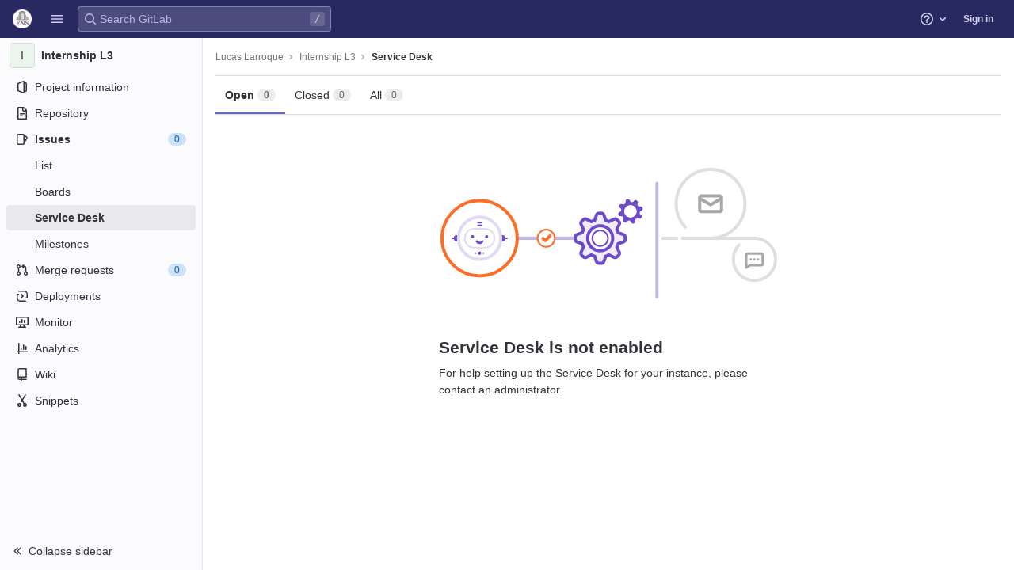

--- FILE ---
content_type: text/css; charset=utf-8
request_url: https://git.eleves.ens.fr/assets/application-ba1723ee38768ca6dcce3e345b1f4cef7372520f2adbb0b5be32a0e6a2b6d5df.css
body_size: 107736
content:
.atwho-view{position:absolute;top:0;left:0;display:none;margin-top:18px;background:white;color:black;border:1px solid #DDD;border-radius:3px;box-shadow:0 0 5px rgba(0,0,0,0.1);min-width:120px;z-index:11110 !important}.atwho-view .atwho-header{padding:5px;margin:5px;cursor:pointer;border-bottom:solid 1px #eaeff1;color:#6f8092;font-size:11px;font-weight:bold}.atwho-view .atwho-header .small{color:#6f8092;float:right;padding-top:2px;margin-right:-5px;font-size:12px;font-weight:normal}.atwho-view .atwho-header:hover{cursor:default}.atwho-view .cur{background:#3366FF;color:white}.atwho-view .cur small{color:white}.atwho-view strong{color:#3366FF}.atwho-view .cur strong{color:white;font:bold}.atwho-view ul{list-style:none;padding:0;margin:auto;max-height:200px;overflow-y:auto}.atwho-view ul li{display:block;padding:5px 10px;border-bottom:1px solid #DDD;cursor:pointer}.atwho-view small{font-size:smaller;color:#777;font-weight:normal}.dropzone,.dropzone *{box-sizing:border-box}.dropzone{position:relative}.dropzone .dz-preview{position:relative;display:inline-block;width:120px;margin:0.5em}.dropzone .dz-preview .dz-progress{display:block;height:15px;border:1px solid #aaa}.dropzone .dz-preview .dz-progress .dz-upload{display:block;height:100%;width:0;background:green}.dropzone .dz-preview .dz-error-message{color:red;display:none}.dropzone .dz-preview.dz-error .dz-error-message,.dropzone .dz-preview.dz-error .dz-error-mark{display:block}.dropzone .dz-preview.dz-success .dz-success-mark{display:block}.dropzone .dz-preview .dz-error-mark,.dropzone .dz-preview .dz-success-mark{position:absolute;display:none;left:30px;top:30px;width:54px;height:58px;left:50%;margin-left:-27px}@keyframes blinking-dot{0%{opacity:1}25%{opacity:0.4}75%{opacity:0.4}100%{opacity:1}}:root{--blue: #007bff;--indigo: #6610f2;--purple: #6d49cb;--pink: #e83e8c;--red: #dc3545;--orange: #fd7e14;--yellow: #ffc107;--green: #28a745;--teal: #20c997;--cyan: #17a2b8;--white: #fff;--gray: #626168;--gray-dark: #434248;--primary: #007bff;--secondary: #ececef;--success: #108548;--info: #1f75cb;--warning: #ab6100;--danger: #dd2b0e;--light: #dcdcde;--dark: #434248;--breakpoint-xs: 0;--breakpoint-sm: 576px;--breakpoint-md: 768px;--breakpoint-lg: 992px;--breakpoint-xl: 1200px;--font-family-sans-serif: var(--default-regular-font, -apple-system), BlinkMacSystemFont, "Segoe UI", Roboto, "Noto Sans", Ubuntu, Cantarell, "Helvetica Neue", sans-serif, "Apple Color Emoji", "Segoe UI Emoji", "Segoe UI Symbol", "Noto Color Emoji";--font-family-monospace: var(--default-mono-font, "Menlo"), "DejaVu Sans Mono", "Liberation Mono", "Consolas", "Ubuntu Mono", "Courier New", "andale mono", "lucida console", monospace}*,*::before,*::after{box-sizing:border-box}html{font-family:sans-serif;line-height:1.15;-webkit-text-size-adjust:100%;-webkit-tap-highlight-color:rgba(0,0,0,0)}article,aside,figcaption,figure,footer,header,hgroup,main,nav,section{display:block}body{margin:0;font-family:var(--default-regular-font, -apple-system),BlinkMacSystemFont,"Segoe UI",Roboto,"Noto Sans",Ubuntu,Cantarell,"Helvetica Neue",sans-serif,"Apple Color Emoji","Segoe UI Emoji","Segoe UI Symbol","Noto Color Emoji";font-size:1rem;font-weight:400;line-height:1.5;color:#333238;text-align:left;background-color:#fff}[tabindex="-1"]:focus:not(:focus-visible){outline:0 !important}hr{box-sizing:content-box;height:0;overflow:visible}h1,h2,h3,h4,h5,h6{margin-top:0;margin-bottom:0.25rem}p{margin-top:0;margin-bottom:1rem}abbr[title],abbr[data-original-title]{text-decoration:underline;text-decoration:underline dotted;cursor:help;border-bottom:0;text-decoration-skip-ink:none}address{margin-bottom:1rem;font-style:normal;line-height:inherit}ol,ul,dl{margin-top:0;margin-bottom:1rem}ol ol,ul ul,ol ul,ul ol{margin-bottom:0}dt{font-weight:600}dd{margin-bottom:.5rem;margin-left:0}blockquote{margin:0 0 1rem}b,strong{font-weight:bolder}small{font-size:80%}sub,sup{position:relative;font-size:75%;line-height:0;vertical-align:baseline}sub{bottom:-.25em}sup{top:-.5em}a{color:#1f75cb;text-decoration:none;background-color:transparent}a:hover{color:#1f75cb;text-decoration:underline}a:not([href]):not([class]){color:inherit;text-decoration:none}a:not([href]):not([class]):hover{color:inherit;text-decoration:none}pre,code,kbd,samp{font-family:var(--default-mono-font, "Menlo"),"DejaVu Sans Mono","Liberation Mono","Consolas","Ubuntu Mono","Courier New","andale mono","lucida console",monospace;font-size:1em}pre{margin-top:0;margin-bottom:1rem;overflow:auto;-ms-overflow-style:scrollbar}figure{margin:0 0 1rem}img{vertical-align:middle;border-style:none}svg{overflow:hidden;vertical-align:middle}table{border-collapse:collapse}caption{padding-top:0.75rem;padding-bottom:0.75rem;color:#626168;text-align:left;caption-side:bottom}th{text-align:inherit;text-align:-webkit-match-parent}label{display:inline-block;margin-bottom:0.5rem}button{border-radius:0}button:focus:not(:focus-visible){outline:0}input,button,select,optgroup,textarea{margin:0;font-family:inherit;font-size:inherit;line-height:inherit}button,input{overflow:visible}button,select{text-transform:none}[role="button"]{cursor:pointer}select{word-wrap:normal}button,[type="button"],[type="reset"],[type="submit"]{-webkit-appearance:button}button:not(:disabled),[type="button"]:not(:disabled),[type="reset"]:not(:disabled),[type="submit"]:not(:disabled){cursor:pointer}button::-moz-focus-inner,[type="button"]::-moz-focus-inner,[type="reset"]::-moz-focus-inner,[type="submit"]::-moz-focus-inner{padding:0;border-style:none}input[type="radio"],input[type="checkbox"]{box-sizing:border-box;padding:0}textarea{overflow:auto;resize:vertical}fieldset{min-width:0;padding:0;margin:0;border:0}legend{display:block;width:100%;max-width:100%;padding:0;margin-bottom:.5rem;font-size:1.5rem;line-height:inherit;color:inherit;white-space:normal}progress{vertical-align:baseline}[type="number"]::-webkit-inner-spin-button,[type="number"]::-webkit-outer-spin-button{height:auto}[type="search"]{outline-offset:-2px;-webkit-appearance:none}[type="search"]::-webkit-search-decoration{-webkit-appearance:none}::-webkit-file-upload-button{font:inherit;-webkit-appearance:button}output{display:inline-block}summary{display:list-item;cursor:pointer}template{display:none}[hidden]{display:none !important}h1,h2,h3,h4,h5,h6,.h1,.h2,.h3,.h4,.h5,.h6{margin-bottom:0.25rem;font-weight:600;line-height:1.2;color:#333238}h1,.h1{font-size:2.1875rem}h2,.h2{font-size:1.75rem}h3,.h3{font-size:1.53125rem}h4,.h4{font-size:1.3125rem}h5,.h5{font-size:1.09375rem}h6,.h6{font-size:0.875rem}.lead{font-size:1.25rem;font-weight:300}.display-1{font-size:6rem;font-weight:300;line-height:1.2}.display-2{font-size:5.5rem;font-weight:300;line-height:1.2}.display-3{font-size:4.5rem;font-weight:300;line-height:1.2}.display-4{font-size:3.5rem;font-weight:300;line-height:1.2}hr{margin-top:0.5rem;margin-bottom:0.5rem;border:0;border-top:1px solid rgba(0,0,0,0.1)}small,.small{font-size:0.875em;font-weight:400}mark,.mark{padding:0.2em;background-color:#fcf8e3}.list-unstyled{padding-left:0;list-style:none}.list-inline{padding-left:0;list-style:none}.list-inline-item{display:inline-block}.list-inline-item:not(:last-child){margin-right:0.5rem}.initialism{font-size:90%;text-transform:uppercase}.blockquote{margin-bottom:0.5rem;font-size:1.25rem}.blockquote-footer{display:block;font-size:0.875em;color:#626168}.blockquote-footer::before{content:"\2014\00A0"}.img-fluid{max-width:100%;height:auto}.img-thumbnail{padding:0.25rem;background-color:#fff;border:1px solid #a4a3a8;border-radius:0.25rem;max-width:100%;height:auto}.figure{display:inline-block}.figure-img{margin-bottom:0.25rem;line-height:1}.figure-caption{font-size:90%;color:#626168}code{font-size:90%;color:#1f1e24;word-wrap:break-word}a>code{color:inherit}kbd{padding:0.2rem 0.4rem;font-size:90%;color:#fff;background-color:#333238;border-radius:0.2rem}kbd kbd{padding:0;font-size:100%;font-weight:600}pre{display:block;font-size:90%;color:#333238}pre code{font-size:inherit;color:inherit;word-break:normal}.pre-scrollable{max-height:340px;overflow-y:scroll}.container,.container-fluid,.container-xl,.container-lg,.container-md,.container-sm{width:100%;padding-right:15px;padding-left:15px;margin-right:auto;margin-left:auto}@media (min-width: 576px){.container-sm,.container{max-width:540px}}@media (min-width: 768px){.container-md,.container-sm,.container{max-width:720px}}@media (min-width: 992px){.container-lg,.container-md,.container-sm,.container{max-width:960px}}@media (min-width: 1200px){.container-xl,.container-lg,.container-md,.container-sm,.container{max-width:1140px}}.row{display:flex;flex-wrap:wrap;margin-right:-15px;margin-left:-15px}.no-gutters{margin-right:0;margin-left:0}.no-gutters>.col,.no-gutters>[class*="col-"]{padding-right:0;padding-left:0}.col-xl,.col-xl-auto,.col-xl-12,.col-xl-11,.col-xl-10,.col-xl-9,.col-xl-8,.col-xl-7,.col-xl-6,.col-xl-5,.col-xl-4,.col-xl-3,.col-xl-2,.col-xl-1,.col-lg,.col-lg-auto,.col-lg-12,.col-lg-11,.col-lg-10,.col-lg-9,.col-lg-8,.col-lg-7,.col-lg-6,.col-lg-5,.col-lg-4,.col-lg-3,.col-lg-2,.col-lg-1,.col-md,.col-md-auto,.col-md-12,.col-md-11,.col-md-10,.col-md-9,.col-md-8,.col-md-7,.col-md-6,.col-md-5,.col-md-4,.col-md-3,.col-md-2,.col-md-1,.col-sm,.col-sm-auto,.col-sm-12,.col-sm-11,.col-sm-10,.col-sm-9,.col-sm-8,.col-sm-7,.col-sm-6,.col-sm-5,.col-sm-4,.col-sm-3,.col-sm-2,.col-sm-1,.col,.col-auto,.col-12,.col-11,.col-10,.col-9,.col-8,.col-7,.col-6,.col-5,.col-4,.col-3,.col-2,.col-1{position:relative;width:100%;padding-right:15px;padding-left:15px}.col{flex-basis:0;flex-grow:1;max-width:100%}.row-cols-1>*{flex:0 0 100%;max-width:100%}.row-cols-2>*{flex:0 0 50%;max-width:50%}.row-cols-3>*{flex:0 0 33.3333333333%;max-width:33.3333333333%}.row-cols-4>*{flex:0 0 25%;max-width:25%}.row-cols-5>*{flex:0 0 20%;max-width:20%}.row-cols-6>*{flex:0 0 16.6666666667%;max-width:16.6666666667%}.col-auto{flex:0 0 auto;width:auto;max-width:100%}.col-1{flex:0 0 8.33333333%;max-width:8.33333333%}.col-2{flex:0 0 16.66666667%;max-width:16.66666667%}.col-3{flex:0 0 25%;max-width:25%}.col-4{flex:0 0 33.33333333%;max-width:33.33333333%}.col-5{flex:0 0 41.66666667%;max-width:41.66666667%}.col-6{flex:0 0 50%;max-width:50%}.col-7{flex:0 0 58.33333333%;max-width:58.33333333%}.col-8{flex:0 0 66.66666667%;max-width:66.66666667%}.col-9{flex:0 0 75%;max-width:75%}.col-10{flex:0 0 83.33333333%;max-width:83.33333333%}.col-11{flex:0 0 91.66666667%;max-width:91.66666667%}.col-12{flex:0 0 100%;max-width:100%}.order-first{order:-1}.order-last{order:13}.order-0{order:0}.order-1{order:1}.order-2{order:2}.order-3{order:3}.order-4{order:4}.order-5{order:5}.order-6{order:6}.order-7{order:7}.order-8{order:8}.order-9{order:9}.order-10{order:10}.order-11{order:11}.order-12{order:12}.offset-1{margin-left:8.33333333%}.offset-2{margin-left:16.66666667%}.offset-3{margin-left:25%}.offset-4{margin-left:33.33333333%}.offset-5{margin-left:41.66666667%}.offset-6{margin-left:50%}.offset-7{margin-left:58.33333333%}.offset-8{margin-left:66.66666667%}.offset-9{margin-left:75%}.offset-10{margin-left:83.33333333%}.offset-11{margin-left:91.66666667%}@media (min-width: 576px){.col-sm{flex-basis:0;flex-grow:1;max-width:100%}.row-cols-sm-1>*{flex:0 0 100%;max-width:100%}.row-cols-sm-2>*{flex:0 0 50%;max-width:50%}.row-cols-sm-3>*{flex:0 0 33.3333333333%;max-width:33.3333333333%}.row-cols-sm-4>*{flex:0 0 25%;max-width:25%}.row-cols-sm-5>*{flex:0 0 20%;max-width:20%}.row-cols-sm-6>*{flex:0 0 16.6666666667%;max-width:16.6666666667%}.col-sm-auto{flex:0 0 auto;width:auto;max-width:100%}.col-sm-1{flex:0 0 8.33333333%;max-width:8.33333333%}.col-sm-2{flex:0 0 16.66666667%;max-width:16.66666667%}.col-sm-3{flex:0 0 25%;max-width:25%}.col-sm-4{flex:0 0 33.33333333%;max-width:33.33333333%}.col-sm-5{flex:0 0 41.66666667%;max-width:41.66666667%}.col-sm-6{flex:0 0 50%;max-width:50%}.col-sm-7{flex:0 0 58.33333333%;max-width:58.33333333%}.col-sm-8{flex:0 0 66.66666667%;max-width:66.66666667%}.col-sm-9{flex:0 0 75%;max-width:75%}.col-sm-10{flex:0 0 83.33333333%;max-width:83.33333333%}.col-sm-11{flex:0 0 91.66666667%;max-width:91.66666667%}.col-sm-12{flex:0 0 100%;max-width:100%}.order-sm-first{order:-1}.order-sm-last{order:13}.order-sm-0{order:0}.order-sm-1{order:1}.order-sm-2{order:2}.order-sm-3{order:3}.order-sm-4{order:4}.order-sm-5{order:5}.order-sm-6{order:6}.order-sm-7{order:7}.order-sm-8{order:8}.order-sm-9{order:9}.order-sm-10{order:10}.order-sm-11{order:11}.order-sm-12{order:12}.offset-sm-0{margin-left:0}.offset-sm-1{margin-left:8.33333333%}.offset-sm-2{margin-left:16.66666667%}.offset-sm-3{margin-left:25%}.offset-sm-4{margin-left:33.33333333%}.offset-sm-5{margin-left:41.66666667%}.offset-sm-6{margin-left:50%}.offset-sm-7{margin-left:58.33333333%}.offset-sm-8{margin-left:66.66666667%}.offset-sm-9{margin-left:75%}.offset-sm-10{margin-left:83.33333333%}.offset-sm-11{margin-left:91.66666667%}}@media (min-width: 768px){.col-md{flex-basis:0;flex-grow:1;max-width:100%}.row-cols-md-1>*{flex:0 0 100%;max-width:100%}.row-cols-md-2>*{flex:0 0 50%;max-width:50%}.row-cols-md-3>*{flex:0 0 33.3333333333%;max-width:33.3333333333%}.row-cols-md-4>*{flex:0 0 25%;max-width:25%}.row-cols-md-5>*{flex:0 0 20%;max-width:20%}.row-cols-md-6>*{flex:0 0 16.6666666667%;max-width:16.6666666667%}.col-md-auto{flex:0 0 auto;width:auto;max-width:100%}.col-md-1{flex:0 0 8.33333333%;max-width:8.33333333%}.col-md-2{flex:0 0 16.66666667%;max-width:16.66666667%}.col-md-3{flex:0 0 25%;max-width:25%}.col-md-4{flex:0 0 33.33333333%;max-width:33.33333333%}.col-md-5{flex:0 0 41.66666667%;max-width:41.66666667%}.col-md-6{flex:0 0 50%;max-width:50%}.col-md-7{flex:0 0 58.33333333%;max-width:58.33333333%}.col-md-8{flex:0 0 66.66666667%;max-width:66.66666667%}.col-md-9{flex:0 0 75%;max-width:75%}.col-md-10{flex:0 0 83.33333333%;max-width:83.33333333%}.col-md-11{flex:0 0 91.66666667%;max-width:91.66666667%}.col-md-12{flex:0 0 100%;max-width:100%}.order-md-first{order:-1}.order-md-last{order:13}.order-md-0{order:0}.order-md-1{order:1}.order-md-2{order:2}.order-md-3{order:3}.order-md-4{order:4}.order-md-5{order:5}.order-md-6{order:6}.order-md-7{order:7}.order-md-8{order:8}.order-md-9{order:9}.order-md-10{order:10}.order-md-11{order:11}.order-md-12{order:12}.offset-md-0{margin-left:0}.offset-md-1{margin-left:8.33333333%}.offset-md-2{margin-left:16.66666667%}.offset-md-3{margin-left:25%}.offset-md-4{margin-left:33.33333333%}.offset-md-5{margin-left:41.66666667%}.offset-md-6{margin-left:50%}.offset-md-7{margin-left:58.33333333%}.offset-md-8{margin-left:66.66666667%}.offset-md-9{margin-left:75%}.offset-md-10{margin-left:83.33333333%}.offset-md-11{margin-left:91.66666667%}}@media (min-width: 992px){.col-lg{flex-basis:0;flex-grow:1;max-width:100%}.row-cols-lg-1>*{flex:0 0 100%;max-width:100%}.row-cols-lg-2>*{flex:0 0 50%;max-width:50%}.row-cols-lg-3>*{flex:0 0 33.3333333333%;max-width:33.3333333333%}.row-cols-lg-4>*{flex:0 0 25%;max-width:25%}.row-cols-lg-5>*{flex:0 0 20%;max-width:20%}.row-cols-lg-6>*{flex:0 0 16.6666666667%;max-width:16.6666666667%}.col-lg-auto{flex:0 0 auto;width:auto;max-width:100%}.col-lg-1{flex:0 0 8.33333333%;max-width:8.33333333%}.col-lg-2{flex:0 0 16.66666667%;max-width:16.66666667%}.col-lg-3{flex:0 0 25%;max-width:25%}.col-lg-4{flex:0 0 33.33333333%;max-width:33.33333333%}.col-lg-5{flex:0 0 41.66666667%;max-width:41.66666667%}.col-lg-6{flex:0 0 50%;max-width:50%}.col-lg-7{flex:0 0 58.33333333%;max-width:58.33333333%}.col-lg-8{flex:0 0 66.66666667%;max-width:66.66666667%}.col-lg-9{flex:0 0 75%;max-width:75%}.col-lg-10{flex:0 0 83.33333333%;max-width:83.33333333%}.col-lg-11{flex:0 0 91.66666667%;max-width:91.66666667%}.col-lg-12{flex:0 0 100%;max-width:100%}.order-lg-first{order:-1}.order-lg-last{order:13}.order-lg-0{order:0}.order-lg-1{order:1}.order-lg-2{order:2}.order-lg-3{order:3}.order-lg-4{order:4}.order-lg-5{order:5}.order-lg-6{order:6}.order-lg-7{order:7}.order-lg-8{order:8}.order-lg-9{order:9}.order-lg-10{order:10}.order-lg-11{order:11}.order-lg-12{order:12}.offset-lg-0{margin-left:0}.offset-lg-1{margin-left:8.33333333%}.offset-lg-2{margin-left:16.66666667%}.offset-lg-3{margin-left:25%}.offset-lg-4{margin-left:33.33333333%}.offset-lg-5{margin-left:41.66666667%}.offset-lg-6{margin-left:50%}.offset-lg-7{margin-left:58.33333333%}.offset-lg-8{margin-left:66.66666667%}.offset-lg-9{margin-left:75%}.offset-lg-10{margin-left:83.33333333%}.offset-lg-11{margin-left:91.66666667%}}@media (min-width: 1200px){.col-xl{flex-basis:0;flex-grow:1;max-width:100%}.row-cols-xl-1>*{flex:0 0 100%;max-width:100%}.row-cols-xl-2>*{flex:0 0 50%;max-width:50%}.row-cols-xl-3>*{flex:0 0 33.3333333333%;max-width:33.3333333333%}.row-cols-xl-4>*{flex:0 0 25%;max-width:25%}.row-cols-xl-5>*{flex:0 0 20%;max-width:20%}.row-cols-xl-6>*{flex:0 0 16.6666666667%;max-width:16.6666666667%}.col-xl-auto{flex:0 0 auto;width:auto;max-width:100%}.col-xl-1{flex:0 0 8.33333333%;max-width:8.33333333%}.col-xl-2{flex:0 0 16.66666667%;max-width:16.66666667%}.col-xl-3{flex:0 0 25%;max-width:25%}.col-xl-4{flex:0 0 33.33333333%;max-width:33.33333333%}.col-xl-5{flex:0 0 41.66666667%;max-width:41.66666667%}.col-xl-6{flex:0 0 50%;max-width:50%}.col-xl-7{flex:0 0 58.33333333%;max-width:58.33333333%}.col-xl-8{flex:0 0 66.66666667%;max-width:66.66666667%}.col-xl-9{flex:0 0 75%;max-width:75%}.col-xl-10{flex:0 0 83.33333333%;max-width:83.33333333%}.col-xl-11{flex:0 0 91.66666667%;max-width:91.66666667%}.col-xl-12{flex:0 0 100%;max-width:100%}.order-xl-first{order:-1}.order-xl-last{order:13}.order-xl-0{order:0}.order-xl-1{order:1}.order-xl-2{order:2}.order-xl-3{order:3}.order-xl-4{order:4}.order-xl-5{order:5}.order-xl-6{order:6}.order-xl-7{order:7}.order-xl-8{order:8}.order-xl-9{order:9}.order-xl-10{order:10}.order-xl-11{order:11}.order-xl-12{order:12}.offset-xl-0{margin-left:0}.offset-xl-1{margin-left:8.33333333%}.offset-xl-2{margin-left:16.66666667%}.offset-xl-3{margin-left:25%}.offset-xl-4{margin-left:33.33333333%}.offset-xl-5{margin-left:41.66666667%}.offset-xl-6{margin-left:50%}.offset-xl-7{margin-left:58.33333333%}.offset-xl-8{margin-left:66.66666667%}.offset-xl-9{margin-left:75%}.offset-xl-10{margin-left:83.33333333%}.offset-xl-11{margin-left:91.66666667%}}.table{width:100%;margin-bottom:0.5rem;color:#333238}.table th,.table td{padding:0.75rem;vertical-align:top;border-top:1px solid #dcdcde}.table thead th{vertical-align:bottom;border-bottom:2px solid #dcdcde}.table tbody+tbody{border-top:2px solid #dcdcde}.table-sm th,.table-sm td{padding:0.3rem}.table-bordered{border:1px solid #dcdcde}.table-bordered th,.table-bordered td{border:1px solid #dcdcde}.table-bordered thead th,.table-bordered thead td{border-bottom-width:2px}.table-borderless th,.table-borderless td,.table-borderless thead th,.table-borderless tbody+tbody{border:0}.table-striped tbody tr:nth-of-type(odd){background-color:#ececef}.table-hover tbody tr:hover{color:#333238;background-color:rgba(0,0,0,0.075)}.table-primary,.table-primary>th,.table-primary>td{background-color:#b8daff}.table-primary th,.table-primary td,.table-primary thead th,.table-primary tbody+tbody{border-color:#7abaff}.table-hover .table-primary:hover{background-color:#9fcdff}.table-hover .table-primary:hover>td,.table-hover .table-primary:hover>th{background-color:#9fcdff}.table-secondary,.table-secondary>th,.table-secondary>td{background-color:#fafafb}.table-secondary th,.table-secondary td,.table-secondary thead th,.table-secondary tbody+tbody{border-color:#f5f5f7}.table-hover .table-secondary:hover{background-color:#ececf0}.table-hover .table-secondary:hover>td,.table-hover .table-secondary:hover>th{background-color:#ececf0}.table-success,.table-success>th,.table-success>td{background-color:#bcddcc}.table-success th,.table-success td,.table-success thead th,.table-success tbody+tbody{border-color:#83c0a0}.table-hover .table-success:hover{background-color:#abd4bf}.table-hover .table-success:hover>td,.table-hover .table-success:hover>th{background-color:#abd4bf}.table-info,.table-info>th,.table-info>td{background-color:#c0d8f0}.table-info th,.table-info td,.table-info thead th,.table-info tbody+tbody{border-color:#8bb7e4}.table-hover .table-info:hover{background-color:#abcbeb}.table-hover .table-info:hover>td,.table-hover .table-info:hover>th{background-color:#abcbeb}.table-warning,.table-warning>th,.table-warning>td{background-color:#e7d3b8}.table-warning th,.table-warning td,.table-warning thead th,.table-warning tbody+tbody{border-color:#d3ad7a}.table-hover .table-warning:hover{background-color:#e1c7a5}.table-hover .table-warning:hover>td,.table-hover .table-warning:hover>th{background-color:#e1c7a5}.table-danger,.table-danger>th,.table-danger>td{background-color:#f5c4bc}.table-danger th,.table-danger td,.table-danger thead th,.table-danger tbody+tbody{border-color:#ed9182}.table-hover .table-danger:hover{background-color:#f2b0a6}.table-hover .table-danger:hover>td,.table-hover .table-danger:hover>th{background-color:#f2b0a6}.table-light,.table-light>th,.table-light>td{background-color:#f5f5f6}.table-light th,.table-light td,.table-light thead th,.table-light tbody+tbody{border-color:#ededee}.table-hover .table-light:hover{background-color:#e8e8ea}.table-hover .table-light:hover>td,.table-hover .table-light:hover>th{background-color:#e8e8ea}.table-dark,.table-dark>th,.table-dark>td{background-color:#cacacc}.table-dark th,.table-dark td,.table-dark thead th,.table-dark tbody+tbody{border-color:#9d9da0}.table-hover .table-dark:hover{background-color:#bdbdbf}.table-hover .table-dark:hover>td,.table-hover .table-dark:hover>th{background-color:#bdbdbf}.table-active,.table-active>th,.table-active>td{background-color:rgba(0,0,0,0.075)}.table-hover .table-active:hover{background-color:rgba(0,0,0,0.075)}.table-hover .table-active:hover>td,.table-hover .table-active:hover>th{background-color:rgba(0,0,0,0.075)}.table .thead-dark th{color:#fff;background-color:#434248;border-color:#56545c}.table .thead-light th{color:#535158;background-color:#bfbfc3;border-color:#dcdcde}.table-dark{color:#fff;background-color:#434248}.table-dark th,.table-dark td,.table-dark thead th{border-color:#56545c}.table-dark.table-bordered{border:0}.table-dark.table-striped tbody tr:nth-of-type(odd){background-color:rgba(255,255,255,0.05)}.table-dark.table-hover tbody tr:hover{color:#fff;background-color:rgba(255,255,255,0.075)}@media (max-width: 575.98px){.table-responsive-sm{display:block;width:100%;overflow-x:auto;-webkit-overflow-scrolling:touch}.table-responsive-sm>.table-bordered{border:0}}@media (max-width: 767.98px){.table-responsive-md{display:block;width:100%;overflow-x:auto;-webkit-overflow-scrolling:touch}.table-responsive-md>.table-bordered{border:0}}@media (max-width: 991.98px){.table-responsive-lg{display:block;width:100%;overflow-x:auto;-webkit-overflow-scrolling:touch}.table-responsive-lg>.table-bordered{border:0}}@media (max-width: 1199.98px){.table-responsive-xl{display:block;width:100%;overflow-x:auto;-webkit-overflow-scrolling:touch}.table-responsive-xl>.table-bordered{border:0}}.table-responsive{display:block;width:100%;overflow-x:auto;-webkit-overflow-scrolling:touch}.table-responsive>.table-bordered{border:0}.form-control{display:block;width:100%;height:32px;padding:0.375rem 0.75rem;font-size:0.875rem;font-weight:400;line-height:1.5;color:#333238;background-color:#fff;background-clip:padding-box;border:1px solid #89888d;border-radius:0.25rem;transition:border-color 0.15s ease-in-out, box-shadow 0.15s ease-in-out}@media (prefers-reduced-motion: reduce){.form-control{transition:none}}.form-control::-ms-expand{background-color:transparent;border:0}.form-control:focus{color:#333238;background-color:#fff;border-color:#80bdff;outline:0;box-shadow:0 0 0 0.2rem rgba(0,123,255,0.25)}.form-control::placeholder{color:#626168;opacity:1}.form-control:disabled,.form-control[readonly]{background-color:#fbfafd;opacity:1}input.form-control[type="date"],input.form-control[type="time"],input.form-control[type="datetime-local"],input.form-control[type="month"]{-webkit-appearance:none;appearance:none}select.form-control:-moz-focusring{color:transparent;text-shadow:0 0 0 #333238}select.form-control:focus::-ms-value{color:#333238;background-color:#fff}.form-control-file,.form-control-range{display:block;width:100%}.col-form-label{padding-top:calc(0.375rem + 1px);padding-bottom:calc(0.375rem + 1px);margin-bottom:0;font-size:inherit;line-height:1.5}.col-form-label-lg{padding-top:calc(0.5rem + 1px);padding-bottom:calc(0.5rem + 1px);font-size:1.25rem;line-height:1.5}.col-form-label-sm{padding-top:calc(0.25rem + 1px);padding-bottom:calc(0.25rem + 1px);font-size:0.875rem;line-height:1.5}.form-control-plaintext{display:block;width:100%;padding:0.375rem 0;margin-bottom:0;font-size:0.875rem;line-height:1.5;color:#333238;background-color:transparent;border:solid transparent;border-width:1px 0}.form-control-plaintext.form-control-sm,.form-control-plaintext.form-control-lg{padding-right:0;padding-left:0}.form-control-sm{height:calc(1.5em + 0.5rem + 2px);padding:0.25rem 0.5rem;font-size:0.875rem;line-height:1.5;border-radius:0.2rem}.form-control-lg{height:calc(1.5em + 1rem + 2px);padding:0.5rem 1rem;font-size:1.25rem;line-height:1.5;border-radius:0.3rem}select.form-control[size],select.form-control[multiple]{height:auto}textarea.form-control{height:auto}.form-group{margin-bottom:1rem}.form-text{display:block;margin-top:0.25rem}.form-row{display:flex;flex-wrap:wrap;margin-right:-5px;margin-left:-5px}.form-row>.col,.form-row>[class*="col-"]{padding-right:5px;padding-left:5px}.form-check{position:relative;display:block;padding-left:1.25rem}.form-check-input{position:absolute;margin-top:0.3rem;margin-left:-1.25rem}.form-check-input[disabled]~.form-check-label,.form-check-input:disabled~.form-check-label{color:#626168}.form-check-label{margin-bottom:0}.form-check-inline{display:inline-flex;align-items:center;padding-left:0;margin-right:0.75rem}.form-check-inline .form-check-input{position:static;margin-top:0;margin-right:0.3125rem;margin-left:0}.valid-feedback{display:none;width:100%;margin-top:0.25rem;font-size:0.875em;color:#108548}.valid-tooltip{position:absolute;top:100%;left:0;z-index:5;display:none;max-width:100%;padding:0.5rem 0.75rem;margin-top:.1rem;font-size:0.75rem;line-height:1.5;color:#fff;background-color:#108548;border-radius:0.25rem}.form-row>.col>.valid-tooltip,.form-row>[class*="col-"]>.valid-tooltip{left:5px}.was-validated :valid~.valid-feedback,.was-validated :valid~.valid-tooltip,.is-valid~.valid-feedback,.is-valid~.valid-tooltip{display:block}.was-validated .form-control:valid,.form-control.is-valid{border-color:#108548}.was-validated .form-control:valid:focus,.form-control.is-valid:focus{border-color:#108548;box-shadow:0 0 0 0.2rem rgba(16,133,72,0.25)}.was-validated .custom-select:valid,.custom-select.is-valid{border-color:#108548}.was-validated .custom-select:valid:focus,.custom-select.is-valid:focus{border-color:#108548;box-shadow:0 0 0 0.2rem rgba(16,133,72,0.25)}.was-validated .form-check-input:valid~.form-check-label,.form-check-input.is-valid~.form-check-label{color:#108548}.was-validated .form-check-input:valid~.valid-feedback,.was-validated .form-check-input:valid~.valid-tooltip,.form-check-input.is-valid~.valid-feedback,.form-check-input.is-valid~.valid-tooltip{display:block}.was-validated .custom-control-input:valid~.custom-control-label,.custom-control-input.is-valid~.custom-control-label{color:#108548}.was-validated .custom-control-input:valid~.custom-control-label::before,.custom-control-input.is-valid~.custom-control-label::before{border-color:#108548}.was-validated .custom-control-input:valid:checked~.custom-control-label::before,.custom-control-input.is-valid:checked~.custom-control-label::before{border-color:#15b361;background-color:#15b361}.was-validated .custom-control-input:valid:focus~.custom-control-label::before,.custom-control-input.is-valid:focus~.custom-control-label::before{box-shadow:0 0 0 0.2rem rgba(16,133,72,0.25)}.was-validated .custom-control-input:valid:focus:not(:checked)~.custom-control-label::before,.custom-control-input.is-valid:focus:not(:checked)~.custom-control-label::before{border-color:#108548}.was-validated .custom-file-input:valid~.custom-file-label,.custom-file-input.is-valid~.custom-file-label{border-color:#108548}.was-validated .custom-file-input:valid:focus~.custom-file-label,.custom-file-input.is-valid:focus~.custom-file-label{border-color:#108548;box-shadow:0 0 0 0.2rem rgba(16,133,72,0.25)}.invalid-feedback{display:none;width:100%;margin-top:0.25rem;font-size:0.875em;color:#dd2b0e}.invalid-tooltip{position:absolute;top:100%;left:0;z-index:5;display:none;max-width:100%;padding:0.5rem 0.75rem;margin-top:.1rem;font-size:0.75rem;line-height:1.5;color:#fff;background-color:#dd2b0e;border-radius:0.25rem}.form-row>.col>.invalid-tooltip,.form-row>[class*="col-"]>.invalid-tooltip{left:5px}.was-validated :invalid~.invalid-feedback,.was-validated :invalid~.invalid-tooltip,.is-invalid~.invalid-feedback,.is-invalid~.invalid-tooltip{display:block}.was-validated .form-control:invalid,.form-control.is-invalid{border-color:#dd2b0e}.was-validated .form-control:invalid:focus,.form-control.is-invalid:focus{border-color:#dd2b0e;box-shadow:0 0 0 0.2rem rgba(221,43,14,0.25)}.was-validated .custom-select:invalid,.custom-select.is-invalid{border-color:#dd2b0e}.was-validated .custom-select:invalid:focus,.custom-select.is-invalid:focus{border-color:#dd2b0e;box-shadow:0 0 0 0.2rem rgba(221,43,14,0.25)}.was-validated .form-check-input:invalid~.form-check-label,.form-check-input.is-invalid~.form-check-label{color:#dd2b0e}.was-validated .form-check-input:invalid~.invalid-feedback,.was-validated .form-check-input:invalid~.invalid-tooltip,.form-check-input.is-invalid~.invalid-feedback,.form-check-input.is-invalid~.invalid-tooltip{display:block}.was-validated .custom-control-input:invalid~.custom-control-label,.custom-control-input.is-invalid~.custom-control-label{color:#dd2b0e}.was-validated .custom-control-input:invalid~.custom-control-label::before,.custom-control-input.is-invalid~.custom-control-label::before{border-color:#dd2b0e}.was-validated .custom-control-input:invalid:checked~.custom-control-label::before,.custom-control-input.is-invalid:checked~.custom-control-label::before{border-color:#f2482c;background-color:#f2482c}.was-validated .custom-control-input:invalid:focus~.custom-control-label::before,.custom-control-input.is-invalid:focus~.custom-control-label::before{box-shadow:0 0 0 0.2rem rgba(221,43,14,0.25)}.was-validated .custom-control-input:invalid:focus:not(:checked)~.custom-control-label::before,.custom-control-input.is-invalid:focus:not(:checked)~.custom-control-label::before{border-color:#dd2b0e}.was-validated .custom-file-input:invalid~.custom-file-label,.custom-file-input.is-invalid~.custom-file-label{border-color:#dd2b0e}.was-validated .custom-file-input:invalid:focus~.custom-file-label,.custom-file-input.is-invalid:focus~.custom-file-label{border-color:#dd2b0e;box-shadow:0 0 0 0.2rem rgba(221,43,14,0.25)}.form-inline{display:flex;flex-flow:row wrap;align-items:center}.form-inline .form-check{width:100%}@media (min-width: 576px){.form-inline label{display:flex;align-items:center;justify-content:center;margin-bottom:0}.form-inline .form-group{display:flex;flex:0 0 auto;flex-flow:row wrap;align-items:center;margin-bottom:0}.form-inline .form-control{display:inline-block;width:auto;vertical-align:middle}.form-inline .form-control-plaintext{display:inline-block}.form-inline .input-group,.form-inline .custom-select{width:auto}.form-inline .form-check{display:flex;align-items:center;justify-content:center;width:auto;padding-left:0}.form-inline .form-check-input{position:relative;flex-shrink:0;margin-top:0;margin-right:0.25rem;margin-left:0}.form-inline .custom-control{align-items:center;justify-content:center}.form-inline .custom-control-label{margin-bottom:0}}.btn{display:inline-block;font-weight:400;color:#333238;text-align:center;vertical-align:middle;-webkit-user-select:none;user-select:none;background-color:transparent;border:1px solid transparent;padding:0.375rem 0.75rem;font-size:1rem;line-height:20px;border-radius:0.25rem;transition:color 0.15s ease-in-out, background-color 0.15s ease-in-out, border-color 0.15s ease-in-out, box-shadow 0.15s ease-in-out}@media (prefers-reduced-motion: reduce){.btn{transition:none}}.btn:hover{color:#333238;text-decoration:none}.btn:focus,.btn.focus{outline:0;box-shadow:0 0 0 0.2rem rgba(0,123,255,0.25)}.btn.disabled,.btn:disabled{opacity:0.65}.btn:not(:disabled):not(.disabled){cursor:pointer}a.btn.disabled,fieldset:disabled a.btn{pointer-events:none}.btn-primary{color:#fff;background-color:#007bff;border-color:#007bff}.btn-primary:hover{color:#fff;background-color:#0069d9;border-color:#0062cc}.btn-primary:focus,.btn-primary.focus{color:#fff;background-color:#0069d9;border-color:#0062cc;box-shadow:0 0 0 0.2rem rgba(38,143,255,0.5)}.btn-primary.disabled,.btn-primary:disabled{color:#fff;background-color:#007bff;border-color:#007bff}.btn-primary:not(:disabled):not(.disabled):active,.btn-primary.active:not(:disabled):not(.disabled),.show>.btn-primary.dropdown-toggle{color:#fff;background-color:#0062cc;border-color:#005cbf}.btn-primary:not(:disabled):not(.disabled):active:focus,.btn-primary.active:not(:disabled):not(.disabled):focus,.show>.btn-primary.dropdown-toggle:focus{box-shadow:0 0 0 0.2rem rgba(38,143,255,0.5)}.btn-secondary{color:#333238;background-color:#ececef;border-color:#ececef}.btn-secondary:hover{color:#333238;background-color:#d7d7de;border-color:#d0d0d8}.btn-secondary:focus,.btn-secondary.focus{color:#333238;background-color:#d7d7de;border-color:#d0d0d8;box-shadow:0 0 0 0.2rem rgba(208,208,212,0.5)}.btn-secondary.disabled,.btn-secondary:disabled{color:#333238;background-color:#ececef;border-color:#ececef}.btn-secondary:not(:disabled):not(.disabled):active,.btn-secondary.active:not(:disabled):not(.disabled),.show>.btn-secondary.dropdown-toggle{color:#333238;background-color:#d0d0d8;border-color:#c9c9d2}.btn-secondary:not(:disabled):not(.disabled):active:focus,.btn-secondary.active:not(:disabled):not(.disabled):focus,.show>.btn-secondary.dropdown-toggle:focus{box-shadow:0 0 0 0.2rem rgba(208,208,212,0.5)}.btn-success{color:#fff;background-color:#108548;border-color:#108548}.btn-success:hover{color:#fff;background-color:#0c6336;border-color:#0b572f}.btn-success:focus,.btn-success.focus{color:#fff;background-color:#0c6336;border-color:#0b572f;box-shadow:0 0 0 0.2rem rgba(52,151,99,0.5)}.btn-success.disabled,.btn-success:disabled{color:#fff;background-color:#108548;border-color:#108548}.btn-success:not(:disabled):not(.disabled):active,.btn-success.active:not(:disabled):not(.disabled),.show>.btn-success.dropdown-toggle{color:#fff;background-color:#0b572f;border-color:#094c29}.btn-success:not(:disabled):not(.disabled):active:focus,.btn-success.active:not(:disabled):not(.disabled):focus,.show>.btn-success.dropdown-toggle:focus{box-shadow:0 0 0 0.2rem rgba(52,151,99,0.5)}.btn-info{color:#fff;background-color:#1f75cb;border-color:#1f75cb}.btn-info:hover{color:#fff;background-color:#1a62aa;border-color:#185c9f}.btn-info:focus,.btn-info.focus{color:#fff;background-color:#1a62aa;border-color:#185c9f;box-shadow:0 0 0 0.2rem rgba(65,138,211,0.5)}.btn-info.disabled,.btn-info:disabled{color:#fff;background-color:#1f75cb;border-color:#1f75cb}.btn-info:not(:disabled):not(.disabled):active,.btn-info.active:not(:disabled):not(.disabled),.show>.btn-info.dropdown-toggle{color:#fff;background-color:#185c9f;border-color:#175594}.btn-info:not(:disabled):not(.disabled):active:focus,.btn-info.active:not(:disabled):not(.disabled):focus,.show>.btn-info.dropdown-toggle:focus{box-shadow:0 0 0 0.2rem rgba(65,138,211,0.5)}.btn-warning{color:#fff;background-color:#ab6100;border-color:#ab6100}.btn-warning:hover{color:#fff;background-color:#854b00;border-color:#784400}.btn-warning:focus,.btn-warning.focus{color:#fff;background-color:#854b00;border-color:#784400;box-shadow:0 0 0 0.2rem rgba(184,121,38,0.5)}.btn-warning.disabled,.btn-warning:disabled{color:#fff;background-color:#ab6100;border-color:#ab6100}.btn-warning:not(:disabled):not(.disabled):active,.btn-warning.active:not(:disabled):not(.disabled),.show>.btn-warning.dropdown-toggle{color:#fff;background-color:#784400;border-color:#6b3d00}.btn-warning:not(:disabled):not(.disabled):active:focus,.btn-warning.active:not(:disabled):not(.disabled):focus,.show>.btn-warning.dropdown-toggle:focus{box-shadow:0 0 0 0.2rem rgba(184,121,38,0.5)}.btn-danger{color:#fff;background-color:#dd2b0e;border-color:#dd2b0e}.btn-danger:hover{color:#fff;background-color:#b9240c;border-color:#ad220b}.btn-danger:focus,.btn-danger.focus{color:#fff;background-color:#b9240c;border-color:#ad220b;box-shadow:0 0 0 0.2rem rgba(226,75,50,0.5)}.btn-danger.disabled,.btn-danger:disabled{color:#fff;background-color:#dd2b0e;border-color:#dd2b0e}.btn-danger:not(:disabled):not(.disabled):active,.btn-danger.active:not(:disabled):not(.disabled),.show>.btn-danger.dropdown-toggle{color:#fff;background-color:#ad220b;border-color:#a11f0a}.btn-danger:not(:disabled):not(.disabled):active:focus,.btn-danger.active:not(:disabled):not(.disabled):focus,.show>.btn-danger.dropdown-toggle:focus{box-shadow:0 0 0 0.2rem rgba(226,75,50,0.5)}.btn-light{color:#333238;background-color:#dcdcde;border-color:#dcdcde}.btn-light:hover{color:#333238;background-color:#c8c8cb;border-color:#c2c2c5}.btn-light:focus,.btn-light.focus{color:#333238;background-color:#c8c8cb;border-color:#c2c2c5;box-shadow:0 0 0 0.2rem rgba(195,195,197,0.5)}.btn-light.disabled,.btn-light:disabled{color:#333238;background-color:#dcdcde;border-color:#dcdcde}.btn-light:not(:disabled):not(.disabled):active,.btn-light.active:not(:disabled):not(.disabled),.show>.btn-light.dropdown-toggle{color:#333238;background-color:#c2c2c5;border-color:#bbbbbf}.btn-light:not(:disabled):not(.disabled):active:focus,.btn-light.active:not(:disabled):not(.disabled):focus,.show>.btn-light.dropdown-toggle:focus{box-shadow:0 0 0 0.2rem rgba(195,195,197,0.5)}.btn-dark{color:#fff;background-color:#434248;border-color:#434248}.btn-dark:hover{color:#fff;background-color:#303034;border-color:#2a2a2d}.btn-dark:focus,.btn-dark.focus{color:#fff;background-color:#303034;border-color:#2a2a2d;box-shadow:0 0 0 0.2rem rgba(95,94,99,0.5)}.btn-dark.disabled,.btn-dark:disabled{color:#fff;background-color:#434248;border-color:#434248}.btn-dark:not(:disabled):not(.disabled):active,.btn-dark.active:not(:disabled):not(.disabled),.show>.btn-dark.dropdown-toggle{color:#fff;background-color:#2a2a2d;border-color:#242427}.btn-dark:not(:disabled):not(.disabled):active:focus,.btn-dark.active:not(:disabled):not(.disabled):focus,.show>.btn-dark.dropdown-toggle:focus{box-shadow:0 0 0 0.2rem rgba(95,94,99,0.5)}.btn-outline-primary{color:#007bff;border-color:#007bff}.btn-outline-primary:hover{color:#fff;background-color:#007bff;border-color:#007bff}.btn-outline-primary:focus,.btn-outline-primary.focus{box-shadow:0 0 0 0.2rem rgba(0,123,255,0.5)}.btn-outline-primary.disabled,.btn-outline-primary:disabled{color:#007bff;background-color:transparent}.btn-outline-primary:not(:disabled):not(.disabled):active,.btn-outline-primary.active:not(:disabled):not(.disabled),.show>.btn-outline-primary.dropdown-toggle{color:#fff;background-color:#007bff;border-color:#007bff}.btn-outline-primary:not(:disabled):not(.disabled):active:focus,.btn-outline-primary.active:not(:disabled):not(.disabled):focus,.show>.btn-outline-primary.dropdown-toggle:focus{box-shadow:0 0 0 0.2rem rgba(0,123,255,0.5)}.btn-outline-secondary{color:#ececef;border-color:#ececef}.btn-outline-secondary:hover{color:#333238;background-color:#ececef;border-color:#ececef}.btn-outline-secondary:focus,.btn-outline-secondary.focus{box-shadow:0 0 0 0.2rem rgba(236,236,239,0.5)}.btn-outline-secondary.disabled,.btn-outline-secondary:disabled{color:#ececef;background-color:transparent}.btn-outline-secondary:not(:disabled):not(.disabled):active,.btn-outline-secondary.active:not(:disabled):not(.disabled),.show>.btn-outline-secondary.dropdown-toggle{color:#333238;background-color:#ececef;border-color:#ececef}.btn-outline-secondary:not(:disabled):not(.disabled):active:focus,.btn-outline-secondary.active:not(:disabled):not(.disabled):focus,.show>.btn-outline-secondary.dropdown-toggle:focus{box-shadow:0 0 0 0.2rem rgba(236,236,239,0.5)}.btn-outline-success{color:#108548;border-color:#108548}.btn-outline-success:hover{color:#fff;background-color:#108548;border-color:#108548}.btn-outline-success:focus,.btn-outline-success.focus{box-shadow:0 0 0 0.2rem rgba(16,133,72,0.5)}.btn-outline-success.disabled,.btn-outline-success:disabled{color:#108548;background-color:transparent}.btn-outline-success:not(:disabled):not(.disabled):active,.btn-outline-success.active:not(:disabled):not(.disabled),.show>.btn-outline-success.dropdown-toggle{color:#fff;background-color:#108548;border-color:#108548}.btn-outline-success:not(:disabled):not(.disabled):active:focus,.btn-outline-success.active:not(:disabled):not(.disabled):focus,.show>.btn-outline-success.dropdown-toggle:focus{box-shadow:0 0 0 0.2rem rgba(16,133,72,0.5)}.btn-outline-info{color:#1f75cb;border-color:#1f75cb}.btn-outline-info:hover{color:#fff;background-color:#1f75cb;border-color:#1f75cb}.btn-outline-info:focus,.btn-outline-info.focus{box-shadow:0 0 0 0.2rem rgba(31,117,203,0.5)}.btn-outline-info.disabled,.btn-outline-info:disabled{color:#1f75cb;background-color:transparent}.btn-outline-info:not(:disabled):not(.disabled):active,.btn-outline-info.active:not(:disabled):not(.disabled),.show>.btn-outline-info.dropdown-toggle{color:#fff;background-color:#1f75cb;border-color:#1f75cb}.btn-outline-info:not(:disabled):not(.disabled):active:focus,.btn-outline-info.active:not(:disabled):not(.disabled):focus,.show>.btn-outline-info.dropdown-toggle:focus{box-shadow:0 0 0 0.2rem rgba(31,117,203,0.5)}.btn-outline-warning{color:#ab6100;border-color:#ab6100}.btn-outline-warning:hover{color:#fff;background-color:#ab6100;border-color:#ab6100}.btn-outline-warning:focus,.btn-outline-warning.focus{box-shadow:0 0 0 0.2rem rgba(171,97,0,0.5)}.btn-outline-warning.disabled,.btn-outline-warning:disabled{color:#ab6100;background-color:transparent}.btn-outline-warning:not(:disabled):not(.disabled):active,.btn-outline-warning.active:not(:disabled):not(.disabled),.show>.btn-outline-warning.dropdown-toggle{color:#fff;background-color:#ab6100;border-color:#ab6100}.btn-outline-warning:not(:disabled):not(.disabled):active:focus,.btn-outline-warning.active:not(:disabled):not(.disabled):focus,.show>.btn-outline-warning.dropdown-toggle:focus{box-shadow:0 0 0 0.2rem rgba(171,97,0,0.5)}.btn-outline-danger{color:#dd2b0e;border-color:#dd2b0e}.btn-outline-danger:hover{color:#fff;background-color:#dd2b0e;border-color:#dd2b0e}.btn-outline-danger:focus,.btn-outline-danger.focus{box-shadow:0 0 0 0.2rem rgba(221,43,14,0.5)}.btn-outline-danger.disabled,.btn-outline-danger:disabled{color:#dd2b0e;background-color:transparent}.btn-outline-danger:not(:disabled):not(.disabled):active,.btn-outline-danger.active:not(:disabled):not(.disabled),.show>.btn-outline-danger.dropdown-toggle{color:#fff;background-color:#dd2b0e;border-color:#dd2b0e}.btn-outline-danger:not(:disabled):not(.disabled):active:focus,.btn-outline-danger.active:not(:disabled):not(.disabled):focus,.show>.btn-outline-danger.dropdown-toggle:focus{box-shadow:0 0 0 0.2rem rgba(221,43,14,0.5)}.btn-outline-light{color:#dcdcde;border-color:#dcdcde}.btn-outline-light:hover{color:#333238;background-color:#dcdcde;border-color:#dcdcde}.btn-outline-light:focus,.btn-outline-light.focus{box-shadow:0 0 0 0.2rem rgba(220,220,222,0.5)}.btn-outline-light.disabled,.btn-outline-light:disabled{color:#dcdcde;background-color:transparent}.btn-outline-light:not(:disabled):not(.disabled):active,.btn-outline-light.active:not(:disabled):not(.disabled),.show>.btn-outline-light.dropdown-toggle{color:#333238;background-color:#dcdcde;border-color:#dcdcde}.btn-outline-light:not(:disabled):not(.disabled):active:focus,.btn-outline-light.active:not(:disabled):not(.disabled):focus,.show>.btn-outline-light.dropdown-toggle:focus{box-shadow:0 0 0 0.2rem rgba(220,220,222,0.5)}.btn-outline-dark{color:#434248;border-color:#434248}.btn-outline-dark:hover{color:#fff;background-color:#434248;border-color:#434248}.btn-outline-dark:focus,.btn-outline-dark.focus{box-shadow:0 0 0 0.2rem rgba(67,66,72,0.5)}.btn-outline-dark.disabled,.btn-outline-dark:disabled{color:#434248;background-color:transparent}.btn-outline-dark:not(:disabled):not(.disabled):active,.btn-outline-dark.active:not(:disabled):not(.disabled),.show>.btn-outline-dark.dropdown-toggle{color:#fff;background-color:#434248;border-color:#434248}.btn-outline-dark:not(:disabled):not(.disabled):active:focus,.btn-outline-dark.active:not(:disabled):not(.disabled):focus,.show>.btn-outline-dark.dropdown-toggle:focus{box-shadow:0 0 0 0.2rem rgba(67,66,72,0.5)}.btn-link{font-weight:400;color:#1f75cb;text-decoration:none}.btn-link:hover{color:#1f75cb;text-decoration:underline}.btn-link:focus,.btn-link.focus{text-decoration:underline}.btn-link:disabled,.btn-link.disabled{color:#626168;pointer-events:none}.btn-lg,.btn-group-lg>.btn{padding:0.5rem 1rem;font-size:1.25rem;line-height:1.5;border-radius:0.3rem}.btn-sm,.btn-group-sm>.btn{padding:0.25rem 0.5rem;font-size:0.875rem;line-height:1.5;border-radius:0.2rem}.btn-block{display:block;width:100%}.btn-block+.btn-block{margin-top:0.5rem}input.btn-block[type="submit"],input.btn-block[type="reset"],input.btn-block[type="button"]{width:100%}.fade{transition:opacity 0.15s linear}@media (prefers-reduced-motion: reduce){.fade{transition:none}}.fade:not(.show){opacity:0}.collapse:not(.show){display:none}.collapsing{position:relative;height:0;overflow:hidden;transition:height 0.35s ease}@media (prefers-reduced-motion: reduce){.collapsing{transition:none}}.collapsing.width{width:0;height:auto;transition:width 0.35s ease}@media (prefers-reduced-motion: reduce){.collapsing.width{transition:none}}.dropup,.dropright,.dropdown,.dropleft{position:relative}.dropdown-toggle{white-space:nowrap}.dropdown-toggle::after{display:inline-block;margin-left:0.255em;vertical-align:0.255em;content:"";border-top:0.3em solid;border-right:0.3em solid transparent;border-bottom:0;border-left:0.3em solid transparent}.dropdown-toggle:empty::after{margin-left:0}.dropdown-menu{position:absolute;top:100%;left:0;z-index:1000;display:none;float:left;min-width:10rem;padding:0.5rem 0;margin:0.125rem 0 0;font-size:1rem;color:#333238;text-align:left;list-style:none;background-color:#fff;background-clip:padding-box;border:1px solid rgba(0,0,0,0.15);border-radius:0.25rem}.dropdown-menu-left{right:auto;left:0}.dropdown-menu-right{right:0;left:auto}@media (min-width: 576px){.dropdown-menu-sm-left{right:auto;left:0}.dropdown-menu-sm-right{right:0;left:auto}}@media (min-width: 768px){.dropdown-menu-md-left{right:auto;left:0}.dropdown-menu-md-right{right:0;left:auto}}@media (min-width: 992px){.dropdown-menu-lg-left{right:auto;left:0}.dropdown-menu-lg-right{right:0;left:auto}}@media (min-width: 1200px){.dropdown-menu-xl-left{right:auto;left:0}.dropdown-menu-xl-right{right:0;left:auto}}.dropup .dropdown-menu{top:auto;bottom:100%;margin-top:0;margin-bottom:0.125rem}.dropup .dropdown-toggle::after{display:inline-block;margin-left:0.255em;vertical-align:0.255em;content:"";border-top:0;border-right:0.3em solid transparent;border-bottom:0.3em solid;border-left:0.3em solid transparent}.dropup .dropdown-toggle:empty::after{margin-left:0}.dropright .dropdown-menu{top:0;right:auto;left:100%;margin-top:0;margin-left:0.125rem}.dropright .dropdown-toggle::after{display:inline-block;margin-left:0.255em;vertical-align:0.255em;content:"";border-top:0.3em solid transparent;border-right:0;border-bottom:0.3em solid transparent;border-left:0.3em solid}.dropright .dropdown-toggle:empty::after{margin-left:0}.dropright .dropdown-toggle::after{vertical-align:0}.dropleft .dropdown-menu{top:0;right:100%;left:auto;margin-top:0;margin-right:0.125rem}.dropleft .dropdown-toggle::after{display:inline-block;margin-left:0.255em;vertical-align:0.255em;content:""}.dropleft .dropdown-toggle::after{display:none}.dropleft .dropdown-toggle::before{display:inline-block;margin-right:0.255em;vertical-align:0.255em;content:"";border-top:0.3em solid transparent;border-right:0.3em solid;border-bottom:0.3em solid transparent}.dropleft .dropdown-toggle:empty::after{margin-left:0}.dropleft .dropdown-toggle::before{vertical-align:0}.dropdown-menu[x-placement^="top"],.dropdown-menu[x-placement^="right"],.dropdown-menu[x-placement^="bottom"],.dropdown-menu[x-placement^="left"]{right:auto;bottom:auto}.dropdown-divider{height:0;margin:4px 0;overflow:hidden;border-top:1px solid #dcdcde}.dropdown-item{display:block;width:100%;padding:8px 12px;clear:both;font-weight:400;color:#333238;text-align:inherit;white-space:nowrap;background-color:transparent;border:0}.dropdown-item:hover,.dropdown-item:focus{color:#27262b;text-decoration:none;background-color:#bfbfc3}.dropdown-item.active,.dropdown-item:active{color:#fff;text-decoration:none;background-color:#007bff}.dropdown-item.disabled,.dropdown-item:disabled{color:#737278;pointer-events:none;background-color:transparent}.dropdown-menu.show{display:block}.dropdown-header{display:block;padding:0.5rem 12px;margin-bottom:0;font-size:0.875rem;color:#626168;white-space:nowrap}.dropdown-item-text{display:block;padding:8px 12px;color:#333238}.btn-group,.btn-group-vertical{position:relative;display:inline-flex;vertical-align:middle}.btn-group>.btn,.btn-group-vertical>.btn{position:relative;flex:1 1 auto}.btn-group>.btn:hover,.btn-group-vertical>.btn:hover{z-index:1}.btn-group>.btn:focus,.btn-group>.btn:active,.btn-group>.btn.active,.btn-group-vertical>.btn:focus,.btn-group-vertical>.btn:active,.btn-group-vertical>.btn.active{z-index:1}.btn-toolbar{display:flex;flex-wrap:wrap;justify-content:flex-start}.btn-toolbar .input-group{width:auto}.btn-group>.btn:not(:first-child),.btn-group>.btn-group:not(:first-child){margin-left:-1px}.btn-group>.btn:not(:last-child):not(.dropdown-toggle),.btn-group>.btn-group:not(:last-child)>.btn{border-top-right-radius:0;border-bottom-right-radius:0}.btn-group>.btn:not(:first-child),.btn-group>.btn-group:not(:first-child)>.btn{border-top-left-radius:0;border-bottom-left-radius:0}.dropdown-toggle-split{padding-right:0.5625rem;padding-left:0.5625rem}.dropdown-toggle-split::after,.dropup .dropdown-toggle-split::after,.dropright .dropdown-toggle-split::after{margin-left:0}.dropleft .dropdown-toggle-split::before{margin-right:0}.btn-sm+.dropdown-toggle-split,.btn-group-sm>.btn+.dropdown-toggle-split{padding-right:0.375rem;padding-left:0.375rem}.btn-lg+.dropdown-toggle-split,.btn-group-lg>.btn+.dropdown-toggle-split{padding-right:0.75rem;padding-left:0.75rem}.btn-group-vertical{flex-direction:column;align-items:flex-start;justify-content:center}.btn-group-vertical>.btn,.btn-group-vertical>.btn-group{width:100%}.btn-group-vertical>.btn:not(:first-child),.btn-group-vertical>.btn-group:not(:first-child){margin-top:-1px}.btn-group-vertical>.btn:not(:last-child):not(.dropdown-toggle),.btn-group-vertical>.btn-group:not(:last-child)>.btn{border-bottom-right-radius:0;border-bottom-left-radius:0}.btn-group-vertical>.btn:not(:first-child),.btn-group-vertical>.btn-group:not(:first-child)>.btn{border-top-left-radius:0;border-top-right-radius:0}.btn-group-toggle>.btn,.btn-group-toggle>.btn-group>.btn{margin-bottom:0}.btn-group-toggle>.btn input[type="radio"],.btn-group-toggle>.btn input[type="checkbox"],.btn-group-toggle>.btn-group>.btn input[type="radio"],.btn-group-toggle>.btn-group>.btn input[type="checkbox"]{position:absolute;clip:rect(0, 0, 0, 0);pointer-events:none}.input-group{position:relative;display:flex;flex-wrap:wrap;align-items:stretch;width:100%}.input-group>.form-control,.input-group>.form-control-plaintext,.input-group>.custom-select,.input-group>.custom-file{position:relative;flex:1 1 auto;width:1%;min-width:0;margin-bottom:0}.input-group>.form-control+.form-control,.input-group>.form-control+.custom-select,.input-group>.form-control+.custom-file,.input-group>.form-control-plaintext+.form-control,.input-group>.form-control-plaintext+.custom-select,.input-group>.form-control-plaintext+.custom-file,.input-group>.custom-select+.form-control,.input-group>.custom-select+.custom-select,.input-group>.custom-select+.custom-file,.input-group>.custom-file+.form-control,.input-group>.custom-file+.custom-select,.input-group>.custom-file+.custom-file{margin-left:-1px}.input-group>.form-control:focus,.input-group>.custom-select:focus,.input-group>.custom-file .custom-file-input:focus~.custom-file-label{z-index:3}.input-group>.custom-file .custom-file-input:focus{z-index:4}.input-group>.form-control:not(:first-child),.input-group>.custom-select:not(:first-child){border-top-left-radius:0;border-bottom-left-radius:0}.input-group>.custom-file{display:flex;align-items:center}.input-group>.custom-file:not(:last-child) .custom-file-label,.input-group>.custom-file:not(:last-child) .custom-file-label::after{border-top-right-radius:0;border-bottom-right-radius:0}.input-group>.custom-file:not(:first-child) .custom-file-label{border-top-left-radius:0;border-bottom-left-radius:0}.input-group:not(.has-validation)>.form-control:not(:last-child),.input-group:not(.has-validation)>.custom-select:not(:last-child),.input-group:not(.has-validation)>.custom-file:not(:last-child) .custom-file-label,.input-group:not(.has-validation)>.custom-file:not(:last-child) .custom-file-label::after{border-top-right-radius:0;border-bottom-right-radius:0}.input-group.has-validation>.form-control:nth-last-child(n + 3),.input-group.has-validation>.custom-select:nth-last-child(n + 3),.input-group.has-validation>.custom-file:nth-last-child(n + 3) .custom-file-label,.input-group.has-validation>.custom-file:nth-last-child(n + 3) .custom-file-label::after{border-top-right-radius:0;border-bottom-right-radius:0}.input-group-prepend,.input-group-append{display:flex}.input-group-prepend .btn,.input-group-append .btn{position:relative;z-index:2}.input-group-prepend .btn:focus,.input-group-append .btn:focus{z-index:3}.input-group-prepend .btn+.btn,.input-group-prepend .btn+.input-group-text,.input-group-prepend .input-group-text+.input-group-text,.input-group-prepend .input-group-text+.btn,.input-group-append .btn+.btn,.input-group-append .btn+.input-group-text,.input-group-append .input-group-text+.input-group-text,.input-group-append .input-group-text+.btn{margin-left:-1px}.input-group-prepend{margin-right:-1px}.input-group-append{margin-left:-1px}.input-group-text{display:flex;align-items:center;padding:0.375rem 0.75rem;margin-bottom:0;font-size:0.875rem;font-weight:400;line-height:1.5;color:#333238;text-align:center;white-space:nowrap;background-color:#fbfafd;border:1px solid #89888d;border-radius:0.25rem}.input-group-text input[type="radio"],.input-group-text input[type="checkbox"]{margin-top:0}.input-group-lg>.form-control:not(textarea),.input-group-lg>.custom-select{height:calc(1.5em + 1rem + 2px)}.input-group-lg>.form-control,.input-group-lg>.custom-select,.input-group-lg>.input-group-prepend>.input-group-text,.input-group-lg>.input-group-append>.input-group-text,.input-group-lg>.input-group-prepend>.btn,.input-group-lg>.input-group-append>.btn{padding:0.5rem 1rem;font-size:1.25rem;line-height:1.5;border-radius:0.3rem}.input-group-sm>.form-control:not(textarea),.input-group-sm>.custom-select{height:calc(1.5em + 0.5rem + 2px)}.input-group-sm>.form-control,.input-group-sm>.custom-select,.input-group-sm>.input-group-prepend>.input-group-text,.input-group-sm>.input-group-append>.input-group-text,.input-group-sm>.input-group-prepend>.btn,.input-group-sm>.input-group-append>.btn{padding:0.25rem 0.5rem;font-size:0.875rem;line-height:1.5;border-radius:0.2rem}.input-group-lg>.custom-select,.input-group-sm>.custom-select{padding-right:1.75rem}.input-group>.input-group-prepend>.btn,.input-group>.input-group-prepend>.input-group-text,.input-group:not(.has-validation)>.input-group-append:not(:last-child)>.btn,.input-group:not(.has-validation)>.input-group-append:not(:last-child)>.input-group-text,.input-group.has-validation>.input-group-append:nth-last-child(n + 3)>.btn,.input-group.has-validation>.input-group-append:nth-last-child(n + 3)>.input-group-text,.input-group>.input-group-append:last-child>.btn:not(:last-child):not(.dropdown-toggle),.input-group>.input-group-append:last-child>.input-group-text:not(:last-child){border-top-right-radius:0;border-bottom-right-radius:0}.input-group>.input-group-append>.btn,.input-group>.input-group-append>.input-group-text,.input-group>.input-group-prepend:not(:first-child)>.btn,.input-group>.input-group-prepend:not(:first-child)>.input-group-text,.input-group>.input-group-prepend:first-child>.btn:not(:first-child),.input-group>.input-group-prepend:first-child>.input-group-text:not(:first-child){border-top-left-radius:0;border-bottom-left-radius:0}.custom-control{position:relative;z-index:1;display:block;min-height:1.5rem;padding-left:1.5rem;print-color-adjust:exact}.custom-control-inline{display:inline-flex;margin-right:1rem}.custom-control-input{position:absolute;left:0;z-index:-1;width:1rem;height:1.25rem;opacity:0}.custom-control-input:checked~.custom-control-label::before{color:#fff;border-color:#007bff;background-color:#007bff}.custom-control-input:focus~.custom-control-label::before{box-shadow:0 0 0 0.2rem rgba(0,123,255,0.25)}.custom-control-input:focus:not(:checked)~.custom-control-label::before{border-color:#80bdff}.custom-control-input:not(:disabled):active~.custom-control-label::before{color:#fff;background-color:#b3d7ff;border-color:#b3d7ff}.custom-control-input[disabled]~.custom-control-label,.custom-control-input:disabled~.custom-control-label{color:#626168}.custom-control-input[disabled]~.custom-control-label::before,.custom-control-input:disabled~.custom-control-label::before{background-color:#fbfafd}.custom-control-label{position:relative;margin-bottom:0;vertical-align:top}.custom-control-label::before{position:absolute;top:0.25rem;left:-1.5rem;display:block;width:1rem;height:1rem;pointer-events:none;content:"";background-color:#fff;border:1px solid #737278}.custom-control-label::after{position:absolute;top:0.25rem;left:-1.5rem;display:block;width:1rem;height:1rem;content:"";background:50% / 50% 50% no-repeat}.custom-checkbox .custom-control-label::before{border-radius:0.25rem}.custom-checkbox .custom-control-input:checked~.custom-control-label::after{background-image:url("data:image/svg+xml,%3csvg xmlns='http://www.w3.org/2000/svg' width='8' height='8' viewBox='0 0 8 8'%3e%3cpath fill='%23fff' d='M6.564.75l-3.59 3.612-1.538-1.55L0 4.26l2.974 2.99L8 2.193z'/%3e%3c/svg%3e")}.custom-checkbox .custom-control-input:indeterminate~.custom-control-label::before{border-color:#007bff;background-color:#007bff}.custom-checkbox .custom-control-input:indeterminate~.custom-control-label::after{background-image:url("data:image/svg+xml,%3csvg xmlns='http://www.w3.org/2000/svg' width='4' height='4' viewBox='0 0 4 4'%3e%3cpath stroke='%23fff' d='M0 2h4'/%3e%3c/svg%3e")}.custom-checkbox .custom-control-input:disabled:checked~.custom-control-label::before{background-color:rgba(0,123,255,0.5)}.custom-checkbox .custom-control-input:disabled:indeterminate~.custom-control-label::before{background-color:rgba(0,123,255,0.5)}.custom-radio .custom-control-label::before{border-radius:50%}.custom-radio .custom-control-input:checked~.custom-control-label::after{background-image:url("data:image/svg+xml,%3csvg xmlns='http://www.w3.org/2000/svg' width='12' height='12' viewBox='-4 -4 8 8'%3e%3ccircle r='3' fill='%23fff'/%3e%3c/svg%3e")}.custom-radio .custom-control-input:disabled:checked~.custom-control-label::before{background-color:rgba(0,123,255,0.5)}.custom-switch{padding-left:2.25rem}.custom-switch .custom-control-label::before{left:-2.25rem;width:1.75rem;pointer-events:all;border-radius:0.5rem}.custom-switch .custom-control-label::after{top:calc(0.25rem + 2px);left:calc(-2.25rem + 2px);width:calc(1rem - 4px);height:calc(1rem - 4px);background-color:#737278;border-radius:0.5rem;transition:transform 0.15s ease-in-out, background-color 0.15s ease-in-out, border-color 0.15s ease-in-out, box-shadow 0.15s ease-in-out}@media (prefers-reduced-motion: reduce){.custom-switch .custom-control-label::after{transition:none}}.custom-switch .custom-control-input:checked~.custom-control-label::after{background-color:#fff;transform:translateX(0.75rem)}.custom-switch .custom-control-input:disabled:checked~.custom-control-label::before{background-color:rgba(0,123,255,0.5)}.custom-select{display:inline-block;width:100%;height:32px;padding:0.375rem 1.75rem 0.375rem 0.75rem;font-size:0.875rem;font-weight:400;line-height:1.5;color:#333238;vertical-align:middle;background:#fff url("data:image/svg+xml,%3csvg xmlns='http://www.w3.org/2000/svg' width='4' height='5' viewBox='0 0 4 5'%3e%3cpath fill='%23434248' d='M2 0L0 2h4zm0 5L0 3h4z'/%3e%3c/svg%3e") right 0.75rem center/8px 10px no-repeat;border:1px solid #89888d;border-radius:0.25rem;-webkit-appearance:none;appearance:none}.custom-select:focus{border-color:#80bdff;outline:0;box-shadow:0 0 0 0.2rem rgba(0,123,255,0.25)}.custom-select:focus::-ms-value{color:#333238;background-color:#fff}.custom-select[multiple],.custom-select[size]:not([size="1"]){height:auto;padding-right:0.75rem;background-image:none}.custom-select:disabled{color:#626168;background-color:#bfbfc3}.custom-select::-ms-expand{display:none}.custom-select:-moz-focusring{color:transparent;text-shadow:0 0 0 #333238}.custom-select-sm{height:calc(1.5em + 0.5rem + 2px);padding-top:0.25rem;padding-bottom:0.25rem;padding-left:0.5rem;font-size:0.875rem}.custom-select-lg{height:calc(1.5em + 1rem + 2px);padding-top:0.5rem;padding-bottom:0.5rem;padding-left:1rem;font-size:1.25rem}.custom-file{position:relative;display:inline-block;width:100%;height:32px;margin-bottom:0}.custom-file-input{position:relative;z-index:2;width:100%;height:32px;margin:0;overflow:hidden;opacity:0}.custom-file-input:focus~.custom-file-label{border-color:#80bdff;box-shadow:0 0 0 0.2rem rgba(0,123,255,0.25)}.custom-file-input[disabled]~.custom-file-label,.custom-file-input:disabled~.custom-file-label{background-color:#fbfafd}.custom-file-input:lang(en)~.custom-file-label::after{content:"Browse"}.custom-file-input~.custom-file-label[data-browse]::after{content:attr(data-browse)}.custom-file-label{position:absolute;top:0;right:0;left:0;z-index:1;height:32px;padding:0.375rem 0.75rem;overflow:hidden;font-weight:400;line-height:1.5;color:#333238;background-color:#fff;border:1px solid #89888d;border-radius:0.25rem}.custom-file-label::after{position:absolute;top:0;right:0;bottom:0;z-index:3;display:block;height:calc(1.5em + 0.75rem);padding:0.375rem 0.75rem;line-height:1.5;color:#333238;content:"Browse";background-color:#fbfafd;border-left:inherit;border-radius:0 0.25rem 0.25rem 0}.custom-range{width:100%;height:1.4rem;padding:0;background-color:transparent;-webkit-appearance:none;appearance:none}.custom-range:focus{outline:0}.custom-range:focus::-webkit-slider-thumb{box-shadow:0 0 0 1px #fff,0 0 0 0.2rem rgba(0,123,255,0.25)}.custom-range:focus::-moz-range-thumb{box-shadow:0 0 0 1px #fff,0 0 0 0.2rem rgba(0,123,255,0.25)}.custom-range:focus::-ms-thumb{box-shadow:0 0 0 1px #fff,0 0 0 0.2rem rgba(0,123,255,0.25)}.custom-range::-moz-focus-outer{border:0}.custom-range::-webkit-slider-thumb{width:1rem;height:1rem;margin-top:-0.25rem;background-color:#007bff;border:0;border-radius:1rem;-webkit-transition:background-color 0.15s ease-in-out, border-color 0.15s ease-in-out, box-shadow 0.15s ease-in-out;transition:background-color 0.15s ease-in-out, border-color 0.15s ease-in-out, box-shadow 0.15s ease-in-out;-webkit-appearance:none;appearance:none}@media (prefers-reduced-motion: reduce){.custom-range::-webkit-slider-thumb{-webkit-transition:none;transition:none}}.custom-range::-webkit-slider-thumb:active{background-color:#b3d7ff}.custom-range::-webkit-slider-runnable-track{width:100%;height:0.5rem;color:transparent;cursor:pointer;background-color:#a4a3a8;border-color:transparent;border-radius:1rem}.custom-range::-moz-range-thumb{width:1rem;height:1rem;background-color:#007bff;border:0;border-radius:1rem;-moz-transition:background-color 0.15s ease-in-out, border-color 0.15s ease-in-out, box-shadow 0.15s ease-in-out;transition:background-color 0.15s ease-in-out, border-color 0.15s ease-in-out, box-shadow 0.15s ease-in-out;appearance:none}@media (prefers-reduced-motion: reduce){.custom-range::-moz-range-thumb{-moz-transition:none;transition:none}}.custom-range::-moz-range-thumb:active{background-color:#b3d7ff}.custom-range::-moz-range-track{width:100%;height:0.5rem;color:transparent;cursor:pointer;background-color:#a4a3a8;border-color:transparent;border-radius:1rem}.custom-range::-ms-thumb{width:1rem;height:1rem;margin-top:0;margin-right:0.2rem;margin-left:0.2rem;background-color:#007bff;border:0;border-radius:1rem;-ms-transition:background-color 0.15s ease-in-out, border-color 0.15s ease-in-out, box-shadow 0.15s ease-in-out;transition:background-color 0.15s ease-in-out, border-color 0.15s ease-in-out, box-shadow 0.15s ease-in-out;appearance:none}@media (prefers-reduced-motion: reduce){.custom-range::-ms-thumb{-ms-transition:none;transition:none}}.custom-range::-ms-thumb:active{background-color:#b3d7ff}.custom-range::-ms-track{width:100%;height:0.5rem;color:transparent;cursor:pointer;background-color:transparent;border-color:transparent;border-width:0.5rem}.custom-range::-ms-fill-lower{background-color:#a4a3a8;border-radius:1rem}.custom-range::-ms-fill-upper{margin-right:15px;background-color:#a4a3a8;border-radius:1rem}.custom-range:disabled::-webkit-slider-thumb{background-color:#737278}.custom-range:disabled::-webkit-slider-runnable-track{cursor:default}.custom-range:disabled::-moz-range-thumb{background-color:#737278}.custom-range:disabled::-moz-range-track{cursor:default}.custom-range:disabled::-ms-thumb{background-color:#737278}.custom-control-label::before,.custom-file-label,.custom-select{transition:background-color 0.15s ease-in-out, border-color 0.15s ease-in-out, box-shadow 0.15s ease-in-out}@media (prefers-reduced-motion: reduce){.custom-control-label::before,.custom-file-label,.custom-select{transition:none}}.nav{display:flex;flex-wrap:wrap;padding-left:0;margin-bottom:0;list-style:none}.nav-link{display:block;padding:0.5rem 1rem}.nav-link:hover,.nav-link:focus{text-decoration:none}.nav-link.disabled{color:#626168;pointer-events:none;cursor:default}.nav-tabs{border-bottom:1px solid #a4a3a8}.nav-tabs .nav-link{margin-bottom:-1px;background-color:transparent;border:1px solid transparent;border-top-left-radius:0.25rem;border-top-right-radius:0.25rem}.nav-tabs .nav-link:hover,.nav-tabs .nav-link:focus{isolation:isolate;border-color:#bfbfc3 #bfbfc3 #a4a3a8}.nav-tabs .nav-link.disabled{color:#626168;background-color:transparent;border-color:transparent}.nav-tabs .nav-link.active,.nav-tabs .nav-item.show .nav-link{color:#535158;background-color:#fff;border-color:#a4a3a8 #a4a3a8 #fff}.nav-tabs .dropdown-menu{margin-top:-1px;border-top-left-radius:0;border-top-right-radius:0}.nav-pills .nav-link{background:none;border:0;border-radius:0.25rem}.nav-pills .nav-link.active,.nav-pills .show>.nav-link{color:#fff;background-color:#007bff}.nav-fill>.nav-link,.nav-fill .nav-item{flex:1 1 auto;text-align:center}.nav-justified>.nav-link,.nav-justified .nav-item{flex-basis:0;flex-grow:1;text-align:center}.tab-content>.tab-pane{display:none}.tab-content>.active{display:block}.navbar{position:relative;display:flex;flex-wrap:wrap;align-items:center;justify-content:space-between;padding:0.25rem 0.5rem}.navbar .container,.navbar .container-fluid,.navbar .container-sm,.navbar .container-md,.navbar .container-lg,.navbar .container-xl{display:flex;flex-wrap:wrap;align-items:center;justify-content:space-between}.navbar-brand{display:inline-block;padding-top:0.3125rem;padding-bottom:0.3125rem;margin-right:0.5rem;font-size:1.25rem;line-height:inherit;white-space:nowrap}.navbar-brand:hover,.navbar-brand:focus{text-decoration:none}.navbar-nav{display:flex;flex-direction:column;padding-left:0;margin-bottom:0;list-style:none}.navbar-nav .nav-link{padding-right:0;padding-left:0}.navbar-nav .dropdown-menu{position:static;float:none}.navbar-text{display:inline-block;padding-top:0.5rem;padding-bottom:0.5rem}.navbar-collapse{flex-basis:100%;flex-grow:1;align-items:center}.navbar-toggler{padding:0.25rem 0.75rem;font-size:1.25rem;line-height:1;background-color:transparent;border:1px solid transparent;border-radius:0.25rem}.navbar-toggler:hover,.navbar-toggler:focus{text-decoration:none}.navbar-toggler-icon{display:inline-block;width:1.5em;height:1.5em;vertical-align:middle;content:"";background:50% / 100% 100% no-repeat}.navbar-nav-scroll{max-height:75vh;overflow-y:auto}@media (max-width: 575.98px){.navbar-expand-sm>.container,.navbar-expand-sm>.container-fluid,.navbar-expand-sm>.container-sm,.navbar-expand-sm>.container-md,.navbar-expand-sm>.container-lg,.navbar-expand-sm>.container-xl{padding-right:0;padding-left:0}}@media (min-width: 576px){.navbar-expand-sm{flex-flow:row nowrap;justify-content:flex-start}.navbar-expand-sm .navbar-nav{flex-direction:row}.navbar-expand-sm .navbar-nav .dropdown-menu{position:absolute}.navbar-expand-sm .navbar-nav .nav-link{padding-right:0.5rem;padding-left:0.5rem}.navbar-expand-sm>.container,.navbar-expand-sm>.container-fluid,.navbar-expand-sm>.container-sm,.navbar-expand-sm>.container-md,.navbar-expand-sm>.container-lg,.navbar-expand-sm>.container-xl{flex-wrap:nowrap}.navbar-expand-sm .navbar-nav-scroll{overflow:visible}.navbar-expand-sm .navbar-collapse{display:flex !important;flex-basis:auto}.navbar-expand-sm .navbar-toggler{display:none}}@media (max-width: 767.98px){.navbar-expand-md>.container,.navbar-expand-md>.container-fluid,.navbar-expand-md>.container-sm,.navbar-expand-md>.container-md,.navbar-expand-md>.container-lg,.navbar-expand-md>.container-xl{padding-right:0;padding-left:0}}@media (min-width: 768px){.navbar-expand-md{flex-flow:row nowrap;justify-content:flex-start}.navbar-expand-md .navbar-nav{flex-direction:row}.navbar-expand-md .navbar-nav .dropdown-menu{position:absolute}.navbar-expand-md .navbar-nav .nav-link{padding-right:0.5rem;padding-left:0.5rem}.navbar-expand-md>.container,.navbar-expand-md>.container-fluid,.navbar-expand-md>.container-sm,.navbar-expand-md>.container-md,.navbar-expand-md>.container-lg,.navbar-expand-md>.container-xl{flex-wrap:nowrap}.navbar-expand-md .navbar-nav-scroll{overflow:visible}.navbar-expand-md .navbar-collapse{display:flex !important;flex-basis:auto}.navbar-expand-md .navbar-toggler{display:none}}@media (max-width: 991.98px){.navbar-expand-lg>.container,.navbar-expand-lg>.container-fluid,.navbar-expand-lg>.container-sm,.navbar-expand-lg>.container-md,.navbar-expand-lg>.container-lg,.navbar-expand-lg>.container-xl{padding-right:0;padding-left:0}}@media (min-width: 992px){.navbar-expand-lg{flex-flow:row nowrap;justify-content:flex-start}.navbar-expand-lg .navbar-nav{flex-direction:row}.navbar-expand-lg .navbar-nav .dropdown-menu{position:absolute}.navbar-expand-lg .navbar-nav .nav-link{padding-right:0.5rem;padding-left:0.5rem}.navbar-expand-lg>.container,.navbar-expand-lg>.container-fluid,.navbar-expand-lg>.container-sm,.navbar-expand-lg>.container-md,.navbar-expand-lg>.container-lg,.navbar-expand-lg>.container-xl{flex-wrap:nowrap}.navbar-expand-lg .navbar-nav-scroll{overflow:visible}.navbar-expand-lg .navbar-collapse{display:flex !important;flex-basis:auto}.navbar-expand-lg .navbar-toggler{display:none}}@media (max-width: 1199.98px){.navbar-expand-xl>.container,.navbar-expand-xl>.container-fluid,.navbar-expand-xl>.container-sm,.navbar-expand-xl>.container-md,.navbar-expand-xl>.container-lg,.navbar-expand-xl>.container-xl{padding-right:0;padding-left:0}}@media (min-width: 1200px){.navbar-expand-xl{flex-flow:row nowrap;justify-content:flex-start}.navbar-expand-xl .navbar-nav{flex-direction:row}.navbar-expand-xl .navbar-nav .dropdown-menu{position:absolute}.navbar-expand-xl .navbar-nav .nav-link{padding-right:0.5rem;padding-left:0.5rem}.navbar-expand-xl>.container,.navbar-expand-xl>.container-fluid,.navbar-expand-xl>.container-sm,.navbar-expand-xl>.container-md,.navbar-expand-xl>.container-lg,.navbar-expand-xl>.container-xl{flex-wrap:nowrap}.navbar-expand-xl .navbar-nav-scroll{overflow:visible}.navbar-expand-xl .navbar-collapse{display:flex !important;flex-basis:auto}.navbar-expand-xl .navbar-toggler{display:none}}.navbar-expand{flex-flow:row nowrap;justify-content:flex-start}.navbar-expand>.container,.navbar-expand>.container-fluid,.navbar-expand>.container-sm,.navbar-expand>.container-md,.navbar-expand>.container-lg,.navbar-expand>.container-xl{padding-right:0;padding-left:0}.navbar-expand .navbar-nav{flex-direction:row}.navbar-expand .navbar-nav .dropdown-menu{position:absolute}.navbar-expand .navbar-nav .nav-link{padding-right:0.5rem;padding-left:0.5rem}.navbar-expand>.container,.navbar-expand>.container-fluid,.navbar-expand>.container-sm,.navbar-expand>.container-md,.navbar-expand>.container-lg,.navbar-expand>.container-xl{flex-wrap:nowrap}.navbar-expand .navbar-nav-scroll{overflow:visible}.navbar-expand .navbar-collapse{display:flex !important;flex-basis:auto}.navbar-expand .navbar-toggler{display:none}.navbar-light .navbar-brand{color:rgba(0,0,0,0.9)}.navbar-light .navbar-brand:hover,.navbar-light .navbar-brand:focus{color:rgba(0,0,0,0.9)}.navbar-light .navbar-nav .nav-link{color:rgba(0,0,0,0.5)}.navbar-light .navbar-nav .nav-link:hover,.navbar-light .navbar-nav .nav-link:focus{color:rgba(0,0,0,0.7)}.navbar-light .navbar-nav .nav-link.disabled{color:rgba(0,0,0,0.3)}.navbar-light .navbar-nav .show>.nav-link,.navbar-light .navbar-nav .active>.nav-link,.navbar-light .navbar-nav .nav-link.show,.navbar-light .navbar-nav .nav-link.active{color:rgba(0,0,0,0.9)}.navbar-light .navbar-toggler{color:rgba(0,0,0,0.5);border-color:rgba(0,0,0,0.1)}.navbar-light .navbar-toggler-icon{background-image:url("data:image/svg+xml,%3csvg xmlns='http://www.w3.org/2000/svg' width='30' height='30' viewBox='0 0 30 30'%3e%3cpath stroke='rgba%280, 0, 0, 0.5%29' stroke-linecap='round' stroke-miterlimit='10' stroke-width='2' d='M4 7h22M4 15h22M4 23h22'/%3e%3c/svg%3e")}.navbar-light .navbar-text{color:rgba(0,0,0,0.5)}.navbar-light .navbar-text a{color:rgba(0,0,0,0.9)}.navbar-light .navbar-text a:hover,.navbar-light .navbar-text a:focus{color:rgba(0,0,0,0.9)}.navbar-dark .navbar-brand{color:#fff}.navbar-dark .navbar-brand:hover,.navbar-dark .navbar-brand:focus{color:#fff}.navbar-dark .navbar-nav .nav-link{color:rgba(255,255,255,0.5)}.navbar-dark .navbar-nav .nav-link:hover,.navbar-dark .navbar-nav .nav-link:focus{color:rgba(255,255,255,0.75)}.navbar-dark .navbar-nav .nav-link.disabled{color:rgba(255,255,255,0.25)}.navbar-dark .navbar-nav .show>.nav-link,.navbar-dark .navbar-nav .active>.nav-link,.navbar-dark .navbar-nav .nav-link.show,.navbar-dark .navbar-nav .nav-link.active{color:#fff}.navbar-dark .navbar-toggler{color:rgba(255,255,255,0.5);border-color:rgba(255,255,255,0.1)}.navbar-dark .navbar-toggler-icon{background-image:url("data:image/svg+xml,%3csvg xmlns='http://www.w3.org/2000/svg' width='30' height='30' viewBox='0 0 30 30'%3e%3cpath stroke='rgba%28255, 255, 255, 0.5%29' stroke-linecap='round' stroke-miterlimit='10' stroke-width='2' d='M4 7h22M4 15h22M4 23h22'/%3e%3c/svg%3e")}.navbar-dark .navbar-text{color:rgba(255,255,255,0.5)}.navbar-dark .navbar-text a{color:#fff}.navbar-dark .navbar-text a:hover,.navbar-dark .navbar-text a:focus{color:#fff}.card{position:relative;display:flex;flex-direction:column;min-width:0;word-wrap:break-word;background-color:#fff;background-clip:border-box;border:1px solid #dcdcde;border-radius:0.25rem}.card>hr{margin-right:0;margin-left:0}.card>.list-group{border-top:inherit;border-bottom:inherit}.card>.list-group:first-child{border-top-width:0;border-top-left-radius:calc(0.25rem - 1px);border-top-right-radius:calc(0.25rem - 1px)}.card>.list-group:last-child{border-bottom-width:0;border-bottom-right-radius:calc(0.25rem - 1px);border-bottom-left-radius:calc(0.25rem - 1px)}.card>.card-header+.list-group,.card>.list-group+.card-footer{border-top:0}.card-body{flex:1 1 auto;min-height:1px;padding:1.25rem}.card-title{margin-bottom:0.75rem}.card-subtitle{margin-top:-0.375rem;margin-bottom:0}.card-text:last-child{margin-bottom:0}.card-link:hover{text-decoration:none}.card-link+.card-link{margin-left:1.25rem}.card-header{padding:0.75rem 1.25rem;margin-bottom:0;background-color:#fbfafd;border-bottom:1px solid #dcdcde}.card-header:first-child{border-radius:calc(0.25rem - 1px) calc(0.25rem - 1px) 0 0}.card-footer{padding:0.75rem 1.25rem;background-color:#fbfafd;border-top:1px solid #dcdcde}.card-footer:last-child{border-radius:0 0 calc(0.25rem - 1px) calc(0.25rem - 1px)}.card-header-tabs{margin-right:-0.625rem;margin-bottom:-0.75rem;margin-left:-0.625rem;border-bottom:0}.card-header-pills{margin-right:-0.625rem;margin-left:-0.625rem}.card-img-overlay{position:absolute;top:0;right:0;bottom:0;left:0;padding:1.25rem;border-radius:calc(0.25rem - 1px)}.card-img,.card-img-top,.card-img-bottom{flex-shrink:0;width:100%}.card-img,.card-img-top{border-top-left-radius:calc(0.25rem - 1px);border-top-right-radius:calc(0.25rem - 1px)}.card-img,.card-img-bottom{border-bottom-right-radius:calc(0.25rem - 1px);border-bottom-left-radius:calc(0.25rem - 1px)}.card-deck .card{margin-bottom:15px}@media (min-width: 576px){.card-deck{display:flex;flex-flow:row wrap;margin-right:-15px;margin-left:-15px}.card-deck .card{flex:1 0 0%;margin-right:15px;margin-bottom:0;margin-left:15px}}.card-group>.card{margin-bottom:15px}@media (min-width: 576px){.card-group{display:flex;flex-flow:row wrap}.card-group>.card{flex:1 0 0%;margin-bottom:0}.card-group>.card+.card{margin-left:0;border-left:0}.card-group>.card:not(:last-child){border-top-right-radius:0;border-bottom-right-radius:0}.card-group>.card:not(:last-child) .card-img-top,.card-group>.card:not(:last-child) .card-header{border-top-right-radius:0}.card-group>.card:not(:last-child) .card-img-bottom,.card-group>.card:not(:last-child) .card-footer{border-bottom-right-radius:0}.card-group>.card:not(:first-child){border-top-left-radius:0;border-bottom-left-radius:0}.card-group>.card:not(:first-child) .card-img-top,.card-group>.card:not(:first-child) .card-header{border-top-left-radius:0}.card-group>.card:not(:first-child) .card-img-bottom,.card-group>.card:not(:first-child) .card-footer{border-bottom-left-radius:0}}.card-columns .card{margin-bottom:0.75rem}@media (min-width: 576px){.card-columns{column-count:3;column-gap:1.25rem;orphans:1;widows:1}.card-columns .card{display:inline-block;width:100%}}.accordion{overflow-anchor:none}.accordion>.card{overflow:hidden}.accordion>.card:not(:last-of-type){border-bottom:0;border-bottom-right-radius:0;border-bottom-left-radius:0}.accordion>.card:not(:first-of-type){border-top-left-radius:0;border-top-right-radius:0}.accordion>.card>.card-header{border-radius:0;margin-bottom:-1px}.breadcrumb{display:flex;flex-wrap:wrap;padding:0.75rem 1rem;margin-bottom:1rem;list-style:none;background-color:#bfbfc3;border-radius:0.25rem}.breadcrumb-item+.breadcrumb-item{padding-left:0.5rem}.breadcrumb-item+.breadcrumb-item::before{float:left;padding-right:0.5rem;color:#626168;content:"/"}.breadcrumb-item+.breadcrumb-item:hover::before{text-decoration:underline}.breadcrumb-item+.breadcrumb-item:hover::before{text-decoration:none}.breadcrumb-item.active{color:#626168}.pagination{display:flex;padding-left:0;list-style:none;border-radius:0.25rem}.page-link{position:relative;display:block;padding:6px 16px;margin-left:-1px;line-height:20px;color:#333238;background-color:#fff;border:1px solid #a4a3a8}.page-link:hover{z-index:2;color:#1f75cb;text-decoration:none;background-color:#bfbfc3;border-color:#a4a3a8}.page-link:focus{z-index:3;outline:0;box-shadow:0 0 0 0.2rem rgba(0,123,255,0.25)}.page-item:first-child .page-link{margin-left:0;border-top-left-radius:0.25rem;border-bottom-left-radius:0.25rem}.page-item:last-child .page-link{border-top-right-radius:0.25rem;border-bottom-right-radius:0.25rem}.page-item.active .page-link{z-index:3;color:#fff;background-color:#007bff;border-color:#007bff}.page-item.disabled .page-link{color:#cdcdcd;pointer-events:none;cursor:auto;background-color:#fff;border-color:#a4a3a8}.pagination-lg .page-link{padding:0.75rem 1.5rem;font-size:1.25rem;line-height:1.5}.pagination-lg .page-item:first-child .page-link{border-top-left-radius:0.3rem;border-bottom-left-radius:0.3rem}.pagination-lg .page-item:last-child .page-link{border-top-right-radius:0.3rem;border-bottom-right-radius:0.3rem}.pagination-sm .page-link{padding:0.25rem 0.5rem;font-size:0.875rem;line-height:1.5}.pagination-sm .page-item:first-child .page-link{border-top-left-radius:0.2rem;border-bottom-left-radius:0.2rem}.pagination-sm .page-item:last-child .page-link{border-top-right-radius:0.2rem;border-bottom-right-radius:0.2rem}.badge{display:inline-block;padding:0.25em 0.4em;font-size:75%;font-weight:600;line-height:1;text-align:center;white-space:nowrap;vertical-align:baseline;border-radius:0.25rem;transition:color 0.15s ease-in-out, background-color 0.15s ease-in-out, border-color 0.15s ease-in-out, box-shadow 0.15s ease-in-out}@media (prefers-reduced-motion: reduce){.badge{transition:none}}a.badge:hover,a.badge:focus{text-decoration:none}.badge:empty{display:none}.btn .badge{position:relative;top:-1px}.badge-pill{padding-right:0.6em;padding-left:0.6em;border-radius:10rem}.badge-primary{color:#fff;background-color:#007bff}a.badge-primary:hover,a.badge-primary:focus{color:#fff;background-color:#0062cc}a.badge-primary:focus,a.badge-primary.focus{outline:0;box-shadow:0 0 0 0.2rem rgba(0,123,255,0.5)}.badge-secondary{color:#333238;background-color:#ececef}a.badge-secondary:hover,a.badge-secondary:focus{color:#333238;background-color:#d0d0d8}a.badge-secondary:focus,a.badge-secondary.focus{outline:0;box-shadow:0 0 0 0.2rem rgba(236,236,239,0.5)}.badge-success{color:#fff;background-color:#108548}a.badge-success:hover,a.badge-success:focus{color:#fff;background-color:#0b572f}a.badge-success:focus,a.badge-success.focus{outline:0;box-shadow:0 0 0 0.2rem rgba(16,133,72,0.5)}.badge-info{color:#fff;background-color:#1f75cb}a.badge-info:hover,a.badge-info:focus{color:#fff;background-color:#185c9f}a.badge-info:focus,a.badge-info.focus{outline:0;box-shadow:0 0 0 0.2rem rgba(31,117,203,0.5)}.badge-warning{color:#fff;background-color:#ab6100}a.badge-warning:hover,a.badge-warning:focus{color:#fff;background-color:#784400}a.badge-warning:focus,a.badge-warning.focus{outline:0;box-shadow:0 0 0 0.2rem rgba(171,97,0,0.5)}.badge-danger{color:#fff;background-color:#dd2b0e}a.badge-danger:hover,a.badge-danger:focus{color:#fff;background-color:#ad220b}a.badge-danger:focus,a.badge-danger.focus{outline:0;box-shadow:0 0 0 0.2rem rgba(221,43,14,0.5)}.badge-light{color:#333238;background-color:#dcdcde}a.badge-light:hover,a.badge-light:focus{color:#333238;background-color:#c2c2c5}a.badge-light:focus,a.badge-light.focus{outline:0;box-shadow:0 0 0 0.2rem rgba(220,220,222,0.5)}.badge-dark{color:#fff;background-color:#434248}a.badge-dark:hover,a.badge-dark:focus{color:#fff;background-color:#2a2a2d}a.badge-dark:focus,a.badge-dark.focus{outline:0;box-shadow:0 0 0 0.2rem rgba(67,66,72,0.5)}.alert{position:relative;padding:0.75rem 1.25rem;margin-bottom:1rem;border:1px solid transparent;border-radius:0.25rem}.alert-heading{color:inherit}.alert-link{font-weight:600}.alert-dismissible{padding-right:4rem}.alert-dismissible .close{position:absolute;top:0;right:0;z-index:2;padding:0.75rem 1.25rem;color:inherit}.alert-primary{color:#004085;background-color:#cce5ff;border-color:#b8daff}.alert-primary hr{border-top-color:#9fcdff}.alert-primary .alert-link{color:#002752}.alert-secondary{color:#7b7b7c;background-color:#fbfbfc;border-color:#fafafb}.alert-secondary hr{border-top-color:#ececf0}.alert-secondary .alert-link{color:#626262}.alert-success{color:#084525;background-color:#cfe7da;border-color:#bcddcc}.alert-success hr{border-top-color:#abd4bf}.alert-success .alert-link{color:#03170c}.alert-info{color:#103d6a;background-color:#d2e3f5;border-color:#c0d8f0}.alert-info hr{border-top-color:#abcbeb}.alert-info .alert-link{color:#09243e}.alert-warning{color:#593200;background-color:#eedfcc;border-color:#e7d3b8}.alert-warning hr{border-top-color:#e1c7a5}.alert-warning .alert-link{color:#261500}.alert-danger{color:#731607;background-color:#f8d5cf;border-color:#f5c4bc}.alert-danger hr{border-top-color:#f2b0a6}.alert-danger .alert-link{color:#430d04}.alert-light{color:#727273;background-color:#f8f8f8;border-color:#f5f5f6}.alert-light hr{border-top-color:#e8e8ea}.alert-light .alert-link{color:#595959}.alert-dark{color:#232225;background-color:#d9d9da;border-color:#cacacc}.alert-dark hr{border-top-color:#bdbdbf}.alert-dark .alert-link{color:#0a0a0a}@keyframes progress-bar-stripes{from{background-position:1rem 0}to{background-position:0 0}}.progress{display:flex;height:1rem;overflow:hidden;line-height:0;font-size:0.75rem;background-color:#bfbfc3;border-radius:0.25rem}.progress-bar{display:flex;flex-direction:column;justify-content:center;overflow:hidden;color:#fff;text-align:center;white-space:nowrap;background-color:#007bff;transition:width 0.6s ease}@media (prefers-reduced-motion: reduce){.progress-bar{transition:none}}.progress-bar-striped{background-image:linear-gradient(45deg, rgba(255,255,255,0.15) 25%, transparent 25%, transparent 50%, rgba(255,255,255,0.15) 50%, rgba(255,255,255,0.15) 75%, transparent 75%, transparent);background-size:1rem 1rem}.progress-bar-animated{animation:1s linear infinite progress-bar-stripes}@media (prefers-reduced-motion: reduce){.progress-bar-animated{animation:none}}.media{display:flex;align-items:flex-start}.media-body{flex:1}.list-group{display:flex;flex-direction:column;padding-left:0;margin-bottom:0;border-radius:0.25rem}.list-group-item-action{width:100%;color:#535158;text-align:inherit}.list-group-item-action:hover,.list-group-item-action:focus{z-index:1;color:#535158;text-decoration:none;background-color:#dcdcde}.list-group-item-action:active{color:#333238;background-color:#bfbfc3}.list-group-item{position:relative;display:block;padding:0.75rem 1.25rem;background-color:#fff;border:1px solid rgba(0,0,0,0.125)}.list-group-item:first-child{border-top-left-radius:inherit;border-top-right-radius:inherit}.list-group-item:last-child{border-bottom-right-radius:inherit;border-bottom-left-radius:inherit}.list-group-item.disabled,.list-group-item:disabled{color:#626168;pointer-events:none;background-color:#fff}.list-group-item.active{z-index:2;color:#fff;background-color:#007bff;border-color:#007bff}.list-group-item+.list-group-item{border-top-width:0}.list-group-item+.list-group-item.active{margin-top:-1px;border-top-width:1px}.list-group-horizontal{flex-direction:row}.list-group-horizontal>.list-group-item:first-child{border-bottom-left-radius:0.25rem;border-top-right-radius:0}.list-group-horizontal>.list-group-item:last-child{border-top-right-radius:0.25rem;border-bottom-left-radius:0}.list-group-horizontal>.list-group-item.active{margin-top:0}.list-group-horizontal>.list-group-item+.list-group-item{border-top-width:1px;border-left-width:0}.list-group-horizontal>.list-group-item+.list-group-item.active{margin-left:-1px;border-left-width:1px}@media (min-width: 576px){.list-group-horizontal-sm{flex-direction:row}.list-group-horizontal-sm>.list-group-item:first-child{border-bottom-left-radius:0.25rem;border-top-right-radius:0}.list-group-horizontal-sm>.list-group-item:last-child{border-top-right-radius:0.25rem;border-bottom-left-radius:0}.list-group-horizontal-sm>.list-group-item.active{margin-top:0}.list-group-horizontal-sm>.list-group-item+.list-group-item{border-top-width:1px;border-left-width:0}.list-group-horizontal-sm>.list-group-item+.list-group-item.active{margin-left:-1px;border-left-width:1px}}@media (min-width: 768px){.list-group-horizontal-md{flex-direction:row}.list-group-horizontal-md>.list-group-item:first-child{border-bottom-left-radius:0.25rem;border-top-right-radius:0}.list-group-horizontal-md>.list-group-item:last-child{border-top-right-radius:0.25rem;border-bottom-left-radius:0}.list-group-horizontal-md>.list-group-item.active{margin-top:0}.list-group-horizontal-md>.list-group-item+.list-group-item{border-top-width:1px;border-left-width:0}.list-group-horizontal-md>.list-group-item+.list-group-item.active{margin-left:-1px;border-left-width:1px}}@media (min-width: 992px){.list-group-horizontal-lg{flex-direction:row}.list-group-horizontal-lg>.list-group-item:first-child{border-bottom-left-radius:0.25rem;border-top-right-radius:0}.list-group-horizontal-lg>.list-group-item:last-child{border-top-right-radius:0.25rem;border-bottom-left-radius:0}.list-group-horizontal-lg>.list-group-item.active{margin-top:0}.list-group-horizontal-lg>.list-group-item+.list-group-item{border-top-width:1px;border-left-width:0}.list-group-horizontal-lg>.list-group-item+.list-group-item.active{margin-left:-1px;border-left-width:1px}}@media (min-width: 1200px){.list-group-horizontal-xl{flex-direction:row}.list-group-horizontal-xl>.list-group-item:first-child{border-bottom-left-radius:0.25rem;border-top-right-radius:0}.list-group-horizontal-xl>.list-group-item:last-child{border-top-right-radius:0.25rem;border-bottom-left-radius:0}.list-group-horizontal-xl>.list-group-item.active{margin-top:0}.list-group-horizontal-xl>.list-group-item+.list-group-item{border-top-width:1px;border-left-width:0}.list-group-horizontal-xl>.list-group-item+.list-group-item.active{margin-left:-1px;border-left-width:1px}}.list-group-flush{border-radius:0}.list-group-flush>.list-group-item{border-width:0 0 1px}.list-group-flush>.list-group-item:last-child{border-bottom-width:0}.list-group-item-primary{color:#004085;background-color:#b8daff}.list-group-item-primary.list-group-item-action:hover,.list-group-item-primary.list-group-item-action:focus{color:#004085;background-color:#9fcdff}.list-group-item-primary.list-group-item-action.active{color:#fff;background-color:#004085;border-color:#004085}.list-group-item-secondary{color:#7b7b7c;background-color:#fafafb}.list-group-item-secondary.list-group-item-action:hover,.list-group-item-secondary.list-group-item-action:focus{color:#7b7b7c;background-color:#ececf0}.list-group-item-secondary.list-group-item-action.active{color:#fff;background-color:#7b7b7c;border-color:#7b7b7c}.list-group-item-success{color:#084525;background-color:#bcddcc}.list-group-item-success.list-group-item-action:hover,.list-group-item-success.list-group-item-action:focus{color:#084525;background-color:#abd4bf}.list-group-item-success.list-group-item-action.active{color:#fff;background-color:#084525;border-color:#084525}.list-group-item-info{color:#103d6a;background-color:#c0d8f0}.list-group-item-info.list-group-item-action:hover,.list-group-item-info.list-group-item-action:focus{color:#103d6a;background-color:#abcbeb}.list-group-item-info.list-group-item-action.active{color:#fff;background-color:#103d6a;border-color:#103d6a}.list-group-item-warning{color:#593200;background-color:#e7d3b8}.list-group-item-warning.list-group-item-action:hover,.list-group-item-warning.list-group-item-action:focus{color:#593200;background-color:#e1c7a5}.list-group-item-warning.list-group-item-action.active{color:#fff;background-color:#593200;border-color:#593200}.list-group-item-danger{color:#731607;background-color:#f5c4bc}.list-group-item-danger.list-group-item-action:hover,.list-group-item-danger.list-group-item-action:focus{color:#731607;background-color:#f2b0a6}.list-group-item-danger.list-group-item-action.active{color:#fff;background-color:#731607;border-color:#731607}.list-group-item-light{color:#727273;background-color:#f5f5f6}.list-group-item-light.list-group-item-action:hover,.list-group-item-light.list-group-item-action:focus{color:#727273;background-color:#e8e8ea}.list-group-item-light.list-group-item-action.active{color:#fff;background-color:#727273;border-color:#727273}.list-group-item-dark{color:#232225;background-color:#cacacc}.list-group-item-dark.list-group-item-action:hover,.list-group-item-dark.list-group-item-action:focus{color:#232225;background-color:#bdbdbf}.list-group-item-dark.list-group-item-action.active{color:#fff;background-color:#232225;border-color:#232225}.close{float:right;font-size:1.5rem;font-weight:600;line-height:1;color:#000;text-shadow:0 1px 0 #fff;opacity:.5}.close:hover{color:#000;text-decoration:none}.close:not(:disabled):not(.disabled):hover,.close:not(:disabled):not(.disabled):focus{opacity:.75}button.close{padding:0;background-color:transparent;border:0}a.close.disabled{pointer-events:none}.modal-open{overflow:hidden}.modal-open .modal{overflow-x:hidden;overflow-y:auto}.modal{position:fixed;top:0;left:0;z-index:1050;display:none;width:100%;height:100%;overflow:hidden;outline:0}.modal-dialog{position:relative;width:auto;margin:0.5rem;pointer-events:none}.modal.fade .modal-dialog{transition:transform 0.3s ease-out;transform:translate(0, -50px)}@media (prefers-reduced-motion: reduce){.modal.fade .modal-dialog{transition:none}}.modal.show .modal-dialog{transform:none}.modal.modal-static .modal-dialog{transform:scale(1.02)}.modal-dialog-scrollable{display:flex;max-height:calc(100% - 1rem)}.modal-dialog-scrollable .modal-content{max-height:calc(100vh - 1rem);overflow:hidden}.modal-dialog-scrollable .modal-header,.modal-dialog-scrollable .modal-footer{flex-shrink:0}.modal-dialog-scrollable .modal-body{overflow-y:auto}.modal-dialog-centered{display:flex;align-items:center;min-height:calc(100% - 1rem)}.modal-dialog-centered::before{display:block;height:calc(100vh - 1rem);height:min-content;content:""}.modal-dialog-centered.modal-dialog-scrollable{flex-direction:column;justify-content:center;height:100%}.modal-dialog-centered.modal-dialog-scrollable .modal-content{max-height:none}.modal-dialog-centered.modal-dialog-scrollable::before{content:none}.modal-content{position:relative;display:flex;flex-direction:column;width:100%;pointer-events:auto;background-color:#fff;background-clip:padding-box;border:1px solid rgba(0,0,0,0.2);border-radius:0.3rem;outline:0}.modal-backdrop{position:fixed;top:0;left:0;z-index:1040;width:100vw;height:100vh;background-color:#000}.modal-backdrop.fade{opacity:0}.modal-backdrop.show{opacity:0.64}.modal-header{display:flex;align-items:flex-start;justify-content:space-between;padding:1rem 1rem;border-bottom:1px solid #bfbfc3;border-top-left-radius:calc(0.3rem - 1px);border-top-right-radius:calc(0.3rem - 1px)}.modal-header .close{padding:1rem 1rem;margin:-1rem -1rem -1rem auto}.modal-title{margin-bottom:0;line-height:1.25rem}.modal-body{position:relative;flex:1 1 auto;padding:1rem}.modal-footer{display:flex;flex-wrap:wrap;align-items:center;justify-content:flex-end;padding:0.75rem;border-top:1px solid #bfbfc3;border-bottom-right-radius:calc(0.3rem - 1px);border-bottom-left-radius:calc(0.3rem - 1px)}.modal-footer>*{margin:0.25rem}.modal-scrollbar-measure{position:absolute;top:-9999px;width:50px;height:50px;overflow:scroll}@media (min-width: 576px){.modal-dialog{max-width:500px;margin:1.75rem auto}.modal-dialog-scrollable{max-height:calc(100% - 3.5rem)}.modal-dialog-scrollable .modal-content{max-height:calc(100vh - 3.5rem)}.modal-dialog-centered{min-height:calc(100% - 3.5rem)}.modal-dialog-centered::before{height:calc(100vh - 3.5rem);height:min-content}.modal-sm{max-width:300px}}@media (min-width: 992px){.modal-lg,.modal-xl{max-width:800px}}@media (min-width: 1200px){.modal-xl{max-width:1140px}}.tooltip{position:absolute;z-index:1070;display:block;margin:0;font-family:var(--default-regular-font, -apple-system),BlinkMacSystemFont,"Segoe UI",Roboto,"Noto Sans",Ubuntu,Cantarell,"Helvetica Neue",sans-serif,"Apple Color Emoji","Segoe UI Emoji","Segoe UI Symbol","Noto Color Emoji";font-style:normal;font-weight:400;line-height:1.5;text-align:left;text-align:start;text-decoration:none;text-shadow:none;text-transform:none;letter-spacing:normal;word-break:normal;white-space:normal;word-spacing:normal;line-break:auto;font-size:0.75rem;word-wrap:break-word;opacity:0}.tooltip.show{opacity:1}.tooltip .arrow{position:absolute;display:block;width:1rem;height:0.5rem}.tooltip .arrow::before{position:absolute;content:"";border-color:transparent;border-style:solid}.bs-tooltip-top,.tooltip.b-tooltip-dark.bs-tooltip-auto[x-placement^="top"],.tooltip.b-tooltip-light.bs-tooltip-auto[x-placement^="top"],.tooltip.b-tooltip-danger.bs-tooltip-auto[x-placement^="top"],.tooltip.b-tooltip-warning.bs-tooltip-auto[x-placement^="top"],.tooltip.b-tooltip-info.bs-tooltip-auto[x-placement^="top"],.tooltip.b-tooltip-success.bs-tooltip-auto[x-placement^="top"],.tooltip.b-tooltip-secondary.bs-tooltip-auto[x-placement^="top"],.tooltip.b-tooltip-primary.bs-tooltip-auto[x-placement^="top"],.bs-tooltip-auto[x-placement^="top"]{padding:0.5rem 0}.bs-tooltip-top .arrow,.tooltip.b-tooltip-dark.bs-tooltip-auto[x-placement^="top"] .arrow,.tooltip.b-tooltip-light.bs-tooltip-auto[x-placement^="top"] .arrow,.tooltip.b-tooltip-danger.bs-tooltip-auto[x-placement^="top"] .arrow,.tooltip.b-tooltip-warning.bs-tooltip-auto[x-placement^="top"] .arrow,.tooltip.b-tooltip-info.bs-tooltip-auto[x-placement^="top"] .arrow,.tooltip.b-tooltip-success.bs-tooltip-auto[x-placement^="top"] .arrow,.tooltip.b-tooltip-secondary.bs-tooltip-auto[x-placement^="top"] .arrow,.tooltip.b-tooltip-primary.bs-tooltip-auto[x-placement^="top"] .arrow,.bs-tooltip-auto[x-placement^="top"] .arrow{bottom:0}.bs-tooltip-top .arrow::before,.tooltip.b-tooltip-dark.bs-tooltip-auto[x-placement^="top"] .arrow::before,.tooltip.b-tooltip-light.bs-tooltip-auto[x-placement^="top"] .arrow::before,.tooltip.b-tooltip-danger.bs-tooltip-auto[x-placement^="top"] .arrow::before,.tooltip.b-tooltip-warning.bs-tooltip-auto[x-placement^="top"] .arrow::before,.tooltip.b-tooltip-info.bs-tooltip-auto[x-placement^="top"] .arrow::before,.tooltip.b-tooltip-success.bs-tooltip-auto[x-placement^="top"] .arrow::before,.tooltip.b-tooltip-secondary.bs-tooltip-auto[x-placement^="top"] .arrow::before,.tooltip.b-tooltip-primary.bs-tooltip-auto[x-placement^="top"] .arrow::before,.bs-tooltip-auto[x-placement^="top"] .arrow::before{top:0;border-width:0.5rem 0.5rem 0;border-top-color:#000}.bs-tooltip-right,.tooltip.b-tooltip-dark.bs-tooltip-auto[x-placement^="right"],.tooltip.b-tooltip-light.bs-tooltip-auto[x-placement^="right"],.tooltip.b-tooltip-danger.bs-tooltip-auto[x-placement^="right"],.tooltip.b-tooltip-warning.bs-tooltip-auto[x-placement^="right"],.tooltip.b-tooltip-info.bs-tooltip-auto[x-placement^="right"],.tooltip.b-tooltip-success.bs-tooltip-auto[x-placement^="right"],.tooltip.b-tooltip-secondary.bs-tooltip-auto[x-placement^="right"],.tooltip.b-tooltip-primary.bs-tooltip-auto[x-placement^="right"],.bs-tooltip-auto[x-placement^="right"]{padding:0 0.5rem}.bs-tooltip-right .arrow,.tooltip.b-tooltip-dark.bs-tooltip-auto[x-placement^="right"] .arrow,.tooltip.b-tooltip-light.bs-tooltip-auto[x-placement^="right"] .arrow,.tooltip.b-tooltip-danger.bs-tooltip-auto[x-placement^="right"] .arrow,.tooltip.b-tooltip-warning.bs-tooltip-auto[x-placement^="right"] .arrow,.tooltip.b-tooltip-info.bs-tooltip-auto[x-placement^="right"] .arrow,.tooltip.b-tooltip-success.bs-tooltip-auto[x-placement^="right"] .arrow,.tooltip.b-tooltip-secondary.bs-tooltip-auto[x-placement^="right"] .arrow,.tooltip.b-tooltip-primary.bs-tooltip-auto[x-placement^="right"] .arrow,.bs-tooltip-auto[x-placement^="right"] .arrow{left:0;width:0.5rem;height:1rem}.bs-tooltip-right .arrow::before,.tooltip.b-tooltip-dark.bs-tooltip-auto[x-placement^="right"] .arrow::before,.tooltip.b-tooltip-light.bs-tooltip-auto[x-placement^="right"] .arrow::before,.tooltip.b-tooltip-danger.bs-tooltip-auto[x-placement^="right"] .arrow::before,.tooltip.b-tooltip-warning.bs-tooltip-auto[x-placement^="right"] .arrow::before,.tooltip.b-tooltip-info.bs-tooltip-auto[x-placement^="right"] .arrow::before,.tooltip.b-tooltip-success.bs-tooltip-auto[x-placement^="right"] .arrow::before,.tooltip.b-tooltip-secondary.bs-tooltip-auto[x-placement^="right"] .arrow::before,.tooltip.b-tooltip-primary.bs-tooltip-auto[x-placement^="right"] .arrow::before,.bs-tooltip-auto[x-placement^="right"] .arrow::before{right:0;border-width:0.5rem 0.5rem 0.5rem 0;border-right-color:#000}.bs-tooltip-bottom,.tooltip.b-tooltip-dark.bs-tooltip-auto[x-placement^="bottom"],.tooltip.b-tooltip-light.bs-tooltip-auto[x-placement^="bottom"],.tooltip.b-tooltip-danger.bs-tooltip-auto[x-placement^="bottom"],.tooltip.b-tooltip-warning.bs-tooltip-auto[x-placement^="bottom"],.tooltip.b-tooltip-info.bs-tooltip-auto[x-placement^="bottom"],.tooltip.b-tooltip-success.bs-tooltip-auto[x-placement^="bottom"],.tooltip.b-tooltip-secondary.bs-tooltip-auto[x-placement^="bottom"],.tooltip.b-tooltip-primary.bs-tooltip-auto[x-placement^="bottom"],.bs-tooltip-auto[x-placement^="bottom"]{padding:0.5rem 0}.bs-tooltip-bottom .arrow,.tooltip.b-tooltip-dark.bs-tooltip-auto[x-placement^="bottom"] .arrow,.tooltip.b-tooltip-light.bs-tooltip-auto[x-placement^="bottom"] .arrow,.tooltip.b-tooltip-danger.bs-tooltip-auto[x-placement^="bottom"] .arrow,.tooltip.b-tooltip-warning.bs-tooltip-auto[x-placement^="bottom"] .arrow,.tooltip.b-tooltip-info.bs-tooltip-auto[x-placement^="bottom"] .arrow,.tooltip.b-tooltip-success.bs-tooltip-auto[x-placement^="bottom"] .arrow,.tooltip.b-tooltip-secondary.bs-tooltip-auto[x-placement^="bottom"] .arrow,.tooltip.b-tooltip-primary.bs-tooltip-auto[x-placement^="bottom"] .arrow,.bs-tooltip-auto[x-placement^="bottom"] .arrow{top:0}.bs-tooltip-bottom .arrow::before,.tooltip.b-tooltip-dark.bs-tooltip-auto[x-placement^="bottom"] .arrow::before,.tooltip.b-tooltip-light.bs-tooltip-auto[x-placement^="bottom"] .arrow::before,.tooltip.b-tooltip-danger.bs-tooltip-auto[x-placement^="bottom"] .arrow::before,.tooltip.b-tooltip-warning.bs-tooltip-auto[x-placement^="bottom"] .arrow::before,.tooltip.b-tooltip-info.bs-tooltip-auto[x-placement^="bottom"] .arrow::before,.tooltip.b-tooltip-success.bs-tooltip-auto[x-placement^="bottom"] .arrow::before,.tooltip.b-tooltip-secondary.bs-tooltip-auto[x-placement^="bottom"] .arrow::before,.tooltip.b-tooltip-primary.bs-tooltip-auto[x-placement^="bottom"] .arrow::before,.bs-tooltip-auto[x-placement^="bottom"] .arrow::before{bottom:0;border-width:0 0.5rem 0.5rem;border-bottom-color:#000}.bs-tooltip-left,.tooltip.b-tooltip-dark.bs-tooltip-auto[x-placement^="left"],.tooltip.b-tooltip-light.bs-tooltip-auto[x-placement^="left"],.tooltip.b-tooltip-danger.bs-tooltip-auto[x-placement^="left"],.tooltip.b-tooltip-warning.bs-tooltip-auto[x-placement^="left"],.tooltip.b-tooltip-info.bs-tooltip-auto[x-placement^="left"],.tooltip.b-tooltip-success.bs-tooltip-auto[x-placement^="left"],.tooltip.b-tooltip-secondary.bs-tooltip-auto[x-placement^="left"],.tooltip.b-tooltip-primary.bs-tooltip-auto[x-placement^="left"],.bs-tooltip-auto[x-placement^="left"]{padding:0 0.5rem}.bs-tooltip-left .arrow,.tooltip.b-tooltip-dark.bs-tooltip-auto[x-placement^="left"] .arrow,.tooltip.b-tooltip-light.bs-tooltip-auto[x-placement^="left"] .arrow,.tooltip.b-tooltip-danger.bs-tooltip-auto[x-placement^="left"] .arrow,.tooltip.b-tooltip-warning.bs-tooltip-auto[x-placement^="left"] .arrow,.tooltip.b-tooltip-info.bs-tooltip-auto[x-placement^="left"] .arrow,.tooltip.b-tooltip-success.bs-tooltip-auto[x-placement^="left"] .arrow,.tooltip.b-tooltip-secondary.bs-tooltip-auto[x-placement^="left"] .arrow,.tooltip.b-tooltip-primary.bs-tooltip-auto[x-placement^="left"] .arrow,.bs-tooltip-auto[x-placement^="left"] .arrow{right:0;width:0.5rem;height:1rem}.bs-tooltip-left .arrow::before,.tooltip.b-tooltip-dark.bs-tooltip-auto[x-placement^="left"] .arrow::before,.tooltip.b-tooltip-light.bs-tooltip-auto[x-placement^="left"] .arrow::before,.tooltip.b-tooltip-danger.bs-tooltip-auto[x-placement^="left"] .arrow::before,.tooltip.b-tooltip-warning.bs-tooltip-auto[x-placement^="left"] .arrow::before,.tooltip.b-tooltip-info.bs-tooltip-auto[x-placement^="left"] .arrow::before,.tooltip.b-tooltip-success.bs-tooltip-auto[x-placement^="left"] .arrow::before,.tooltip.b-tooltip-secondary.bs-tooltip-auto[x-placement^="left"] .arrow::before,.tooltip.b-tooltip-primary.bs-tooltip-auto[x-placement^="left"] .arrow::before,.bs-tooltip-auto[x-placement^="left"] .arrow::before{left:0;border-width:0.5rem 0 0.5rem 0.5rem;border-left-color:#000}.tooltip-inner{max-width:200px;padding:0.5rem 0.75rem;color:#fff;text-align:center;background-color:#000;border-radius:0.25rem}.popover{position:absolute;top:0;left:0;z-index:1060;display:block;max-width:300px;font-family:var(--default-regular-font, -apple-system),BlinkMacSystemFont,"Segoe UI",Roboto,"Noto Sans",Ubuntu,Cantarell,"Helvetica Neue",sans-serif,"Apple Color Emoji","Segoe UI Emoji","Segoe UI Symbol","Noto Color Emoji";font-style:normal;font-weight:400;line-height:1.5;text-align:left;text-align:start;text-decoration:none;text-shadow:none;text-transform:none;letter-spacing:normal;word-break:normal;white-space:normal;word-spacing:normal;line-break:auto;font-size:0.875rem;word-wrap:break-word;background-color:#fff;background-clip:padding-box;border:1px solid #dcdcde;border-radius:0.3rem}.popover .arrow{position:absolute;display:block;width:0.5rem;height:0.25rem;margin:0 0.3rem}.popover .arrow::before,.popover .arrow::after{position:absolute;display:block;content:"";border-color:transparent;border-style:solid}.bs-popover-top,.b-popover-dark.bs-popover-auto[x-placement^="top"],.b-popover-light.bs-popover-auto[x-placement^="top"],.b-popover-danger.bs-popover-auto[x-placement^="top"],.b-popover-warning.bs-popover-auto[x-placement^="top"],.b-popover-info.bs-popover-auto[x-placement^="top"],.b-popover-success.bs-popover-auto[x-placement^="top"],.b-popover-secondary.bs-popover-auto[x-placement^="top"],.b-popover-primary.bs-popover-auto[x-placement^="top"],.bs-popover-auto[x-placement^="top"]{margin-bottom:0.25rem}.bs-popover-top>.arrow,.bs-popover-auto[x-placement^="top"]>.arrow{bottom:calc(-0.25rem - 1px)}.bs-popover-top>.arrow::before,.bs-popover-auto[x-placement^="top"]>.arrow::before{bottom:0;border-width:0.25rem 0.25rem 0;border-top-color:#dcdcde}.bs-popover-top>.arrow::after,.bs-popover-auto[x-placement^="top"]>.arrow::after{bottom:1px;border-width:0.25rem 0.25rem 0;border-top-color:#fff}.bs-popover-right,.b-popover-dark.bs-popover-auto[x-placement^="right"],.b-popover-light.bs-popover-auto[x-placement^="right"],.b-popover-danger.bs-popover-auto[x-placement^="right"],.b-popover-warning.bs-popover-auto[x-placement^="right"],.b-popover-info.bs-popover-auto[x-placement^="right"],.b-popover-success.bs-popover-auto[x-placement^="right"],.b-popover-secondary.bs-popover-auto[x-placement^="right"],.b-popover-primary.bs-popover-auto[x-placement^="right"],.bs-popover-auto[x-placement^="right"]{margin-left:0.25rem}.bs-popover-right>.arrow,.bs-popover-auto[x-placement^="right"]>.arrow{left:calc(-0.25rem - 1px);width:0.25rem;height:0.5rem;margin:0.3rem 0}.bs-popover-right>.arrow::before,.bs-popover-auto[x-placement^="right"]>.arrow::before{left:0;border-width:0.25rem 0.25rem 0.25rem 0;border-right-color:#dcdcde}.bs-popover-right>.arrow::after,.bs-popover-auto[x-placement^="right"]>.arrow::after{left:1px;border-width:0.25rem 0.25rem 0.25rem 0;border-right-color:#fff}.bs-popover-bottom,.b-popover-dark.bs-popover-auto[x-placement^="bottom"],.b-popover-light.bs-popover-auto[x-placement^="bottom"],.b-popover-danger.bs-popover-auto[x-placement^="bottom"],.b-popover-warning.bs-popover-auto[x-placement^="bottom"],.b-popover-info.bs-popover-auto[x-placement^="bottom"],.b-popover-success.bs-popover-auto[x-placement^="bottom"],.b-popover-secondary.bs-popover-auto[x-placement^="bottom"],.b-popover-primary.bs-popover-auto[x-placement^="bottom"],.bs-popover-auto[x-placement^="bottom"]{margin-top:0.25rem}.bs-popover-bottom>.arrow,.bs-popover-auto[x-placement^="bottom"]>.arrow{top:calc(-0.25rem - 1px)}.bs-popover-bottom>.arrow::before,.bs-popover-auto[x-placement^="bottom"]>.arrow::before{top:0;border-width:0 0.25rem 0.25rem 0.25rem;border-bottom-color:#dcdcde}.bs-popover-bottom>.arrow::after,.bs-popover-auto[x-placement^="bottom"]>.arrow::after{top:1px;border-width:0 0.25rem 0.25rem 0.25rem;border-bottom-color:#fff}.bs-popover-bottom .popover-header::before,.bs-popover-auto[x-placement^="bottom"] .popover-header::before{position:absolute;top:0;left:50%;display:block;width:0.5rem;margin-left:-0.25rem;content:"";border-bottom:1px solid #f7f7f7}.bs-popover-left,.b-popover-dark.bs-popover-auto[x-placement^="left"],.b-popover-light.bs-popover-auto[x-placement^="left"],.b-popover-danger.bs-popover-auto[x-placement^="left"],.b-popover-warning.bs-popover-auto[x-placement^="left"],.b-popover-info.bs-popover-auto[x-placement^="left"],.b-popover-success.bs-popover-auto[x-placement^="left"],.b-popover-secondary.bs-popover-auto[x-placement^="left"],.b-popover-primary.bs-popover-auto[x-placement^="left"],.bs-popover-auto[x-placement^="left"]{margin-right:0.25rem}.bs-popover-left>.arrow,.bs-popover-auto[x-placement^="left"]>.arrow{right:calc(-0.25rem - 1px);width:0.25rem;height:0.5rem;margin:0.3rem 0}.bs-popover-left>.arrow::before,.bs-popover-auto[x-placement^="left"]>.arrow::before{right:0;border-width:0.25rem 0 0.25rem 0.25rem;border-left-color:#dcdcde}.bs-popover-left>.arrow::after,.bs-popover-auto[x-placement^="left"]>.arrow::after{right:1px;border-width:0.25rem 0 0.25rem 0.25rem;border-left-color:#fff}.popover-header{padding:0.5rem 0.75rem;margin-bottom:0;font-size:1rem;color:#333238;background-color:#f7f7f7;border-bottom:1px solid #ebebeb;border-top-left-radius:calc(0.3rem - 1px);border-top-right-radius:calc(0.3rem - 1px)}.popover-header:empty{display:none}.popover-body{padding:0.5rem 0.75rem;color:#333238}.carousel{position:relative}.carousel.pointer-event{touch-action:pan-y}.carousel-inner{position:relative;width:100%;overflow:hidden}.carousel-inner::after{display:block;clear:both;content:""}.carousel-item{position:relative;display:none;float:left;width:100%;margin-right:-100%;-webkit-backface-visibility:hidden;backface-visibility:hidden;transition:transform 0.6s ease-in-out}@media (prefers-reduced-motion: reduce){.carousel-item{transition:none}}.carousel-item.active,.carousel-item-next,.carousel-item-prev{display:block}.carousel-item-next:not(.carousel-item-left),.active.carousel-item-right{transform:translateX(100%)}.carousel-item-prev:not(.carousel-item-right),.active.carousel-item-left{transform:translateX(-100%)}.carousel-fade .carousel-item{opacity:0;transition-property:opacity;transform:none}.carousel-fade .carousel-item.active,.carousel-fade .carousel-item-next.carousel-item-left,.carousel-fade .carousel-item-prev.carousel-item-right{z-index:1;opacity:1}.carousel-fade .active.carousel-item-left,.carousel-fade .active.carousel-item-right{z-index:0;opacity:0;transition:opacity 0s 0.6s}@media (prefers-reduced-motion: reduce){.carousel-fade .active.carousel-item-left,.carousel-fade .active.carousel-item-right{transition:none}}.carousel-control-prev,.carousel-control-next{position:absolute;top:0;bottom:0;z-index:1;display:flex;align-items:center;justify-content:center;width:15%;padding:0;color:#fff;text-align:center;background:none;border:0;opacity:0.5;transition:opacity 0.15s ease}@media (prefers-reduced-motion: reduce){.carousel-control-prev,.carousel-control-next{transition:none}}.carousel-control-prev:hover,.carousel-control-prev:focus,.carousel-control-next:hover,.carousel-control-next:focus{color:#fff;text-decoration:none;outline:0;opacity:0.9}.carousel-control-prev{left:0}.carousel-control-next{right:0}.carousel-control-prev-icon,.carousel-control-next-icon{display:inline-block;width:20px;height:20px;background:50% / 100% 100% no-repeat}.carousel-control-prev-icon{background-image:url("data:image/svg+xml,%3csvg xmlns='http://www.w3.org/2000/svg' fill='%23fff' width='8' height='8' viewBox='0 0 8 8'%3e%3cpath d='M5.25 0l-4 4 4 4 1.5-1.5L4.25 4l2.5-2.5L5.25 0z'/%3e%3c/svg%3e")}.carousel-control-next-icon{background-image:url("data:image/svg+xml,%3csvg xmlns='http://www.w3.org/2000/svg' fill='%23fff' width='8' height='8' viewBox='0 0 8 8'%3e%3cpath d='M2.75 0l-1.5 1.5L3.75 4l-2.5 2.5L2.75 8l4-4-4-4z'/%3e%3c/svg%3e")}.carousel-indicators{position:absolute;right:0;bottom:0;left:0;z-index:15;display:flex;justify-content:center;padding-left:0;margin-right:15%;margin-left:15%;list-style:none}.carousel-indicators li{box-sizing:content-box;flex:0 1 auto;width:30px;height:3px;margin-right:3px;margin-left:3px;text-indent:-999px;cursor:pointer;background-color:#fff;background-clip:padding-box;border-top:10px solid transparent;border-bottom:10px solid transparent;opacity:.5;transition:opacity 0.6s ease}@media (prefers-reduced-motion: reduce){.carousel-indicators li{transition:none}}.carousel-indicators .active{opacity:1}.carousel-caption{position:absolute;right:15%;bottom:20px;left:15%;z-index:10;padding-top:20px;padding-bottom:20px;color:#fff;text-align:center}.align-baseline{vertical-align:baseline !important}.align-top{vertical-align:top !important}.align-middle{vertical-align:middle !important}.align-bottom{vertical-align:bottom !important}.align-text-bottom{vertical-align:text-bottom !important}.align-text-top{vertical-align:text-top !important}.bg-primary{background-color:#007bff !important}a.bg-primary:hover,a.bg-primary:focus,button.bg-primary:hover,button.bg-primary:focus{background-color:#0062cc !important}.bg-secondary{background-color:#ececef !important}a.bg-secondary:hover,a.bg-secondary:focus,button.bg-secondary:hover,button.bg-secondary:focus{background-color:#d0d0d8 !important}.bg-success{background-color:#108548 !important}a.bg-success:hover,a.bg-success:focus,button.bg-success:hover,button.bg-success:focus{background-color:#0b572f !important}.bg-info{background-color:#1f75cb !important}a.bg-info:hover,a.bg-info:focus,button.bg-info:hover,button.bg-info:focus{background-color:#185c9f !important}.bg-warning{background-color:#ab6100 !important}a.bg-warning:hover,a.bg-warning:focus,button.bg-warning:hover,button.bg-warning:focus{background-color:#784400 !important}.bg-danger{background-color:#dd2b0e !important}a.bg-danger:hover,a.bg-danger:focus,button.bg-danger:hover,button.bg-danger:focus{background-color:#ad220b !important}.bg-light{background-color:#dcdcde !important}a.bg-light:hover,a.bg-light:focus,button.bg-light:hover,button.bg-light:focus{background-color:#c2c2c5 !important}.bg-dark{background-color:#434248 !important}a.bg-dark:hover,a.bg-dark:focus,button.bg-dark:hover,button.bg-dark:focus{background-color:#2a2a2d !important}.bg-white{background-color:#fff !important}.bg-transparent{background-color:transparent !important}.border{border:1px solid #dcdcde !important}.border-top{border-top:1px solid #dcdcde !important}.border-right{border-right:1px solid #dcdcde !important}.border-bottom{border-bottom:1px solid #dcdcde !important}.border-left{border-left:1px solid #dcdcde !important}.border-0{border:0 !important}.border-top-0{border-top:0 !important}.border-right-0{border-right:0 !important}.border-bottom-0{border-bottom:0 !important}.border-left-0{border-left:0 !important}.border-primary{border-color:#007bff !important}.border-secondary{border-color:#ececef !important}.border-success{border-color:#108548 !important}.border-info{border-color:#1f75cb !important}.border-warning{border-color:#ab6100 !important}.border-danger{border-color:#dd2b0e !important}.border-light{border-color:#dcdcde !important}.border-dark{border-color:#434248 !important}.border-white{border-color:#fff !important}.rounded-sm{border-radius:0.2rem !important}.rounded{border-radius:0.25rem !important}.rounded-top{border-top-left-radius:0.25rem !important;border-top-right-radius:0.25rem !important}.rounded-right{border-top-right-radius:0.25rem !important;border-bottom-right-radius:0.25rem !important}.rounded-bottom{border-bottom-right-radius:0.25rem !important;border-bottom-left-radius:0.25rem !important}.rounded-left{border-top-left-radius:0.25rem !important;border-bottom-left-radius:0.25rem !important}.rounded-lg{border-radius:0.3rem !important}.rounded-circle{border-radius:50% !important}.rounded-pill{border-radius:50rem !important}.rounded-0{border-radius:0 !important}.clearfix::after{display:block;clear:both;content:""}.d-none{display:none !important}.d-inline{display:inline !important}.d-inline-block{display:inline-block !important}.d-block{display:block !important}.d-table{display:table !important}.d-table-row{display:table-row !important}.d-table-cell{display:table-cell !important}.d-flex{display:flex !important}.d-inline-flex{display:inline-flex !important}@media (min-width: 576px){.d-sm-none{display:none !important}.d-sm-inline{display:inline !important}.d-sm-inline-block{display:inline-block !important}.d-sm-block{display:block !important}.d-sm-table{display:table !important}.d-sm-table-row{display:table-row !important}.d-sm-table-cell{display:table-cell !important}.d-sm-flex{display:flex !important}.d-sm-inline-flex{display:inline-flex !important}}@media (min-width: 768px){.d-md-none{display:none !important}.d-md-inline{display:inline !important}.d-md-inline-block{display:inline-block !important}.d-md-block{display:block !important}.d-md-table{display:table !important}.d-md-table-row{display:table-row !important}.d-md-table-cell{display:table-cell !important}.d-md-flex{display:flex !important}.d-md-inline-flex{display:inline-flex !important}}@media (min-width: 992px){.d-lg-none{display:none !important}.d-lg-inline{display:inline !important}.d-lg-inline-block{display:inline-block !important}.d-lg-block{display:block !important}.d-lg-table{display:table !important}.d-lg-table-row{display:table-row !important}.d-lg-table-cell{display:table-cell !important}.d-lg-flex{display:flex !important}.d-lg-inline-flex{display:inline-flex !important}}@media (min-width: 1200px){.d-xl-none{display:none !important}.d-xl-inline{display:inline !important}.d-xl-inline-block{display:inline-block !important}.d-xl-block{display:block !important}.d-xl-table{display:table !important}.d-xl-table-row{display:table-row !important}.d-xl-table-cell{display:table-cell !important}.d-xl-flex{display:flex !important}.d-xl-inline-flex{display:inline-flex !important}}@media print{.d-print-none{display:none !important}.d-print-inline{display:inline !important}.d-print-inline-block{display:inline-block !important}.d-print-block{display:block !important}.d-print-table{display:table !important}.d-print-table-row{display:table-row !important}.d-print-table-cell{display:table-cell !important}.d-print-flex{display:flex !important}.d-print-inline-flex{display:inline-flex !important}}.embed-responsive{position:relative;display:block;width:100%;padding:0;overflow:hidden}.embed-responsive::before{display:block;content:""}.embed-responsive .embed-responsive-item,.embed-responsive iframe,.embed-responsive embed,.embed-responsive object,.embed-responsive video{position:absolute;top:0;bottom:0;left:0;width:100%;height:100%;border:0}.embed-responsive-21by9::before{padding-top:42.85714286%}.embed-responsive-16by9::before{padding-top:56.25%}.embed-responsive-4by3::before{padding-top:75%}.embed-responsive-1by1::before{padding-top:100%}.flex-row{flex-direction:row !important}.flex-column{flex-direction:column !important}.flex-row-reverse{flex-direction:row-reverse !important}.flex-column-reverse{flex-direction:column-reverse !important}.flex-wrap{flex-wrap:wrap !important}.flex-nowrap{flex-wrap:nowrap !important}.flex-wrap-reverse{flex-wrap:wrap-reverse !important}.flex-fill{flex:1 1 auto !important}.flex-grow-0{flex-grow:0 !important}.flex-grow-1{flex-grow:1 !important}.flex-shrink-0{flex-shrink:0 !important}.flex-shrink-1{flex-shrink:1 !important}.justify-content-start{justify-content:flex-start !important}.justify-content-end{justify-content:flex-end !important}.justify-content-center{justify-content:center !important}.justify-content-between{justify-content:space-between !important}.justify-content-around{justify-content:space-around !important}.align-items-start{align-items:flex-start !important}.align-items-end{align-items:flex-end !important}.align-items-center{align-items:center !important}.align-items-baseline{align-items:baseline !important}.align-items-stretch{align-items:stretch !important}.align-content-start{align-content:flex-start !important}.align-content-end{align-content:flex-end !important}.align-content-center{align-content:center !important}.align-content-between{align-content:space-between !important}.align-content-around{align-content:space-around !important}.align-content-stretch{align-content:stretch !important}.align-self-auto{align-self:auto !important}.align-self-start{align-self:flex-start !important}.align-self-end{align-self:flex-end !important}.align-self-center{align-self:center !important}.align-self-baseline{align-self:baseline !important}.align-self-stretch{align-self:stretch !important}@media (min-width: 576px){.flex-sm-row{flex-direction:row !important}.flex-sm-column{flex-direction:column !important}.flex-sm-row-reverse{flex-direction:row-reverse !important}.flex-sm-column-reverse{flex-direction:column-reverse !important}.flex-sm-wrap{flex-wrap:wrap !important}.flex-sm-nowrap{flex-wrap:nowrap !important}.flex-sm-wrap-reverse{flex-wrap:wrap-reverse !important}.flex-sm-fill{flex:1 1 auto !important}.flex-sm-grow-0{flex-grow:0 !important}.flex-sm-grow-1{flex-grow:1 !important}.flex-sm-shrink-0{flex-shrink:0 !important}.flex-sm-shrink-1{flex-shrink:1 !important}.justify-content-sm-start{justify-content:flex-start !important}.justify-content-sm-end{justify-content:flex-end !important}.justify-content-sm-center{justify-content:center !important}.justify-content-sm-between{justify-content:space-between !important}.justify-content-sm-around{justify-content:space-around !important}.align-items-sm-start{align-items:flex-start !important}.align-items-sm-end{align-items:flex-end !important}.align-items-sm-center{align-items:center !important}.align-items-sm-baseline{align-items:baseline !important}.align-items-sm-stretch{align-items:stretch !important}.align-content-sm-start{align-content:flex-start !important}.align-content-sm-end{align-content:flex-end !important}.align-content-sm-center{align-content:center !important}.align-content-sm-between{align-content:space-between !important}.align-content-sm-around{align-content:space-around !important}.align-content-sm-stretch{align-content:stretch !important}.align-self-sm-auto{align-self:auto !important}.align-self-sm-start{align-self:flex-start !important}.align-self-sm-end{align-self:flex-end !important}.align-self-sm-center{align-self:center !important}.align-self-sm-baseline{align-self:baseline !important}.align-self-sm-stretch{align-self:stretch !important}}@media (min-width: 768px){.flex-md-row{flex-direction:row !important}.flex-md-column{flex-direction:column !important}.flex-md-row-reverse{flex-direction:row-reverse !important}.flex-md-column-reverse{flex-direction:column-reverse !important}.flex-md-wrap{flex-wrap:wrap !important}.flex-md-nowrap{flex-wrap:nowrap !important}.flex-md-wrap-reverse{flex-wrap:wrap-reverse !important}.flex-md-fill{flex:1 1 auto !important}.flex-md-grow-0{flex-grow:0 !important}.flex-md-grow-1{flex-grow:1 !important}.flex-md-shrink-0{flex-shrink:0 !important}.flex-md-shrink-1{flex-shrink:1 !important}.justify-content-md-start{justify-content:flex-start !important}.justify-content-md-end{justify-content:flex-end !important}.justify-content-md-center{justify-content:center !important}.justify-content-md-between{justify-content:space-between !important}.justify-content-md-around{justify-content:space-around !important}.align-items-md-start{align-items:flex-start !important}.align-items-md-end{align-items:flex-end !important}.align-items-md-center{align-items:center !important}.align-items-md-baseline{align-items:baseline !important}.align-items-md-stretch{align-items:stretch !important}.align-content-md-start{align-content:flex-start !important}.align-content-md-end{align-content:flex-end !important}.align-content-md-center{align-content:center !important}.align-content-md-between{align-content:space-between !important}.align-content-md-around{align-content:space-around !important}.align-content-md-stretch{align-content:stretch !important}.align-self-md-auto{align-self:auto !important}.align-self-md-start{align-self:flex-start !important}.align-self-md-end{align-self:flex-end !important}.align-self-md-center{align-self:center !important}.align-self-md-baseline{align-self:baseline !important}.align-self-md-stretch{align-self:stretch !important}}@media (min-width: 992px){.flex-lg-row{flex-direction:row !important}.flex-lg-column{flex-direction:column !important}.flex-lg-row-reverse{flex-direction:row-reverse !important}.flex-lg-column-reverse{flex-direction:column-reverse !important}.flex-lg-wrap{flex-wrap:wrap !important}.flex-lg-nowrap{flex-wrap:nowrap !important}.flex-lg-wrap-reverse{flex-wrap:wrap-reverse !important}.flex-lg-fill{flex:1 1 auto !important}.flex-lg-grow-0{flex-grow:0 !important}.flex-lg-grow-1{flex-grow:1 !important}.flex-lg-shrink-0{flex-shrink:0 !important}.flex-lg-shrink-1{flex-shrink:1 !important}.justify-content-lg-start{justify-content:flex-start !important}.justify-content-lg-end{justify-content:flex-end !important}.justify-content-lg-center{justify-content:center !important}.justify-content-lg-between{justify-content:space-between !important}.justify-content-lg-around{justify-content:space-around !important}.align-items-lg-start{align-items:flex-start !important}.align-items-lg-end{align-items:flex-end !important}.align-items-lg-center{align-items:center !important}.align-items-lg-baseline{align-items:baseline !important}.align-items-lg-stretch{align-items:stretch !important}.align-content-lg-start{align-content:flex-start !important}.align-content-lg-end{align-content:flex-end !important}.align-content-lg-center{align-content:center !important}.align-content-lg-between{align-content:space-between !important}.align-content-lg-around{align-content:space-around !important}.align-content-lg-stretch{align-content:stretch !important}.align-self-lg-auto{align-self:auto !important}.align-self-lg-start{align-self:flex-start !important}.align-self-lg-end{align-self:flex-end !important}.align-self-lg-center{align-self:center !important}.align-self-lg-baseline{align-self:baseline !important}.align-self-lg-stretch{align-self:stretch !important}}@media (min-width: 1200px){.flex-xl-row{flex-direction:row !important}.flex-xl-column{flex-direction:column !important}.flex-xl-row-reverse{flex-direction:row-reverse !important}.flex-xl-column-reverse{flex-direction:column-reverse !important}.flex-xl-wrap{flex-wrap:wrap !important}.flex-xl-nowrap{flex-wrap:nowrap !important}.flex-xl-wrap-reverse{flex-wrap:wrap-reverse !important}.flex-xl-fill{flex:1 1 auto !important}.flex-xl-grow-0{flex-grow:0 !important}.flex-xl-grow-1{flex-grow:1 !important}.flex-xl-shrink-0{flex-shrink:0 !important}.flex-xl-shrink-1{flex-shrink:1 !important}.justify-content-xl-start{justify-content:flex-start !important}.justify-content-xl-end{justify-content:flex-end !important}.justify-content-xl-center{justify-content:center !important}.justify-content-xl-between{justify-content:space-between !important}.justify-content-xl-around{justify-content:space-around !important}.align-items-xl-start{align-items:flex-start !important}.align-items-xl-end{align-items:flex-end !important}.align-items-xl-center{align-items:center !important}.align-items-xl-baseline{align-items:baseline !important}.align-items-xl-stretch{align-items:stretch !important}.align-content-xl-start{align-content:flex-start !important}.align-content-xl-end{align-content:flex-end !important}.align-content-xl-center{align-content:center !important}.align-content-xl-between{align-content:space-between !important}.align-content-xl-around{align-content:space-around !important}.align-content-xl-stretch{align-content:stretch !important}.align-self-xl-auto{align-self:auto !important}.align-self-xl-start{align-self:flex-start !important}.align-self-xl-end{align-self:flex-end !important}.align-self-xl-center{align-self:center !important}.align-self-xl-baseline{align-self:baseline !important}.align-self-xl-stretch{align-self:stretch !important}}.float-left{float:left !important}.float-right{float:right !important}.float-none{float:none !important}@media (min-width: 576px){.float-sm-left{float:left !important}.float-sm-right{float:right !important}.float-sm-none{float:none !important}}@media (min-width: 768px){.float-md-left{float:left !important}.float-md-right{float:right !important}.float-md-none{float:none !important}}@media (min-width: 992px){.float-lg-left{float:left !important}.float-lg-right{float:right !important}.float-lg-none{float:none !important}}@media (min-width: 1200px){.float-xl-left{float:left !important}.float-xl-right{float:right !important}.float-xl-none{float:none !important}}.user-select-all{-webkit-user-select:all !important;user-select:all !important}.user-select-auto{-webkit-user-select:auto !important;user-select:auto !important}.user-select-none{-webkit-user-select:none !important;user-select:none !important}.overflow-auto{overflow:auto !important}.overflow-hidden{overflow:hidden !important}.position-static{position:static !important}.position-relative{position:relative !important}.position-absolute{position:absolute !important}.position-fixed{position:fixed !important}.position-sticky{position:sticky !important}.fixed-top{position:fixed;top:0;right:0;left:0;z-index:1030}.fixed-bottom{position:fixed;right:0;bottom:0;left:0;z-index:1030}@supports (position: sticky){.sticky-top{position:sticky;top:0;z-index:1020}}.sr-only{position:absolute;width:1px;height:1px;padding:0;margin:-1px;overflow:hidden;clip:rect(0, 0, 0, 0);white-space:nowrap;border:0}.sr-only-focusable:active,.sr-only-focusable:focus{position:static;width:auto;height:auto;overflow:visible;clip:auto;white-space:normal}.shadow-sm{box-shadow:0 0.125rem 0.25rem rgba(0,0,0,0.075) !important}.shadow{box-shadow:0 0.5rem 1rem rgba(0,0,0,0.15) !important}.shadow-lg{box-shadow:0 1rem 3rem rgba(0,0,0,0.175) !important}.shadow-none{box-shadow:none !important}.w-25{width:25% !important}.w-50{width:50% !important}.w-75{width:75% !important}.w-100{width:100% !important}.w-auto{width:auto !important}.h-25{height:25% !important}.h-50{height:50% !important}.h-75{height:75% !important}.h-100{height:100% !important}.h-auto{height:auto !important}.mw-100{max-width:100% !important}.mh-100{max-height:100% !important}.min-vw-100{min-width:100vw !important}.min-vh-100{min-height:100vh !important}.vw-100{width:100vw !important}.vh-100{height:100vh !important}.m-0{margin:0 !important}.mt-0,.my-0{margin-top:0 !important}.mr-0,.mx-0{margin-right:0 !important}.mb-0,.my-0{margin-bottom:0 !important}.ml-0,.mx-0{margin-left:0 !important}.m-1{margin:0.25rem !important}.mt-1,.my-1{margin-top:0.25rem !important}.mr-1,.mx-1{margin-right:0.25rem !important}.mb-1,.my-1{margin-bottom:0.25rem !important}.ml-1,.mx-1{margin-left:0.25rem !important}.m-2{margin:0.5rem !important}.mt-2,.my-2{margin-top:0.5rem !important}.mr-2,.mx-2{margin-right:0.5rem !important}.mb-2,.my-2{margin-bottom:0.5rem !important}.ml-2,.mx-2{margin-left:0.5rem !important}.m-3{margin:1rem !important}.mt-3,.my-3{margin-top:1rem !important}.mr-3,.mx-3{margin-right:1rem !important}.mb-3,.my-3{margin-bottom:1rem !important}.ml-3,.mx-3{margin-left:1rem !important}.m-4{margin:1.5rem !important}.mt-4,.my-4{margin-top:1.5rem !important}.mr-4,.mx-4{margin-right:1.5rem !important}.mb-4,.my-4{margin-bottom:1.5rem !important}.ml-4,.mx-4{margin-left:1.5rem !important}.m-5{margin:2rem !important}.mt-5,.my-5{margin-top:2rem !important}.mr-5,.mx-5{margin-right:2rem !important}.mb-5,.my-5{margin-bottom:2rem !important}.ml-5,.mx-5{margin-left:2rem !important}.m-6{margin:2.5rem !important}.mt-6,.my-6{margin-top:2.5rem !important}.mr-6,.mx-6{margin-right:2.5rem !important}.mb-6,.my-6{margin-bottom:2.5rem !important}.ml-6,.mx-6{margin-left:2.5rem !important}.m-7{margin:3rem !important}.mt-7,.my-7{margin-top:3rem !important}.mr-7,.mx-7{margin-right:3rem !important}.mb-7,.my-7{margin-bottom:3rem !important}.ml-7,.mx-7{margin-left:3rem !important}.m-8{margin:3.5rem !important}.mt-8,.my-8{margin-top:3.5rem !important}.mr-8,.mx-8{margin-right:3.5rem !important}.mb-8,.my-8{margin-bottom:3.5rem !important}.ml-8,.mx-8{margin-left:3.5rem !important}.m-9{margin:4rem !important}.mt-9,.my-9{margin-top:4rem !important}.mr-9,.mx-9{margin-right:4rem !important}.mb-9,.my-9{margin-bottom:4rem !important}.ml-9,.mx-9{margin-left:4rem !important}.p-0{padding:0 !important}.pt-0,.py-0{padding-top:0 !important}.pr-0,.px-0{padding-right:0 !important}.pb-0,.py-0{padding-bottom:0 !important}.pl-0,.px-0{padding-left:0 !important}.p-1{padding:0.25rem !important}.pt-1,.py-1{padding-top:0.25rem !important}.pr-1,.px-1{padding-right:0.25rem !important}.pb-1,.py-1{padding-bottom:0.25rem !important}.pl-1,.px-1{padding-left:0.25rem !important}.p-2{padding:0.5rem !important}.pt-2,.py-2{padding-top:0.5rem !important}.pr-2,.px-2{padding-right:0.5rem !important}.pb-2,.py-2{padding-bottom:0.5rem !important}.pl-2,.px-2{padding-left:0.5rem !important}.p-3{padding:1rem !important}.pt-3,.py-3{padding-top:1rem !important}.pr-3,.px-3{padding-right:1rem !important}.pb-3,.py-3{padding-bottom:1rem !important}.pl-3,.px-3{padding-left:1rem !important}.p-4{padding:1.5rem !important}.pt-4,.py-4{padding-top:1.5rem !important}.pr-4,.px-4{padding-right:1.5rem !important}.pb-4,.py-4{padding-bottom:1.5rem !important}.pl-4,.px-4{padding-left:1.5rem !important}.p-5{padding:2rem !important}.pt-5,.py-5{padding-top:2rem !important}.pr-5,.px-5{padding-right:2rem !important}.pb-5,.py-5{padding-bottom:2rem !important}.pl-5,.px-5{padding-left:2rem !important}.p-6{padding:2.5rem !important}.pt-6,.py-6{padding-top:2.5rem !important}.pr-6,.px-6{padding-right:2.5rem !important}.pb-6,.py-6{padding-bottom:2.5rem !important}.pl-6,.px-6{padding-left:2.5rem !important}.p-7{padding:3rem !important}.pt-7,.py-7{padding-top:3rem !important}.pr-7,.px-7{padding-right:3rem !important}.pb-7,.py-7{padding-bottom:3rem !important}.pl-7,.px-7{padding-left:3rem !important}.p-8{padding:3.5rem !important}.pt-8,.py-8{padding-top:3.5rem !important}.pr-8,.px-8{padding-right:3.5rem !important}.pb-8,.py-8{padding-bottom:3.5rem !important}.pl-8,.px-8{padding-left:3.5rem !important}.p-9{padding:4rem !important}.pt-9,.py-9{padding-top:4rem !important}.pr-9,.px-9{padding-right:4rem !important}.pb-9,.py-9{padding-bottom:4rem !important}.pl-9,.px-9{padding-left:4rem !important}.m-n1{margin:-0.25rem !important}.mt-n1,.my-n1{margin-top:-0.25rem !important}.mr-n1,.mx-n1{margin-right:-0.25rem !important}.mb-n1,.my-n1{margin-bottom:-0.25rem !important}.ml-n1,.mx-n1{margin-left:-0.25rem !important}.m-n2{margin:-0.5rem !important}.mt-n2,.my-n2{margin-top:-0.5rem !important}.mr-n2,.mx-n2{margin-right:-0.5rem !important}.mb-n2,.my-n2{margin-bottom:-0.5rem !important}.ml-n2,.mx-n2{margin-left:-0.5rem !important}.m-n3{margin:-1rem !important}.mt-n3,.my-n3{margin-top:-1rem !important}.mr-n3,.mx-n3{margin-right:-1rem !important}.mb-n3,.my-n3{margin-bottom:-1rem !important}.ml-n3,.mx-n3{margin-left:-1rem !important}.m-n4{margin:-1.5rem !important}.mt-n4,.my-n4{margin-top:-1.5rem !important}.mr-n4,.mx-n4{margin-right:-1.5rem !important}.mb-n4,.my-n4{margin-bottom:-1.5rem !important}.ml-n4,.mx-n4{margin-left:-1.5rem !important}.m-n5{margin:-2rem !important}.mt-n5,.my-n5{margin-top:-2rem !important}.mr-n5,.mx-n5{margin-right:-2rem !important}.mb-n5,.my-n5{margin-bottom:-2rem !important}.ml-n5,.mx-n5{margin-left:-2rem !important}.m-n6{margin:-2.5rem !important}.mt-n6,.my-n6{margin-top:-2.5rem !important}.mr-n6,.mx-n6{margin-right:-2.5rem !important}.mb-n6,.my-n6{margin-bottom:-2.5rem !important}.ml-n6,.mx-n6{margin-left:-2.5rem !important}.m-n7{margin:-3rem !important}.mt-n7,.my-n7{margin-top:-3rem !important}.mr-n7,.mx-n7{margin-right:-3rem !important}.mb-n7,.my-n7{margin-bottom:-3rem !important}.ml-n7,.mx-n7{margin-left:-3rem !important}.m-n8{margin:-3.5rem !important}.mt-n8,.my-n8{margin-top:-3.5rem !important}.mr-n8,.mx-n8{margin-right:-3.5rem !important}.mb-n8,.my-n8{margin-bottom:-3.5rem !important}.ml-n8,.mx-n8{margin-left:-3.5rem !important}.m-n9{margin:-4rem !important}.mt-n9,.my-n9{margin-top:-4rem !important}.mr-n9,.mx-n9{margin-right:-4rem !important}.mb-n9,.my-n9{margin-bottom:-4rem !important}.ml-n9,.mx-n9{margin-left:-4rem !important}.m-auto{margin:auto !important}.mt-auto,.my-auto{margin-top:auto !important}.mr-auto,.mx-auto{margin-right:auto !important}.mb-auto,.my-auto{margin-bottom:auto !important}.ml-auto,.mx-auto{margin-left:auto !important}@media (min-width: 576px){.m-sm-0{margin:0 !important}.mt-sm-0,.my-sm-0{margin-top:0 !important}.mr-sm-0,.mx-sm-0{margin-right:0 !important}.mb-sm-0,.my-sm-0{margin-bottom:0 !important}.ml-sm-0,.mx-sm-0{margin-left:0 !important}.m-sm-1{margin:0.25rem !important}.mt-sm-1,.my-sm-1{margin-top:0.25rem !important}.mr-sm-1,.mx-sm-1{margin-right:0.25rem !important}.mb-sm-1,.my-sm-1{margin-bottom:0.25rem !important}.ml-sm-1,.mx-sm-1{margin-left:0.25rem !important}.m-sm-2{margin:0.5rem !important}.mt-sm-2,.my-sm-2{margin-top:0.5rem !important}.mr-sm-2,.mx-sm-2{margin-right:0.5rem !important}.mb-sm-2,.my-sm-2{margin-bottom:0.5rem !important}.ml-sm-2,.mx-sm-2{margin-left:0.5rem !important}.m-sm-3{margin:1rem !important}.mt-sm-3,.my-sm-3{margin-top:1rem !important}.mr-sm-3,.mx-sm-3{margin-right:1rem !important}.mb-sm-3,.my-sm-3{margin-bottom:1rem !important}.ml-sm-3,.mx-sm-3{margin-left:1rem !important}.m-sm-4{margin:1.5rem !important}.mt-sm-4,.my-sm-4{margin-top:1.5rem !important}.mr-sm-4,.mx-sm-4{margin-right:1.5rem !important}.mb-sm-4,.my-sm-4{margin-bottom:1.5rem !important}.ml-sm-4,.mx-sm-4{margin-left:1.5rem !important}.m-sm-5{margin:2rem !important}.mt-sm-5,.my-sm-5{margin-top:2rem !important}.mr-sm-5,.mx-sm-5{margin-right:2rem !important}.mb-sm-5,.my-sm-5{margin-bottom:2rem !important}.ml-sm-5,.mx-sm-5{margin-left:2rem !important}.m-sm-6{margin:2.5rem !important}.mt-sm-6,.my-sm-6{margin-top:2.5rem !important}.mr-sm-6,.mx-sm-6{margin-right:2.5rem !important}.mb-sm-6,.my-sm-6{margin-bottom:2.5rem !important}.ml-sm-6,.mx-sm-6{margin-left:2.5rem !important}.m-sm-7{margin:3rem !important}.mt-sm-7,.my-sm-7{margin-top:3rem !important}.mr-sm-7,.mx-sm-7{margin-right:3rem !important}.mb-sm-7,.my-sm-7{margin-bottom:3rem !important}.ml-sm-7,.mx-sm-7{margin-left:3rem !important}.m-sm-8{margin:3.5rem !important}.mt-sm-8,.my-sm-8{margin-top:3.5rem !important}.mr-sm-8,.mx-sm-8{margin-right:3.5rem !important}.mb-sm-8,.my-sm-8{margin-bottom:3.5rem !important}.ml-sm-8,.mx-sm-8{margin-left:3.5rem !important}.m-sm-9{margin:4rem !important}.mt-sm-9,.my-sm-9{margin-top:4rem !important}.mr-sm-9,.mx-sm-9{margin-right:4rem !important}.mb-sm-9,.my-sm-9{margin-bottom:4rem !important}.ml-sm-9,.mx-sm-9{margin-left:4rem !important}.p-sm-0{padding:0 !important}.pt-sm-0,.py-sm-0{padding-top:0 !important}.pr-sm-0,.px-sm-0{padding-right:0 !important}.pb-sm-0,.py-sm-0{padding-bottom:0 !important}.pl-sm-0,.px-sm-0{padding-left:0 !important}.p-sm-1{padding:0.25rem !important}.pt-sm-1,.py-sm-1{padding-top:0.25rem !important}.pr-sm-1,.px-sm-1{padding-right:0.25rem !important}.pb-sm-1,.py-sm-1{padding-bottom:0.25rem !important}.pl-sm-1,.px-sm-1{padding-left:0.25rem !important}.p-sm-2{padding:0.5rem !important}.pt-sm-2,.py-sm-2{padding-top:0.5rem !important}.pr-sm-2,.px-sm-2{padding-right:0.5rem !important}.pb-sm-2,.py-sm-2{padding-bottom:0.5rem !important}.pl-sm-2,.px-sm-2{padding-left:0.5rem !important}.p-sm-3{padding:1rem !important}.pt-sm-3,.py-sm-3{padding-top:1rem !important}.pr-sm-3,.px-sm-3{padding-right:1rem !important}.pb-sm-3,.py-sm-3{padding-bottom:1rem !important}.pl-sm-3,.px-sm-3{padding-left:1rem !important}.p-sm-4{padding:1.5rem !important}.pt-sm-4,.py-sm-4{padding-top:1.5rem !important}.pr-sm-4,.px-sm-4{padding-right:1.5rem !important}.pb-sm-4,.py-sm-4{padding-bottom:1.5rem !important}.pl-sm-4,.px-sm-4{padding-left:1.5rem !important}.p-sm-5{padding:2rem !important}.pt-sm-5,.py-sm-5{padding-top:2rem !important}.pr-sm-5,.px-sm-5{padding-right:2rem !important}.pb-sm-5,.py-sm-5{padding-bottom:2rem !important}.pl-sm-5,.px-sm-5{padding-left:2rem !important}.p-sm-6{padding:2.5rem !important}.pt-sm-6,.py-sm-6{padding-top:2.5rem !important}.pr-sm-6,.px-sm-6{padding-right:2.5rem !important}.pb-sm-6,.py-sm-6{padding-bottom:2.5rem !important}.pl-sm-6,.px-sm-6{padding-left:2.5rem !important}.p-sm-7{padding:3rem !important}.pt-sm-7,.py-sm-7{padding-top:3rem !important}.pr-sm-7,.px-sm-7{padding-right:3rem !important}.pb-sm-7,.py-sm-7{padding-bottom:3rem !important}.pl-sm-7,.px-sm-7{padding-left:3rem !important}.p-sm-8{padding:3.5rem !important}.pt-sm-8,.py-sm-8{padding-top:3.5rem !important}.pr-sm-8,.px-sm-8{padding-right:3.5rem !important}.pb-sm-8,.py-sm-8{padding-bottom:3.5rem !important}.pl-sm-8,.px-sm-8{padding-left:3.5rem !important}.p-sm-9{padding:4rem !important}.pt-sm-9,.py-sm-9{padding-top:4rem !important}.pr-sm-9,.px-sm-9{padding-right:4rem !important}.pb-sm-9,.py-sm-9{padding-bottom:4rem !important}.pl-sm-9,.px-sm-9{padding-left:4rem !important}.m-sm-n1{margin:-0.25rem !important}.mt-sm-n1,.my-sm-n1{margin-top:-0.25rem !important}.mr-sm-n1,.mx-sm-n1{margin-right:-0.25rem !important}.mb-sm-n1,.my-sm-n1{margin-bottom:-0.25rem !important}.ml-sm-n1,.mx-sm-n1{margin-left:-0.25rem !important}.m-sm-n2{margin:-0.5rem !important}.mt-sm-n2,.my-sm-n2{margin-top:-0.5rem !important}.mr-sm-n2,.mx-sm-n2{margin-right:-0.5rem !important}.mb-sm-n2,.my-sm-n2{margin-bottom:-0.5rem !important}.ml-sm-n2,.mx-sm-n2{margin-left:-0.5rem !important}.m-sm-n3{margin:-1rem !important}.mt-sm-n3,.my-sm-n3{margin-top:-1rem !important}.mr-sm-n3,.mx-sm-n3{margin-right:-1rem !important}.mb-sm-n3,.my-sm-n3{margin-bottom:-1rem !important}.ml-sm-n3,.mx-sm-n3{margin-left:-1rem !important}.m-sm-n4{margin:-1.5rem !important}.mt-sm-n4,.my-sm-n4{margin-top:-1.5rem !important}.mr-sm-n4,.mx-sm-n4{margin-right:-1.5rem !important}.mb-sm-n4,.my-sm-n4{margin-bottom:-1.5rem !important}.ml-sm-n4,.mx-sm-n4{margin-left:-1.5rem !important}.m-sm-n5{margin:-2rem !important}.mt-sm-n5,.my-sm-n5{margin-top:-2rem !important}.mr-sm-n5,.mx-sm-n5{margin-right:-2rem !important}.mb-sm-n5,.my-sm-n5{margin-bottom:-2rem !important}.ml-sm-n5,.mx-sm-n5{margin-left:-2rem !important}.m-sm-n6{margin:-2.5rem !important}.mt-sm-n6,.my-sm-n6{margin-top:-2.5rem !important}.mr-sm-n6,.mx-sm-n6{margin-right:-2.5rem !important}.mb-sm-n6,.my-sm-n6{margin-bottom:-2.5rem !important}.ml-sm-n6,.mx-sm-n6{margin-left:-2.5rem !important}.m-sm-n7{margin:-3rem !important}.mt-sm-n7,.my-sm-n7{margin-top:-3rem !important}.mr-sm-n7,.mx-sm-n7{margin-right:-3rem !important}.mb-sm-n7,.my-sm-n7{margin-bottom:-3rem !important}.ml-sm-n7,.mx-sm-n7{margin-left:-3rem !important}.m-sm-n8{margin:-3.5rem !important}.mt-sm-n8,.my-sm-n8{margin-top:-3.5rem !important}.mr-sm-n8,.mx-sm-n8{margin-right:-3.5rem !important}.mb-sm-n8,.my-sm-n8{margin-bottom:-3.5rem !important}.ml-sm-n8,.mx-sm-n8{margin-left:-3.5rem !important}.m-sm-n9{margin:-4rem !important}.mt-sm-n9,.my-sm-n9{margin-top:-4rem !important}.mr-sm-n9,.mx-sm-n9{margin-right:-4rem !important}.mb-sm-n9,.my-sm-n9{margin-bottom:-4rem !important}.ml-sm-n9,.mx-sm-n9{margin-left:-4rem !important}.m-sm-auto{margin:auto !important}.mt-sm-auto,.my-sm-auto{margin-top:auto !important}.mr-sm-auto,.mx-sm-auto{margin-right:auto !important}.mb-sm-auto,.my-sm-auto{margin-bottom:auto !important}.ml-sm-auto,.mx-sm-auto{margin-left:auto !important}}@media (min-width: 768px){.m-md-0{margin:0 !important}.mt-md-0,.my-md-0{margin-top:0 !important}.mr-md-0,.mx-md-0{margin-right:0 !important}.mb-md-0,.my-md-0{margin-bottom:0 !important}.ml-md-0,.mx-md-0{margin-left:0 !important}.m-md-1{margin:0.25rem !important}.mt-md-1,.my-md-1{margin-top:0.25rem !important}.mr-md-1,.mx-md-1{margin-right:0.25rem !important}.mb-md-1,.my-md-1{margin-bottom:0.25rem !important}.ml-md-1,.mx-md-1{margin-left:0.25rem !important}.m-md-2{margin:0.5rem !important}.mt-md-2,.my-md-2{margin-top:0.5rem !important}.mr-md-2,.mx-md-2{margin-right:0.5rem !important}.mb-md-2,.my-md-2{margin-bottom:0.5rem !important}.ml-md-2,.mx-md-2{margin-left:0.5rem !important}.m-md-3{margin:1rem !important}.mt-md-3,.my-md-3{margin-top:1rem !important}.mr-md-3,.mx-md-3{margin-right:1rem !important}.mb-md-3,.my-md-3{margin-bottom:1rem !important}.ml-md-3,.mx-md-3{margin-left:1rem !important}.m-md-4{margin:1.5rem !important}.mt-md-4,.my-md-4{margin-top:1.5rem !important}.mr-md-4,.mx-md-4{margin-right:1.5rem !important}.mb-md-4,.my-md-4{margin-bottom:1.5rem !important}.ml-md-4,.mx-md-4{margin-left:1.5rem !important}.m-md-5{margin:2rem !important}.mt-md-5,.my-md-5{margin-top:2rem !important}.mr-md-5,.mx-md-5{margin-right:2rem !important}.mb-md-5,.my-md-5{margin-bottom:2rem !important}.ml-md-5,.mx-md-5{margin-left:2rem !important}.m-md-6{margin:2.5rem !important}.mt-md-6,.my-md-6{margin-top:2.5rem !important}.mr-md-6,.mx-md-6{margin-right:2.5rem !important}.mb-md-6,.my-md-6{margin-bottom:2.5rem !important}.ml-md-6,.mx-md-6{margin-left:2.5rem !important}.m-md-7{margin:3rem !important}.mt-md-7,.my-md-7{margin-top:3rem !important}.mr-md-7,.mx-md-7{margin-right:3rem !important}.mb-md-7,.my-md-7{margin-bottom:3rem !important}.ml-md-7,.mx-md-7{margin-left:3rem !important}.m-md-8{margin:3.5rem !important}.mt-md-8,.my-md-8{margin-top:3.5rem !important}.mr-md-8,.mx-md-8{margin-right:3.5rem !important}.mb-md-8,.my-md-8{margin-bottom:3.5rem !important}.ml-md-8,.mx-md-8{margin-left:3.5rem !important}.m-md-9{margin:4rem !important}.mt-md-9,.my-md-9{margin-top:4rem !important}.mr-md-9,.mx-md-9{margin-right:4rem !important}.mb-md-9,.my-md-9{margin-bottom:4rem !important}.ml-md-9,.mx-md-9{margin-left:4rem !important}.p-md-0{padding:0 !important}.pt-md-0,.py-md-0{padding-top:0 !important}.pr-md-0,.px-md-0{padding-right:0 !important}.pb-md-0,.py-md-0{padding-bottom:0 !important}.pl-md-0,.px-md-0{padding-left:0 !important}.p-md-1{padding:0.25rem !important}.pt-md-1,.py-md-1{padding-top:0.25rem !important}.pr-md-1,.px-md-1{padding-right:0.25rem !important}.pb-md-1,.py-md-1{padding-bottom:0.25rem !important}.pl-md-1,.px-md-1{padding-left:0.25rem !important}.p-md-2{padding:0.5rem !important}.pt-md-2,.py-md-2{padding-top:0.5rem !important}.pr-md-2,.px-md-2{padding-right:0.5rem !important}.pb-md-2,.py-md-2{padding-bottom:0.5rem !important}.pl-md-2,.px-md-2{padding-left:0.5rem !important}.p-md-3{padding:1rem !important}.pt-md-3,.py-md-3{padding-top:1rem !important}.pr-md-3,.px-md-3{padding-right:1rem !important}.pb-md-3,.py-md-3{padding-bottom:1rem !important}.pl-md-3,.px-md-3{padding-left:1rem !important}.p-md-4{padding:1.5rem !important}.pt-md-4,.py-md-4{padding-top:1.5rem !important}.pr-md-4,.px-md-4{padding-right:1.5rem !important}.pb-md-4,.py-md-4{padding-bottom:1.5rem !important}.pl-md-4,.px-md-4{padding-left:1.5rem !important}.p-md-5{padding:2rem !important}.pt-md-5,.py-md-5{padding-top:2rem !important}.pr-md-5,.px-md-5{padding-right:2rem !important}.pb-md-5,.py-md-5{padding-bottom:2rem !important}.pl-md-5,.px-md-5{padding-left:2rem !important}.p-md-6{padding:2.5rem !important}.pt-md-6,.py-md-6{padding-top:2.5rem !important}.pr-md-6,.px-md-6{padding-right:2.5rem !important}.pb-md-6,.py-md-6{padding-bottom:2.5rem !important}.pl-md-6,.px-md-6{padding-left:2.5rem !important}.p-md-7{padding:3rem !important}.pt-md-7,.py-md-7{padding-top:3rem !important}.pr-md-7,.px-md-7{padding-right:3rem !important}.pb-md-7,.py-md-7{padding-bottom:3rem !important}.pl-md-7,.px-md-7{padding-left:3rem !important}.p-md-8{padding:3.5rem !important}.pt-md-8,.py-md-8{padding-top:3.5rem !important}.pr-md-8,.px-md-8{padding-right:3.5rem !important}.pb-md-8,.py-md-8{padding-bottom:3.5rem !important}.pl-md-8,.px-md-8{padding-left:3.5rem !important}.p-md-9{padding:4rem !important}.pt-md-9,.py-md-9{padding-top:4rem !important}.pr-md-9,.px-md-9{padding-right:4rem !important}.pb-md-9,.py-md-9{padding-bottom:4rem !important}.pl-md-9,.px-md-9{padding-left:4rem !important}.m-md-n1{margin:-0.25rem !important}.mt-md-n1,.my-md-n1{margin-top:-0.25rem !important}.mr-md-n1,.mx-md-n1{margin-right:-0.25rem !important}.mb-md-n1,.my-md-n1{margin-bottom:-0.25rem !important}.ml-md-n1,.mx-md-n1{margin-left:-0.25rem !important}.m-md-n2{margin:-0.5rem !important}.mt-md-n2,.my-md-n2{margin-top:-0.5rem !important}.mr-md-n2,.mx-md-n2{margin-right:-0.5rem !important}.mb-md-n2,.my-md-n2{margin-bottom:-0.5rem !important}.ml-md-n2,.mx-md-n2{margin-left:-0.5rem !important}.m-md-n3{margin:-1rem !important}.mt-md-n3,.my-md-n3{margin-top:-1rem !important}.mr-md-n3,.mx-md-n3{margin-right:-1rem !important}.mb-md-n3,.my-md-n3{margin-bottom:-1rem !important}.ml-md-n3,.mx-md-n3{margin-left:-1rem !important}.m-md-n4{margin:-1.5rem !important}.mt-md-n4,.my-md-n4{margin-top:-1.5rem !important}.mr-md-n4,.mx-md-n4{margin-right:-1.5rem !important}.mb-md-n4,.my-md-n4{margin-bottom:-1.5rem !important}.ml-md-n4,.mx-md-n4{margin-left:-1.5rem !important}.m-md-n5{margin:-2rem !important}.mt-md-n5,.my-md-n5{margin-top:-2rem !important}.mr-md-n5,.mx-md-n5{margin-right:-2rem !important}.mb-md-n5,.my-md-n5{margin-bottom:-2rem !important}.ml-md-n5,.mx-md-n5{margin-left:-2rem !important}.m-md-n6{margin:-2.5rem !important}.mt-md-n6,.my-md-n6{margin-top:-2.5rem !important}.mr-md-n6,.mx-md-n6{margin-right:-2.5rem !important}.mb-md-n6,.my-md-n6{margin-bottom:-2.5rem !important}.ml-md-n6,.mx-md-n6{margin-left:-2.5rem !important}.m-md-n7{margin:-3rem !important}.mt-md-n7,.my-md-n7{margin-top:-3rem !important}.mr-md-n7,.mx-md-n7{margin-right:-3rem !important}.mb-md-n7,.my-md-n7{margin-bottom:-3rem !important}.ml-md-n7,.mx-md-n7{margin-left:-3rem !important}.m-md-n8{margin:-3.5rem !important}.mt-md-n8,.my-md-n8{margin-top:-3.5rem !important}.mr-md-n8,.mx-md-n8{margin-right:-3.5rem !important}.mb-md-n8,.my-md-n8{margin-bottom:-3.5rem !important}.ml-md-n8,.mx-md-n8{margin-left:-3.5rem !important}.m-md-n9{margin:-4rem !important}.mt-md-n9,.my-md-n9{margin-top:-4rem !important}.mr-md-n9,.mx-md-n9{margin-right:-4rem !important}.mb-md-n9,.my-md-n9{margin-bottom:-4rem !important}.ml-md-n9,.mx-md-n9{margin-left:-4rem !important}.m-md-auto{margin:auto !important}.mt-md-auto,.my-md-auto{margin-top:auto !important}.mr-md-auto,.mx-md-auto{margin-right:auto !important}.mb-md-auto,.my-md-auto{margin-bottom:auto !important}.ml-md-auto,.mx-md-auto{margin-left:auto !important}}@media (min-width: 992px){.m-lg-0{margin:0 !important}.mt-lg-0,.my-lg-0{margin-top:0 !important}.mr-lg-0,.mx-lg-0{margin-right:0 !important}.mb-lg-0,.my-lg-0{margin-bottom:0 !important}.ml-lg-0,.mx-lg-0{margin-left:0 !important}.m-lg-1{margin:0.25rem !important}.mt-lg-1,.my-lg-1{margin-top:0.25rem !important}.mr-lg-1,.mx-lg-1{margin-right:0.25rem !important}.mb-lg-1,.my-lg-1{margin-bottom:0.25rem !important}.ml-lg-1,.mx-lg-1{margin-left:0.25rem !important}.m-lg-2{margin:0.5rem !important}.mt-lg-2,.my-lg-2{margin-top:0.5rem !important}.mr-lg-2,.mx-lg-2{margin-right:0.5rem !important}.mb-lg-2,.my-lg-2{margin-bottom:0.5rem !important}.ml-lg-2,.mx-lg-2{margin-left:0.5rem !important}.m-lg-3{margin:1rem !important}.mt-lg-3,.my-lg-3{margin-top:1rem !important}.mr-lg-3,.mx-lg-3{margin-right:1rem !important}.mb-lg-3,.my-lg-3{margin-bottom:1rem !important}.ml-lg-3,.mx-lg-3{margin-left:1rem !important}.m-lg-4{margin:1.5rem !important}.mt-lg-4,.my-lg-4{margin-top:1.5rem !important}.mr-lg-4,.mx-lg-4{margin-right:1.5rem !important}.mb-lg-4,.my-lg-4{margin-bottom:1.5rem !important}.ml-lg-4,.mx-lg-4{margin-left:1.5rem !important}.m-lg-5{margin:2rem !important}.mt-lg-5,.my-lg-5{margin-top:2rem !important}.mr-lg-5,.mx-lg-5{margin-right:2rem !important}.mb-lg-5,.my-lg-5{margin-bottom:2rem !important}.ml-lg-5,.mx-lg-5{margin-left:2rem !important}.m-lg-6{margin:2.5rem !important}.mt-lg-6,.my-lg-6{margin-top:2.5rem !important}.mr-lg-6,.mx-lg-6{margin-right:2.5rem !important}.mb-lg-6,.my-lg-6{margin-bottom:2.5rem !important}.ml-lg-6,.mx-lg-6{margin-left:2.5rem !important}.m-lg-7{margin:3rem !important}.mt-lg-7,.my-lg-7{margin-top:3rem !important}.mr-lg-7,.mx-lg-7{margin-right:3rem !important}.mb-lg-7,.my-lg-7{margin-bottom:3rem !important}.ml-lg-7,.mx-lg-7{margin-left:3rem !important}.m-lg-8{margin:3.5rem !important}.mt-lg-8,.my-lg-8{margin-top:3.5rem !important}.mr-lg-8,.mx-lg-8{margin-right:3.5rem !important}.mb-lg-8,.my-lg-8{margin-bottom:3.5rem !important}.ml-lg-8,.mx-lg-8{margin-left:3.5rem !important}.m-lg-9{margin:4rem !important}.mt-lg-9,.my-lg-9{margin-top:4rem !important}.mr-lg-9,.mx-lg-9{margin-right:4rem !important}.mb-lg-9,.my-lg-9{margin-bottom:4rem !important}.ml-lg-9,.mx-lg-9{margin-left:4rem !important}.p-lg-0{padding:0 !important}.pt-lg-0,.py-lg-0{padding-top:0 !important}.pr-lg-0,.px-lg-0{padding-right:0 !important}.pb-lg-0,.py-lg-0{padding-bottom:0 !important}.pl-lg-0,.px-lg-0{padding-left:0 !important}.p-lg-1{padding:0.25rem !important}.pt-lg-1,.py-lg-1{padding-top:0.25rem !important}.pr-lg-1,.px-lg-1{padding-right:0.25rem !important}.pb-lg-1,.py-lg-1{padding-bottom:0.25rem !important}.pl-lg-1,.px-lg-1{padding-left:0.25rem !important}.p-lg-2{padding:0.5rem !important}.pt-lg-2,.py-lg-2{padding-top:0.5rem !important}.pr-lg-2,.px-lg-2{padding-right:0.5rem !important}.pb-lg-2,.py-lg-2{padding-bottom:0.5rem !important}.pl-lg-2,.px-lg-2{padding-left:0.5rem !important}.p-lg-3{padding:1rem !important}.pt-lg-3,.py-lg-3{padding-top:1rem !important}.pr-lg-3,.px-lg-3{padding-right:1rem !important}.pb-lg-3,.py-lg-3{padding-bottom:1rem !important}.pl-lg-3,.px-lg-3{padding-left:1rem !important}.p-lg-4{padding:1.5rem !important}.pt-lg-4,.py-lg-4{padding-top:1.5rem !important}.pr-lg-4,.px-lg-4{padding-right:1.5rem !important}.pb-lg-4,.py-lg-4{padding-bottom:1.5rem !important}.pl-lg-4,.px-lg-4{padding-left:1.5rem !important}.p-lg-5{padding:2rem !important}.pt-lg-5,.py-lg-5{padding-top:2rem !important}.pr-lg-5,.px-lg-5{padding-right:2rem !important}.pb-lg-5,.py-lg-5{padding-bottom:2rem !important}.pl-lg-5,.px-lg-5{padding-left:2rem !important}.p-lg-6{padding:2.5rem !important}.pt-lg-6,.py-lg-6{padding-top:2.5rem !important}.pr-lg-6,.px-lg-6{padding-right:2.5rem !important}.pb-lg-6,.py-lg-6{padding-bottom:2.5rem !important}.pl-lg-6,.px-lg-6{padding-left:2.5rem !important}.p-lg-7{padding:3rem !important}.pt-lg-7,.py-lg-7{padding-top:3rem !important}.pr-lg-7,.px-lg-7{padding-right:3rem !important}.pb-lg-7,.py-lg-7{padding-bottom:3rem !important}.pl-lg-7,.px-lg-7{padding-left:3rem !important}.p-lg-8{padding:3.5rem !important}.pt-lg-8,.py-lg-8{padding-top:3.5rem !important}.pr-lg-8,.px-lg-8{padding-right:3.5rem !important}.pb-lg-8,.py-lg-8{padding-bottom:3.5rem !important}.pl-lg-8,.px-lg-8{padding-left:3.5rem !important}.p-lg-9{padding:4rem !important}.pt-lg-9,.py-lg-9{padding-top:4rem !important}.pr-lg-9,.px-lg-9{padding-right:4rem !important}.pb-lg-9,.py-lg-9{padding-bottom:4rem !important}.pl-lg-9,.px-lg-9{padding-left:4rem !important}.m-lg-n1{margin:-0.25rem !important}.mt-lg-n1,.my-lg-n1{margin-top:-0.25rem !important}.mr-lg-n1,.mx-lg-n1{margin-right:-0.25rem !important}.mb-lg-n1,.my-lg-n1{margin-bottom:-0.25rem !important}.ml-lg-n1,.mx-lg-n1{margin-left:-0.25rem !important}.m-lg-n2{margin:-0.5rem !important}.mt-lg-n2,.my-lg-n2{margin-top:-0.5rem !important}.mr-lg-n2,.mx-lg-n2{margin-right:-0.5rem !important}.mb-lg-n2,.my-lg-n2{margin-bottom:-0.5rem !important}.ml-lg-n2,.mx-lg-n2{margin-left:-0.5rem !important}.m-lg-n3{margin:-1rem !important}.mt-lg-n3,.my-lg-n3{margin-top:-1rem !important}.mr-lg-n3,.mx-lg-n3{margin-right:-1rem !important}.mb-lg-n3,.my-lg-n3{margin-bottom:-1rem !important}.ml-lg-n3,.mx-lg-n3{margin-left:-1rem !important}.m-lg-n4{margin:-1.5rem !important}.mt-lg-n4,.my-lg-n4{margin-top:-1.5rem !important}.mr-lg-n4,.mx-lg-n4{margin-right:-1.5rem !important}.mb-lg-n4,.my-lg-n4{margin-bottom:-1.5rem !important}.ml-lg-n4,.mx-lg-n4{margin-left:-1.5rem !important}.m-lg-n5{margin:-2rem !important}.mt-lg-n5,.my-lg-n5{margin-top:-2rem !important}.mr-lg-n5,.mx-lg-n5{margin-right:-2rem !important}.mb-lg-n5,.my-lg-n5{margin-bottom:-2rem !important}.ml-lg-n5,.mx-lg-n5{margin-left:-2rem !important}.m-lg-n6{margin:-2.5rem !important}.mt-lg-n6,.my-lg-n6{margin-top:-2.5rem !important}.mr-lg-n6,.mx-lg-n6{margin-right:-2.5rem !important}.mb-lg-n6,.my-lg-n6{margin-bottom:-2.5rem !important}.ml-lg-n6,.mx-lg-n6{margin-left:-2.5rem !important}.m-lg-n7{margin:-3rem !important}.mt-lg-n7,.my-lg-n7{margin-top:-3rem !important}.mr-lg-n7,.mx-lg-n7{margin-right:-3rem !important}.mb-lg-n7,.my-lg-n7{margin-bottom:-3rem !important}.ml-lg-n7,.mx-lg-n7{margin-left:-3rem !important}.m-lg-n8{margin:-3.5rem !important}.mt-lg-n8,.my-lg-n8{margin-top:-3.5rem !important}.mr-lg-n8,.mx-lg-n8{margin-right:-3.5rem !important}.mb-lg-n8,.my-lg-n8{margin-bottom:-3.5rem !important}.ml-lg-n8,.mx-lg-n8{margin-left:-3.5rem !important}.m-lg-n9{margin:-4rem !important}.mt-lg-n9,.my-lg-n9{margin-top:-4rem !important}.mr-lg-n9,.mx-lg-n9{margin-right:-4rem !important}.mb-lg-n9,.my-lg-n9{margin-bottom:-4rem !important}.ml-lg-n9,.mx-lg-n9{margin-left:-4rem !important}.m-lg-auto{margin:auto !important}.mt-lg-auto,.my-lg-auto{margin-top:auto !important}.mr-lg-auto,.mx-lg-auto{margin-right:auto !important}.mb-lg-auto,.my-lg-auto{margin-bottom:auto !important}.ml-lg-auto,.mx-lg-auto{margin-left:auto !important}}@media (min-width: 1200px){.m-xl-0{margin:0 !important}.mt-xl-0,.my-xl-0{margin-top:0 !important}.mr-xl-0,.mx-xl-0{margin-right:0 !important}.mb-xl-0,.my-xl-0{margin-bottom:0 !important}.ml-xl-0,.mx-xl-0{margin-left:0 !important}.m-xl-1{margin:0.25rem !important}.mt-xl-1,.my-xl-1{margin-top:0.25rem !important}.mr-xl-1,.mx-xl-1{margin-right:0.25rem !important}.mb-xl-1,.my-xl-1{margin-bottom:0.25rem !important}.ml-xl-1,.mx-xl-1{margin-left:0.25rem !important}.m-xl-2{margin:0.5rem !important}.mt-xl-2,.my-xl-2{margin-top:0.5rem !important}.mr-xl-2,.mx-xl-2{margin-right:0.5rem !important}.mb-xl-2,.my-xl-2{margin-bottom:0.5rem !important}.ml-xl-2,.mx-xl-2{margin-left:0.5rem !important}.m-xl-3{margin:1rem !important}.mt-xl-3,.my-xl-3{margin-top:1rem !important}.mr-xl-3,.mx-xl-3{margin-right:1rem !important}.mb-xl-3,.my-xl-3{margin-bottom:1rem !important}.ml-xl-3,.mx-xl-3{margin-left:1rem !important}.m-xl-4{margin:1.5rem !important}.mt-xl-4,.my-xl-4{margin-top:1.5rem !important}.mr-xl-4,.mx-xl-4{margin-right:1.5rem !important}.mb-xl-4,.my-xl-4{margin-bottom:1.5rem !important}.ml-xl-4,.mx-xl-4{margin-left:1.5rem !important}.m-xl-5{margin:2rem !important}.mt-xl-5,.my-xl-5{margin-top:2rem !important}.mr-xl-5,.mx-xl-5{margin-right:2rem !important}.mb-xl-5,.my-xl-5{margin-bottom:2rem !important}.ml-xl-5,.mx-xl-5{margin-left:2rem !important}.m-xl-6{margin:2.5rem !important}.mt-xl-6,.my-xl-6{margin-top:2.5rem !important}.mr-xl-6,.mx-xl-6{margin-right:2.5rem !important}.mb-xl-6,.my-xl-6{margin-bottom:2.5rem !important}.ml-xl-6,.mx-xl-6{margin-left:2.5rem !important}.m-xl-7{margin:3rem !important}.mt-xl-7,.my-xl-7{margin-top:3rem !important}.mr-xl-7,.mx-xl-7{margin-right:3rem !important}.mb-xl-7,.my-xl-7{margin-bottom:3rem !important}.ml-xl-7,.mx-xl-7{margin-left:3rem !important}.m-xl-8{margin:3.5rem !important}.mt-xl-8,.my-xl-8{margin-top:3.5rem !important}.mr-xl-8,.mx-xl-8{margin-right:3.5rem !important}.mb-xl-8,.my-xl-8{margin-bottom:3.5rem !important}.ml-xl-8,.mx-xl-8{margin-left:3.5rem !important}.m-xl-9{margin:4rem !important}.mt-xl-9,.my-xl-9{margin-top:4rem !important}.mr-xl-9,.mx-xl-9{margin-right:4rem !important}.mb-xl-9,.my-xl-9{margin-bottom:4rem !important}.ml-xl-9,.mx-xl-9{margin-left:4rem !important}.p-xl-0{padding:0 !important}.pt-xl-0,.py-xl-0{padding-top:0 !important}.pr-xl-0,.px-xl-0{padding-right:0 !important}.pb-xl-0,.py-xl-0{padding-bottom:0 !important}.pl-xl-0,.px-xl-0{padding-left:0 !important}.p-xl-1{padding:0.25rem !important}.pt-xl-1,.py-xl-1{padding-top:0.25rem !important}.pr-xl-1,.px-xl-1{padding-right:0.25rem !important}.pb-xl-1,.py-xl-1{padding-bottom:0.25rem !important}.pl-xl-1,.px-xl-1{padding-left:0.25rem !important}.p-xl-2{padding:0.5rem !important}.pt-xl-2,.py-xl-2{padding-top:0.5rem !important}.pr-xl-2,.px-xl-2{padding-right:0.5rem !important}.pb-xl-2,.py-xl-2{padding-bottom:0.5rem !important}.pl-xl-2,.px-xl-2{padding-left:0.5rem !important}.p-xl-3{padding:1rem !important}.pt-xl-3,.py-xl-3{padding-top:1rem !important}.pr-xl-3,.px-xl-3{padding-right:1rem !important}.pb-xl-3,.py-xl-3{padding-bottom:1rem !important}.pl-xl-3,.px-xl-3{padding-left:1rem !important}.p-xl-4{padding:1.5rem !important}.pt-xl-4,.py-xl-4{padding-top:1.5rem !important}.pr-xl-4,.px-xl-4{padding-right:1.5rem !important}.pb-xl-4,.py-xl-4{padding-bottom:1.5rem !important}.pl-xl-4,.px-xl-4{padding-left:1.5rem !important}.p-xl-5{padding:2rem !important}.pt-xl-5,.py-xl-5{padding-top:2rem !important}.pr-xl-5,.px-xl-5{padding-right:2rem !important}.pb-xl-5,.py-xl-5{padding-bottom:2rem !important}.pl-xl-5,.px-xl-5{padding-left:2rem !important}.p-xl-6{padding:2.5rem !important}.pt-xl-6,.py-xl-6{padding-top:2.5rem !important}.pr-xl-6,.px-xl-6{padding-right:2.5rem !important}.pb-xl-6,.py-xl-6{padding-bottom:2.5rem !important}.pl-xl-6,.px-xl-6{padding-left:2.5rem !important}.p-xl-7{padding:3rem !important}.pt-xl-7,.py-xl-7{padding-top:3rem !important}.pr-xl-7,.px-xl-7{padding-right:3rem !important}.pb-xl-7,.py-xl-7{padding-bottom:3rem !important}.pl-xl-7,.px-xl-7{padding-left:3rem !important}.p-xl-8{padding:3.5rem !important}.pt-xl-8,.py-xl-8{padding-top:3.5rem !important}.pr-xl-8,.px-xl-8{padding-right:3.5rem !important}.pb-xl-8,.py-xl-8{padding-bottom:3.5rem !important}.pl-xl-8,.px-xl-8{padding-left:3.5rem !important}.p-xl-9{padding:4rem !important}.pt-xl-9,.py-xl-9{padding-top:4rem !important}.pr-xl-9,.px-xl-9{padding-right:4rem !important}.pb-xl-9,.py-xl-9{padding-bottom:4rem !important}.pl-xl-9,.px-xl-9{padding-left:4rem !important}.m-xl-n1{margin:-0.25rem !important}.mt-xl-n1,.my-xl-n1{margin-top:-0.25rem !important}.mr-xl-n1,.mx-xl-n1{margin-right:-0.25rem !important}.mb-xl-n1,.my-xl-n1{margin-bottom:-0.25rem !important}.ml-xl-n1,.mx-xl-n1{margin-left:-0.25rem !important}.m-xl-n2{margin:-0.5rem !important}.mt-xl-n2,.my-xl-n2{margin-top:-0.5rem !important}.mr-xl-n2,.mx-xl-n2{margin-right:-0.5rem !important}.mb-xl-n2,.my-xl-n2{margin-bottom:-0.5rem !important}.ml-xl-n2,.mx-xl-n2{margin-left:-0.5rem !important}.m-xl-n3{margin:-1rem !important}.mt-xl-n3,.my-xl-n3{margin-top:-1rem !important}.mr-xl-n3,.mx-xl-n3{margin-right:-1rem !important}.mb-xl-n3,.my-xl-n3{margin-bottom:-1rem !important}.ml-xl-n3,.mx-xl-n3{margin-left:-1rem !important}.m-xl-n4{margin:-1.5rem !important}.mt-xl-n4,.my-xl-n4{margin-top:-1.5rem !important}.mr-xl-n4,.mx-xl-n4{margin-right:-1.5rem !important}.mb-xl-n4,.my-xl-n4{margin-bottom:-1.5rem !important}.ml-xl-n4,.mx-xl-n4{margin-left:-1.5rem !important}.m-xl-n5{margin:-2rem !important}.mt-xl-n5,.my-xl-n5{margin-top:-2rem !important}.mr-xl-n5,.mx-xl-n5{margin-right:-2rem !important}.mb-xl-n5,.my-xl-n5{margin-bottom:-2rem !important}.ml-xl-n5,.mx-xl-n5{margin-left:-2rem !important}.m-xl-n6{margin:-2.5rem !important}.mt-xl-n6,.my-xl-n6{margin-top:-2.5rem !important}.mr-xl-n6,.mx-xl-n6{margin-right:-2.5rem !important}.mb-xl-n6,.my-xl-n6{margin-bottom:-2.5rem !important}.ml-xl-n6,.mx-xl-n6{margin-left:-2.5rem !important}.m-xl-n7{margin:-3rem !important}.mt-xl-n7,.my-xl-n7{margin-top:-3rem !important}.mr-xl-n7,.mx-xl-n7{margin-right:-3rem !important}.mb-xl-n7,.my-xl-n7{margin-bottom:-3rem !important}.ml-xl-n7,.mx-xl-n7{margin-left:-3rem !important}.m-xl-n8{margin:-3.5rem !important}.mt-xl-n8,.my-xl-n8{margin-top:-3.5rem !important}.mr-xl-n8,.mx-xl-n8{margin-right:-3.5rem !important}.mb-xl-n8,.my-xl-n8{margin-bottom:-3.5rem !important}.ml-xl-n8,.mx-xl-n8{margin-left:-3.5rem !important}.m-xl-n9{margin:-4rem !important}.mt-xl-n9,.my-xl-n9{margin-top:-4rem !important}.mr-xl-n9,.mx-xl-n9{margin-right:-4rem !important}.mb-xl-n9,.my-xl-n9{margin-bottom:-4rem !important}.ml-xl-n9,.mx-xl-n9{margin-left:-4rem !important}.m-xl-auto{margin:auto !important}.mt-xl-auto,.my-xl-auto{margin-top:auto !important}.mr-xl-auto,.mx-xl-auto{margin-right:auto !important}.mb-xl-auto,.my-xl-auto{margin-bottom:auto !important}.ml-xl-auto,.mx-xl-auto{margin-left:auto !important}}.stretched-link::after{position:absolute;top:0;right:0;bottom:0;left:0;z-index:1;pointer-events:auto;content:"";background-color:rgba(0,0,0,0)}.text-monospace{font-family:var(--default-mono-font, "Menlo"),"DejaVu Sans Mono","Liberation Mono","Consolas","Ubuntu Mono","Courier New","andale mono","lucida console",monospace !important}.text-justify{text-align:justify !important}.text-wrap{white-space:normal !important}.text-nowrap{white-space:nowrap !important}.text-truncate{overflow:hidden;text-overflow:ellipsis;white-space:nowrap}.text-left{text-align:left !important}.text-right{text-align:right !important}.text-center{text-align:center !important}@media (min-width: 576px){.text-sm-left{text-align:left !important}.text-sm-right{text-align:right !important}.text-sm-center{text-align:center !important}}@media (min-width: 768px){.text-md-left{text-align:left !important}.text-md-right{text-align:right !important}.text-md-center{text-align:center !important}}@media (min-width: 992px){.text-lg-left{text-align:left !important}.text-lg-right{text-align:right !important}.text-lg-center{text-align:center !important}}@media (min-width: 1200px){.text-xl-left{text-align:left !important}.text-xl-right{text-align:right !important}.text-xl-center{text-align:center !important}}.text-lowercase{text-transform:lowercase !important}.text-uppercase{text-transform:uppercase !important}.text-capitalize{text-transform:capitalize !important}.font-weight-light{font-weight:300 !important}.font-weight-lighter{font-weight:lighter !important}.font-weight-normal{font-weight:400 !important}.font-weight-bold{font-weight:600 !important}.font-weight-bolder{font-weight:bolder !important}.font-italic{font-style:italic !important}.text-white{color:#fff !important}.text-primary{color:#007bff !important}a.text-primary:hover,a.text-primary:focus{color:#0056b3 !important}.text-secondary{color:#ececef !important}a.text-secondary:hover,a.text-secondary:focus{color:#c2c2cc !important}.text-success{color:#108548 !important}a.text-success:hover,a.text-success:focus{color:#084123 !important}.text-info{color:#1f75cb !important}a.text-info:hover,a.text-info:focus{color:#154f89 !important}.text-warning{color:#ab6100 !important}a.text-warning:hover,a.text-warning:focus{color:#5f3600 !important}.text-danger{color:#dd2b0e !important}a.text-danger:hover,a.text-danger:focus{color:#951d09 !important}.text-light{color:#dcdcde !important}a.text-light:hover,a.text-light:focus{color:#b5b5b9 !important}.text-dark{color:#434248 !important}a.text-dark:hover,a.text-dark:focus{color:#1e1d20 !important}.text-body{color:#333238 !important}.text-muted{color:#626168 !important}.text-black-50{color:rgba(0,0,0,0.5) !important}.text-white-50{color:rgba(255,255,255,0.5) !important}.text-hide{font:0/0 a;color:transparent;text-shadow:none;background-color:transparent;border:0}.text-decoration-none{text-decoration:none !important}.text-break{word-break:break-word !important;word-wrap:break-word !important}.text-reset{color:inherit !important}.visible{visibility:visible !important}.invisible{visibility:hidden !important}@media print{*,*::before,*::after{text-shadow:none !important;box-shadow:none !important}a:not(.btn){text-decoration:underline}abbr[title]::after{content:" (" attr(title) ")"}pre{white-space:pre-wrap !important}pre,blockquote{border:1px solid #737278;page-break-inside:avoid}tr,img{page-break-inside:avoid}p,h2,h3{orphans:3;widows:3}h2,h3{page-break-after:avoid}@page{size:a3}body{min-width:992px !important}.container{min-width:992px !important}.navbar{display:none}.badge{border:1px solid #000}.table{border-collapse:collapse !important}.table td,.table th{background-color:#fff !important}.table-bordered th,.table-bordered td{border:1px solid #a4a3a8 !important}.table-dark{color:inherit}.table-dark th,.table-dark td,.table-dark thead th,.table-dark tbody+tbody{border-color:#dcdcde}.table .thead-dark th{color:inherit;border-color:#dcdcde}}.bv-no-focus-ring:focus{outline:none}@media (max-width: 575.98px){.bv-d-xs-down-none{display:none !important}}@media (max-width: 767.98px){.bv-d-sm-down-none{display:none !important}}@media (max-width: 991.98px){.bv-d-md-down-none{display:none !important}}@media (max-width: 1199.98px){.bv-d-lg-down-none{display:none !important}}.bv-d-xl-down-none{display:none !important}.form-control.focus{color:#333238;background-color:#fff;border-color:#80bdff;outline:0;box-shadow:0 0 0 0.2rem rgba(0,123,255,0.25)}.form-control.focus.is-valid{border-color:#108548;box-shadow:0 0 0 0.2rem rgba(16,133,72,0.25)}.form-control.focus.is-invalid{border-color:#dd2b0e;box-shadow:0 0 0 0.2rem rgba(221,43,14,0.25)}.card-img-left{border-top-left-radius:calc(0.25rem - 1px);border-bottom-left-radius:calc(0.25rem - 1px)}.card-img-right{border-top-right-radius:calc(0.25rem - 1px);border-bottom-right-radius:calc(0.25rem - 1px)}.dropdown:not(.dropleft) .dropdown-toggle.dropdown-toggle-no-caret::after{display:none !important}.dropdown.dropleft .dropdown-toggle.dropdown-toggle-no-caret::before{display:none !important}.dropdown .dropdown-menu:focus{outline:none}.b-dropdown-form{display:inline-block;padding:8px 12px;width:100%;clear:both;font-weight:400}.b-dropdown-form:focus{outline:1px dotted !important;outline:5px auto -webkit-focus-ring-color !important}.b-dropdown-form.disabled,.b-dropdown-form:disabled{outline:0 !important;color:#737278;pointer-events:none}.b-dropdown-text{display:inline-block;padding:8px 12px;margin-bottom:0;width:100%;clear:both;font-weight:lighter}.custom-checkbox.b-custom-control-lg,.input-group-lg .custom-checkbox{font-size:1.25rem;line-height:1.5;padding-left:1.875rem}.custom-checkbox.b-custom-control-lg .custom-control-label::before,.input-group-lg .custom-checkbox .custom-control-label::before{top:0.3125rem;left:-1.875rem;width:1.25rem;height:1.25rem;border-radius:0.3rem}.custom-checkbox.b-custom-control-lg .custom-control-label::after,.input-group-lg .custom-checkbox .custom-control-label::after{top:0.3125rem;left:-1.875rem;width:1.25rem;height:1.25rem;background-size:50% 50%}.custom-checkbox.b-custom-control-sm,.input-group-sm .custom-checkbox{font-size:0.875rem;line-height:1.5;padding-left:1.3125rem}.custom-checkbox.b-custom-control-sm .custom-control-label::before,.input-group-sm .custom-checkbox .custom-control-label::before{top:0.21875rem;left:-1.3125rem;width:0.875rem;height:0.875rem;border-radius:0.2rem}.custom-checkbox.b-custom-control-sm .custom-control-label::after,.input-group-sm .custom-checkbox .custom-control-label::after{top:0.21875rem;left:-1.3125rem;width:0.875rem;height:0.875rem;background-size:50% 50%}.custom-switch.b-custom-control-lg,.input-group-lg .custom-switch{padding-left:2.8125rem}.custom-switch.b-custom-control-lg .custom-control-label,.input-group-lg .custom-switch .custom-control-label{font-size:1.25rem;line-height:1.5}.custom-switch.b-custom-control-lg .custom-control-label::before,.input-group-lg .custom-switch .custom-control-label::before{top:0.3125rem;height:1.25rem;left:-2.8125rem;width:2.1875rem;border-radius:0.625rem}.custom-switch.b-custom-control-lg .custom-control-label::after,.input-group-lg .custom-switch .custom-control-label::after{top:calc( 0.3125rem + 2px);left:calc( -2.8125rem + 2px);width:calc( 1.25rem - 4px);height:calc( 1.25rem - 4px);border-radius:0.625rem;background-size:50% 50%}.custom-switch.b-custom-control-lg .custom-control-input:checked~.custom-control-label::after,.input-group-lg .custom-switch .custom-control-input:checked~.custom-control-label::after{transform:translateX(0.9375rem)}.custom-switch.b-custom-control-sm,.input-group-sm .custom-switch{padding-left:1.96875rem}.custom-switch.b-custom-control-sm .custom-control-label,.input-group-sm .custom-switch .custom-control-label{font-size:0.875rem;line-height:1.5}.custom-switch.b-custom-control-sm .custom-control-label::before,.input-group-sm .custom-switch .custom-control-label::before{top:0.21875rem;left:-1.96875rem;width:1.53125rem;height:0.875rem;border-radius:0.4375rem}.custom-switch.b-custom-control-sm .custom-control-label::after,.input-group-sm .custom-switch .custom-control-label::after{top:calc( 0.21875rem + 2px);left:calc( -1.96875rem + 2px);width:calc( 0.875rem - 4px);height:calc( 0.875rem - 4px);border-radius:0.4375rem;background-size:50% 50%}.custom-switch.b-custom-control-sm .custom-control-input:checked~.custom-control-label::after,.input-group-sm .custom-switch .custom-control-input:checked~.custom-control-label::after{transform:translateX(0.65625rem)}.input-group>.input-group-prepend>.btn-group>.btn,.input-group>.input-group-append:not(:last-child)>.btn-group>.btn,.input-group>.input-group-append:last-child>.btn-group:not(:last-child):not(.dropdown-toggle)>.btn{border-top-right-radius:0;border-bottom-right-radius:0}.input-group>.input-group-append>.btn-group>.btn,.input-group>.input-group-prepend:not(:first-child)>.btn-group>.btn,.input-group>.input-group-prepend:first-child>.btn-group:not(:first-child)>.btn{border-top-left-radius:0;border-bottom-left-radius:0}input.form-control[type="color"]{height:32px;padding:0.125rem 0.25rem}input.form-control.form-control-sm[type="color"],.input-group-sm input.form-control[type="color"]{height:calc(1.5em + 0.5rem + 2px);padding:0.125rem 0.25rem}input.form-control.form-control-lg[type="color"],.input-group-lg input.form-control[type="color"]{height:calc(1.5em + 1rem + 2px);padding:0.125rem 0.25rem}input.form-control[type="color"]:disabled{background-color:#737278;opacity:0.65}.input-group>.custom-range{position:relative;flex:1 1 auto;width:1%;margin-bottom:0}.input-group>.custom-range+.form-control,.input-group>.custom-range+.form-control-plaintext,.input-group>.custom-range+.custom-select,.input-group>.custom-range+.custom-range,.input-group>.custom-range+.custom-file{margin-left:-1px}.input-group>.form-control+.custom-range,.input-group>.form-control-plaintext+.custom-range,.input-group>.custom-select+.custom-range,.input-group>.custom-range+.custom-range,.input-group>.custom-file+.custom-range{margin-left:-1px}.input-group>.custom-range:focus{z-index:3}.input-group>.custom-range:not(:last-child){border-top-right-radius:0;border-bottom-right-radius:0}.input-group>.custom-range:not(:first-child){border-top-left-radius:0;border-bottom-left-radius:0}.input-group>.custom-range{height:32px;padding:0 0.75rem;background-color:#fff;background-clip:padding-box;border:1px solid #89888d;height:32px;border-radius:0.25rem;transition:border-color 0.15s ease-in-out, box-shadow 0.15s ease-in-out}@media (prefers-reduced-motion: reduce){.input-group>.custom-range{transition:none}}.input-group>.custom-range:focus{color:#333238;background-color:#fff;border-color:#80bdff;outline:0;box-shadow:0 0 0 0.2rem rgba(0,123,255,0.25)}.input-group>.custom-range:disabled,.input-group>.custom-range[readonly]{background-color:#fbfafd}.input-group-lg>.custom-range{height:calc(1.5em + 1rem + 2px);padding:0 1rem;border-radius:0.3rem}.input-group-sm>.custom-range{height:calc(1.5em + 0.5rem + 2px);padding:0 0.5rem;border-radius:0.2rem}.was-validated .input-group .custom-range:valid,.input-group .custom-range.is-valid{border-color:#108548}.was-validated .input-group .custom-range:valid:focus,.input-group .custom-range.is-valid:focus{border-color:#108548;box-shadow:0 0 0 0.2rem rgba(16,133,72,0.25)}.was-validated .custom-range:valid:focus::-webkit-slider-thumb,.custom-range.is-valid:focus::-webkit-slider-thumb{box-shadow:0 0 0 1px #fff, 0 0 0 0.2rem #5ceba1}.was-validated .custom-range:valid:focus::-moz-range-thumb,.custom-range.is-valid:focus::-moz-range-thumb{box-shadow:0 0 0 1px #fff, 0 0 0 0.2rem #5ceba1}.was-validated .custom-range:valid:focus::-ms-thumb,.custom-range.is-valid:focus::-ms-thumb{box-shadow:0 0 0 1px #fff, 0 0 0 0.2rem #5ceba1}.was-validated .custom-range:valid::-webkit-slider-thumb,.custom-range.is-valid::-webkit-slider-thumb{background-color:#108548;background-image:none}.was-validated .custom-range:valid::-webkit-slider-thumb:active,.custom-range.is-valid::-webkit-slider-thumb:active{background-color:#5ceba1;background-image:none}.was-validated .custom-range:valid::-webkit-slider-runnable-track,.custom-range.is-valid::-webkit-slider-runnable-track{background-color:rgba(16,133,72,0.35)}.was-validated .custom-range:valid::-moz-range-thumb,.custom-range.is-valid::-moz-range-thumb{background-color:#108548;background-image:none}.was-validated .custom-range:valid::-moz-range-thumb:active,.custom-range.is-valid::-moz-range-thumb:active{background-color:#5ceba1;background-image:none}.was-validated .custom-range:valid::-moz-range-track,.custom-range.is-valid::-moz-range-track{background:rgba(16,133,72,0.35)}.was-validated .custom-range:valid~.valid-feedback,.was-validated .custom-range:valid~.valid-tooltip,.custom-range.is-valid~.valid-feedback,.custom-range.is-valid~.valid-tooltip{display:block}.was-validated .custom-range:valid::-ms-thumb,.custom-range.is-valid::-ms-thumb{background-color:#108548;background-image:none}.was-validated .custom-range:valid::-ms-thumb:active,.custom-range.is-valid::-ms-thumb:active{background-color:#5ceba1;background-image:none}.was-validated .custom-range:valid::-ms-track-lower,.custom-range.is-valid::-ms-track-lower{background:rgba(16,133,72,0.35)}.was-validated .custom-range:valid::-ms-track-upper,.custom-range.is-valid::-ms-track-upper{background:rgba(16,133,72,0.35)}.was-validated .input-group .custom-range:invalid,.input-group .custom-range.is-invalid{border-color:#dd2b0e}.was-validated .input-group .custom-range:invalid:focus,.input-group .custom-range.is-invalid:focus{border-color:#dd2b0e;box-shadow:0 0 0 0.2rem rgba(221,43,14,0.25)}.was-validated .custom-range:invalid:focus::-webkit-slider-thumb,.custom-range.is-invalid:focus::-webkit-slider-thumb{box-shadow:0 0 0 1px #fff, 0 0 0 0.2rem #f9b0a4}.was-validated .custom-range:invalid:focus::-moz-range-thumb,.custom-range.is-invalid:focus::-moz-range-thumb{box-shadow:0 0 0 1px #fff, 0 0 0 0.2rem #f9b0a4}.was-validated .custom-range:invalid:focus::-ms-thumb,.custom-range.is-invalid:focus::-ms-thumb{box-shadow:0 0 0 1px #fff, 0 0 0 0.2rem #f9b0a4}.was-validated .custom-range:invalid::-webkit-slider-thumb,.custom-range.is-invalid::-webkit-slider-thumb{background-color:#dd2b0e;background-image:none}.was-validated .custom-range:invalid::-webkit-slider-thumb:active,.custom-range.is-invalid::-webkit-slider-thumb:active{background-color:#f9b0a4;background-image:none}.was-validated .custom-range:invalid::-webkit-slider-runnable-track,.custom-range.is-invalid::-webkit-slider-runnable-track{background-color:rgba(221,43,14,0.35)}.was-validated .custom-range:invalid::-moz-range-thumb,.custom-range.is-invalid::-moz-range-thumb{background-color:#dd2b0e;background-image:none}.was-validated .custom-range:invalid::-moz-range-thumb:active,.custom-range.is-invalid::-moz-range-thumb:active{background-color:#f9b0a4;background-image:none}.was-validated .custom-range:invalid::-moz-range-track,.custom-range.is-invalid::-moz-range-track{background:rgba(221,43,14,0.35)}.was-validated .custom-range:invalid~.invalid-feedback,.was-validated .custom-range:invalid~.invalid-tooltip,.custom-range.is-invalid~.invalid-feedback,.custom-range.is-invalid~.invalid-tooltip{display:block}.was-validated .custom-range:invalid::-ms-thumb,.custom-range.is-invalid::-ms-thumb{background-color:#dd2b0e;background-image:none}.was-validated .custom-range:invalid::-ms-thumb:active,.custom-range.is-invalid::-ms-thumb:active{background-color:#f9b0a4;background-image:none}.was-validated .custom-range:invalid::-ms-track-lower,.custom-range.is-invalid::-ms-track-lower{background:rgba(221,43,14,0.35)}.was-validated .custom-range:invalid::-ms-track-upper,.custom-range.is-invalid::-ms-track-upper{background:rgba(221,43,14,0.35)}.custom-radio.b-custom-control-lg,.input-group-lg .custom-radio{font-size:1.25rem;line-height:1.5;padding-left:1.875rem}.custom-radio.b-custom-control-lg .custom-control-label::before,.input-group-lg .custom-radio .custom-control-label::before{top:0.3125rem;left:-1.875rem;width:1.25rem;height:1.25rem;border-radius:50%}.custom-radio.b-custom-control-lg .custom-control-label::after,.input-group-lg .custom-radio .custom-control-label::after{top:0.3125rem;left:-1.875rem;width:1.25rem;height:1.25rem;background:no-repeat 50% / 50% 50%}.custom-radio.b-custom-control-sm,.input-group-sm .custom-radio{font-size:0.875rem;line-height:1.5;padding-left:1.3125rem}.custom-radio.b-custom-control-sm .custom-control-label::before,.input-group-sm .custom-radio .custom-control-label::before{top:0.21875rem;left:-1.3125rem;width:0.875rem;height:0.875rem;border-radius:50%}.custom-radio.b-custom-control-sm .custom-control-label::after,.input-group-sm .custom-radio .custom-control-label::after{top:0.21875rem;left:-1.3125rem;width:0.875rem;height:0.875rem;background:no-repeat 50% / 50% 50%}.b-form-tags.focus{color:#333238;background-color:#fff;border-color:#80bdff;outline:0;box-shadow:0 0 0 0.2rem rgba(0,123,255,0.25)}.b-form-tags.focus.is-valid{border-color:#108548;box-shadow:0 0 0 0.2rem rgba(16,133,72,0.25)}.b-form-tags.focus.is-invalid{border-color:#dd2b0e;box-shadow:0 0 0 0.2rem rgba(221,43,14,0.25)}.b-form-tags.disabled{background-color:#fbfafd}.b-form-tags-list{margin-top:-0.25rem}.b-form-tags-list .b-form-tags-field,.b-form-tags-list .b-form-tag{margin-top:0.25rem}.b-form-tags-input{color:#333238}.b-form-tag{font-size:75%;font-weight:normal;line-height:1.5;margin-right:0.25rem}.b-form-tag.disabled{opacity:0.75}.b-form-tag>button.b-form-tag-remove{color:inherit;font-size:125%;line-height:1;float:none;margin-left:0.25rem}.form-control-sm .b-form-tag{line-height:1.5}.form-control-lg .b-form-tag{line-height:1.5}.modal-backdrop{opacity:0.64}.popover.b-popover{display:block;opacity:1;outline:0}.popover.b-popover.fade:not(.show){opacity:0}.popover.b-popover.show{opacity:1}.b-popover-primary.popover{background-color:#cce5ff;border-color:#b8daff}.b-popover-primary.bs-popover-top>.arrow::before,.b-popover-primary.bs-popover-auto[x-placement^="top"]>.arrow::before{border-top-color:#b8daff}.b-popover-primary.bs-popover-top>.arrow::after,.b-popover-primary.bs-popover-auto[x-placement^="top"]>.arrow::after{border-top-color:#cce5ff}.b-popover-primary.bs-popover-right>.arrow::before,.b-popover-primary.bs-popover-auto[x-placement^="right"]>.arrow::before{border-right-color:#b8daff}.b-popover-primary.bs-popover-right>.arrow::after,.b-popover-primary.bs-popover-auto[x-placement^="right"]>.arrow::after{border-right-color:#cce5ff}.b-popover-primary.bs-popover-bottom>.arrow::before,.b-popover-primary.bs-popover-auto[x-placement^="bottom"]>.arrow::before{border-bottom-color:#b8daff}.b-popover-primary.bs-popover-bottom>.arrow::after,.b-popover-primary.bs-popover-auto[x-placement^="bottom"]>.arrow::after{border-bottom-color:#bdddff}.b-popover-primary.bs-popover-bottom .popover-header::before,.b-popover-primary.bs-popover-auto[x-placement^="bottom"] .popover-header::before{border-bottom-color:#bdddff}.b-popover-primary.bs-popover-left>.arrow::before,.b-popover-primary.bs-popover-auto[x-placement^="left"]>.arrow::before{border-left-color:#b8daff}.b-popover-primary.bs-popover-left>.arrow::after,.b-popover-primary.bs-popover-auto[x-placement^="left"]>.arrow::after{border-left-color:#cce5ff}.b-popover-primary .popover-header{color:#333238;background-color:#bdddff;border-bottom-color:#a3d0ff}.b-popover-primary .popover-body{color:#004085}.b-popover-secondary.popover{background-color:#fbfbfc;border-color:#fafafb}.b-popover-secondary.bs-popover-top>.arrow::before,.b-popover-secondary.bs-popover-auto[x-placement^="top"]>.arrow::before{border-top-color:#fafafb}.b-popover-secondary.bs-popover-top>.arrow::after,.b-popover-secondary.bs-popover-auto[x-placement^="top"]>.arrow::after{border-top-color:#fbfbfc}.b-popover-secondary.bs-popover-right>.arrow::before,.b-popover-secondary.bs-popover-auto[x-placement^="right"]>.arrow::before{border-right-color:#fafafb}.b-popover-secondary.bs-popover-right>.arrow::after,.b-popover-secondary.bs-popover-auto[x-placement^="right"]>.arrow::after{border-right-color:#fbfbfc}.b-popover-secondary.bs-popover-bottom>.arrow::before,.b-popover-secondary.bs-popover-auto[x-placement^="bottom"]>.arrow::before{border-bottom-color:#fafafb}.b-popover-secondary.bs-popover-bottom>.arrow::after,.b-popover-secondary.bs-popover-auto[x-placement^="bottom"]>.arrow::after{border-bottom-color:#f2f2f5}.b-popover-secondary.bs-popover-bottom .popover-header::before,.b-popover-secondary.bs-popover-auto[x-placement^="bottom"] .popover-header::before{border-bottom-color:#f2f2f5}.b-popover-secondary.bs-popover-left>.arrow::before,.b-popover-secondary.bs-popover-auto[x-placement^="left"]>.arrow::before{border-left-color:#fafafb}.b-popover-secondary.bs-popover-left>.arrow::after,.b-popover-secondary.bs-popover-auto[x-placement^="left"]>.arrow::after{border-left-color:#fbfbfc}.b-popover-secondary .popover-header{color:#333238;background-color:#f2f2f5;border-bottom-color:#e4e4eb}.b-popover-secondary .popover-body{color:#7b7b7c}.b-popover-success.popover{background-color:#cfe7da;border-color:#bcddcc}.b-popover-success.bs-popover-top>.arrow::before,.b-popover-success.bs-popover-auto[x-placement^="top"]>.arrow::before{border-top-color:#bcddcc}.b-popover-success.bs-popover-top>.arrow::after,.b-popover-success.bs-popover-auto[x-placement^="top"]>.arrow::after{border-top-color:#cfe7da}.b-popover-success.bs-popover-right>.arrow::before,.b-popover-success.bs-popover-auto[x-placement^="right"]>.arrow::before{border-right-color:#bcddcc}.b-popover-success.bs-popover-right>.arrow::after,.b-popover-success.bs-popover-auto[x-placement^="right"]>.arrow::after{border-right-color:#cfe7da}.b-popover-success.bs-popover-bottom>.arrow::before,.b-popover-success.bs-popover-auto[x-placement^="bottom"]>.arrow::before{border-bottom-color:#bcddcc}.b-popover-success.bs-popover-bottom>.arrow::after,.b-popover-success.bs-popover-auto[x-placement^="bottom"]>.arrow::after{border-bottom-color:#c5e2d2}.b-popover-success.bs-popover-bottom .popover-header::before,.b-popover-success.bs-popover-auto[x-placement^="bottom"] .popover-header::before{border-bottom-color:#c5e2d2}.b-popover-success.bs-popover-left>.arrow::before,.b-popover-success.bs-popover-auto[x-placement^="left"]>.arrow::before{border-left-color:#bcddcc}.b-popover-success.bs-popover-left>.arrow::after,.b-popover-success.bs-popover-auto[x-placement^="left"]>.arrow::after{border-left-color:#cfe7da}.b-popover-success .popover-header{color:#333238;background-color:#c5e2d2;border-bottom-color:#b4d9c5}.b-popover-success .popover-body{color:#084525}.b-popover-info.popover{background-color:#d2e3f5;border-color:#c0d8f0}.b-popover-info.bs-popover-top>.arrow::before,.b-popover-info.bs-popover-auto[x-placement^="top"]>.arrow::before{border-top-color:#c0d8f0}.b-popover-info.bs-popover-top>.arrow::after,.b-popover-info.bs-popover-auto[x-placement^="top"]>.arrow::after{border-top-color:#d2e3f5}.b-popover-info.bs-popover-right>.arrow::before,.b-popover-info.bs-popover-auto[x-placement^="right"]>.arrow::before{border-right-color:#c0d8f0}.b-popover-info.bs-popover-right>.arrow::after,.b-popover-info.bs-popover-auto[x-placement^="right"]>.arrow::after{border-right-color:#d2e3f5}.b-popover-info.bs-popover-bottom>.arrow::before,.b-popover-info.bs-popover-auto[x-placement^="bottom"]>.arrow::before{border-bottom-color:#c0d8f0}.b-popover-info.bs-popover-bottom>.arrow::after,.b-popover-info.bs-popover-auto[x-placement^="bottom"]>.arrow::after{border-bottom-color:#c5dbf2}.b-popover-info.bs-popover-bottom .popover-header::before,.b-popover-info.bs-popover-auto[x-placement^="bottom"] .popover-header::before{border-bottom-color:#c5dbf2}.b-popover-info.bs-popover-left>.arrow::before,.b-popover-info.bs-popover-auto[x-placement^="left"]>.arrow::before{border-left-color:#c0d8f0}.b-popover-info.bs-popover-left>.arrow::after,.b-popover-info.bs-popover-auto[x-placement^="left"]>.arrow::after{border-left-color:#d2e3f5}.b-popover-info .popover-header{color:#333238;background-color:#c5dbf2;border-bottom-color:#b1ceee}.b-popover-info .popover-body{color:#103d6a}.b-popover-warning.popover{background-color:#eedfcc;border-color:#e7d3b8}.b-popover-warning.bs-popover-top>.arrow::before,.b-popover-warning.bs-popover-auto[x-placement^="top"]>.arrow::before{border-top-color:#e7d3b8}.b-popover-warning.bs-popover-top>.arrow::after,.b-popover-warning.bs-popover-auto[x-placement^="top"]>.arrow::after{border-top-color:#eedfcc}.b-popover-warning.bs-popover-right>.arrow::before,.b-popover-warning.bs-popover-auto[x-placement^="right"]>.arrow::before{border-right-color:#e7d3b8}.b-popover-warning.bs-popover-right>.arrow::after,.b-popover-warning.bs-popover-auto[x-placement^="right"]>.arrow::after{border-right-color:#eedfcc}.b-popover-warning.bs-popover-bottom>.arrow::before,.b-popover-warning.bs-popover-auto[x-placement^="bottom"]>.arrow::before{border-bottom-color:#e7d3b8}.b-popover-warning.bs-popover-bottom>.arrow::after,.b-popover-warning.bs-popover-auto[x-placement^="bottom"]>.arrow::after{border-bottom-color:#ead8c1}.b-popover-warning.bs-popover-bottom .popover-header::before,.b-popover-warning.bs-popover-auto[x-placement^="bottom"] .popover-header::before{border-bottom-color:#ead8c1}.b-popover-warning.bs-popover-left>.arrow::before,.b-popover-warning.bs-popover-auto[x-placement^="left"]>.arrow::before{border-left-color:#e7d3b8}.b-popover-warning.bs-popover-left>.arrow::after,.b-popover-warning.bs-popover-auto[x-placement^="left"]>.arrow::after{border-left-color:#eedfcc}.b-popover-warning .popover-header{color:#333238;background-color:#ead8c1;border-bottom-color:#e4ccad}.b-popover-warning .popover-body{color:#593200}.b-popover-danger.popover{background-color:#f8d5cf;border-color:#f5c4bc}.b-popover-danger.bs-popover-top>.arrow::before,.b-popover-danger.bs-popover-auto[x-placement^="top"]>.arrow::before{border-top-color:#f5c4bc}.b-popover-danger.bs-popover-top>.arrow::after,.b-popover-danger.bs-popover-auto[x-placement^="top"]>.arrow::after{border-top-color:#f8d5cf}.b-popover-danger.bs-popover-right>.arrow::before,.b-popover-danger.bs-popover-auto[x-placement^="right"]>.arrow::before{border-right-color:#f5c4bc}.b-popover-danger.bs-popover-right>.arrow::after,.b-popover-danger.bs-popover-auto[x-placement^="right"]>.arrow::after{border-right-color:#f8d5cf}.b-popover-danger.bs-popover-bottom>.arrow::before,.b-popover-danger.bs-popover-auto[x-placement^="bottom"]>.arrow::before{border-bottom-color:#f5c4bc}.b-popover-danger.bs-popover-bottom>.arrow::after,.b-popover-danger.bs-popover-auto[x-placement^="bottom"]>.arrow::after{border-bottom-color:#f6c9c2}.b-popover-danger.bs-popover-bottom .popover-header::before,.b-popover-danger.bs-popover-auto[x-placement^="bottom"] .popover-header::before{border-bottom-color:#f6c9c2}.b-popover-danger.bs-popover-left>.arrow::before,.b-popover-danger.bs-popover-auto[x-placement^="left"]>.arrow::before{border-left-color:#f5c4bc}.b-popover-danger.bs-popover-left>.arrow::after,.b-popover-danger.bs-popover-auto[x-placement^="left"]>.arrow::after{border-left-color:#f8d5cf}.b-popover-danger .popover-header{color:#333238;background-color:#f6c9c2;border-bottom-color:#f3b6ab}.b-popover-danger .popover-body{color:#731607}.b-popover-light.popover{background-color:#f8f8f8;border-color:#f5f5f6}.b-popover-light.bs-popover-top>.arrow::before,.b-popover-light.bs-popover-auto[x-placement^="top"]>.arrow::before{border-top-color:#f5f5f6}.b-popover-light.bs-popover-top>.arrow::after,.b-popover-light.bs-popover-auto[x-placement^="top"]>.arrow::after{border-top-color:#f8f8f8}.b-popover-light.bs-popover-right>.arrow::before,.b-popover-light.bs-popover-auto[x-placement^="right"]>.arrow::before{border-right-color:#f5f5f6}.b-popover-light.bs-popover-right>.arrow::after,.b-popover-light.bs-popover-auto[x-placement^="right"]>.arrow::after{border-right-color:#f8f8f8}.b-popover-light.bs-popover-bottom>.arrow::before,.b-popover-light.bs-popover-auto[x-placement^="bottom"]>.arrow::before{border-bottom-color:#f5f5f6}.b-popover-light.bs-popover-bottom>.arrow::after,.b-popover-light.bs-popover-auto[x-placement^="bottom"]>.arrow::after{border-bottom-color:#f0f0f0}.b-popover-light.bs-popover-bottom .popover-header::before,.b-popover-light.bs-popover-auto[x-placement^="bottom"] .popover-header::before{border-bottom-color:#f0f0f0}.b-popover-light.bs-popover-left>.arrow::before,.b-popover-light.bs-popover-auto[x-placement^="left"]>.arrow::before{border-left-color:#f5f5f6}.b-popover-light.bs-popover-left>.arrow::after,.b-popover-light.bs-popover-auto[x-placement^="left"]>.arrow::after{border-left-color:#f8f8f8}.b-popover-light .popover-header{color:#333238;background-color:#f0f0f0;border-bottom-color:#e4e4e4}.b-popover-light .popover-body{color:#727273}.b-popover-dark.popover{background-color:#d9d9da;border-color:#cacacc}.b-popover-dark.bs-popover-top>.arrow::before,.b-popover-dark.bs-popover-auto[x-placement^="top"]>.arrow::before{border-top-color:#cacacc}.b-popover-dark.bs-popover-top>.arrow::after,.b-popover-dark.bs-popover-auto[x-placement^="top"]>.arrow::after{border-top-color:#d9d9da}.b-popover-dark.bs-popover-right>.arrow::before,.b-popover-dark.bs-popover-auto[x-placement^="right"]>.arrow::before{border-right-color:#cacacc}.b-popover-dark.bs-popover-right>.arrow::after,.b-popover-dark.bs-popover-auto[x-placement^="right"]>.arrow::after{border-right-color:#d9d9da}.b-popover-dark.bs-popover-bottom>.arrow::before,.b-popover-dark.bs-popover-auto[x-placement^="bottom"]>.arrow::before{border-bottom-color:#cacacc}.b-popover-dark.bs-popover-bottom>.arrow::after,.b-popover-dark.bs-popover-auto[x-placement^="bottom"]>.arrow::after{border-bottom-color:#d1d1d2}.b-popover-dark.bs-popover-bottom .popover-header::before,.b-popover-dark.bs-popover-auto[x-placement^="bottom"] .popover-header::before{border-bottom-color:#d1d1d2}.b-popover-dark.bs-popover-left>.arrow::before,.b-popover-dark.bs-popover-auto[x-placement^="left"]>.arrow::before{border-left-color:#cacacc}.b-popover-dark.bs-popover-left>.arrow::after,.b-popover-dark.bs-popover-auto[x-placement^="left"]>.arrow::after{border-left-color:#d9d9da}.b-popover-dark .popover-header{color:#333238;background-color:#d1d1d2;border-bottom-color:#c4c4c6}.b-popover-dark .popover-body{color:#232225}.table.b-table.b-table-fixed{table-layout:fixed}.table.b-table.b-table-no-border-collapse{border-collapse:separate;border-spacing:0}.table.b-table[aria-busy="true"]{opacity:0.55}.table.b-table>tbody>tr.b-table-details>td{border-top:none !important}.table.b-table>caption{caption-side:bottom}.table.b-table.b-table-caption-top>caption{caption-side:top !important}.table.b-table>tbody>.table-active,.table.b-table>tbody>.table-active>th,.table.b-table>tbody>.table-active>td{background-color:rgba(0,0,0,0.075)}.table.b-table.table-hover>tbody>tr.table-active:hover td,.table.b-table.table-hover>tbody>tr.table-active:hover th{color:#333238;background-image:linear-gradient(rgba(0,0,0,0.075), rgba(0,0,0,0.075));background-repeat:no-repeat}.table.b-table>tbody>.bg-active,.table.b-table>tbody>.bg-active>th,.table.b-table>tbody>.bg-active>td{background-color:rgba(255,255,255,0.075) !important}.table.b-table.table-hover.table-dark>tbody>tr.bg-active:hover td,.table.b-table.table-hover.table-dark>tbody>tr.bg-active:hover th{color:#fff;background-image:linear-gradient(rgba(255,255,255,0.075), rgba(255,255,255,0.075));background-repeat:no-repeat}.b-table-sticky-header,.table-responsive,[class*="table-responsive-"]{margin-bottom:0.5rem}.b-table-sticky-header>.table,.table-responsive>.table,[class*="table-responsive-"]>.table{margin-bottom:0}.b-table-sticky-header{overflow-y:auto;max-height:300px}@media print{.b-table-sticky-header{overflow-y:visible !important;max-height:none !important}}@supports (position: sticky){.b-table-sticky-header>.table.b-table>thead>tr>th{position:sticky;top:0;z-index:2}.b-table-sticky-header>.table.b-table>thead>tr>.b-table-sticky-column,.b-table-sticky-header>.table.b-table>tbody>tr>.b-table-sticky-column,.b-table-sticky-header>.table.b-table>tfoot>tr>.b-table-sticky-column,.table-responsive>.table.b-table>thead>tr>.b-table-sticky-column,.table-responsive>.table.b-table>tbody>tr>.b-table-sticky-column,.table-responsive>.table.b-table>tfoot>tr>.b-table-sticky-column,[class*="table-responsive-"]>.table.b-table>thead>tr>.b-table-sticky-column,[class*="table-responsive-"]>.table.b-table>tbody>tr>.b-table-sticky-column,[class*="table-responsive-"]>.table.b-table>tfoot>tr>.b-table-sticky-column{position:sticky;left:0}.b-table-sticky-header>.table.b-table>thead>tr>.b-table-sticky-column,.table-responsive>.table.b-table>thead>tr>.b-table-sticky-column,[class*="table-responsive-"]>.table.b-table>thead>tr>.b-table-sticky-column{z-index:5}.b-table-sticky-header>.table.b-table>tbody>tr>.b-table-sticky-column,.b-table-sticky-header>.table.b-table>tfoot>tr>.b-table-sticky-column,.table-responsive>.table.b-table>tbody>tr>.b-table-sticky-column,.table-responsive>.table.b-table>tfoot>tr>.b-table-sticky-column,[class*="table-responsive-"]>.table.b-table>tbody>tr>.b-table-sticky-column,[class*="table-responsive-"]>.table.b-table>tfoot>tr>.b-table-sticky-column{z-index:2}.table.b-table>thead>tr>.table-b-table-default,.table.b-table>tbody>tr>.table-b-table-default,.table.b-table>tfoot>tr>.table-b-table-default{color:#333238;background-color:#fff}.table.b-table.table-dark>thead>tr>.bg-b-table-default,.table.b-table.table-dark>tbody>tr>.bg-b-table-default,.table.b-table.table-dark>tfoot>tr>.bg-b-table-default{color:#fff;background-color:#434248}.table.b-table.table-striped>tbody>tr:nth-of-type(odd)>.table-b-table-default{background-image:linear-gradient(#ececef, #ececef);background-repeat:no-repeat}.table.b-table.table-striped.table-dark>tbody>tr:nth-of-type(odd)>.bg-b-table-default{background-image:linear-gradient(rgba(255,255,255,0.05), rgba(255,255,255,0.05));background-repeat:no-repeat}.table.b-table.table-hover>tbody>tr:hover>.table-b-table-default{color:#333238;background-image:linear-gradient(rgba(0,0,0,0.075), rgba(0,0,0,0.075));background-repeat:no-repeat}.table.b-table.table-hover.table-dark>tbody>tr:hover>.bg-b-table-default{color:#fff;background-image:linear-gradient(rgba(255,255,255,0.075), rgba(255,255,255,0.075));background-repeat:no-repeat}}.table.b-table>thead>tr>[aria-sort],.table.b-table>tfoot>tr>[aria-sort]{cursor:pointer;background-image:none;background-repeat:no-repeat;background-size:0.65em 1em}.table.b-table>thead>tr>[aria-sort]:not(.b-table-sort-icon-left),.table.b-table>tfoot>tr>[aria-sort]:not(.b-table-sort-icon-left){background-position:right calc(0.75rem / 2) center;padding-right:calc(0.75rem + 0.65em)}.table.b-table>thead>tr>.b-table-sort-icon-left[aria-sort],.table.b-table>tfoot>tr>.b-table-sort-icon-left[aria-sort]{background-position:left calc(0.75rem / 2) center;padding-left:calc(0.75rem + 0.65em)}.table.b-table>thead>tr>[aria-sort="none"],.table.b-table>tfoot>tr>[aria-sort="none"]{background-image:""}.table.b-table>thead>tr>[aria-sort="ascending"],.table.b-table>tfoot>tr>[aria-sort="ascending"]{background-image:url('data:image/svg+xml,%3csvg   xmlns="http://www.w3.org/2000/svg" width="24" height="24" viewBox="4 0 8 16"%3e   %3cpath style="fill: %23666;" fill-rule="evenodd" d="M4.29289,4.2971 L8,0.59   L11.7071,4.2971 C12.0976,4.6876   12.0976,5.3208 11.7071,5.7113 C11.3166,6.10183 10.6834,   6.10183 10.2929,5.7113 L9,4.4184 L9,14.0042 C9,14.55649   8.55228,15.0042 8,15.0042 C7.44772,15.0042 7,14.55649   7,14.0042 L7,4.4184 L5.70711,5.7113 C5.31658,6.10183 4.68342,6.10183 4.29289,5.7113   C3.90237,5.3208 3.90237,4.6876 4.29289,4.2971 Z"/%3e   %3c/svg%3e ')}.table.b-table>thead>tr>[aria-sort="descending"],.table.b-table>tfoot>tr>[aria-sort="descending"]{background-image:url('data:image/svg+xml, %3csvg   xmlns="http://www.w3.org/2000/svg" width="24" height="24" viewBox="4 0 8 16"%3e   %3cpath style="fill: %23666;" fill-rule="evenodd" d="M11.707085,11.7071   L7.999975,15.4142 L4.292875,11.7071 C3.902375,11.3166 3.902375,   10.6834 4.292875,10.2929 C4.683375,9.90237   5.316575,9.90237 5.707075,10.2929 L6.999975,   11.5858 L6.999975,2 C6.999975,1.44771   7.447695,1 7.999975,1 C8.552255,1 8.999975,1.44771   8.999975,2 L8.999975,11.5858 L10.292865,10.2929 C10.683395   ,9.90237 11.316555,9.90237 11.707085,10.2929   C12.097605,10.6834 12.097605,11.3166 11.707085,11.7071 Z"/%3e   %3c/svg%3e')}.table.b-table.table-dark>thead>tr>[aria-sort="none"],.table.b-table.table-dark>tfoot>tr>[aria-sort="none"],.table.b-table>.thead-dark>tr>[aria-sort="none"]{background-image:url("data:image/svg+xml,%3csvg xmlns='http://www.w3.org/2000/svg' width='101' height='101' view-box='0 0 101 101' preserveAspectRatio='none'%3e%3cpath fill='white' opacity='.3' d='M51 1l25 23 24 22H1l25-22zM51 101l25-23 24-22H1l25 22z'/%3e%3c/svg%3e")}.table.b-table.table-dark>thead>tr>[aria-sort="ascending"],.table.b-table.table-dark>tfoot>tr>[aria-sort="ascending"],.table.b-table>.thead-dark>tr>[aria-sort="ascending"]{background-image:url("data:image/svg+xml,%3csvg xmlns='http://www.w3.org/2000/svg' width='101' height='101' view-box='0 0 101 101' preserveAspectRatio='none'%3e%3cpath fill='white' d='M51 1l25 23 24 22H1l25-22z'/%3e%3cpath fill='white' opacity='.3' d='M51 101l25-23 24-22H1l25 22z'/%3e%3c/svg%3e")}.table.b-table.table-dark>thead>tr>[aria-sort="descending"],.table.b-table.table-dark>tfoot>tr>[aria-sort="descending"],.table.b-table>.thead-dark>tr>[aria-sort="descending"]{background-image:url("data:image/svg+xml,%3csvg xmlns='http://www.w3.org/2000/svg' width='101' height='101' view-box='0 0 101 101' preserveAspectRatio='none'%3e%3cpath fill='white' opacity='.3' d='M51 1l25 23 24 22H1l25-22z'/%3e%3cpath fill='white' d='M51 101l25-23 24-22H1l25 22z'/%3e%3c/svg%3e")}.table.b-table>thead>tr>.table-dark[aria-sort="none"],.table.b-table>tfoot>tr>.table-dark[aria-sort="none"]{background-image:url("data:image/svg+xml,%3csvg xmlns='http://www.w3.org/2000/svg' width='101' height='101' view-box='0 0 101 101' preserveAspectRatio='none'%3e%3cpath fill='white' opacity='.3' d='M51 1l25 23 24 22H1l25-22zM51 101l25-23 24-22H1l25 22z'/%3e%3c/svg%3e")}.table.b-table>thead>tr>.table-dark[aria-sort="ascending"],.table.b-table>tfoot>tr>.table-dark[aria-sort="ascending"]{background-image:url("data:image/svg+xml,%3csvg xmlns='http://www.w3.org/2000/svg' width='101' height='101' view-box='0 0 101 101' preserveAspectRatio='none'%3e%3cpath fill='white' d='M51 1l25 23 24 22H1l25-22z'/%3e%3cpath fill='white' opacity='.3' d='M51 101l25-23 24-22H1l25 22z'/%3e%3c/svg%3e")}.table.b-table>thead>tr>.table-dark[aria-sort="descending"],.table.b-table>tfoot>tr>.table-dark[aria-sort="descending"]{background-image:url("data:image/svg+xml,%3csvg xmlns='http://www.w3.org/2000/svg' width='101' height='101' view-box='0 0 101 101' preserveAspectRatio='none'%3e%3cpath fill='white' opacity='.3' d='M51 1l25 23 24 22H1l25-22z'/%3e%3cpath fill='white' d='M51 101l25-23 24-22H1l25 22z'/%3e%3c/svg%3e")}.table.b-table.table-sm>thead>tr>[aria-sort]:not(.b-table-sort-icon-left),.table.b-table.table-sm>tfoot>tr>[aria-sort]:not(.b-table-sort-icon-left){background-position:right calc(0.3rem / 2) center;padding-right:calc(0.3rem + 0.65em)}.table.b-table.table-sm>thead>tr>.b-table-sort-icon-left[aria-sort],.table.b-table.table-sm>tfoot>tr>.b-table-sort-icon-left[aria-sort]{background-position:left calc(0.3rem / 2) center;padding-left:calc(0.3rem + 0.65em)}.table.b-table.b-table-selectable:not(.b-table-selectable-no-click)>tbody>tr{cursor:pointer}.table.b-table.b-table-selectable.b-table-selecting.b-table-select-range:not(.b-table-selectable-no-click)>tbody>tr{-webkit-user-select:none;user-select:none}@media (max-width: 575.98px){.table.b-table.b-table-stacked-sm{display:block;width:100%}.table.b-table.b-table-stacked-sm>caption,.table.b-table.b-table-stacked-sm>tbody,.table.b-table.b-table-stacked-sm>tbody>tr,.table.b-table.b-table-stacked-sm>tbody>tr>td,.table.b-table.b-table-stacked-sm>tbody>tr>th{display:block}.table.b-table.b-table-stacked-sm>thead,.table.b-table.b-table-stacked-sm>tfoot{display:none}.table.b-table.b-table-stacked-sm>thead>tr.b-table-top-row,.table.b-table.b-table-stacked-sm>thead>tr.b-table-bottom-row,.table.b-table.b-table-stacked-sm>tfoot>tr.b-table-top-row,.table.b-table.b-table-stacked-sm>tfoot>tr.b-table-bottom-row{display:none}.table.b-table.b-table-stacked-sm>caption{caption-side:top !important}.table.b-table.b-table-stacked-sm>tbody>tr>[data-label]::before{content:attr(data-label);width:40%;float:left;text-align:right;overflow-wrap:break-word;font-weight:bold;font-style:normal;padding:0 calc(1rem / 2) 0 0;margin:0}.table.b-table.b-table-stacked-sm>tbody>tr>[data-label]::after{display:block;clear:both;content:""}.table.b-table.b-table-stacked-sm>tbody>tr>[data-label]>div{display:inline-block;width:calc(100% - 40%);padding:0 0 0 calc(1rem / 2);margin:0}.table.b-table.b-table-stacked-sm>tbody>tr.top-row,.table.b-table.b-table-stacked-sm>tbody>tr.bottom-row{display:none}.table.b-table.b-table-stacked-sm>tbody>tr>:first-child{border-top-width:3px}.table.b-table.b-table-stacked-sm>tbody>tr>[rowspan]+td,.table.b-table.b-table-stacked-sm>tbody>tr>[rowspan]+th{border-top-width:3px}}@media (max-width: 767.98px){.table.b-table.b-table-stacked-md{display:block;width:100%}.table.b-table.b-table-stacked-md>caption,.table.b-table.b-table-stacked-md>tbody,.table.b-table.b-table-stacked-md>tbody>tr,.table.b-table.b-table-stacked-md>tbody>tr>td,.table.b-table.b-table-stacked-md>tbody>tr>th{display:block}.table.b-table.b-table-stacked-md>thead,.table.b-table.b-table-stacked-md>tfoot{display:none}.table.b-table.b-table-stacked-md>thead>tr.b-table-top-row,.table.b-table.b-table-stacked-md>thead>tr.b-table-bottom-row,.table.b-table.b-table-stacked-md>tfoot>tr.b-table-top-row,.table.b-table.b-table-stacked-md>tfoot>tr.b-table-bottom-row{display:none}.table.b-table.b-table-stacked-md>caption{caption-side:top !important}.table.b-table.b-table-stacked-md>tbody>tr>[data-label]::before{content:attr(data-label);width:40%;float:left;text-align:right;overflow-wrap:break-word;font-weight:bold;font-style:normal;padding:0 calc(1rem / 2) 0 0;margin:0}.table.b-table.b-table-stacked-md>tbody>tr>[data-label]::after{display:block;clear:both;content:""}.table.b-table.b-table-stacked-md>tbody>tr>[data-label]>div{display:inline-block;width:calc(100% - 40%);padding:0 0 0 calc(1rem / 2);margin:0}.table.b-table.b-table-stacked-md>tbody>tr.top-row,.table.b-table.b-table-stacked-md>tbody>tr.bottom-row{display:none}.table.b-table.b-table-stacked-md>tbody>tr>:first-child{border-top-width:3px}.table.b-table.b-table-stacked-md>tbody>tr>[rowspan]+td,.table.b-table.b-table-stacked-md>tbody>tr>[rowspan]+th{border-top-width:3px}}@media (max-width: 991.98px){.table.b-table.b-table-stacked-lg{display:block;width:100%}.table.b-table.b-table-stacked-lg>caption,.table.b-table.b-table-stacked-lg>tbody,.table.b-table.b-table-stacked-lg>tbody>tr,.table.b-table.b-table-stacked-lg>tbody>tr>td,.table.b-table.b-table-stacked-lg>tbody>tr>th{display:block}.table.b-table.b-table-stacked-lg>thead,.table.b-table.b-table-stacked-lg>tfoot{display:none}.table.b-table.b-table-stacked-lg>thead>tr.b-table-top-row,.table.b-table.b-table-stacked-lg>thead>tr.b-table-bottom-row,.table.b-table.b-table-stacked-lg>tfoot>tr.b-table-top-row,.table.b-table.b-table-stacked-lg>tfoot>tr.b-table-bottom-row{display:none}.table.b-table.b-table-stacked-lg>caption{caption-side:top !important}.table.b-table.b-table-stacked-lg>tbody>tr>[data-label]::before{content:attr(data-label);width:40%;float:left;text-align:right;overflow-wrap:break-word;font-weight:bold;font-style:normal;padding:0 calc(1rem / 2) 0 0;margin:0}.table.b-table.b-table-stacked-lg>tbody>tr>[data-label]::after{display:block;clear:both;content:""}.table.b-table.b-table-stacked-lg>tbody>tr>[data-label]>div{display:inline-block;width:calc(100% - 40%);padding:0 0 0 calc(1rem / 2);margin:0}.table.b-table.b-table-stacked-lg>tbody>tr.top-row,.table.b-table.b-table-stacked-lg>tbody>tr.bottom-row{display:none}.table.b-table.b-table-stacked-lg>tbody>tr>:first-child{border-top-width:3px}.table.b-table.b-table-stacked-lg>tbody>tr>[rowspan]+td,.table.b-table.b-table-stacked-lg>tbody>tr>[rowspan]+th{border-top-width:3px}}@media (max-width: 1199.98px){.table.b-table.b-table-stacked-xl{display:block;width:100%}.table.b-table.b-table-stacked-xl>caption,.table.b-table.b-table-stacked-xl>tbody,.table.b-table.b-table-stacked-xl>tbody>tr,.table.b-table.b-table-stacked-xl>tbody>tr>td,.table.b-table.b-table-stacked-xl>tbody>tr>th{display:block}.table.b-table.b-table-stacked-xl>thead,.table.b-table.b-table-stacked-xl>tfoot{display:none}.table.b-table.b-table-stacked-xl>thead>tr.b-table-top-row,.table.b-table.b-table-stacked-xl>thead>tr.b-table-bottom-row,.table.b-table.b-table-stacked-xl>tfoot>tr.b-table-top-row,.table.b-table.b-table-stacked-xl>tfoot>tr.b-table-bottom-row{display:none}.table.b-table.b-table-stacked-xl>caption{caption-side:top !important}.table.b-table.b-table-stacked-xl>tbody>tr>[data-label]::before{content:attr(data-label);width:40%;float:left;text-align:right;overflow-wrap:break-word;font-weight:bold;font-style:normal;padding:0 calc(1rem / 2) 0 0;margin:0}.table.b-table.b-table-stacked-xl>tbody>tr>[data-label]::after{display:block;clear:both;content:""}.table.b-table.b-table-stacked-xl>tbody>tr>[data-label]>div{display:inline-block;width:calc(100% - 40%);padding:0 0 0 calc(1rem / 2);margin:0}.table.b-table.b-table-stacked-xl>tbody>tr.top-row,.table.b-table.b-table-stacked-xl>tbody>tr.bottom-row{display:none}.table.b-table.b-table-stacked-xl>tbody>tr>:first-child{border-top-width:3px}.table.b-table.b-table-stacked-xl>tbody>tr>[rowspan]+td,.table.b-table.b-table-stacked-xl>tbody>tr>[rowspan]+th{border-top-width:3px}}.table.b-table.b-table-stacked{display:block;width:100%}.table.b-table.b-table-stacked>caption,.table.b-table.b-table-stacked>tbody,.table.b-table.b-table-stacked>tbody>tr,.table.b-table.b-table-stacked>tbody>tr>td,.table.b-table.b-table-stacked>tbody>tr>th{display:block}.table.b-table.b-table-stacked>thead,.table.b-table.b-table-stacked>tfoot{display:none}.table.b-table.b-table-stacked>thead>tr.b-table-top-row,.table.b-table.b-table-stacked>thead>tr.b-table-bottom-row,.table.b-table.b-table-stacked>tfoot>tr.b-table-top-row,.table.b-table.b-table-stacked>tfoot>tr.b-table-bottom-row{display:none}.table.b-table.b-table-stacked>caption{caption-side:top !important}.table.b-table.b-table-stacked>tbody>tr>[data-label]::before{content:attr(data-label);width:40%;float:left;text-align:right;overflow-wrap:break-word;font-weight:bold;font-style:normal;padding:0 calc(1rem / 2) 0 0;margin:0}.table.b-table.b-table-stacked>tbody>tr>[data-label]::after{display:block;clear:both;content:""}.table.b-table.b-table-stacked>tbody>tr>[data-label]>div{display:inline-block;width:calc(100% - 40%);padding:0 0 0 calc(1rem / 2);margin:0}.table.b-table.b-table-stacked>tbody>tr.top-row,.table.b-table.b-table-stacked>tbody>tr.bottom-row{display:none}.table.b-table.b-table-stacked>tbody>tr>:first-child{border-top-width:3px}.table.b-table.b-table-stacked>tbody>tr>[rowspan]+td,.table.b-table.b-table-stacked>tbody>tr>[rowspan]+th{border-top-width:3px}.b-toast{display:block;position:relative;max-width:36.625rem;-webkit-backface-visibility:hidden;backface-visibility:hidden;background-clip:padding-box;z-index:1;border-radius:0.25rem}.b-toast .toast{background-color:#303030}.b-toast:not(:last-child){margin-bottom:0.75rem}.b-toast.b-toast-solid .toast{background-color:#303030}.b-toast .toast{opacity:1}.b-toast .toast.fade:not(.show){opacity:0}.b-toast .toast .toast-body{display:block}.b-toast-primary .toast{background-color:#e6f2ff;border-color:#b8daff;color:#004085}.b-toast-primary .toast .toast-header{color:#004085;background-color:#cce5ff;border-bottom-color:#b8daff}.b-toast-primary.b-toast-solid .toast{background-color:#e6f2ff}.b-toast-secondary .toast{background-color:white;border-color:#fafafb;color:#7b7b7c}.b-toast-secondary .toast .toast-header{color:#7b7b7c;background-color:#fbfbfc;border-bottom-color:#fafafb}.b-toast-secondary.b-toast-solid .toast{background-color:white}.b-toast-success .toast{background-color:#e0f0e7;border-color:#bcddcc;color:#084525}.b-toast-success .toast .toast-header{color:#084525;background-color:#cfe7da;border-bottom-color:#bcddcc}.b-toast-success.b-toast-solid .toast{background-color:#e0f0e7}.b-toast-info .toast{background-color:#e7f0fa;border-color:#c0d8f0;color:#103d6a}.b-toast-info .toast .toast-header{color:#103d6a;background-color:#d2e3f5;border-bottom-color:#c0d8f0}.b-toast-info.b-toast-solid .toast{background-color:#e7f0fa}.b-toast-warning .toast{background-color:#f4ebdf;border-color:#e7d3b8;color:#593200}.b-toast-warning .toast .toast-header{color:#593200;background-color:#eedfcc;border-bottom-color:#e7d3b8}.b-toast-warning.b-toast-solid .toast{background-color:#f4ebdf}.b-toast-danger .toast{background-color:#fbe8e5;border-color:#f5c4bc;color:#731607}.b-toast-danger .toast .toast-header{color:#731607;background-color:#f8d5cf;border-bottom-color:#f5c4bc}.b-toast-danger.b-toast-solid .toast{background-color:#fbe8e5}.b-toast-light .toast{background-color:white;border-color:#f5f5f6;color:#727273}.b-toast-light .toast .toast-header{color:#727273;background-color:#f8f8f8;border-bottom-color:#f5f5f6}.b-toast-light.b-toast-solid .toast{background-color:white}.b-toast-dark .toast{background-color:#e6e6e7;border-color:#cacacc;color:#232225}.b-toast-dark .toast .toast-header{color:#232225;background-color:#d9d9da;border-bottom-color:#cacacc}.b-toast-dark.b-toast-solid .toast{background-color:#e6e6e7}.b-toaster{z-index:1100}.b-toaster .b-toaster-slot{position:relative;display:block}.b-toaster .b-toaster-slot:empty{display:none !important}.b-toaster.b-toaster-top-right,.b-toaster.b-toaster-top-left,.b-toaster.b-toaster-top-center,.b-toaster.b-toaster-top-full,.b-toaster.b-toaster-bottom-right,.b-toaster.b-toaster-bottom-left,.b-toaster.b-toaster-bottom-center,.b-toaster.b-toaster-bottom-full{position:fixed;left:0.5rem;right:0.5rem;margin:0;padding:0;height:0;overflow:visible}.b-toaster.b-toaster-top-right .b-toaster-slot,.b-toaster.b-toaster-top-left .b-toaster-slot,.b-toaster.b-toaster-top-center .b-toaster-slot,.b-toaster.b-toaster-top-full .b-toaster-slot,.b-toaster.b-toaster-bottom-right .b-toaster-slot,.b-toaster.b-toaster-bottom-left .b-toaster-slot,.b-toaster.b-toaster-bottom-center .b-toaster-slot,.b-toaster.b-toaster-bottom-full .b-toaster-slot{position:absolute;max-width:36.625rem;width:100%;left:0;right:0;padding:0;margin:0}.b-toaster.b-toaster-top-full .b-toaster-slot,.b-toaster.b-toaster-bottom-full .b-toaster-slot{width:100%;max-width:100%}.b-toaster.b-toaster-top-full .b-toaster-slot .b-toast,.b-toaster.b-toaster-top-full .b-toaster-slot .toast,.b-toaster.b-toaster-bottom-full .b-toaster-slot .b-toast,.b-toaster.b-toaster-bottom-full .b-toaster-slot .toast{width:100%;max-width:100%}.b-toaster.b-toaster-top-right,.b-toaster.b-toaster-top-left,.b-toaster.b-toaster-top-center,.b-toaster.b-toaster-top-full{top:0}.b-toaster.b-toaster-top-right .b-toaster-slot,.b-toaster.b-toaster-top-left .b-toaster-slot,.b-toaster.b-toaster-top-center .b-toaster-slot,.b-toaster.b-toaster-top-full .b-toaster-slot{top:0.5rem}.b-toaster.b-toaster-bottom-right,.b-toaster.b-toaster-bottom-left,.b-toaster.b-toaster-bottom-center,.b-toaster.b-toaster-bottom-full{bottom:0}.b-toaster.b-toaster-bottom-right .b-toaster-slot,.b-toaster.b-toaster-bottom-left .b-toaster-slot,.b-toaster.b-toaster-bottom-center .b-toaster-slot,.b-toaster.b-toaster-bottom-full .b-toaster-slot{bottom:0.5rem}.b-toaster.b-toaster-top-right .b-toaster-slot,.b-toaster.b-toaster-bottom-right .b-toaster-slot,.b-toaster.b-toaster-top-center .b-toaster-slot,.b-toaster.b-toaster-bottom-center .b-toaster-slot{margin-left:auto}.b-toaster.b-toaster-top-left .b-toaster-slot,.b-toaster.b-toaster-bottom-left .b-toaster-slot,.b-toaster.b-toaster-top-center .b-toaster-slot,.b-toaster.b-toaster-bottom-center .b-toaster-slot{margin-right:auto}.b-toaster.b-toaster-top-right .b-toast.b-toaster-enter-active,.b-toaster.b-toaster-top-right .b-toast.b-toaster-leave-active,.b-toaster.b-toaster-top-right .b-toast.b-toaster-move,.b-toaster.b-toaster-top-left .b-toast.b-toaster-enter-active,.b-toaster.b-toaster-top-left .b-toast.b-toaster-leave-active,.b-toaster.b-toaster-top-left .b-toast.b-toaster-move,.b-toaster.b-toaster-bottom-right .b-toast.b-toaster-enter-active,.b-toaster.b-toaster-bottom-right .b-toast.b-toaster-leave-active,.b-toaster.b-toaster-bottom-right .b-toast.b-toaster-move,.b-toaster.b-toaster-bottom-left .b-toast.b-toaster-enter-active,.b-toaster.b-toaster-bottom-left .b-toast.b-toaster-leave-active,.b-toaster.b-toaster-bottom-left .b-toast.b-toaster-move{transition:transform 0.175s}.b-toaster.b-toaster-top-right .b-toast.b-toaster-enter-to .toast.fade,.b-toaster.b-toaster-top-right .b-toast.b-toaster-enter-active .toast.fade,.b-toaster.b-toaster-top-left .b-toast.b-toaster-enter-to .toast.fade,.b-toaster.b-toaster-top-left .b-toast.b-toaster-enter-active .toast.fade,.b-toaster.b-toaster-bottom-right .b-toast.b-toaster-enter-to .toast.fade,.b-toaster.b-toaster-bottom-right .b-toast.b-toaster-enter-active .toast.fade,.b-toaster.b-toaster-bottom-left .b-toast.b-toaster-enter-to .toast.fade,.b-toaster.b-toaster-bottom-left .b-toast.b-toaster-enter-active .toast.fade{transition-delay:0.175s}.b-toaster.b-toaster-top-right .b-toast.b-toaster-leave-active,.b-toaster.b-toaster-top-left .b-toast.b-toaster-leave-active,.b-toaster.b-toaster-bottom-right .b-toast.b-toaster-leave-active,.b-toaster.b-toaster-bottom-left .b-toast.b-toaster-leave-active{position:absolute;transition-delay:0.175s}.b-toaster.b-toaster-top-right .b-toast.b-toaster-leave-active .toast.fade,.b-toaster.b-toaster-top-left .b-toast.b-toaster-leave-active .toast.fade,.b-toaster.b-toaster-bottom-right .b-toast.b-toaster-leave-active .toast.fade,.b-toaster.b-toaster-bottom-left .b-toast.b-toaster-leave-active .toast.fade{transition-delay:0s}.tooltip.b-tooltip{display:block;opacity:1;outline:0}.tooltip.b-tooltip.fade:not(.show){opacity:0}.tooltip.b-tooltip.show{opacity:1}.tooltip.b-tooltip.noninteractive{pointer-events:none}.tooltip.b-tooltip .arrow{margin:0 0.25rem}.tooltip.b-tooltip.bs-tooltip-right .arrow,.b-tooltip.bs-tooltip-auto[x-placement^="right"] .arrow,.tooltip.b-tooltip.bs-tooltip-left .arrow,.b-tooltip.bs-tooltip-auto[x-placement^="left"] .arrow{margin:0.25rem 0}.tooltip.b-tooltip-primary.bs-tooltip-top .arrow::before,.b-tooltip-primary.bs-tooltip-auto[x-placement^="top"] .arrow::before{border-top-color:#007bff}.tooltip.b-tooltip-primary.bs-tooltip-right .arrow::before,.b-tooltip-primary.bs-tooltip-auto[x-placement^="right"] .arrow::before{border-right-color:#007bff}.tooltip.b-tooltip-primary.bs-tooltip-bottom .arrow::before,.b-tooltip-primary.bs-tooltip-auto[x-placement^="bottom"] .arrow::before{border-bottom-color:#007bff}.tooltip.b-tooltip-primary.bs-tooltip-left .arrow::before,.b-tooltip-primary.bs-tooltip-auto[x-placement^="left"] .arrow::before{border-left-color:#007bff}.tooltip.b-tooltip-primary .tooltip-inner{color:#fff;background-color:#007bff}.tooltip.b-tooltip-secondary.bs-tooltip-top .arrow::before,.b-tooltip-secondary.bs-tooltip-auto[x-placement^="top"] .arrow::before{border-top-color:#ececef}.tooltip.b-tooltip-secondary.bs-tooltip-right .arrow::before,.b-tooltip-secondary.bs-tooltip-auto[x-placement^="right"] .arrow::before{border-right-color:#ececef}.tooltip.b-tooltip-secondary.bs-tooltip-bottom .arrow::before,.b-tooltip-secondary.bs-tooltip-auto[x-placement^="bottom"] .arrow::before{border-bottom-color:#ececef}.tooltip.b-tooltip-secondary.bs-tooltip-left .arrow::before,.b-tooltip-secondary.bs-tooltip-auto[x-placement^="left"] .arrow::before{border-left-color:#ececef}.tooltip.b-tooltip-secondary .tooltip-inner{color:#333238;background-color:#ececef}.tooltip.b-tooltip-success.bs-tooltip-top .arrow::before,.b-tooltip-success.bs-tooltip-auto[x-placement^="top"] .arrow::before{border-top-color:#108548}.tooltip.b-tooltip-success.bs-tooltip-right .arrow::before,.b-tooltip-success.bs-tooltip-auto[x-placement^="right"] .arrow::before{border-right-color:#108548}.tooltip.b-tooltip-success.bs-tooltip-bottom .arrow::before,.b-tooltip-success.bs-tooltip-auto[x-placement^="bottom"] .arrow::before{border-bottom-color:#108548}.tooltip.b-tooltip-success.bs-tooltip-left .arrow::before,.b-tooltip-success.bs-tooltip-auto[x-placement^="left"] .arrow::before{border-left-color:#108548}.tooltip.b-tooltip-success .tooltip-inner{color:#fff;background-color:#108548}.tooltip.b-tooltip-info.bs-tooltip-top .arrow::before,.b-tooltip-info.bs-tooltip-auto[x-placement^="top"] .arrow::before{border-top-color:#1f75cb}.tooltip.b-tooltip-info.bs-tooltip-right .arrow::before,.b-tooltip-info.bs-tooltip-auto[x-placement^="right"] .arrow::before{border-right-color:#1f75cb}.tooltip.b-tooltip-info.bs-tooltip-bottom .arrow::before,.b-tooltip-info.bs-tooltip-auto[x-placement^="bottom"] .arrow::before{border-bottom-color:#1f75cb}.tooltip.b-tooltip-info.bs-tooltip-left .arrow::before,.b-tooltip-info.bs-tooltip-auto[x-placement^="left"] .arrow::before{border-left-color:#1f75cb}.tooltip.b-tooltip-info .tooltip-inner{color:#fff;background-color:#1f75cb}.tooltip.b-tooltip-warning.bs-tooltip-top .arrow::before,.b-tooltip-warning.bs-tooltip-auto[x-placement^="top"] .arrow::before{border-top-color:#ab6100}.tooltip.b-tooltip-warning.bs-tooltip-right .arrow::before,.b-tooltip-warning.bs-tooltip-auto[x-placement^="right"] .arrow::before{border-right-color:#ab6100}.tooltip.b-tooltip-warning.bs-tooltip-bottom .arrow::before,.b-tooltip-warning.bs-tooltip-auto[x-placement^="bottom"] .arrow::before{border-bottom-color:#ab6100}.tooltip.b-tooltip-warning.bs-tooltip-left .arrow::before,.b-tooltip-warning.bs-tooltip-auto[x-placement^="left"] .arrow::before{border-left-color:#ab6100}.tooltip.b-tooltip-warning .tooltip-inner{color:#fff;background-color:#ab6100}.tooltip.b-tooltip-danger.bs-tooltip-top .arrow::before,.b-tooltip-danger.bs-tooltip-auto[x-placement^="top"] .arrow::before{border-top-color:#dd2b0e}.tooltip.b-tooltip-danger.bs-tooltip-right .arrow::before,.b-tooltip-danger.bs-tooltip-auto[x-placement^="right"] .arrow::before{border-right-color:#dd2b0e}.tooltip.b-tooltip-danger.bs-tooltip-bottom .arrow::before,.b-tooltip-danger.bs-tooltip-auto[x-placement^="bottom"] .arrow::before{border-bottom-color:#dd2b0e}.tooltip.b-tooltip-danger.bs-tooltip-left .arrow::before,.b-tooltip-danger.bs-tooltip-auto[x-placement^="left"] .arrow::before{border-left-color:#dd2b0e}.tooltip.b-tooltip-danger .tooltip-inner{color:#fff;background-color:#dd2b0e}.tooltip.b-tooltip-light.bs-tooltip-top .arrow::before,.b-tooltip-light.bs-tooltip-auto[x-placement^="top"] .arrow::before{border-top-color:#dcdcde}.tooltip.b-tooltip-light.bs-tooltip-right .arrow::before,.b-tooltip-light.bs-tooltip-auto[x-placement^="right"] .arrow::before{border-right-color:#dcdcde}.tooltip.b-tooltip-light.bs-tooltip-bottom .arrow::before,.b-tooltip-light.bs-tooltip-auto[x-placement^="bottom"] .arrow::before{border-bottom-color:#dcdcde}.tooltip.b-tooltip-light.bs-tooltip-left .arrow::before,.b-tooltip-light.bs-tooltip-auto[x-placement^="left"] .arrow::before{border-left-color:#dcdcde}.tooltip.b-tooltip-light .tooltip-inner{color:#333238;background-color:#dcdcde}.tooltip.b-tooltip-dark.bs-tooltip-top .arrow::before,.b-tooltip-dark.bs-tooltip-auto[x-placement^="top"] .arrow::before{border-top-color:#434248}.tooltip.b-tooltip-dark.bs-tooltip-right .arrow::before,.b-tooltip-dark.bs-tooltip-auto[x-placement^="right"] .arrow::before{border-right-color:#434248}.tooltip.b-tooltip-dark.bs-tooltip-bottom .arrow::before,.b-tooltip-dark.bs-tooltip-auto[x-placement^="bottom"] .arrow::before{border-bottom-color:#434248}.tooltip.b-tooltip-dark.bs-tooltip-left .arrow::before,.b-tooltip-dark.bs-tooltip-auto[x-placement^="left"] .arrow::before{border-left-color:#434248}.tooltip.b-tooltip-dark .tooltip-inner{color:#fff;background-color:#434248}@keyframes gl-spinner-rotate{0%{transform:rotate(0)}100%{transform:rotate(360deg)}}.btn-group .gl-disclosure-dropdown:not(:last-child) .gl-new-dropdown-toggle{border-top-right-radius:0;border-bottom-right-radius:0}.btn-group .gl-disclosure-dropdown:not(:first-child) .gl-new-dropdown-toggle{border-top-left-radius:0;border-bottom-left-radius:0;margin-left:-1px}.btn-group .gl-disclosure-dropdown:hover .gl-new-dropdown-toggle{z-index:1}.btn-group .gl-disclosure-dropdown .gl-new-dropdown-toggle:focus,.btn-group .gl-disclosure-dropdown .gl-new-dropdown-toggle:active{z-index:1}.gl-disclosure-dropdown.gl-new-dropdown .gl-new-dropdown-inner{max-height:none}.gl-disclosure-dropdown.gl-new-dropdown .gl-new-dropdown-item-content:disabled,.gl-disclosure-dropdown.gl-new-dropdown .gl-new-dropdown-item-content[disabled]{color:#737278;cursor:not-allowed;background:none;text-decoration:none}.gl-keyset-pagination .gl-button.gl-button .gl-icon{margin:0}.gl-keyset-pagination .gl-button.gl-button.disabled .gl-icon,.gl-keyset-pagination .gl-button.gl-button[disabled] .gl-icon{color:#89888d}.gl-token-selector.gl-token-selector-focus-glow{box-shadow:inset 0 0 0 1px #333238, 0 0 0 1px #fff, 0 0 0 3px #428fdc !important;outline:none !important}.gl-token-selector.gl-token-selector-focus-glow.is-invalid{box-shadow:inset 0 0 0 1px #dd2b0e, 0 0 0 1px #fff, 0 0 0 3px #428fdc !important;outline:none !important}.gl-token-selector-token-container:focus .gl-token{background-color:#a4a3a8}.gl-token-selector-input{padding-bottom:0.375rem;padding-top:0.375rem}.gl-card{background-color:#fff;border-style:solid;display:flex;flex-direction:column;overflow-wrap:break-word;position:relative;border-radius:0.25rem;font-size:0.875rem}.gl-card,.gl-card-header,.gl-card-footer{border-width:1px;border-color:#dcdcde}.gl-card-header,.gl-card-body,.gl-card-footer{padding:1rem}.gl-card-header{border-bottom-style:solid;border-top-left-radius:0.25rem;border-top-right-radius:0.25rem}.gl-card-footer{border-top-style:solid;border-bottom-left-radius:0.25rem;border-bottom-right-radius:0.25rem}.gl-card-header,.gl-card-footer{background-color:#fbfafd}.gl-clear-icon-button{background-color:transparent;border-style:none;cursor:pointer;color:#737278}.gl-clear-icon-button:focus{box-shadow:0 0 0 1px #fff, 0 0 0 3px #428fdc;outline:none}.gl-close-btn-color-inherit{mix-blend-mode:luminosity !important}.gl-close-btn-color-inherit,.gl-close-btn-color-inherit:focus .gl-icon,.gl-close-btn-color-inherit:not(:hover) .gl-icon{color:inherit !important}.gl-close-btn-color-inherit:focus,.gl-close-btn-color-inherit:active,.gl-close-btn-color-inherit.active{mix-blend-mode:initial !important;box-shadow:0 0 0 1px rgba(0,0,0,0.6),0 0 0 3px #63a6e9 !important;outline:none !important}.gl-close-btn-color-inherit:focus .gl-icon,.gl-close-btn-color-inherit:active .gl-icon,.gl-close-btn-color-inherit.active .gl-icon{background-color:transparent;mix-blend-mode:difference}.gl-accordion-item{margin-bottom:1rem}.gl-accordion-item .gl-accordion-item-header{margin:0;line-height:1rem}.gl-accordion-item:last-child{margin-bottom:0}.gl-accordion-item .collapse{margin-left:1.25rem}.gl-alert{font-size:0.875rem;position:relative;padding-left:3rem;padding-right:3rem;padding-top:1rem;padding-bottom:1rem}.gl-alert-not-dismissible{padding-right:1rem}.gl-alert-no-icon{padding-left:1rem}.gl-alert .gl-link:not(.gl-label-link){color:#1068bf;text-decoration:underline}.gl-alert .gl-link:not(.gl-label-link):hover{color:#0b5cad}.gl-alert-sticky{position:sticky;top:0}.gl-alert-title{font-size:0.875rem;font-weight:600;line-height:1rem;margin-top:0;margin-bottom:0.5rem}.gl-alert-icon{position:absolute;top:1rem;left:1rem;width:1rem;height:1rem;fill:currentColor}.gl-alert-icon-no-title{margin-top:0.125rem}.gl-alert-body{line-height:1.25rem}.gl-alert-actions{display:flex;margin-top:1rem}.gl-alert-action{margin-right:0.5rem;font-size:0.875rem;line-height:1rem}.gl-dismiss-btn{position:absolute;top:0.75rem;right:0.75rem}.gl-alert-danger{background-color:#fcf1ef}.gl-alert-danger .gl-alert-icon{color:#c91c00}.gl-alert-warning{background-color:#fdf1dd}.gl-alert-warning .gl-alert-icon{color:#9e5400}.gl-alert-tip{background-color:#ececef}.gl-alert-tip .gl-alert-icon{color:#626168}.gl-alert-info{background-color:#e9f3fc}.gl-alert-info .gl-alert-icon{color:#1068bf}.gl-alert-success{background-color:#ecf4ee}.gl-alert-success .gl-alert-icon{color:#217645}.gl-avatar{border-width:1px;border-style:solid;border-color:rgba(31,30,36,0.08);overflow:hidden;flex-shrink:0}.gl-avatar-s16{width:1rem;height:1rem;font-size:0.75rem;line-height:1rem;border-radius:0.125rem}.gl-avatar-s24{width:1.5rem;height:1.5rem;font-size:0.75rem;line-height:1rem;border-radius:0.25rem}.gl-avatar-s32{width:2rem;height:2rem;font-size:0.875rem;line-height:1rem;border-radius:0.25rem}.gl-avatar-s48{width:3rem;height:3rem;font-size:1.1875rem;line-height:1.5rem;border-radius:0.5rem}.gl-avatar-s64{width:4rem;height:4rem;font-size:1.75rem;line-height:2rem;border-radius:0.5rem}.gl-avatar-s96{width:6rem;height:6rem;font-size:2.8125rem;line-height:3.25rem;border-radius:0.5rem}@media (min-width: 576px){.gl-sm-avatar-s16{width:1rem;height:1rem;font-size:0.75rem;line-height:1rem;border-radius:0.125rem}}@media (min-width: 768px){.gl-md-avatar-s16{width:1rem;height:1rem;font-size:0.75rem;line-height:1rem;border-radius:0.125rem}}@media (min-width: 992px){.gl-lg-avatar-s16{width:1rem;height:1rem;font-size:0.75rem;line-height:1rem;border-radius:0.125rem}}@media (min-width: 576px){.gl-sm-avatar-s24{width:1.5rem;height:1.5rem;font-size:0.75rem;line-height:1rem;border-radius:0.25rem}}@media (min-width: 768px){.gl-md-avatar-s24{width:1.5rem;height:1.5rem;font-size:0.75rem;line-height:1rem;border-radius:0.25rem}}@media (min-width: 992px){.gl-lg-avatar-s24{width:1.5rem;height:1.5rem;font-size:0.75rem;line-height:1rem;border-radius:0.25rem}}@media (min-width: 576px){.gl-sm-avatar-s32{width:2rem;height:2rem;font-size:0.875rem;line-height:1rem;border-radius:0.25rem}}@media (min-width: 768px){.gl-md-avatar-s32{width:2rem;height:2rem;font-size:0.875rem;line-height:1rem;border-radius:0.25rem}}@media (min-width: 992px){.gl-lg-avatar-s32{width:2rem;height:2rem;font-size:0.875rem;line-height:1rem;border-radius:0.25rem}}@media (min-width: 576px){.gl-sm-avatar-s48{width:3rem;height:3rem;font-size:1.1875rem;line-height:1.5rem;border-radius:0.5rem}}@media (min-width: 768px){.gl-md-avatar-s48{width:3rem;height:3rem;font-size:1.1875rem;line-height:1.5rem;border-radius:0.5rem}}@media (min-width: 992px){.gl-lg-avatar-s48{width:3rem;height:3rem;font-size:1.1875rem;line-height:1.5rem;border-radius:0.5rem}}@media (min-width: 576px){.gl-sm-avatar-s64{width:4rem;height:4rem;font-size:1.75rem;line-height:2rem;border-radius:0.5rem}}@media (min-width: 768px){.gl-md-avatar-s64{width:4rem;height:4rem;font-size:1.75rem;line-height:2rem;border-radius:0.5rem}}@media (min-width: 992px){.gl-lg-avatar-s64{width:4rem;height:4rem;font-size:1.75rem;line-height:2rem;border-radius:0.5rem}}@media (min-width: 576px){.gl-sm-avatar-s96{width:6rem;height:6rem;font-size:2.8125rem;line-height:3.25rem;border-radius:0.5rem}}@media (min-width: 768px){.gl-md-avatar-s96{width:6rem;height:6rem;font-size:2.8125rem;line-height:3.25rem;border-radius:0.5rem}}@media (min-width: 992px){.gl-lg-avatar-s96{width:6rem;height:6rem;font-size:2.8125rem;line-height:3.25rem;border-radius:0.5rem}}.gl-avatar-circle{border-radius:50%}.gl-avatar-identicon{text-align:center;vertical-align:top;color:#333238;display:flex;justify-content:center;align-items:center}.gl-avatar-identicon-bg1{background-color:#fcf1ef}.gl-avatar-identicon-bg2{background-color:#f4f0ff}.gl-avatar-identicon-bg3{background-color:#f1f1ff}.gl-avatar-identicon-bg4{background-color:#e9f3fc}.gl-avatar-identicon-bg5{background-color:#ecf4ee}.gl-avatar-identicon-bg6{background-color:#fdf1dd}.gl-avatar-identicon-bg7{background-color:#ececef}.gl-avatar-labeled{display:inline-flex}.gl-avatar-labeled-labels{margin-left:0.5rem;display:flex;flex-direction:column;justify-content:center;font-size:0.875rem;line-height:1rem;color:#333238}.gl-avatar-labeled-label{font-weight:600;padding:0.125rem}.gl-avatar-labeled-sublabel{color:#737278}.gl-avatar-link{display:inline-flex}.gl-avatar-link .gl-avatar{transition-property:border-color;transition-duration:0.4s;transition-timing-function:ease}.gl-avatar-link:hover{text-decoration:none}.gl-avatar-link:hover .gl-avatar{border-color:rgba(31,30,36,0.24)}.gl-avatar-link:hover .gl-avatar-labeled-label{text-decoration:underline;text-decoration-color:#333238}.gl-avatar-link:hover .gl-avatar-labeled-sublabel{text-decoration:underline;text-decoration-color:#737278}.gl-avatar-link:active,.gl-avatar-link:focus,.gl-avatar-link:focus:active{box-shadow:none !important;outline:none !important}.gl-avatar-link:active .gl-avatar,.gl-avatar-link:focus .gl-avatar,.gl-avatar-link:focus:active .gl-avatar{box-shadow:0 0 0 1px #fff, 0 0 0 3px #428fdc;outline:none}.gl-avatars-inline{display:inline-flex}.gl-avatars-inline-child{display:inline-flex;margin-right:0.5rem}.gl-avatars-inline.collapsed{position:relative}.gl-avatars-inline.collapsed .gl-avatars-inline-child{position:absolute;margin-right:0}.gl-avatars-inline-badge{background-color:#dcdcde;color:#333238;font-size:0.75rem;padding-top:0.25rem;padding-bottom:0.25rem;padding-left:0.5rem;padding-right:0.5rem;line-height:1rem;border-radius:0.75rem;font-weight:600}.gl-avatars-inline-badge.lg{font-size:0.875rem;padding:0.5rem;border-radius:50%}.gl-badge{display:inline-flex;align-items:center;font-size:0.75rem;font-weight:400;line-height:1rem;padding-top:0.25rem;padding-bottom:0.25rem;padding-left:0.5rem;padding-right:0.5rem}.gl-badge.sm{padding-top:0;padding-bottom:0}.gl-badge.md{padding-top:0.25rem;padding-bottom:0.25rem}.gl-badge.lg{padding-top:0.5rem;padding-bottom:0.5rem;font-size:0.875rem}.gl-badge .gl-badge-icon{height:1rem;width:1rem;flex-shrink:0;top:auto}.gl-badge.badge-muted{background-color:#ececef;color:#626168}.gl-badge.badge-muted .gl-badge-icon{color:#737278;transition:inherit}a.gl-badge.badge-muted:hover{color:#535158;background-color:#ececef;box-shadow:inset 0 0 0 1px #bfbfc3;text-decoration:none}a.gl-badge.badge-muted:hover .gl-badge-icon{color:#626168}a.gl-badge.badge-muted:focus{color:#535158;background-color:#ececef}a.gl-badge.badge-muted:focus .gl-badge-icon{color:#626168}a.gl-badge.badge-muted.active,a.gl-badge.badge-muted:active{color:#434248;background-color:#dcdcde}a.gl-badge.badge-muted.active .gl-badge-icon,a.gl-badge.badge-muted:active .gl-badge-icon{color:#535158}a.gl-badge.badge-muted:active,a.gl-badge.badge-muted:focus,a.gl-badge.badge-muted:focus:active{box-shadow:0 0 0 1px #fff, 0 0 0 3px #428fdc;outline:none}.gl-badge.badge-neutral{background-color:#dcdcde;color:#535158}.gl-badge.badge-neutral .gl-badge-icon{color:#737278;transition:inherit}a.gl-badge.badge-neutral:hover{color:#434248;background-color:#dcdcde;box-shadow:inset 0 0 0 1px #bfbfc3;text-decoration:none}a.gl-badge.badge-neutral:hover .gl-badge-icon{color:#626168}a.gl-badge.badge-neutral:focus{color:#434248;background-color:#dcdcde}a.gl-badge.badge-neutral:focus .gl-badge-icon{color:#626168}a.gl-badge.badge-neutral.active,a.gl-badge.badge-neutral:active{color:#333238;background-color:#bfbfc3}a.gl-badge.badge-neutral.active .gl-badge-icon,a.gl-badge.badge-neutral:active .gl-badge-icon{color:#535158}a.gl-badge.badge-neutral:active,a.gl-badge.badge-neutral:focus,a.gl-badge.badge-neutral:focus:active{box-shadow:0 0 0 1px #fff, 0 0 0 3px #428fdc;outline:none}.gl-badge.badge-info{background-color:#cbe2f9;color:#0b5cad}.gl-badge.badge-info .gl-badge-icon{color:#1f75cb;transition:inherit}a.gl-badge.badge-info:hover{color:#064787;background-color:#cbe2f9;box-shadow:inset 0 0 0 1px #9dc7f1;text-decoration:none}a.gl-badge.badge-info:hover .gl-badge-icon{color:#1068bf}a.gl-badge.badge-info:focus{color:#064787;background-color:#cbe2f9}a.gl-badge.badge-info:focus .gl-badge-icon{color:#1068bf}a.gl-badge.badge-info.active,a.gl-badge.badge-info:active{color:#033464;background-color:#9dc7f1}a.gl-badge.badge-info.active .gl-badge-icon,a.gl-badge.badge-info:active .gl-badge-icon{color:#0b5cad}a.gl-badge.badge-info:active,a.gl-badge.badge-info:focus,a.gl-badge.badge-info:focus:active{box-shadow:0 0 0 1px #fff, 0 0 0 3px #428fdc;outline:none}.gl-badge.badge-success{background-color:#c3e6cd;color:#24663b}.gl-badge.badge-success .gl-badge-icon{color:#108548;transition:inherit}a.gl-badge.badge-success:hover{color:#0d532a;background-color:#c3e6cd;box-shadow:inset 0 0 0 1px #91d4a8;text-decoration:none}a.gl-badge.badge-success:hover .gl-badge-icon{color:#217645}a.gl-badge.badge-success:focus{color:#0d532a;background-color:#c3e6cd}a.gl-badge.badge-success:focus .gl-badge-icon{color:#217645}a.gl-badge.badge-success.active,a.gl-badge.badge-success:active{color:#0a4020;background-color:#91d4a8}a.gl-badge.badge-success.active .gl-badge-icon,a.gl-badge.badge-success:active .gl-badge-icon{color:#24663b}a.gl-badge.badge-success:active,a.gl-badge.badge-success:focus,a.gl-badge.badge-success:focus:active{box-shadow:0 0 0 1px #fff, 0 0 0 3px #428fdc;outline:none}.gl-badge.badge-warning{background-color:#f5d9a8;color:#8f4700}.gl-badge.badge-warning .gl-badge-icon{color:#ab6100;transition:inherit}a.gl-badge.badge-warning:hover{color:#703800;background-color:#f5d9a8;box-shadow:inset 0 0 0 1px #e9be74;text-decoration:none}a.gl-badge.badge-warning:hover .gl-badge-icon{color:#9e5400}a.gl-badge.badge-warning:focus{color:#703800;background-color:#f5d9a8}a.gl-badge.badge-warning:focus .gl-badge-icon{color:#9e5400}a.gl-badge.badge-warning.active,a.gl-badge.badge-warning:active{color:#5c2900;background-color:#e9be74}a.gl-badge.badge-warning.active .gl-badge-icon,a.gl-badge.badge-warning:active .gl-badge-icon{color:#8f4700}a.gl-badge.badge-warning:active,a.gl-badge.badge-warning:focus,a.gl-badge.badge-warning:focus:active{box-shadow:0 0 0 1px #fff, 0 0 0 3px #428fdc;outline:none}.gl-badge.badge-danger{background-color:#fdd4cd;color:#ae1800}.gl-badge.badge-danger .gl-badge-icon{color:#dd2b0e;transition:inherit}a.gl-badge.badge-danger:hover{color:#8d1300;background-color:#fdd4cd;box-shadow:inset 0 0 0 1px #fcb5aa;text-decoration:none}a.gl-badge.badge-danger:hover .gl-badge-icon{color:#c91c00}a.gl-badge.badge-danger:focus{color:#8d1300;background-color:#fdd4cd}a.gl-badge.badge-danger:focus .gl-badge-icon{color:#c91c00}a.gl-badge.badge-danger.active,a.gl-badge.badge-danger:active{color:#660e00;background-color:#fcb5aa}a.gl-badge.badge-danger.active .gl-badge-icon,a.gl-badge.badge-danger:active .gl-badge-icon{color:#ae1800}a.gl-badge.badge-danger:active,a.gl-badge.badge-danger:focus,a.gl-badge.badge-danger:focus:active{box-shadow:0 0 0 1px #fff, 0 0 0 3px #428fdc;outline:none}.gl-badge.badge-tier{background-color:#e1d8f9;color:#5943b6}.gl-badge.badge-tier .gl-badge-icon{color:#7b58cf;transition:inherit}a.gl-badge.badge-tier:hover{color:#453894;background-color:#e1d8f9;box-shadow:inset 0 0 0 1px #cbbbf2;text-decoration:none}a.gl-badge.badge-tier:hover .gl-badge-icon{color:#694cc0}a.gl-badge.badge-tier:focus{color:#453894;background-color:#e1d8f9}a.gl-badge.badge-tier:focus .gl-badge-icon{color:#694cc0}a.gl-badge.badge-tier.active,a.gl-badge.badge-tier:active{color:#2f2a6b;background-color:#cbbbf2}a.gl-badge.badge-tier.active .gl-badge-icon,a.gl-badge.badge-tier:active .gl-badge-icon{color:#5943b6}a.gl-badge.badge-tier:active,a.gl-badge.badge-tier:focus,a.gl-badge.badge-tier:focus:active{box-shadow:0 0 0 1px #fff, 0 0 0 3px #428fdc;outline:none}.gl-button .gl-badge{top:0}.gl-breadcrumbs{display:flex}.gl-breadcrumb-list{background-color:transparent;padding:0;align-items:center;line-height:1rem;margin:0}@media (max-width: 575.98px){.gl-breadcrumb-list{flex-wrap:wrap}}.gl-breadcrumb-item{font-size:0.75rem;line-height:1rem}.gl-breadcrumb-item:not(:last-child)::after{color:#bfbfc3;padding-left:0.5rem;padding-right:0.5rem;content:'/'}.gl-breadcrumb-item>a{color:#535158}@media (max-width: 575.98px){.gl-breadcrumb-item>a{display:inline-block;overflow:hidden;text-overflow:ellipsis;vertical-align:top;white-space:nowrap;max-width:8rem}}.gl-breadcrumb-item>a:active,.gl-breadcrumb-item>a:focus,.gl-breadcrumb-item>a:focus:active{outline:2px solid #428fdc;outline-offset:1px}.gl-breadcrumb-item:last-child>a{color:#333238;font-weight:600}.gl-banner{border-width:1px;border-color:#dcdcde;border-style:solid;display:flex;font-size:0.875rem;padding-left:2.5rem;padding-right:2.5rem;padding-top:1.5rem;padding-bottom:1.5rem;border-radius:0.25rem;position:relative}.gl-banner p{line-height:1.25rem}.gl-banner-illustration{flex-shrink:0;margin-right:1.5rem}.gl-banner-illustration img{width:7.5rem}@media (max-width: 767.98px){.gl-banner-illustration{display:none}}.gl-banner-title{font-size:0.875rem;font-weight:600;margin-top:0;margin-bottom:0.5rem;line-height:1.25rem}.gl-banner-close{position:absolute;top:0.75rem;right:0.75rem}.gl-banner-introduction{background-color:#e9f3fc;border-color:#63a6e9}.gl-banner-introduction .gl-banner-title{font-size:1.75rem;line-height:1.75rem}.gl-broadcast-message{display:flex;justify-content:space-between;align-items:flex-start;font-size:0.875rem;line-height:1.25rem;padding-left:1rem;padding-right:0.75rem;padding-top:1rem;padding-bottom:1rem}.gl-broadcast-message.indigo{background-color:#41419f}.gl-broadcast-message.light-indigo{background-color:#6666c4}.gl-broadcast-message.blue{background-color:#305c88}.gl-broadcast-message.light-blue{background-color:#4a79a8}.gl-broadcast-message.green{background-color:#1c7441}.gl-broadcast-message.light-green{background-color:#35935c}.gl-broadcast-message.red{background-color:#912f20}.gl-broadcast-message.light-red{background-color:#ad4a3b}.gl-broadcast-message.dark{background-color:#737278}.gl-broadcast-message.light{background-color:#a4a3a8}.gl-broadcast-message.banner{color:#fff;box-shadow:inset 0 -1px 0 0 #333238}.gl-broadcast-message.notification{border-radius:0.25rem;background-color:#fff;border-style:solid;border-color:#dcdcde;border-width:1px;box-shadow:0 2px 4px 0 rgba(0,0,0,0.1);max-width:18.75rem}.gl-broadcast-message-content{display:flex;justify-content:center}.gl-broadcast-message-icon{margin-right:1rem}.gl-broadcast-message-icon>svg{vertical-align:bottom}.gl-broadcast-message-dismiss{margin-top:-0.25rem;margin-bottom:-0.25rem;margin-left:1rem}.carousel-control-prev:focus,.carousel-control-next:focus,.carousel-indicators li:focus{box-shadow:0 0 0 1px #fff, 0 0 0 3px #428fdc;outline:none}/*!
 * Pikaday
 * Copyright © 2014 David Bushell | BSD & MIT license | https://dbushell.com/
 */.pika-single{z-index:9999;display:block;position:relative;color:#333238;background:#fff;border:1px solid #dcdcde;border-bottom-color:#dcdcde;font-family:"Helvetica Neue", Helvetica, Arial, sans-serif}.pika-single.is-hidden{display:none}.pika-single.is-bound{position:absolute;box-shadow:0 5px 15px -5px rgba(0,0,0,0.5)}.pika-single{*zoom:1}.pika-single:before,.pika-single:after{content:" ";display:table}.pika-single:after{clear:both}.pika-lendar{float:left;width:240px;margin:8px}.pika-title{position:relative;text-align:center}.pika-title select{cursor:pointer;position:absolute;z-index:9998;margin:0;left:0;top:5px;filter:alpha(opacity=0);opacity:0}.pika-label{display:inline-block;*display:inline;position:relative;z-index:9999;overflow:hidden;margin:0;padding:5px 3px;font-size:14px;line-height:20px;font-weight:bold;color:#333238;background-color:#fff}.pika-prev,.pika-next{display:block;cursor:pointer;position:relative;outline:none;border:0;padding:0;width:20px;height:30px;text-indent:20px;white-space:nowrap;overflow:hidden;background-color:transparent;background-position:center center;background-repeat:no-repeat;background-size:75% 75%;opacity:.5;*position:absolute;*top:0}.pika-prev:hover,.pika-next:hover{opacity:1}.pika-prev.is-disabled,.pika-next.is-disabled{cursor:default;opacity:.2}.pika-prev,.is-rtl .pika-next{float:left;background-image:url("[data-uri]");*left:0}.pika-next,.is-rtl .pika-prev{float:right;background-image:url("[data-uri]");*right:0}.pika-select{display:inline-block;*display:inline}.pika-table{width:100%;border-collapse:collapse;border-spacing:0;border:0}.pika-table th,.pika-table td{width:14.285714285714286%;padding:0}.pika-table th{color:#737278;font-size:12px;line-height:25px;font-weight:bold;text-align:center}.pika-table abbr{border-bottom:none;cursor:help}.pika-button{cursor:pointer;display:block;box-sizing:border-box;outline:none;border:0;margin:0;width:100%;padding:5px;color:#333238;font-size:12px;line-height:15px;text-align:right;background:transparent}.is-today .pika-button{color:#333238;font-weight:bold}.is-selected .pika-button{color:#ececef;font-weight:bold;background:#1f75cb;box-shadow:inset 0 1px 3px #1f75cb;border-radius:3px}.is-disabled .pika-button,.is-outside-current-month .pika-button{color:#737278;opacity:.3}.is-disabled .pika-button{pointer-events:none;cursor:default}.pika-button:hover{color:#737278;background:#ececef;box-shadow:none;border-radius:3px}.pika-button .is-selection-disabled{pointer-events:none;cursor:default}.pika-week{font-size:11px;color:#737278}.is-inrange .pika-button{background:#D5E9F7}.is-startrange .pika-button{color:#fff;background:#6CB31D;box-shadow:none;border-radius:3px}.is-endrange .pika-button{color:#fff;background:#33aaff;box-shadow:none;border-radius:3px}.gl-datepicker-actions{font-size:0.75rem;position:absolute;top:0;bottom:0;right:0;display:flex;justify-content:center;align-items:center;pointer-events:none;padding-left:0.25rem;padding-right:0.25rem}.gl-datepicker-actions .gl-button.gl-button{border-radius:0.0075rem}.gl-datepicker-theme{font-family:var(--default-regular-font, -apple-system),BlinkMacSystemFont,"Segoe UI",Roboto,"Noto Sans",Ubuntu,Cantarell,"Helvetica Neue",sans-serif,"Apple Color Emoji","Segoe UI Emoji","Segoe UI Symbol","Noto Color Emoji";border-style:none;border-radius:0.25rem;margin-top:0.5rem}.gl-datepicker-theme.is-bound{box-shadow:0 1px 4px 0 rgba(0,0,0,0.3)}.gl-datepicker-theme .pika-lendar{margin:0;padding-top:1rem;padding-left:0.5rem;padding-right:0.5rem;padding-bottom:0.5rem;box-shadow:inset 0 0 0 1px #dcdcde;border-radius:0.25rem}.gl-datepicker-theme .pika-title{line-height:1rem;margin-bottom:1rem;height:1rem}.gl-datepicker-theme .pika-next,.gl-datepicker-theme .pika-prev{background-position:center;background-repeat:no-repeat;background-size:100% 100%;width:1rem;height:1rem}.gl-datepicker-theme .pika-next:hover,.gl-datepicker-theme .pika-prev:hover{border-radius:0.125rem;background-color:#ececef}.gl-datepicker-theme .pika-next.is-disabled,.gl-datepicker-theme .pika-prev.is-disabled{cursor:not-allowed}.gl-datepicker-theme .pika-next{background-image:url('data:image/svg+xml;utf8,<svg viewBox="0 0 16 16" xmlns="http://www.w3.org/2000/svg" xmlns:xlink="http://www.w3.org/1999/xlink"><path fill-rule="evenodd" d="M10.707 7.293a1 1 0 0 1 0 1.414l-3 3a1 1 0 0 1-1.414-1.414L8.586 8 6.293 5.707a1 1 0 0 1 1.414-1.414l3 3z"/></svg>')}.gl-datepicker-theme .pika-prev{background-image:url('data:image/svg+xml;utf8,<svg viewBox="0 0 16 16" xmlns="http://www.w3.org/2000/svg" xmlns:xlink="http://www.w3.org/1999/xlink"><path fill-rule="evenodd" d="M5.293 7.293a1 1 0 0 0 0 1.414l3 3a1 1 0 0 0 1.414-1.414L7.414 8l2.293-2.293a1 1 0 0 0-1.414-1.414l-3 3z"/></svg>')}.gl-datepicker-theme .pika-label{font-size:0.875rem;padding-top:0;padding-bottom:0}.gl-datepicker-theme .pika-label:hover{border-radius:0.125rem;background-color:#ececef}.gl-datepicker-theme .pika-select{top:0;height:1rem}.gl-datepicker-theme th{padding-bottom:0.5rem;font-weight:600;line-height:1rem}.gl-datepicker-theme abbr[title]{text-decoration:none;cursor:default}.gl-datepicker-theme .pika-button{box-shadow:none;border-radius:0.25rem;padding-top:0.5rem;padding-bottom:0.5rem;text-align:center;line-height:1rem;width:2rem;font-size:0.875rem}.gl-datepicker-theme .pika-button.is-past-date{color:#89888d}.gl-datepicker-theme .is-today>.pika-button{font-weight:600;color:#333238}.gl-datepicker-theme .is-selected>.pika-button{background-color:#1f75cb;font-weight:400;color:#fff}.gl-daterange-picker{line-height:1rem;font-size:0.875rem;font-family:var(--default-regular-font, -apple-system),BlinkMacSystemFont,"Segoe UI",Roboto,"Noto Sans",Ubuntu,Cantarell,"Helvetica Neue",sans-serif,"Apple Color Emoji","Segoe UI Emoji","Segoe UI Symbol","Noto Color Emoji"}.gl-daterange-picker label{font-weight:600}.gl-daterange-picker .gl-datepicker-input{border-color:#dcdcde;color:#333238}.gl-daterange-picker .gl-daterange-picker-indicator{display:flex;flex-direction:row;align-items:center;align-self:flex-end;color:#737278;gap:0.5rem;height:2rem}.gl-drawer{right:0;transition:all 0.2s ease;position:fixed;height:100%;width:100%;overflow-y:auto;box-shadow:-4px 0 8px #bfbfc3;font-size:0.875rem;line-height:1rem;display:flex;flex-direction:column}.gl-drawer .gl-drawer-header-sticky{background-color:#fff;top:0;position:sticky}.gl-drawer-default{background-color:#fff}@media (min-width: 768px){.gl-drawer-default{width:400px}}.gl-drawer-default .gl-drawer-header,.gl-drawer-default .gl-drawer-body>*{padding:1rem}.gl-drawer-sidebar{background-color:#fbfafd}@media (min-width: 768px){.gl-drawer-sidebar{width:290px}}.gl-drawer-sidebar .gl-drawer-header,.gl-drawer-sidebar .gl-drawer-body>*{padding-top:1rem;padding-bottom:1rem}.gl-drawer-sidebar .gl-drawer-body>*{margin-left:1rem;margin-right:1rem}.gl-drawer-sidebar .gl-drawer-header{padding-left:1rem;padding-right:1rem}.gl-drawer-footer{border-top-style:solid;border-top-color:#dcdcde;border-top-width:1px;padding:1rem}.gl-drawer-body-scrim-on-footer::before{background:linear-gradient(to bottom, rgba(255,255,255,0), #fff);top:-1px;transform:translateY(-100%);content:'';left:0;position:absolute;pointer-events:none;width:100%;height:2rem}.gl-drawer-footer-sticky{background-color:#fff;bottom:0;position:sticky}.gl-drawer-header{border-bottom-style:solid;border-bottom-color:#dcdcde;border-bottom-width:1px}.gl-drawer-title{display:flex;align-items:center;justify-content:space-between}.gl-drawer-title svg{width:1rem;height:1rem;vertical-align:middle}.gl-drawer-close-button{background:none;border-style:none}.gl-drawer-body{flex-grow:1;background-color:inherit}.gl-drawer-body-scrim::after{background:linear-gradient(to bottom, rgba(255,255,255,0), #fff);content:'';bottom:0;pointer-events:none;width:100%;position:fixed;height:2rem}.gl-drawer-body>*{border-bottom-style:solid;border-bottom-color:#dcdcde;border-bottom-width:1px}.gl-drawer-body>*:last-child{border-style:none}.gl-drawer-enter-to{transform:translateX(0)}.gl-drawer-enter,.gl-drawer-leave-to{transform:translateX(100%)}.gl-drawer-enter-active,.gl-drawer-leave-active{transition:all 0.2s ease}.gl-dropdown .dropdown-menu{background-color:#fff;border-width:1px;border-color:#bfbfc3;margin-top:0.25rem;margin-bottom:0.25rem;padding:0;border-radius:0.25rem;box-shadow:0 2px 4px 0 rgba(0,0,0,0.1);width:15rem}.gl-dropdown .dropdown-menu .gl-search-box-by-type{margin:0.5rem}.gl-dropdown .dropdown-menu li{padding:0}.gl-dropdown .gl-dropdown-inner{display:flex;flex-direction:column;max-height:19.5rem}.gl-dropdown .gl-dropdown-inner>:first-child{padding-top:0.5rem}.gl-dropdown .gl-dropdown-inner>:last-child{padding-bottom:0.5rem}.gl-dropdown .gl-dropdown-contents{flex-grow:1;overflow-y:auto}.gl-dropdown .gl-dropdown-header-top{border-width:1px;border-bottom-style:solid;border-color:#bfbfc3;display:flex;font-size:0.875rem;font-weight:600;justify-content:center;line-height:1rem;margin:0;margin-bottom:0.5rem;padding-bottom:0.5rem;padding-left:1rem;padding-right:1rem}.gl-dropdown .gl-dropdown-header{border-bottom-width:1px;border-bottom-style:solid;border-bottom-color:#bfbfc3}.gl-dropdown .gl-dropdown-footer{border-top-width:1px;border-top-style:solid;border-top-color:#bfbfc3;padding-top:0.5rem;padding-bottom:0.5rem}.gl-dropdown .dropdown-toggle::after{display:none}.gl-dropdown .dropdown-toggle.gl-button,.gl-dropdown .dropdown-toggle.gl-button.btn-block{padding-right:0.5rem}.gl-dropdown .dropdown-toggle.gl-button.btn-sm,.gl-dropdown .btn-group-sm>.gl-button.btn,.gl-dropdown .dropdown-toggle.gl-button.btn-block.btn-sm,.gl-dropdown .btn-group-sm>.btn-block.btn{padding-right:0.25rem}.gl-dropdown .dropdown-toggle.dropdown-toggle-no-caret,.gl-dropdown .dropdown-toggle.dropdown-toggle-no-caret.btn-sm,.gl-dropdown .btn-group-sm>.dropdown-toggle-no-caret.btn{padding:0.5rem}.gl-dropdown .dropdown-toggle.dropdown-toggle-no-caret .dropdown-chevron,.gl-dropdown .dropdown-toggle.dropdown-toggle-no-caret.btn-sm .dropdown-chevron,.gl-dropdown .btn-group-sm>.dropdown-toggle-no-caret.btn .dropdown-chevron{display:none}.gl-dropdown .dropdown-toggle-split::after{border-width:0;content:'';display:block;width:1rem;height:1rem;background-color:currentColor;-webkit-mask-image:url('data:image/svg+xml;utf8,<svg viewBox="0 0 16 16" xmlns="http://www.w3.org/2000/svg" xmlns:xlink="http://www.w3.org/1999/xlink"><path fill-rule="evenodd" d="M7.293 10.707a1 1 0 0 0 1.414 0l3-3a1 1 0 0 0-1.414-1.414L8 8.586 5.707 6.293a1 1 0 0 0-1.414 1.414l3 3z"/></svg>');mask-image:url('data:image/svg+xml;utf8,<svg viewBox="0 0 16 16" xmlns="http://www.w3.org/2000/svg" xmlns:xlink="http://www.w3.org/1999/xlink"><path fill-rule="evenodd" d="M7.293 10.707a1 1 0 0 0 1.414 0l3-3a1 1 0 0 0-1.414-1.414L8 8.586 5.707 6.293a1 1 0 0 0-1.414 1.414l3 3z"/></svg>');-webkit-mask-repeat:no-repeat;mask-repeat:no-repeat;-webkit-mask-position:center;mask-position:center;-webkit-mask-size:cover;mask-size:cover}.gl-dropdown .dropdown-toggle-split.btn-default:not(:disabled)::after{border-color:#737278}.gl-dropdown .dropdown-toggle-split.btn-confirm,.gl-dropdown .dropdown-toggle-split.btn-info,.gl-dropdown .dropdown-toggle-split.btn-success,.gl-dropdown .dropdown-toggle-split.btn-danger{margin-left:1px}.gl-dropdown .dropdown-toggle-split:disabled,.gl-dropdown .dropdown-toggle-split.disabled,.gl-dropdown .dropdown-toggle-split[class*='-secondary']{margin-left:-1px}.gl-dropdown .dropdown-toggle-split.gl-button{padding-left:0.5rem;padding-right:0.5rem}.gl-dropdown .dropdown-toggle-split.gl-button.btn-sm,.gl-dropdown .btn-group-sm>.gl-button.btn{padding-left:0.25rem;padding-right:0.25rem}.gl-dropdown .gl-dropdown-toggle.btn-block{justify-content:space-between}.gl-dropdown .gl-dropdown-toggle .gl-button-text{display:inline-flex}.gl-dropdown .gl-dropdown-button-text{margin-right:auto;overflow:hidden;text-overflow:ellipsis}.gl-dropdown.dropdown.show .dropdown-toggle-split{border-top-left-radius:0;border-bottom-left-radius:0}.gl-dropdown.dropdown.btn-sm .gl-icon,.btn-group-sm>.dropdown.btn .gl-icon{margin-top:0;margin-bottom:0}.gl-dropdown.dropdown.btn-sm .gl-icon.dropdown-chevron,.btn-group-sm>.dropdown.btn .gl-icon.dropdown-chevron{height:1rem;width:1rem}.gl-dropdown.dropdown .gl-button .dropdown-chevron,.gl-dropdown.dropdown .gl-button.btn-block .dropdown-chevron,.gl-dropdown.dropdown .dropdown-chevron{margin-left:0.25rem;margin-right:0}.gl-dropdown .dropdown-icon{margin-right:0.25rem}.gl-dropdown .dropdown-icon-text,.gl-dropdown .dropdown-icon-only{padding-left:0.5rem}.gl-dropdown .dropdown-icon-only .dropdown-icon,.gl-dropdown .dropdown-icon-only .gl-button-icon.gl-button-icon{margin-right:0}.gl-dropdown .dropdown-icon-only.btn-sm .dropdown-chevron,.gl-dropdown .btn-group-sm>.dropdown-icon-only.btn .dropdown-chevron{margin-left:0;margin-right:0}.gl-dropdown .split-content-button{padding-left:0.75rem;padding-right:0.75rem}.gl-dropdown .icon-split-content-button{padding-left:0.5rem}.gl-dropdown .icon-split-content-button .dropdown-icon{margin-right:0}.gl-dropdown-divider{overflow:hidden;height:0;margin-top:0.25rem;margin-bottom:0.25rem;margin-left:0;margin-right:0;padding:0;border-top-width:1px;border-top-style:solid;border-top-color:#bfbfc3}.gl-dropdown .gl-dropdown-divider{overflow:hidden;height:0;margin-top:0.25rem;margin-bottom:0.25rem;margin-left:0;margin-right:0;padding:0;border-top-width:1px;border-top-style:solid;border-top-color:#bfbfc3}.gl-dropdown-section-header .dropdown-header{font-size:0.875rem;color:#333238;line-height:1rem;text-align:left;font-weight:600;padding-top:0.5rem;padding-bottom:0.5rem;padding-left:0.75rem;padding-right:0.75rem;white-space:normal}.gl-dropdown .gl-dropdown-section-header .dropdown-header{font-size:0.875rem;color:#333238;line-height:1rem;text-align:left;font-weight:600;padding-top:0.5rem;padding-bottom:0.5rem;padding-left:0.75rem;padding-right:0.75rem;white-space:normal}.gl-dropdown-item .dropdown-item{align-items:center;background-color:transparent;border-width:0;display:flex;font-size:0.875rem;font-weight:400;line-height:1rem;padding-left:1rem;padding-right:1rem;padding-top:0;padding-bottom:0;position:relative;border-radius:0;box-shadow:none;color:#333238;text-align:left;width:100%;white-space:normal;cursor:pointer}.gl-dropdown-item .dropdown-item .gl-avatar{flex-shrink:0;margin-right:0.5rem}.gl-dropdown-item .dropdown-item .gl-dropdown-item-check-icon{flex-shrink:0;margin-right:0.5rem;color:#535158}.gl-dropdown-item .dropdown-item .gl-dropdown-item-icon{flex-shrink:0;margin-right:0.5rem}.gl-dropdown-item .dropdown-item .gl-dropdown-item-text-primary{margin:0}.gl-dropdown-item .dropdown-item .gl-dropdown-item-text-secondary{margin:0;color:#535158}.gl-dropdown-item .dropdown-item .gl-dropdown-item-text-wrapper{min-width:0;flex-grow:1;margin-right:0.5rem;padding-top:0.5rem;padding-bottom:0.5rem}.gl-dropdown-item .dropdown-item.text-danger{color:#dd2b0e}.gl-dropdown-item .dropdown-item.disable-hover{text-decoration:none}.gl-dropdown-item .dropdown-item:disabled{color:#737278}.gl-dropdown-item .dropdown-item:disabled .gl-new-dropdown-item-check-icon{color:inherit}.gl-dropdown-item .dropdown-item:disabled .gl-new-dropdown-item-text-secondary{color:inherit}.gl-dropdown-item .dropdown-item:disabled .gl-avatar{opacity:0.7}.gl-dropdown-item .dropdown-item:not(.disable-hover):hover,.gl-dropdown-item .dropdown-item:active,.gl-dropdown-item .dropdown-item:focus,.gl-dropdown-item .dropdown-item.is-focused{background-color:#ececef;text-decoration:none;color:#333238}.gl-dropdown-item .dropdown-item.text-danger:not(.disable-hover):hover,.gl-dropdown-item .dropdown-item.text-danger:active,.gl-dropdown-item .dropdown-item.text-danger:focus,.gl-dropdown-item .dropdown-item.is-focused.text-danger{color:#dd2b0e}.gl-dropdown-item .dropdown-item:not(.disable-hover):hover .avatar,.gl-dropdown-item .dropdown-item:active .avatar,.gl-dropdown-item .dropdown-item:focus .avatar,.gl-dropdown-item .dropdown-item.is-focused .avatar{border-color:#fff}.gl-dropdown-item .dropdown-item:active,.gl-dropdown-item .dropdown-item:focus,.gl-dropdown-item .dropdown-item:focus:active{box-shadow:inset 0 0 0 2px #428fdc, inset 0 0 0 3px #fff, inset 0 0 0 1px #fff;outline:none}.gl-dropdown-text .b-dropdown-text{align-items:center;background-color:transparent;border-width:0;display:flex;font-size:0.875rem;font-weight:400;line-height:1rem;padding-left:1rem;padding-right:1rem;padding-top:0;padding-bottom:0;position:relative;border-radius:0;box-shadow:none;color:#333238;text-align:left;width:100%;white-space:normal;padding-top:0.5rem;padding-bottom:0.5rem}.gl-filtered-search-scrollable{background-color:#fff;display:flex;flex-grow:1;flex-basis:0;overflow-y:auto;align-items:center;padding:0.25rem;padding-left:0.75rem;box-shadow:inset 0 0 0 1px #89888d;border-style:none;border-top-left-radius:0.25rem;border-bottom-left-radius:0.25rem}.gl-filtered-search-item{display:flex;padding-left:0.125rem;padding-right:0.125rem}.gl-filtered-search-last-item{flex-grow:1;padding:0;padding-left:0.125rem;height:1.5rem;min-width:5rem}.gl-filtered-search-last-item .gl-filtered-search-term-value{height:100%;width:100%;align-items:center}.gl-filtered-search-suggestion{padding:0}.gl-filtered-search-suggestion-active{background-color:#dcdcde;text-decoration:none;color:#333238;outline:0}.gl-filtered-search-suggestion-list.dropdown-menu{display:block;width:15rem}.gl-filtered-search-suggestion-list{position:absolute;overflow-y:auto;max-height:19.5rem}.gl-filtered-search-suggestion-list .gl-filtered-search-suggestion{padding:0}.gl-filtered-search-term .gl-filtered-search-term-token{cursor:text}.gl-filtered-search-term-input{padding:0;border-style:none;outline:none;height:1.5rem;min-width:15rem}.gl-filtered-search-term-icon{margin-right:0.25rem}.gl-filtered-search-token{height:1.5rem;display:inline-flex;white-space:nowrap;cursor:pointer}.gl-filtered-search-token.gl-filtered-search-token-active{cursor:default}.gl-filtered-search-token.gl-filtered-search-token-hover:hover .gl-filtered-search-token-type{background-color:#dcdcde}.gl-filtered-search-token.gl-filtered-search-token-hover:hover .gl-filtered-search-token-data,.gl-filtered-search-token.gl-filtered-search-token-hover:hover .gl-filtered-search-token-operator{background-color:#bfbfc3}.gl-token{border-radius:0}.gl-token.gl-filtered-search-token-type{height:1.5rem;background-color:#ececef;border-top-right-radius:0;border-bottom-right-radius:0;padding-top:0.25rem;padding-bottom:0.25rem;padding-left:0.5rem;padding-right:0.5rem;margin-right:0.125rem}.gl-token.gl-filtered-search-token-operator{height:1.5rem;background-color:#ececef;margin-right:0.125rem;border-radius:0}.gl-token.gl-filtered-search-token-data{height:1.5rem;background-color:#dcdcde;border-top-right-radius:0.125rem;border-bottom-right-radius:0.125rem}.gl-token.gl-filtered-search-token-data .gl-filtered-search-token-data-content{display:inline-flex}.gl-filtered-search-token-operator-description{color:#626168;margin-left:auto}.gl-filtered-search-token-segment{display:inline-flex;align-items:center;width:100%;height:1.5rem;white-space:nowrap;cursor:pointer}.gl-filtered-search-token-segment.gl-filtered-search-token-segment-active{cursor:default}.gl-filtered-search-token-segment-input{padding:0;height:100%;border-style:none;outline:none;min-width:15rem}.gl-filtered-search-token-segment-icon{margin-right:0.25rem}.gl-form-date input::-webkit-datetime-edit{line-height:1;padding:0;margin-bottom:-2px}.gl-form-input,.gl-form-input.form-control{background-color:#fff;font-family:var(--default-regular-font, -apple-system),BlinkMacSystemFont,"Segoe UI",Roboto,"Noto Sans",Ubuntu,Cantarell,"Helvetica Neue",sans-serif,"Apple Color Emoji","Segoe UI Emoji","Segoe UI Symbol","Noto Color Emoji";font-size:0.875rem;line-height:1rem;padding-top:0.5rem;padding-bottom:0.5rem;padding-left:0.75rem;padding-right:0.75rem;height:auto;color:#333238;box-shadow:inset 0 0 0 1px #89888d;border-style:none;appearance:none;-moz-appearance:none;-webkit-appearance:none}.gl-form-input:focus,.gl-form-input.form-control:focus{color:#333238;background-color:#fff;border-color:#80bdff;outline:0;box-shadow:0 0 0 0.2rem rgba(0,123,255,0.25)}.gl-form-input:disabled,.gl-form-input:not(.form-control-plaintext):not([type='color']):read-only,.gl-form-input.form-control:disabled,.gl-form-input.form-control:not(.form-control-plaintext):not([type='color']):read-only{background-color:#fbfafd;box-shadow:inset 0 0 0 1px #dcdcde}.gl-form-input:disabled,.gl-form-input.form-control:disabled{cursor:not-allowed;color:#737278}.gl-form-input:not(.form-control-plaintext):focus,.gl-form-input.form-control:not(.form-control-plaintext):focus{box-shadow:inset 0 0 0 1px #333238, 0 0 0 1px #fff, 0 0 0 3px #428fdc;outline:none;color:#333238}.gl-form-input.is-invalid,.gl-form-input.form-control.is-invalid{box-shadow:inset 0 0 0 1px #dd2b0e}.gl-form-input.is-invalid:focus,.gl-form-input.form-control.is-invalid:focus{box-shadow:inset 0 0 0 1px #dd2b0e, 0 0 0 1px #fff, 0 0 0 3px #428fdc;outline:none}.gl-form-input::placeholder,.gl-form-input.form-control::placeholder{color:#89888d}.gl-form-input.form-control-plaintext,.gl-form-input.form-control.form-control-plaintext{box-shadow:none}.gl-form-input-xs{max-width:5rem}@media (min-width: 576px){.gl-sm-form-input-xs{max-width:5rem}}@media (min-width: 768px){.gl-md-form-input-xs{max-width:5rem}}@media (min-width: 992px){.gl-lg-form-input-xs{max-width:5rem}}@media (min-width: 1200px){.gl-xl-form-input-xs{max-width:5rem}}.gl-form-input-sm{max-width:10rem}@media (min-width: 576px){.gl-sm-form-input-sm{max-width:10rem}}@media (min-width: 768px){.gl-md-form-input-sm{max-width:10rem}}@media (min-width: 992px){.gl-lg-form-input-sm{max-width:10rem}}@media (min-width: 1200px){.gl-xl-form-input-sm{max-width:10rem}}.gl-form-input-md{max-width:15rem}@media (min-width: 576px){.gl-sm-form-input-md{max-width:15rem}}@media (min-width: 768px){.gl-md-form-input-md{max-width:15rem}}@media (min-width: 992px){.gl-lg-form-input-md{max-width:15rem}}@media (min-width: 1200px){.gl-xl-form-input-md{max-width:15rem}}.gl-form-input-lg{max-width:20rem}@media (min-width: 576px){.gl-sm-form-input-lg{max-width:20rem}}@media (min-width: 768px){.gl-md-form-input-lg{max-width:20rem}}@media (min-width: 992px){.gl-lg-form-input-lg{max-width:20rem}}@media (min-width: 1200px){.gl-xl-form-input-lg{max-width:20rem}}.gl-form-input-xl{max-width:35rem}@media (min-width: 576px){.gl-sm-form-input-xl{max-width:35rem}}@media (min-width: 768px){.gl-md-form-input-xl{max-width:35rem}}@media (min-width: 992px){.gl-lg-form-input-xl{max-width:35rem}}@media (min-width: 1200px){.gl-xl-form-input-xl{max-width:35rem}}.gl-form-checkbox-group{line-height:1rem}.gl-form-checkbox,.gl-form-radio{font-size:0.875rem;line-height:1rem;color:#333238}.gl-form-checkbox.form-check,.gl-form-radio.form-check{display:flex;padding-left:0}.gl-form-checkbox.form-check-inline,.gl-form-radio.form-check-inline{display:inline-flex;align-items:center}.gl-form-checkbox .form-check-input,.gl-form-radio .form-check-input{margin-top:0.125rem;margin-left:0;align-self:flex-start;position:static;height:auto;margin-right:0}.gl-form-checkbox .form-check-input:active,.gl-form-checkbox .form-check-input:focus,.gl-form-checkbox .form-check-input:focus:active,.gl-form-radio .form-check-input:active,.gl-form-radio .form-check-input:focus,.gl-form-radio .form-check-input:focus:active{box-shadow:0 0 0 1px #fff, 0 0 0 3px #428fdc;outline:none}.gl-form-checkbox .form-check-label,.gl-form-radio .form-check-label{padding-left:0.5rem;line-height:1rem}.gl-form-checkbox .form-check-input:disabled,.gl-form-checkbox .form-check-input:disabled~.form-check-label,.gl-form-checkbox .custom-control-input:disabled,.gl-form-checkbox .custom-control-input:disabled~.custom-control-label,.gl-form-radio .form-check-input:disabled,.gl-form-radio .form-check-input:disabled~.form-check-label,.gl-form-radio .custom-control-input:disabled,.gl-form-radio .custom-control-input:disabled~.custom-control-label{cursor:not-allowed;color:#89888d}.gl-form-checkbox.custom-control,.gl-form-radio.custom-control{padding-left:1rem}.gl-form-checkbox.custom-control .custom-control-input~.custom-control-label,.gl-form-radio.custom-control .custom-control-input~.custom-control-label{cursor:pointer;padding-left:0.5rem;margin-bottom:0.5rem}.gl-form-checkbox.custom-control .custom-control-input~.custom-control-label::before,.gl-form-checkbox.custom-control .custom-control-input~.custom-control-label::after,.gl-form-radio.custom-control .custom-control-input~.custom-control-label::before,.gl-form-radio.custom-control .custom-control-input~.custom-control-label::after{top:0;left:-1rem}.gl-form-checkbox.custom-control .custom-control-input~.custom-control-label::before,.gl-form-radio.custom-control .custom-control-input~.custom-control-label::before{background-color:#fff;border-color:#89888d}.gl-form-checkbox.custom-control .custom-control-input:not(:disabled):focus~.custom-control-label::before,.gl-form-radio.custom-control .custom-control-input:not(:disabled):focus~.custom-control-label::before{border-color:#737278;box-shadow:0 0 0 1px #fff, 0 0 0 3px #428fdc;outline:none}.gl-form-checkbox.custom-control .custom-control-input:checked~.custom-control-label::before,.gl-form-radio.custom-control .custom-control-input:checked~.custom-control-label::before{background-color:#1f75cb;border-color:#1f75cb}.gl-form-checkbox.custom-control .custom-control-input[type='checkbox']:checked~.custom-control-label::after,.gl-form-checkbox.custom-control .custom-control-input[type='checkbox']:indeterminate~.custom-control-label::after,.gl-form-checkbox.custom-control .custom-control-input[type='radio']:checked~.custom-control-label::after,.gl-form-radio.custom-control .custom-control-input[type='checkbox']:checked~.custom-control-label::after,.gl-form-radio.custom-control .custom-control-input[type='checkbox']:indeterminate~.custom-control-label::after,.gl-form-radio.custom-control .custom-control-input[type='radio']:checked~.custom-control-label::after{background:none;background-color:#fff;-webkit-mask-repeat:no-repeat;mask-repeat:no-repeat;-webkit-mask-position:center center;mask-position:center center}.gl-form-checkbox.custom-control .custom-control-input[type='checkbox']:checked~.custom-control-label::after,.gl-form-radio.custom-control .custom-control-input[type='checkbox']:checked~.custom-control-label::after{-webkit-mask-image:url('data:image/svg+xml,%3Csvg width="8" height="7" viewBox="0 0 8 7" fill="none" xmlns="http://www.w3.org/2000/svg"%3E%3Cpath d="M1 3.05299L2.99123 5L7 1" stroke="white" stroke-width="2"/%3E%3C/svg%3E%0A');mask-image:url('data:image/svg+xml,%3Csvg width="8" height="7" viewBox="0 0 8 7" fill="none" xmlns="http://www.w3.org/2000/svg"%3E%3Cpath d="M1 3.05299L2.99123 5L7 1" stroke="white" stroke-width="2"/%3E%3C/svg%3E%0A')}.gl-form-checkbox.custom-control .custom-control-input[type='checkbox']:indeterminate~.custom-control-label::after,.gl-form-radio.custom-control .custom-control-input[type='checkbox']:indeterminate~.custom-control-label::after{-webkit-mask-image:url('data:image/svg+xml,%3Csvg width="8" height="2" viewBox="0 0 8 2" fill="none" xmlns="http://www.w3.org/2000/svg"%3E%3Cpath d="M0 1L8 1" stroke="white" stroke-width="2"/%3E%3C/svg%3E%0A');mask-image:url('data:image/svg+xml,%3Csvg width="8" height="2" viewBox="0 0 8 2" fill="none" xmlns="http://www.w3.org/2000/svg"%3E%3Cpath d="M0 1L8 1" stroke="white" stroke-width="2"/%3E%3C/svg%3E%0A')}.gl-form-checkbox.custom-control .custom-control-input[type='radio']:checked~.custom-control-label::after,.gl-form-radio.custom-control .custom-control-input[type='radio']:checked~.custom-control-label::after{-webkit-mask-image:url('data:image/svg+xml,%3Csvg width="6" height="6" viewBox="0 0 6 6" fill="none" xmlns="http://www.w3.org/2000/svg"%3E%3Ccircle cx="3" cy="3" r="3" fill="white"/%3E%3C/svg%3E%0A');mask-image:url('data:image/svg+xml,%3Csvg width="6" height="6" viewBox="0 0 6 6" fill="none" xmlns="http://www.w3.org/2000/svg"%3E%3Ccircle cx="3" cy="3" r="3" fill="white"/%3E%3C/svg%3E%0A')}.gl-form-checkbox.custom-control .custom-control-input:not(:disabled):checked~.custom-control-label:hover::before,.gl-form-checkbox.custom-control .custom-control-input:not(:disabled):focus:checked~.custom-control-label::before,.gl-form-radio.custom-control .custom-control-input:not(:disabled):checked~.custom-control-label:hover::before,.gl-form-radio.custom-control .custom-control-input:not(:disabled):focus:checked~.custom-control-label::before{background-color:#0b5cad;border-color:#0b5cad}.gl-form-checkbox.custom-control.custom-checkbox .custom-control-input:indeterminate~.custom-control-label::before,.gl-form-radio.custom-control.custom-checkbox .custom-control-input:indeterminate~.custom-control-label::before{background-color:#1f75cb;border-color:#1f75cb}.gl-form-checkbox.custom-control.custom-checkbox .custom-control-input:not(:disabled):indeterminate~.custom-control-label:hover::before,.gl-form-checkbox.custom-control.custom-checkbox .custom-control-input:not(:disabled):focus:indeterminate~.custom-control-label::before,.gl-form-radio.custom-control.custom-checkbox .custom-control-input:not(:disabled):indeterminate~.custom-control-label:hover::before,.gl-form-radio.custom-control.custom-checkbox .custom-control-input:not(:disabled):focus:indeterminate~.custom-control-label::before{background-color:#0b5cad;border-color:#0b5cad}.gl-form-checkbox.custom-control .custom-control-input:disabled~.custom-control-label,.gl-form-radio.custom-control .custom-control-input:disabled~.custom-control-label{cursor:not-allowed}.gl-form-checkbox.custom-control .custom-control-input:disabled~.custom-control-label::before,.gl-form-radio.custom-control .custom-control-input:disabled~.custom-control-label::before{background-color:#ececef;border-color:#dcdcde;pointer-events:auto}.gl-form-checkbox.custom-control .custom-control-input:checked:disabled~.custom-control-label::before,.gl-form-checkbox.custom-control .custom-control-input[type='checkbox']:indeterminate:disabled~.custom-control-label::before,.gl-form-radio.custom-control .custom-control-input:checked:disabled~.custom-control-label::before,.gl-form-radio.custom-control .custom-control-input[type='checkbox']:indeterminate:disabled~.custom-control-label::before{background-color:#dcdcde;border-color:#dcdcde}.gl-form-checkbox.custom-control .custom-control-input:checked:disabled~.custom-control-label::after,.gl-form-checkbox.custom-control .custom-control-input[type='checkbox']:indeterminate:disabled~.custom-control-label::after,.gl-form-radio.custom-control .custom-control-input:checked:disabled~.custom-control-label::after,.gl-form-radio.custom-control .custom-control-input[type='checkbox']:indeterminate:disabled~.custom-control-label::after{background-color:#737278}.gl-form-checkbox .help-text,.gl-form-radio .help-text{margin-top:0.25rem;color:#737278;margin-bottom:0;font-size:0.875rem;line-height:1rem}.gl-form-group{margin-bottom:1rem}.gl-form-group .col-form-label{font-size:0.875rem;font-weight:600;line-height:1rem;padding-top:0;padding-bottom:0.5rem}.gl-form-group .col-form-label>.label-description{margin-top:0.5rem}.gl-form-group .optional-label,.gl-form-group .label-description{font-weight:400}.gl-form-group .invalid-feedback,.gl-form-group .valid-feedback,.gl-form-group .text-gl-muted{font-size:0.875rem;line-height:1rem}.gl-form-group .form-control+.invalid-feedback,.gl-form-group .form-control+.valid-feedback,.gl-form-group .form-control+.text-gl-muted,.gl-form-group .form-control.is-valid+.invalid-feedback+.text-gl-muted{margin-top:0.5rem}.gl-form-group .text-gl-muted{color:#737278}.gl-form-group legend{border-bottom:0}.gl-form-radio-group{font-size:0.875rem;line-height:1rem}.gl-form-select{font-size:0.875rem;font-family:var(--default-regular-font, -apple-system),BlinkMacSystemFont,"Segoe UI",Roboto,"Noto Sans",Ubuntu,Cantarell,"Helvetica Neue",sans-serif,"Apple Color Emoji","Segoe UI Emoji","Segoe UI Symbol","Noto Color Emoji";color:#333238;opacity:1;line-height:1rem;padding-top:0.5rem;padding-bottom:0.5rem;padding-left:0.75rem;padding-right:1.75rem;height:auto;box-shadow:inset 0 0 0 1px #89888d;border-style:none;appearance:none;-moz-appearance:none;-webkit-appearance:none;overflow:hidden;text-overflow:ellipsis;white-space:nowrap;background-repeat:no-repeat;background-image:url('data:image/svg+xml,%3Csvg width="8" height="5" viewBox="0 0 8 5" fill="none" xmlns="http://www.w3.org/2000/svg"%3E%3Cpath fill-rule="evenodd" clip-rule="evenodd" d="M0.21967 0.21967C0.512563 -0.0732232 0.987437 -0.0732232 1.28033 0.21967L4 2.93934L6.71967 0.21967C7.01256 -0.073223 7.48744 -0.0732229 7.78033 0.21967C8.07322 0.512563 8.07322 0.987437 7.78033 1.28033L4.53033 4.53033C4.23744 4.82322 3.76256 4.82322 3.46967 4.53033L0.21967 1.28033C-0.0732233 0.987437 -0.0732233 0.512563 0.21967 0.21967Z" fill="%23666666"/%3E%3C/svg%3E%0A')}.gl-form-select:focus,.gl-form-select:focus:active{box-shadow:inset 0 0 0 1px #333238, 0 0 0 1px #fff, 0 0 0 3px #428fdc !important;outline:none !important}.gl-form-select:disabled{background-color:#fbfafd;box-shadow:inset 0 0 0 1px #dcdcde;color:#737278;cursor:not-allowed}.gl-form-select.is-invalid:not(:disabled){box-shadow:inset 0 0 0 1px #ec5941}.gl-form-select.is-invalid:not(:disabled):focus{box-shadow:inset 0 0 0 1px #dd2b0e, 0 0 0 1px #fff, 0 0 0 3px #428fdc !important;outline:none !important}.gl-form-select.is-invalid:not(:disabled):hover{box-shadow:inset 0 0 0 1px #dd2b0e}.gl-form-select-xs{max-width:5rem}@media (min-width: 576px){.gl-sm-form-select-xs{max-width:5rem}}@media (min-width: 768px){.gl-md-form-select-xs{max-width:5rem}}@media (min-width: 992px){.gl-lg-form-select-xs{max-width:5rem}}@media (min-width: 1200px){.gl-xl-form-select-xs{max-width:5rem}}.gl-form-select-sm{max-width:10rem}@media (min-width: 576px){.gl-sm-form-select-sm{max-width:10rem}}@media (min-width: 768px){.gl-md-form-select-sm{max-width:10rem}}@media (min-width: 992px){.gl-lg-form-select-sm{max-width:10rem}}@media (min-width: 1200px){.gl-xl-form-select-sm{max-width:10rem}}.gl-form-select-md{max-width:15rem}@media (min-width: 576px){.gl-sm-form-select-md{max-width:15rem}}@media (min-width: 768px){.gl-md-form-select-md{max-width:15rem}}@media (min-width: 992px){.gl-lg-form-select-md{max-width:15rem}}@media (min-width: 1200px){.gl-xl-form-select-md{max-width:15rem}}.gl-form-select-lg{max-width:20rem}@media (min-width: 576px){.gl-sm-form-select-lg{max-width:20rem}}@media (min-width: 768px){.gl-md-form-select-lg{max-width:20rem}}@media (min-width: 992px){.gl-lg-form-select-lg{max-width:20rem}}@media (min-width: 1200px){.gl-xl-form-select-lg{max-width:20rem}}.gl-form-select-xl{max-width:35rem}@media (min-width: 576px){.gl-sm-form-select-xl{max-width:35rem}}@media (min-width: 768px){.gl-md-form-select-xl{max-width:35rem}}@media (min-width: 992px){.gl-lg-form-select-xl{max-width:35rem}}@media (min-width: 1200px){.gl-xl-form-select-xl{max-width:35rem}}.gl-form-textarea,.gl-form-textarea.form-control{height:4.5rem}.gl-form-combobox .gl-form-combobox-inner{max-height:19.5rem}.gl-icon{fill:currentColor}.gl-icon.s8{width:8px;height:8px}.gl-icon.s12{width:12px;height:12px}.gl-icon.s14{width:14px;height:14px}.gl-icon.s16{width:16px;height:16px}.gl-icon.s24{width:24px;height:24px}.gl-icon.s32{width:32px;height:32px}.gl-icon.s48{width:48px;height:48px}.gl-icon.s72{width:72px;height:72px}.gl-infinite-scroll-container{overflow-x:hidden;overflow-y:auto;font-size:0.875rem}.gl-infinite-scroll-legend{text-align:center;font-size:0.75rem;color:#333238}.gl-label{align-items:center;background-color:#fff;overflow:hidden;display:inline-flex;border-radius:0.75rem;position:relative;max-width:100%;font-size:0.875rem;box-shadow:var(--label-inset-border) !important}.gl-label:not(.gl-label-scoped){background-color:var(--label-background-color)}.gl-label:focus-within{box-shadow:inset 0 0 0 1px var(--label-background-color),0 0 0 1px #fff,0 0 0 3px #428fdc !important;outline:none !important}.gl-label .gl-label-link{line-height:1rem;display:flex;font-size:0.75rem;font-weight:400;overflow:hidden;color:inherit;max-width:100%}.gl-label .gl-label-link:focus,.gl-label .gl-label-link:hover{color:inherit;box-shadow:none;outline:none}.gl-label .gl-label-text,.gl-label .gl-label-text-scoped{display:block;padding-left:0.5rem;padding-right:0.5rem;padding-top:0.25rem;padding-bottom:0.25rem;display:inline-block;overflow:hidden;text-overflow:ellipsis;vertical-align:top;white-space:nowrap;max-width:100%}.gl-label>.gl-label-close.gl-button{border-width:0;display:flex;margin-left:-0.25rem;margin-right:0.25rem;padding:0;border-radius:50%;box-shadow:none}.gl-label>.gl-label-close.gl-button[disabled],.gl-label>.gl-label-close.gl-button[disabled]:hover,.gl-label>.gl-label-close.gl-button[disabled]:focus{opacity:0.5;background-color:inherit;box-shadow:none}.gl-label>.gl-label-close.gl-button[disabled] .gl-icon,.gl-label>.gl-label-close.gl-button[disabled]:hover .gl-icon,.gl-label>.gl-label-close.gl-button[disabled]:focus .gl-icon{fill:currentColor}.gl-label>.gl-label-close.gl-button:focus,.gl-label>.gl-label-close.gl-button:active{box-shadow:0 0 0 1px #fff, 0 0 0 3px #428fdc;outline:none}.gl-label>.gl-label-close.gl-button .gl-icon{padding:0.125rem}.gl-label-text-dark{color:#1f1e24}.gl-label-text-dark .gl-label-close.gl-button .gl-icon,.gl-label-text-dark .gl-label-close.gl-button[disabled] .gl-icon,.gl-label-text-dark .gl-label-close.gl-button[disabled]:hover .gl-icon,.gl-label-text-dark .gl-label-close.gl-button[disabled]:focus .gl-icon{color:#333}.gl-label-text-dark .gl-label-close.gl-button:focus,.gl-label-text-dark .gl-label-close.gl-button:hover{background-color:#000}.gl-label-text-dark .gl-label-close.gl-button:focus .gl-icon,.gl-label-text-dark .gl-label-close.gl-button:hover .gl-icon{color:var(--label-background-color)}.gl-label-text-light{color:#fff}.gl-label-text-light .gl-label-close.gl-button .gl-icon,.gl-label-text-light .gl-label-close.gl-button[disabled] .gl-icon,.gl-label-text-light .gl-label-close.gl-button[disabled]:hover .gl-icon,.gl-label-text-light .gl-label-close.gl-button[disabled]:focus .gl-icon{color:#fff}.gl-label-text-light .gl-label-close.gl-button:focus,.gl-label-text-light .gl-label-close.gl-button:hover{background-color:#fff}.gl-label-text-light .gl-label-close.gl-button:focus .gl-icon,.gl-label-text-light .gl-label-close.gl-button:hover .gl-icon{color:var(--label-background-color)}.gl-label-scoped.gl-label-text-light .gl-label-close.gl-button .gl-icon,.gl-label-scoped.gl-label-text-light .gl-label-close.gl-button[disabled]:hover .gl-icon{color:var(--label-background-color)}.gl-label-scoped.gl-label-text-light .gl-label-close.gl-button:not(:disabled):focus,.gl-label-scoped.gl-label-text-light .gl-label-close.gl-button:not(:disabled):hover{background-color:var(--label-background-color)}.gl-label-scoped.gl-label-text-dark .gl-label-close.gl-button:not(:disabled):focus,.gl-label-scoped.gl-label-text-dark .gl-label-close.gl-button:not(:disabled):hover{background-color:#000}.gl-label-scoped .gl-label-close.gl-button:focus .gl-icon,.gl-label-scoped .gl-label-close.gl-button:hover .gl-icon{color:#fff}.gl-label-scoped .gl-label-text{padding-right:0.25rem;background-color:var(--label-background-color)}.gl-label-scoped .gl-label-text-scoped{color:#1f1e24;padding-left:0.25rem;padding-right:0.5rem}.gl-label-sm .gl-label-text,.gl-label-sm .gl-label-text-scoped{padding-top:0;padding-bottom:0;line-height:1rem;font-size:0.75rem}.gl-label-sm .gl-label-close.gl-button{margin-right:0.125rem}.gl-label-tooltip-title{display:block;color:#a2a2e6;font-weight:600}.gl-link{font-size:0.875rem;color:#1f75cb}.gl-link:hover{color:#1f75cb}.gl-link:active{color:#0b5cad}.gl-link:active,.gl-link:focus,.gl-link:focus:active{text-decoration:underline;outline:2px solid #428fdc;outline-offset:2px}.gl-spinner-container{line-height:0;text-align:center}.gl-spinner{position:relative;display:inline-flex;border-radius:50%;border-style:solid;margin-left:auto;margin-right:auto;margin-top:0;margin-bottom:0;font-size:0.875rem;animation-name:gl-spinner-rotate;animation-duration:0.6s;animation-timing-function:linear;animation-iteration-count:infinite;width:1rem;height:1rem;border-width:2px;transform-origin:50% 50% calc((1rem / 2) + 2px);border-color:rgba(83,81,88,0.25);border-top-color:#535158}.gl-spinner.gl-spinner-md{width:1.5rem;height:1.5rem;border-width:3px;transform-origin:50% 50% calc((1.5rem / 2) + 3px)}.gl-spinner.gl-spinner-lg{width:2rem;height:2rem;border-width:3px;transform-origin:50% 50% calc((2rem / 2) + 3px)}.gl-spinner.gl-spinner-xl{width:4rem;height:4rem;border-width:4px;transform-origin:50% 50% calc((4rem / 2) + 4px)}.gl-spinner.gl-spinner-dark{border-color:rgba(83,81,88,0.25);border-top-color:#535158}.gl-spinner.gl-spinner-light{border-color:rgba(255,255,255,0.25);border-top-color:#fff}.gl-markdown{font-size:1rem;line-height:1.5rem;color:#333238;font-family:var(--default-regular-font, -apple-system),BlinkMacSystemFont,"Segoe UI",Roboto,"Noto Sans",Ubuntu,Cantarell,"Helvetica Neue",sans-serif,"Apple Color Emoji","Segoe UI Emoji","Segoe UI Symbol","Noto Color Emoji";font-weight:400}.gl-markdown h1,.gl-markdown h2,.gl-markdown h3,.gl-markdown h4,.gl-markdown h5,.gl-markdown h6,.gl-markdown .gl-h1,.gl-markdown .gl-h2,.gl-markdown .gl-h3,.gl-markdown .gl-h4,.gl-markdown .gl-h5,.gl-markdown .gl-h6{font-weight:600}.gl-markdown h1,.gl-markdown .gl-h1,.gl-markdown h2,.gl-markdown .gl-h2{padding-bottom:1rem;border-bottom-style:solid;border-bottom-width:1px;border-bottom-color:#bfbfc3;margin-bottom:1rem}.gl-markdown h3,.gl-markdown h4,.gl-markdown h5,.gl-markdown h6,.gl-markdown .gl-h3,.gl-markdown .gl-h4,.gl-markdown .gl-h5,.gl-markdown .gl-h6{margin-top:1.5rem;margin-bottom:0.5rem}.gl-markdown h1,.gl-markdown .gl-h1{font-size:clamp(1.75rem, calc(-0.1388888889rem + 3.9351851852vw), 2.8125rem);line-height:clamp(2rem, calc(-0.2222222222rem + 4.6296296296vw), 3.25rem);margin-top:0}.gl-markdown h2,.gl-markdown .gl-h2{font-size:clamp(1.4375rem, calc(0.4375rem + 2.0833333333vw), 2rem);line-height:clamp(1.75rem, calc(0.8611111111rem + 1.8518518519vw), 2.25rem);margin-top:1.5rem}.gl-markdown h3,.gl-markdown .gl-h3{font-size:clamp(1.1875rem, calc(0.7430555556rem + 0.9259259259vw), 1.4375rem);line-height:clamp(1.5rem, calc(1.0555555556rem + 0.9259259259vw), 1.75rem)}.gl-markdown h4,.gl-markdown .gl-h4{font-size:1rem;line-height:1.25rem}.gl-markdown h5,.gl-markdown .gl-h5,.gl-markdown h6,.gl-markdown .gl-h6{font-size:0.875rem;line-height:1.25rem}.gl-markdown h6,.gl-markdown .gl-h6{color:#535158}.gl-markdown p,.gl-markdown .gl-paragraph{margin-top:0;margin-bottom:0}.gl-markdown p+p,.gl-markdown p+.gl-paragraph,.gl-markdown .gl-paragraph+p,.gl-markdown .gl-paragraph+.gl-paragraph{margin-top:1rem}.gl-markdown p.sm,.gl-markdown .gl-paragraph.sm{font-size:0.875rem;line-height:1.25rem}.gl-markdown .sm{font-size:0.875rem;line-height:1.25rem}.gl-markdown .monospace,.gl-markdown code{font-family:var(--default-mono-font, "Menlo"),"DejaVu Sans Mono","Liberation Mono","Consolas","Ubuntu Mono","Courier New","andale mono","lucida console",monospace;font-variant-ligatures:none}.gl-markdown blockquote{color:#535158;padding-top:0.5rem;padding-bottom:0.5rem;padding-left:1.5rem;margin-top:0.5rem;margin-bottom:0.5rem;margin-left:0;margin-right:0;box-shadow:inset 4px 0 0 0 #dcdcde}.gl-markdown .idiff{display:inline-flex;border-radius:0.25rem;padding-left:0.25rem;padding-right:0.25rem}.gl-markdown .deletion{background-color:#fdd4cd}.gl-markdown .addition{background-color:#c3e6cd}.gl-markdown code{background-color:#ececef;color:#1f1e24;border-radius:0.25rem;padding-left:0.25rem;padding-right:0.25rem;padding-top:0.125rem;padding-bottom:0.125rem}.gl-markdown pre{padding-top:0.5rem;padding-bottom:0.5rem;padding-left:0.75rem;padding-right:0.75rem;border-radius:0.25rem;box-shadow:inset 0 0 0 1px #dcdcde;margin-top:2rem;margin-bottom:2rem;overflow:auto}.gl-markdown pre code{background-color:#fff;border-radius:0;color:#333238;padding:0}.gl-markdown .audio-container{display:inline-flex;flex-direction:column;width:100%}.gl-markdown .audio-container audio{width:100%}.gl-markdown .audio-container a{margin-top:0.5rem}.gl-markdown .audio-container a::before{margin-right:0.25rem;text-rendering:auto;-webkit-font-smoothing:antialiased;content:'📎'}.gl-markdown table{margin-top:2rem;margin-bottom:2rem}.gl-markdown table th,.gl-markdown table td{padding-left:0.5rem;padding-right:0.5rem;padding-top:0.75rem;padding-bottom:0.75rem;box-shadow:inset 0 -1px 0 0 #dcdcde;vertical-align:top}.gl-markdown table th{box-shadow:inset 0 1px 0 0 #dcdcde, inset 0 -1px 0 0 #dcdcde;font-weight:600}.gl-markdown table thead{background-color:#ececef}.gl-markdown table tr:nth-child(even){background-color:#fbfafd}.gl-compact-markdown{font-size:0.875rem;line-height:1.25rem}.gl-compact-markdown h1,.gl-compact-markdown h2,.gl-compact-markdown h3,.gl-compact-markdown h4,.gl-compact-markdown h5,.gl-compact-markdown h6,.gl-compact-markdown .gl-h1,.gl-compact-markdown .gl-h2,.gl-compact-markdown .gl-h3,.gl-compact-markdown .gl-h4,.gl-compact-markdown .gl-h5,.gl-compact-markdown .gl-h6{margin-top:1.5rem;margin-bottom:0.5rem;line-height:1.25rem}.gl-compact-markdown h1,.gl-compact-markdown .gl-h1,.gl-compact-markdown h2,.gl-compact-markdown .gl-h2{padding-bottom:0;border-style:none}.gl-compact-markdown h1,.gl-compact-markdown .gl-h1{font-size:clamp(1.1875rem, calc(0.7430555556rem + 0.9259259259vw), 1.4375rem);line-height:clamp(1.5rem, calc(1.0555555556rem + 0.9259259259vw), 1.75rem)}.gl-compact-markdown h2,.gl-compact-markdown .gl-h2{font-size:1rem}.gl-compact-markdown h3,.gl-compact-markdown .gl-h3,.gl-compact-markdown h4,.gl-compact-markdown .gl-h4,.gl-compact-markdown h5,.gl-compact-markdown .gl-h5,.gl-compact-markdown h6,.gl-compact-markdown .gl-h6{font-size:0.875rem}.gl-compact-markdown h4,.gl-compact-markdown .gl-h4,.gl-compact-markdown h5,.gl-compact-markdown .gl-h5,.gl-compact-markdown h6,.gl-compact-markdown .gl-h6{color:#535158}.gl-compact-markdown .sm{font-size:0.75rem}.gl-compact-markdown .monospace,.gl-compact-markdown code{font-family:var(--default-mono-font, "Menlo"),"DejaVu Sans Mono","Liberation Mono","Consolas","Ubuntu Mono","Courier New","andale mono","lucida console",monospace;font-variant-ligatures:none}.gl-compact-markdown table th,.gl-compact-markdown table td{padding-top:0.5rem;padding-bottom:0.5rem}body.modal-open{overflow:hidden}@media (min-width: 576px){.gl-modal .modal-dialog-scrollable{max-height:calc(100% - 8rem)}}.gl-modal .modal-sm{max-width:32rem}.gl-modal .modal-md{max-width:48rem}.gl-modal .modal-lg{max-width:61.875rem}.gl-modal .modal-xl{max-width:98%}.gl-modal .modal-content{border-radius:0.25rem;border-width:0;box-shadow:0 4px 16px rgba(31,30,36,0.24)}.gl-modal .modal-content>:first-child{border-top-left-radius:0.25rem;border-top-right-radius:0.25rem}.gl-modal .modal-content>:last-child{border-bottom-left-radius:0.25rem;border-bottom-right-radius:0.25rem}.gl-modal .modal-header{background-color:#fff;padding-bottom:0.5rem;border-style:none}.gl-modal .modal-header .modal-title{font-size:1rem;font-weight:600;line-height:1.5rem}.gl-modal .modal-body{min-height:80px;line-height:1.5;background-color:#fff;position:relative;padding:1rem;padding-top:0.5rem;padding-bottom:0.5rem;text-align:left;white-space:normal;font-size:0.875rem;line-height:1.25rem}.gl-modal .modal-footer{display:flex;flex-direction:row;padding:1rem;padding-top:0.5rem;border-style:none}.gl-modal .modal-footer .btn{margin:0}.gl-modal .modal-footer .btn+.btn:not(.dropdown-toggle-split),.gl-modal .modal-footer .btn+.btn-group,.gl-modal .modal-footer .btn-group+.btn{margin-left:0.5rem}.gl-modal .modal-footer .btn-group .btn+.btn{margin-left:-1px}@media (max-width: 575.98px){.gl-modal .modal-footer{flex-direction:column}.gl-modal .modal-footer .btn+.btn:not(.dropdown-toggle-split),.gl-modal .modal-footer .btn+.btn-group,.gl-modal .modal-footer .btn-group+.btn{margin-left:0;margin-top:0.5rem}.gl-modal .modal-footer .btn-group .btn+.btn{margin-left:-1px;margin-top:0}}.gl-modal .modal-backdrop{opacity:0.5}@media (min-width: 576px){.gl-modal .modal-dialog{margin-left:auto;margin-right:auto;margin-top:0;margin-bottom:0;display:flex;align-items:center;min-height:calc(100% - 1rem)}}.nav-link:focus-visible{box-shadow:0 0 0 1px #fff, 0 0 0 3px #428fdc;outline:none}.gl-button{display:inline-flex}.gl-button:not(.btn-link):focus,.gl-button:not(.btn-link):active,.gl-button:not(.btn-link):focus:active{text-decoration:none}.gl-button.gl-button,.gl-button.gl-button.btn-block{border-width:0;padding-top:0.5rem;padding-bottom:0.5rem;padding-left:0.75rem;padding-right:0.75rem;background-color:transparent;line-height:1rem;color:#333238;fill:currentColor;box-shadow:inset 0 0 0 1px #bfbfc3;justify-content:center;align-items:center;font-size:0.875rem;border-radius:0.25rem}.gl-button.gl-button .gl-button-text,.gl-button.gl-button.btn-block .gl-button-text{overflow:hidden;text-overflow:ellipsis;white-space:nowrap;padding-top:1px;padding-bottom:1px;margin-top:-1px;margin-bottom:-1px}.gl-button.gl-button .gl-button-icon,.gl-button.gl-button.btn-block .gl-button-icon{height:1rem;width:1rem;flex-shrink:0;margin-right:0.25rem;top:auto}.gl-button.gl-button gl-emoji,.gl-button.gl-button.btn-block gl-emoji{margin-right:0.25rem;position:relative;font-size:1rem;top:1px}.gl-button.gl-button.btn-default,.gl-button.gl-button.btn-dashed,.gl-button.gl-button.btn-block.btn-default,.gl-button.gl-button.btn-block.btn-dashed{background-color:#fff}.gl-button.gl-button.btn-default.btn-default-tertiary,.gl-button.gl-button.btn-dashed.btn-default-tertiary,.gl-button.gl-button.btn-block.btn-default.btn-default-tertiary,.gl-button.gl-button.btn-block.btn-dashed.btn-default-tertiary{background-color:transparent}.gl-button.gl-button.btn-default:hover,.gl-button.gl-button.btn-dashed:hover,.gl-button.gl-button.btn-block.btn-default:hover,.gl-button.gl-button.btn-block.btn-dashed:hover{box-shadow:inset 0 0 0 2px #89888d,0 2px 2px 0 rgba(0,0,0,0.08);background:#ececef}.gl-button.gl-button.btn-default:hover .gl-icon,.gl-button.gl-button.btn-dashed:hover .gl-icon,.gl-button.gl-button.btn-block.btn-default:hover .gl-icon,.gl-button.gl-button.btn-block.btn-dashed:hover .gl-icon{color:#535158}.gl-button.gl-button.btn-default:focus,.gl-button.gl-button.btn-dashed:focus,.gl-button.gl-button.btn-block.btn-default:focus,.gl-button.gl-button.btn-block.btn-dashed:focus{box-shadow:inset 0 0 0 1px #89888d, 0 0 0 1px #fff, 0 0 0 3px #428fdc;outline:none;background-color:#ececef}.gl-button.gl-button.btn-default:focus .gl-icon,.gl-button.gl-button.btn-dashed:focus .gl-icon,.gl-button.gl-button.btn-block.btn-default:focus .gl-icon,.gl-button.gl-button.btn-block.btn-dashed:focus .gl-icon{color:#535158}.gl-button.gl-button.btn-default:active,.gl-button.gl-button.btn-default.active,.gl-button.gl-button.btn-dashed:active,.gl-button.gl-button.btn-dashed.active,.gl-button.gl-button.btn-block.btn-default:active,.gl-button.gl-button.btn-block.btn-default.active,.gl-button.gl-button.btn-block.btn-dashed:active,.gl-button.gl-button.btn-block.btn-dashed.active{box-shadow:inset 0 0 0 1px #626168, 0 0 0 1px #fff, 0 0 0 3px #428fdc;outline:none;background-color:#dcdcde}.gl-button.gl-button.btn-default:active .gl-icon,.gl-button.gl-button.btn-default.active .gl-icon,.gl-button.gl-button.btn-dashed:active .gl-icon,.gl-button.gl-button.btn-dashed.active .gl-icon,.gl-button.gl-button.btn-block.btn-default:active .gl-icon,.gl-button.gl-button.btn-block.btn-default.active .gl-icon,.gl-button.gl-button.btn-block.btn-dashed:active .gl-icon,.gl-button.gl-button.btn-block.btn-dashed.active .gl-icon{color:#333238}.gl-button.gl-button.btn-default:active:focus,.gl-button.gl-button.btn-default.active:focus,.gl-button.gl-button.btn-dashed:active:focus,.gl-button.gl-button.btn-dashed.active:focus,.gl-button.gl-button.btn-block.btn-default:active:focus,.gl-button.gl-button.btn-block.btn-default.active:focus,.gl-button.gl-button.btn-block.btn-dashed:active:focus,.gl-button.gl-button.btn-block.btn-dashed.active:focus{box-shadow:inset 0 0 0 1px #626168, 0 0 0 1px #fff, 0 0 0 3px #428fdc;outline:none}.gl-button.gl-button.btn-default:active:focus .gl-icon,.gl-button.gl-button.btn-default.active:focus .gl-icon,.gl-button.gl-button.btn-dashed:active:focus .gl-icon,.gl-button.gl-button.btn-dashed.active:focus .gl-icon,.gl-button.gl-button.btn-block.btn-default:active:focus .gl-icon,.gl-button.gl-button.btn-block.btn-default.active:focus .gl-icon,.gl-button.gl-button.btn-block.btn-dashed:active:focus .gl-icon,.gl-button.gl-button.btn-block.btn-dashed.active:focus .gl-icon{color:#333238}.gl-button.gl-button.btn-default .gl-icon,.gl-button.gl-button.btn-dashed .gl-icon,.gl-button.gl-button.btn-block.btn-default .gl-icon,.gl-button.gl-button.btn-block.btn-dashed .gl-icon{color:#737278}.gl-button.gl-button.selected,.gl-button.gl-button.btn-block.selected{background-color:#fff;box-shadow:inset 0 0 0 2px #a4a3a8}.gl-button.gl-button.selected:hover,.gl-button.gl-button.selected:focus,.gl-button.gl-button.btn-block.selected:hover,.gl-button.gl-button.btn-block.selected:focus{background-color:#ececef}.gl-button.gl-button.selected:hover,.gl-button.gl-button.btn-block.selected:hover{box-shadow:inset 0 0 0 2px #89888d}.gl-button.gl-button.selected:focus,.gl-button.gl-button.btn-block.selected:focus{box-shadow:inset 0 0 0 2px #89888d, 0 0 0 1px #fff, 0 0 0 3px #428fdc}.gl-button.gl-button.selected:active,.gl-button.gl-button.selected:active:focus,.gl-button.gl-button.btn-block.selected:active,.gl-button.gl-button.btn-block.selected:active:focus{background-color:#dcdcde;box-shadow:inset 0 0 0 2px #626168, 0 0 0 1px #fff, 0 0 0 3px #428fdc}.gl-button.gl-button.btn-confirm,.gl-button.gl-button.btn-info,.gl-button.gl-button.btn-success,.gl-button.gl-button.btn-danger,.gl-button.gl-button.btn-block.btn-confirm,.gl-button.gl-button.btn-block.btn-info,.gl-button.gl-button.btn-block.btn-success,.gl-button.gl-button.btn-block.btn-danger{color:#fff}.gl-button.gl-button.btn-confirm,.gl-button.gl-button.btn-info,.gl-button.gl-button.btn-block.btn-confirm,.gl-button.gl-button.btn-block.btn-info{background-color:#1f75cb;box-shadow:inset 0 0 0 1px #1068bf}.gl-button.gl-button.btn-confirm:hover,.gl-button.gl-button.btn-info:hover,.gl-button.gl-button.btn-block.btn-confirm:hover,.gl-button.gl-button.btn-block.btn-info:hover{box-shadow:inset 0 0 0 2px #064787,0 2px 2px 0 rgba(0,0,0,0.08);background:#1068bf}.gl-button.gl-button.btn-confirm:focus,.gl-button.gl-button.btn-info:focus,.gl-button.gl-button.btn-block.btn-confirm:focus,.gl-button.gl-button.btn-block.btn-info:focus{box-shadow:inset 0 0 0 1px #064787, 0 0 0 1px #fff, 0 0 0 3px #428fdc;outline:none;background-color:#1068bf}.gl-button.gl-button.btn-confirm:active,.gl-button.gl-button.btn-confirm.active,.gl-button.gl-button.btn-info:active,.gl-button.gl-button.btn-info.active,.gl-button.gl-button.btn-block.btn-confirm:active,.gl-button.gl-button.btn-block.btn-confirm.active,.gl-button.gl-button.btn-block.btn-info:active,.gl-button.gl-button.btn-block.btn-info.active{box-shadow:inset 0 0 0 1px #033464, 0 0 0 1px #fff, 0 0 0 3px #428fdc;outline:none;background-color:#0b5cad}.gl-button.gl-button.btn-confirm:active:focus,.gl-button.gl-button.btn-confirm.active:focus,.gl-button.gl-button.btn-info:active:focus,.gl-button.gl-button.btn-info.active:focus,.gl-button.gl-button.btn-block.btn-confirm:active:focus,.gl-button.gl-button.btn-block.btn-confirm.active:focus,.gl-button.gl-button.btn-block.btn-info:active:focus,.gl-button.gl-button.btn-block.btn-info.active:focus{box-shadow:inset 0 0 0 1px #033464, 0 0 0 1px #fff, 0 0 0 3px #428fdc;outline:none}.gl-button.gl-button.btn-confirm-secondary,.gl-button.gl-button.btn-confirm-tertiary,.gl-button.gl-button.btn-info-secondary,.gl-button.gl-button.btn-info-tertiary,.gl-button.gl-button.btn-block.btn-confirm-secondary,.gl-button.gl-button.btn-block.btn-confirm-tertiary,.gl-button.gl-button.btn-block.btn-info-secondary,.gl-button.gl-button.btn-block.btn-info-tertiary{background-color:transparent;color:#1f75cb;font-weight:400;box-shadow:inset 0 0 0 1px #1f75cb}.gl-button.gl-button.btn-confirm-secondary:hover,.gl-button.gl-button.btn-confirm-tertiary:hover,.gl-button.gl-button.btn-info-secondary:hover,.gl-button.gl-button.btn-info-tertiary:hover,.gl-button.gl-button.btn-block.btn-confirm-secondary:hover,.gl-button.gl-button.btn-block.btn-confirm-tertiary:hover,.gl-button.gl-button.btn-block.btn-info-secondary:hover,.gl-button.gl-button.btn-block.btn-info-tertiary:hover{color:#0b5cad;box-shadow:inset 0 0 0 2px #0b5cad,0 2px 2px 0 rgba(0,0,0,0.08);background:#e9f3fc}.gl-button.gl-button.btn-confirm-secondary:focus,.gl-button.gl-button.btn-confirm-tertiary:focus,.gl-button.gl-button.btn-info-secondary:focus,.gl-button.gl-button.btn-info-tertiary:focus,.gl-button.gl-button.btn-block.btn-confirm-secondary:focus,.gl-button.gl-button.btn-block.btn-confirm-tertiary:focus,.gl-button.gl-button.btn-block.btn-info-secondary:focus,.gl-button.gl-button.btn-block.btn-info-tertiary:focus{color:#0b5cad;box-shadow:inset 0 0 0 1px #0b5cad, 0 0 0 1px #fff, 0 0 0 3px #428fdc;outline:none;background-color:#e9f3fc}.gl-button.gl-button.btn-confirm-secondary:active,.gl-button.gl-button.btn-confirm-secondary.active,.gl-button.gl-button.btn-confirm-tertiary:active,.gl-button.gl-button.btn-confirm-tertiary.active,.gl-button.gl-button.btn-info-secondary:active,.gl-button.gl-button.btn-info-secondary.active,.gl-button.gl-button.btn-info-tertiary:active,.gl-button.gl-button.btn-info-tertiary.active,.gl-button.gl-button.btn-block.btn-confirm-secondary:active,.gl-button.gl-button.btn-block.btn-confirm-secondary.active,.gl-button.gl-button.btn-block.btn-confirm-tertiary:active,.gl-button.gl-button.btn-block.btn-confirm-tertiary.active,.gl-button.gl-button.btn-block.btn-info-secondary:active,.gl-button.gl-button.btn-block.btn-info-secondary.active,.gl-button.gl-button.btn-block.btn-info-tertiary:active,.gl-button.gl-button.btn-block.btn-info-tertiary.active{color:#033464;box-shadow:inset 0 0 0 1px #033464, 0 0 0 1px #fff, 0 0 0 3px #428fdc;outline:none;background-color:#cbe2f9}.gl-button.gl-button.btn-confirm-secondary:active:focus,.gl-button.gl-button.btn-confirm-secondary.active:focus,.gl-button.gl-button.btn-confirm-tertiary:active:focus,.gl-button.gl-button.btn-confirm-tertiary.active:focus,.gl-button.gl-button.btn-info-secondary:active:focus,.gl-button.gl-button.btn-info-secondary.active:focus,.gl-button.gl-button.btn-info-tertiary:active:focus,.gl-button.gl-button.btn-info-tertiary.active:focus,.gl-button.gl-button.btn-block.btn-confirm-secondary:active:focus,.gl-button.gl-button.btn-block.btn-confirm-secondary.active:focus,.gl-button.gl-button.btn-block.btn-confirm-tertiary:active:focus,.gl-button.gl-button.btn-block.btn-confirm-tertiary.active:focus,.gl-button.gl-button.btn-block.btn-info-secondary:active:focus,.gl-button.gl-button.btn-block.btn-info-secondary.active:focus,.gl-button.gl-button.btn-block.btn-info-tertiary:active:focus,.gl-button.gl-button.btn-block.btn-info-tertiary.active:focus{box-shadow:inset 0 0 0 1px #033464, 0 0 0 1px #fff, 0 0 0 3px #428fdc;outline:none}.gl-button.gl-button.btn-success,.gl-button.gl-button.btn-block.btn-success{background-color:#108548;box-shadow:inset 0 0 0 1px #217645}.gl-button.gl-button.btn-success:hover,.gl-button.gl-button.btn-block.btn-success:hover{box-shadow:inset 0 0 0 2px #0d532a,0 2px 2px 0 rgba(0,0,0,0.08);background:#217645}.gl-button.gl-button.btn-success:focus,.gl-button.gl-button.btn-block.btn-success:focus{box-shadow:inset 0 0 0 1px #0d532a, 0 0 0 1px #fff, 0 0 0 3px #428fdc;outline:none;background-color:#217645}.gl-button.gl-button.btn-success:active,.gl-button.gl-button.btn-success.active,.gl-button.gl-button.btn-block.btn-success:active,.gl-button.gl-button.btn-block.btn-success.active{box-shadow:inset 0 0 0 1px #0a4020, 0 0 0 1px #fff, 0 0 0 3px #428fdc;outline:none;background-color:#24663b}.gl-button.gl-button.btn-success:active:focus,.gl-button.gl-button.btn-success.active:focus,.gl-button.gl-button.btn-block.btn-success:active:focus,.gl-button.gl-button.btn-block.btn-success.active:focus{box-shadow:inset 0 0 0 1px #0a4020, 0 0 0 1px #fff, 0 0 0 3px #428fdc;outline:none}.gl-button.gl-button.btn-success-secondary,.gl-button.gl-button.btn-success-tertiary,.gl-button.gl-button.btn-block.btn-success-secondary,.gl-button.gl-button.btn-block.btn-success-tertiary{background-color:transparent;color:#108548;font-weight:400;box-shadow:inset 0 0 0 1px #108548}.gl-button.gl-button.btn-success-secondary:hover,.gl-button.gl-button.btn-success-tertiary:hover,.gl-button.gl-button.btn-block.btn-success-secondary:hover,.gl-button.gl-button.btn-block.btn-success-tertiary:hover{color:#24663b;box-shadow:inset 0 0 0 2px #24663b,0 2px 2px 0 rgba(0,0,0,0.08);background:#ecf4ee}.gl-button.gl-button.btn-success-secondary:focus,.gl-button.gl-button.btn-success-tertiary:focus,.gl-button.gl-button.btn-block.btn-success-secondary:focus,.gl-button.gl-button.btn-block.btn-success-tertiary:focus{color:#24663b;box-shadow:inset 0 0 0 1px #24663b, 0 0 0 1px #fff, 0 0 0 3px #428fdc;outline:none;background-color:#ecf4ee}.gl-button.gl-button.btn-success-secondary:active,.gl-button.gl-button.btn-success-secondary.active,.gl-button.gl-button.btn-success-tertiary:active,.gl-button.gl-button.btn-success-tertiary.active,.gl-button.gl-button.btn-block.btn-success-secondary:active,.gl-button.gl-button.btn-block.btn-success-secondary.active,.gl-button.gl-button.btn-block.btn-success-tertiary:active,.gl-button.gl-button.btn-block.btn-success-tertiary.active{color:#0a4020;box-shadow:inset 0 0 0 1px #0a4020, 0 0 0 1px #fff, 0 0 0 3px #428fdc;outline:none;background-color:#c3e6cd}.gl-button.gl-button.btn-success-secondary:active:focus,.gl-button.gl-button.btn-success-secondary.active:focus,.gl-button.gl-button.btn-success-tertiary:active:focus,.gl-button.gl-button.btn-success-tertiary.active:focus,.gl-button.gl-button.btn-block.btn-success-secondary:active:focus,.gl-button.gl-button.btn-block.btn-success-secondary.active:focus,.gl-button.gl-button.btn-block.btn-success-tertiary:active:focus,.gl-button.gl-button.btn-block.btn-success-tertiary.active:focus{box-shadow:inset 0 0 0 1px #0a4020, 0 0 0 1px #fff, 0 0 0 3px #428fdc;outline:none}.gl-button.gl-button.btn-danger,.gl-button.gl-button.btn-block.btn-danger{background-color:#dd2b0e;box-shadow:inset 0 0 0 1px #c91c00}.gl-button.gl-button.btn-danger:hover,.gl-button.gl-button.btn-block.btn-danger:hover{box-shadow:inset 0 0 0 2px #8d1300,0 2px 2px 0 rgba(0,0,0,0.08);background:#c91c00}.gl-button.gl-button.btn-danger:focus,.gl-button.gl-button.btn-block.btn-danger:focus{box-shadow:inset 0 0 0 1px #8d1300, 0 0 0 1px #fff, 0 0 0 3px #428fdc;outline:none;background-color:#c91c00}.gl-button.gl-button.btn-danger:active,.gl-button.gl-button.btn-danger.active,.gl-button.gl-button.btn-block.btn-danger:active,.gl-button.gl-button.btn-block.btn-danger.active{box-shadow:inset 0 0 0 1px #660e00, 0 0 0 1px #fff, 0 0 0 3px #428fdc;outline:none;background-color:#ae1800}.gl-button.gl-button.btn-danger:active:focus,.gl-button.gl-button.btn-danger.active:focus,.gl-button.gl-button.btn-block.btn-danger:active:focus,.gl-button.gl-button.btn-block.btn-danger.active:focus{box-shadow:inset 0 0 0 1px #660e00, 0 0 0 1px #fff, 0 0 0 3px #428fdc;outline:none}.gl-button.gl-button.btn-danger-secondary,.gl-button.gl-button.btn-danger-tertiary,.gl-button.gl-button.btn-block.btn-danger-secondary,.gl-button.gl-button.btn-block.btn-danger-tertiary{background-color:transparent;color:#dd2b0e;font-weight:400;box-shadow:inset 0 0 0 1px #dd2b0e}.gl-button.gl-button.btn-danger-secondary:hover,.gl-button.gl-button.btn-danger-tertiary:hover,.gl-button.gl-button.btn-block.btn-danger-secondary:hover,.gl-button.gl-button.btn-block.btn-danger-tertiary:hover{color:#ae1800;box-shadow:inset 0 0 0 2px #ae1800,0 2px 2px 0 rgba(0,0,0,0.08);background:#fcf1ef}.gl-button.gl-button.btn-danger-secondary:focus,.gl-button.gl-button.btn-danger-tertiary:focus,.gl-button.gl-button.btn-block.btn-danger-secondary:focus,.gl-button.gl-button.btn-block.btn-danger-tertiary:focus{color:#ae1800;box-shadow:inset 0 0 0 1px #ae1800, 0 0 0 1px #fff, 0 0 0 3px #428fdc;outline:none;background-color:#fcf1ef}.gl-button.gl-button.btn-danger-secondary:active,.gl-button.gl-button.btn-danger-secondary.active,.gl-button.gl-button.btn-danger-tertiary:active,.gl-button.gl-button.btn-danger-tertiary.active,.gl-button.gl-button.btn-block.btn-danger-secondary:active,.gl-button.gl-button.btn-block.btn-danger-secondary.active,.gl-button.gl-button.btn-block.btn-danger-tertiary:active,.gl-button.gl-button.btn-block.btn-danger-tertiary.active{color:#660e00;box-shadow:inset 0 0 0 1px #660e00, 0 0 0 1px #fff, 0 0 0 3px #428fdc;outline:none;background-color:#fdd4cd}.gl-button.gl-button.btn-danger-secondary:active:focus,.gl-button.gl-button.btn-danger-secondary.active:focus,.gl-button.gl-button.btn-danger-tertiary:active:focus,.gl-button.gl-button.btn-danger-tertiary.active:focus,.gl-button.gl-button.btn-block.btn-danger-secondary:active:focus,.gl-button.gl-button.btn-block.btn-danger-secondary.active:focus,.gl-button.gl-button.btn-block.btn-danger-tertiary:active:focus,.gl-button.gl-button.btn-block.btn-danger-tertiary.active:focus{box-shadow:inset 0 0 0 1px #660e00, 0 0 0 1px #fff, 0 0 0 3px #428fdc;outline:none}.gl-button.gl-button.btn-default-secondary,.gl-button.gl-button.btn-dashed-secondary,.gl-button.gl-button.btn-confirm-secondary,.gl-button.gl-button.btn-info-secondary,.gl-button.gl-button.btn-success-secondary,.gl-button.gl-button.btn-danger-secondary,.gl-button.gl-button.btn-block.btn-default-secondary,.gl-button.gl-button.btn-block.btn-dashed-secondary,.gl-button.gl-button.btn-block.btn-confirm-secondary,.gl-button.gl-button.btn-block.btn-info-secondary,.gl-button.gl-button.btn-block.btn-success-secondary,.gl-button.gl-button.btn-block.btn-danger-secondary{background-color:#fff}.gl-button.gl-button.btn-default-tertiary,.gl-button.gl-button.btn-dashed-tertiary,.gl-button.gl-button.btn-confirm-tertiary,.gl-button.gl-button.btn-info-tertiary,.gl-button.gl-button.btn-success-tertiary,.gl-button.gl-button.btn-danger-tertiary,.gl-button.gl-button.btn-block.btn-default-tertiary,.gl-button.gl-button.btn-block.btn-dashed-tertiary,.gl-button.gl-button.btn-block.btn-confirm-tertiary,.gl-button.gl-button.btn-block.btn-info-tertiary,.gl-button.gl-button.btn-block.btn-success-tertiary,.gl-button.gl-button.btn-block.btn-danger-tertiary{box-shadow:none;mix-blend-mode:multiply}.gl-button.gl-button.btn-default-tertiary:hover,.gl-button.gl-button.btn-dashed-tertiary:hover,.gl-button.gl-button.btn-confirm-tertiary:hover,.gl-button.gl-button.btn-info-tertiary:hover,.gl-button.gl-button.btn-success-tertiary:hover,.gl-button.gl-button.btn-danger-tertiary:hover,.gl-button.gl-button.btn-block.btn-default-tertiary:hover,.gl-button.gl-button.btn-block.btn-dashed-tertiary:hover,.gl-button.gl-button.btn-block.btn-confirm-tertiary:hover,.gl-button.gl-button.btn-block.btn-info-tertiary:hover,.gl-button.gl-button.btn-block.btn-success-tertiary:hover,.gl-button.gl-button.btn-block.btn-danger-tertiary:hover{box-shadow:none}.gl-button.gl-button.btn-default-tertiary:active,.gl-button.gl-button.btn-default-tertiary:focus,.gl-button.gl-button.btn-default-tertiary:focus:active,.gl-button.gl-button.btn-dashed-tertiary:active,.gl-button.gl-button.btn-dashed-tertiary:focus,.gl-button.gl-button.btn-dashed-tertiary:focus:active,.gl-button.gl-button.btn-confirm-tertiary:active,.gl-button.gl-button.btn-confirm-tertiary:focus,.gl-button.gl-button.btn-confirm-tertiary:focus:active,.gl-button.gl-button.btn-info-tertiary:active,.gl-button.gl-button.btn-info-tertiary:focus,.gl-button.gl-button.btn-info-tertiary:focus:active,.gl-button.gl-button.btn-success-tertiary:active,.gl-button.gl-button.btn-success-tertiary:focus,.gl-button.gl-button.btn-success-tertiary:focus:active,.gl-button.gl-button.btn-danger-tertiary:active,.gl-button.gl-button.btn-danger-tertiary:focus,.gl-button.gl-button.btn-danger-tertiary:focus:active,.gl-button.gl-button.btn-block.btn-default-tertiary:active,.gl-button.gl-button.btn-block.btn-default-tertiary:focus,.gl-button.gl-button.btn-block.btn-default-tertiary:focus:active,.gl-button.gl-button.btn-block.btn-dashed-tertiary:active,.gl-button.gl-button.btn-block.btn-dashed-tertiary:focus,.gl-button.gl-button.btn-block.btn-dashed-tertiary:focus:active,.gl-button.gl-button.btn-block.btn-confirm-tertiary:active,.gl-button.gl-button.btn-block.btn-confirm-tertiary:focus,.gl-button.gl-button.btn-block.btn-confirm-tertiary:focus:active,.gl-button.gl-button.btn-block.btn-info-tertiary:active,.gl-button.gl-button.btn-block.btn-info-tertiary:focus,.gl-button.gl-button.btn-block.btn-info-tertiary:focus:active,.gl-button.gl-button.btn-block.btn-success-tertiary:active,.gl-button.gl-button.btn-block.btn-success-tertiary:focus,.gl-button.gl-button.btn-block.btn-success-tertiary:focus:active,.gl-button.gl-button.btn-block.btn-danger-tertiary:active,.gl-button.gl-button.btn-block.btn-danger-tertiary:focus,.gl-button.gl-button.btn-block.btn-danger-tertiary:focus:active{box-shadow:0 0 0 1px #fff, 0 0 0 3px #428fdc;outline:none}.gl-button.gl-button.btn-default-tertiary.selected,.gl-button.gl-button.btn-block.btn-default-tertiary.selected{box-shadow:inset 0 0 0 2px #a4a3a8}.gl-button.gl-button.btn-sm,.btn-group-sm>.gl-button.btn,.gl-button.gl-button.btn-block.btn-sm,.btn-group-sm>.btn-block.btn{padding-top:0.25rem;padding-bottom:0.25rem;padding-left:0.5rem;padding-right:0.5rem;line-height:1rem;font-size:0.875rem}.gl-button.gl-button.btn-sm gl-emoji,.btn-group-sm>.gl-button.btn gl-emoji,.gl-button.gl-button.btn-block.btn-sm gl-emoji,.btn-group-sm>.btn-block.btn gl-emoji{font-size:0.75rem}.gl-button.gl-button.btn-dashed,.gl-button.gl-button.btn-dashed-tertiary,.gl-button.gl-button.btn-block.btn-dashed,.gl-button.gl-button.btn-block.btn-dashed-tertiary{box-shadow:inset 0 0 0 1px #89888d;background-color:#fff;outline:3px dotted #fff;outline-offset:-1px}.gl-button.gl-button.btn-dashed:hover,.gl-button.gl-button.btn-dashed-tertiary:hover,.gl-button.gl-button.btn-block.btn-dashed:hover,.gl-button.gl-button.btn-block.btn-dashed-tertiary:hover{box-shadow:inset 0 0 0 1px #89888d;background-color:#ececef}.gl-button.gl-button.btn-dashed:focus,.gl-button.gl-button.btn-dashed-tertiary:focus,.gl-button.gl-button.btn-block.btn-dashed:focus,.gl-button.gl-button.btn-block.btn-dashed-tertiary:focus{box-shadow:inset 0 0 0 1px #89888d, 0 0 0 1px #fff, 0 0 0 3px #428fdc;outline:none;outline:3px dotted #ececef;outline-offset:-1px}.gl-button.gl-button.btn-dashed:active,.gl-button.gl-button.btn-dashed.active,.gl-button.gl-button.btn-dashed-tertiary:active,.gl-button.gl-button.btn-dashed-tertiary.active,.gl-button.gl-button.btn-block.btn-dashed:active,.gl-button.gl-button.btn-block.btn-dashed.active,.gl-button.gl-button.btn-block.btn-dashed-tertiary:active,.gl-button.gl-button.btn-block.btn-dashed-tertiary.active{box-shadow:inset 0 0 0 1px #626168, 0 0 0 1px #fff, 0 0 0 3px #428fdc;outline:none;outline:3px dotted #dcdcde;outline-offset:-1px;background-color:#dcdcde}.gl-button.gl-button.btn-dashed:active:focus,.gl-button.gl-button.btn-dashed.active:focus,.gl-button.gl-button.btn-dashed-tertiary:active:focus,.gl-button.gl-button.btn-dashed-tertiary.active:focus,.gl-button.gl-button.btn-block.btn-dashed:active:focus,.gl-button.gl-button.btn-block.btn-dashed.active:focus,.gl-button.gl-button.btn-block.btn-dashed-tertiary:active:focus,.gl-button.gl-button.btn-block.btn-dashed-tertiary.active:focus{box-shadow:inset 0 0 0 1px #626168, 0 0 0 1px #fff, 0 0 0 3px #428fdc;outline:none;outline:3px dotted #dcdcde;outline-offset:-1px}.gl-button.gl-button.btn-icon,.gl-button.gl-button.btn-block.btn-icon{padding:0.5rem;line-height:1rem}.gl-button.gl-button.btn-icon .gl-button-icon,.gl-button.gl-button.btn-block.btn-icon .gl-button-icon{margin-right:0}.gl-button.gl-button.btn-icon.btn-sm,.btn-group-sm>.btn-icon.btn,.gl-button.gl-button.btn-block.btn-icon.btn-sm{padding:0.25rem}.gl-button.gl-button.button-ellipsis-horizontal,.gl-button.gl-button.button-ellipsis-horizontal.btn-sm,.btn-group-sm>.button-ellipsis-horizontal.btn,.gl-button.gl-button.btn-block.button-ellipsis-horizontal,.gl-button.gl-button.btn-block.button-ellipsis-horizontal.btn-sm{padding-top:0;padding-bottom:0;padding-left:0.25rem;padding-right:0.25rem}.gl-button.gl-button.button-ellipsis-horizontal svg,.gl-button.gl-button.button-ellipsis-horizontal.btn-sm svg,.btn-group-sm>.button-ellipsis-horizontal.btn svg,.gl-button.gl-button.btn-block.button-ellipsis-horizontal svg,.gl-button.gl-button.btn-block.button-ellipsis-horizontal.btn-sm svg{height:1rem;width:1rem;margin:0}.gl-button.gl-button.btn-label,.gl-button.gl-button.btn-label:hover,.gl-button.gl-button.btn-label:focus,.gl-button.gl-button.btn-label:active,.gl-button.gl-button.btn-block.btn-label,.gl-button.gl-button.btn-block.btn-label:hover,.gl-button.gl-button.btn-block.btn-label:focus,.gl-button.gl-button.btn-block.btn-label:active{background-color:#fbfafd;color:#333238;fill:currentColor;box-shadow:inset 0 0 0 1px #bfbfc3;cursor:default;-webkit-user-select:text;user-select:text}.gl-button.gl-button.btn-link,.gl-button.gl-button.btn-block.btn-link{background-color:transparent;border-width:0;font-size:0.875rem;line-height:1rem;color:#1f75cb;padding-top:0;padding-bottom:0;padding-left:0;padding-right:0;box-shadow:none}.gl-button.gl-button.btn-link:hover,.gl-button.gl-button.btn-block.btn-link:hover{background-color:transparent;color:#1f75cb}.gl-button.gl-button.btn-link:active,.gl-button.gl-button.btn-block.btn-link:active{color:#0b5cad;text-decoration:underline}.gl-button.gl-button.btn-link:active,.gl-button.gl-button.btn-link:focus,.gl-button.gl-button.btn-link:focus:active,.gl-button.gl-button.btn-block.btn-link:active,.gl-button.gl-button.btn-block.btn-link:focus,.gl-button.gl-button.btn-block.btn-link:focus:active{background-color:transparent;box-shadow:0 0 0 1px #fff, 0 0 0 3px #428fdc;outline:none}.gl-button.gl-button.btn-link.disabled,.gl-button.gl-button.btn-link[disabled],.gl-button.gl-button.btn-block.btn-link.disabled,.gl-button.gl-button.btn-block.btn-link[disabled]{background-color:transparent;box-shadow:none}.gl-button.gl-button.disabled,.gl-button.gl-button.disabled:hover,.gl-button.gl-button.disabled:focus,.gl-button.gl-button.disabled:active,.gl-button.gl-button.disabled.selected,.gl-button.gl-button[disabled],.gl-button.gl-button[disabled]:hover,.gl-button.gl-button[disabled]:focus,.gl-button.gl-button[disabled]:active,.gl-button.gl-button.selected[disabled],.gl-button.gl-button.btn-block.disabled,.gl-button.gl-button.btn-block.disabled:hover,.gl-button.gl-button.btn-block.disabled:focus,.gl-button.gl-button.btn-block.disabled:active,.gl-button.gl-button.btn-block.disabled.selected,.gl-button.gl-button.btn-block[disabled],.gl-button.gl-button.btn-block[disabled]:hover,.gl-button.gl-button.btn-block[disabled]:focus,.gl-button.gl-button.btn-block[disabled]:active,.gl-button.gl-button.btn-block.selected[disabled]{background-color:#fbfafd;color:#737278;box-shadow:inset 0 0 0 1px #dcdcde;opacity:1;cursor:not-allowed !important}.gl-button.gl-button.disabled .gl-button-icon,.gl-button.gl-button.disabled:hover .gl-button-icon,.gl-button.gl-button.disabled:focus .gl-button-icon,.gl-button.gl-button.disabled:active .gl-button-icon,.gl-button.gl-button.disabled.selected .gl-button-icon,.gl-button.gl-button[disabled] .gl-button-icon,.gl-button.gl-button[disabled]:hover .gl-button-icon,.gl-button.gl-button[disabled]:focus .gl-button-icon,.gl-button.gl-button[disabled]:active .gl-button-icon,.gl-button.gl-button.selected[disabled] .gl-button-icon,.gl-button.gl-button.btn-block.disabled .gl-button-icon,.gl-button.gl-button.btn-block.disabled:hover .gl-button-icon,.gl-button.gl-button.btn-block.disabled:focus .gl-button-icon,.gl-button.gl-button.btn-block.disabled:active .gl-button-icon,.gl-button.gl-button.btn-block.disabled.selected .gl-button-icon,.gl-button.gl-button.btn-block[disabled] .gl-button-icon,.gl-button.gl-button.btn-block[disabled]:hover .gl-button-icon,.gl-button.gl-button.btn-block[disabled]:focus .gl-button-icon,.gl-button.gl-button.btn-block[disabled]:active .gl-button-icon,.gl-button.gl-button.btn-block.selected[disabled] .gl-button-icon{fill:#89888d}.gl-button.gl-button.disabled[class*='-tertiary'],.gl-button.gl-button[disabled][class*='-tertiary'],.gl-button.gl-button.btn-block.disabled[class*='-tertiary'],.gl-button.gl-button.btn-block[disabled][class*='-tertiary']{background-color:transparent;box-shadow:none}.gl-pagination{font-size:0.875rem}.gl-pagination a{color:#333238}.gl-pagination .page-link{border-color:#bfbfc3;line-height:1rem;padding-left:0.75rem;padding-right:0.75rem;padding-top:0.5rem;padding-bottom:0.5rem}.gl-pagination .page-link.prev-page-item,.gl-pagination .page-link.next-page-item{padding-left:0.5rem;padding-right:0.5rem}.gl-pagination .page-link:not(.active):hover{color:#333238;box-shadow:inset 0 0 0 1px #89888d;border-color:#89888d;background:#ececef;z-index:1}.gl-pagination .page-link:not(.active):focus{background-color:#ececef}.gl-pagination .page-link:not(.active):active,.gl-pagination .page-link.active:not(.active){background-color:#dcdcde}.gl-pagination .page-link:not(.active):focus,.gl-pagination .page-link:not(.active):active,.gl-pagination .page-link.active:not(.active){box-shadow:0 0 0 1px #fff, 0 0 0 3px #428fdc;outline:none}.gl-pagination .page-link,.gl-pagination .page-link:active{text-decoration:none}.gl-pagination .page-item:not(.disabled) a.active{background-color:#1f75cb;border-color:#1f75cb;color:#fff;z-index:2;box-shadow:none}.gl-pagination .page-item:not(.disabled) a.active:focus{box-shadow:0 0 0 1px #fff, 0 0 0 3px #428fdc;outline:none}.gl-pagination .page-item.disabled .page-link{background-color:#fbfafd;border-color:#bfbfc3;color:#737278}.gl-pagination .prev-page-item .gl-icon,.gl-pagination .next-page-item .gl-icon{vertical-align:bottom}@media (max-width: 575.98px){.gl-pagination .prev-page-item span,.gl-pagination .next-page-item span{display:none}}.gl-path-nav{position:relative;display:flex}.gl-path-nav .gl-path-nav-list{padding:0.125rem;margin:0;position:relative;list-style-type:none;display:inline-flex;overflow:hidden;margin-left:-1px}.gl-path-nav .gl-path-nav-list-item{min-width:fit-content;padding-top:1px;padding-bottom:1px}.gl-path-nav .gl-path-nav-list-item:first-of-type{padding-left:1px}.gl-path-nav .gl-path-button{padding-left:1rem;padding-top:0.5rem;padding-bottom:0.5rem;display:flex;position:relative;font-size:0.875rem;z-index:0;border-style:none;color:#737278;font-weight:600;line-height:1rem;border-top-left-radius:0.25rem;border-bottom-left-radius:0.25rem;background-color:var(--path-bg-color);padding-right:0.625rem;margin-right:0.875rem}.gl-path-nav .gl-path-button::before,.gl-path-nav .gl-path-button::after{content:'';position:absolute;background-color:inherit;top:0.25rem;right:-0.75rem;width:1.5rem;z-index:-1;height:1.5rem;transform:rotate(45deg) skew(14deg, 14deg);border-top-left-radius:0.625rem;border-bottom-right-radius:0.625rem;border-top-right-radius:0.125rem}.gl-path-nav .gl-path-button::before{display:none;z-index:2;right:calc(-0.75rem + 1px);box-shadow:0 0 0 1px #fff, 0.5px -0.5px 0 2.5px #428fdc;-webkit-clip-path:polygon(0% 0%, 0% -30%, 160% 0%, 75% 130%, 100% 100%);clip-path:polygon(0% 0%, 0% -30%, 160% 0%, 75% 130%, 100% 100%);transform:rotate(45deg) skew(14deg, 14deg) scale(0.99)}.gl-path-nav .gl-path-button[disabled]{color:#89888d;cursor:not-allowed}.gl-path-nav .gl-path-button:not([disabled]):hover{color:#fff;background-color:#dcdcde;color:#333238}.gl-path-nav .gl-path-button:not([disabled]):hover::after{background-color:#dcdcde}.gl-path-nav .gl-path-button:active,.gl-path-nav .gl-path-button:focus,.gl-path-nav .gl-path-button:focus:active{border-top-right-radius:1px;border-bottom-right-radius:1px;box-shadow:5px -3px 0 -2px #fff, 5px 3px 0 -2px #fff, 0 0 0 1px #fff, 0 0 0 3px #428fdc;outline:none}.gl-path-nav .gl-path-button:active::before,.gl-path-nav .gl-path-button:focus::before,.gl-path-nav .gl-path-button:focus:active::before{display:block}.gl-path-nav .gl-path-fade{width:2.5rem;height:100%;bottom:0;position:absolute;z-index:2;color:#737278}.gl-path-nav .gl-path-fade-left{left:0;background-image:linear-gradient(to left, rgba(255,255,255,0), var(--path-bg-color) 33%)}.gl-path-nav .gl-path-fade-right{right:0;text-align:right;background-image:linear-gradient(to right, rgba(255,255,255,0), var(--path-bg-color) 33%)}.gl-path-nav .gl-clear-icon-button{padding:0;color:#89888d;height:100%}.gl-path-nav .gl-clear-icon-button .gl-icon{vertical-align:middle}.gl-path-nav .gl-path-active-item-indigo,.gl-path-nav .gl-path-active-item-indigo:hover{color:#fff;background-color:#41419f}.gl-path-nav .gl-path-active-item-indigo::after,.gl-path-nav .gl-path-active-item-indigo:hover::after{background-color:#41419f}.gl-path-nav .gl-path-active-item-blue,.gl-path-nav .gl-path-active-item-blue:hover{color:#fff;background-color:#4a79a8}.gl-path-nav .gl-path-active-item-blue::after,.gl-path-nav .gl-path-active-item-blue:hover::after{background-color:#4a79a8}.gl-path-nav .gl-path-active-item-light-blue,.gl-path-nav .gl-path-active-item-light-blue:hover{color:#fff;background-color:#367cc2}.gl-path-nav .gl-path-active-item-light-blue::after,.gl-path-nav .gl-path-active-item-light-blue:hover::after{background-color:#367cc2}.gl-path-nav .gl-path-active-item-red,.gl-path-nav .gl-path-active-item-red:hover{color:#fff;background-color:#ad4a3b}.gl-path-nav .gl-path-active-item-red::after,.gl-path-nav .gl-path-active-item-red:hover::after{background-color:#ad4a3b}.gl-path-nav .gl-path-active-item-light-red,.gl-path-nav .gl-path-active-item-light-red:hover{color:#fff;background-color:#c24b38}.gl-path-nav .gl-path-active-item-light-red::after,.gl-path-nav .gl-path-active-item-light-red:hover::after{background-color:#c24b38}.gl-path-nav .gl-path-active-item-green,.gl-path-nav .gl-path-active-item-green:hover{color:#fff;background-color:#35935c}.gl-path-nav .gl-path-active-item-green::after,.gl-path-nav .gl-path-active-item-green:hover::after{background-color:#35935c}.gl-popover{max-width:17.5rem;border-width:1px;border-style:solid;border-style:none;box-shadow:0 1px 4px 0 rgba(0,0,0,0.3);font-size:0.75rem}.gl-popover,.gl-popover .popover-body{color:#333238}.gl-popover.bs-popover-top>.arrow::before,.gl-popover.bs-popover-auto[x-placement^="top"]>.arrow::before{bottom:1px}.gl-popover.bs-popover-top>.arrow::after,.gl-popover.bs-popover-auto[x-placement^="top"]>.arrow::after{bottom:2px}.gl-popover.bs-popover-bottom>.arrow::before,.gl-popover.bs-popover-auto[x-placement^="bottom"]>.arrow::before{top:1px}.gl-popover.bs-popover-bottom>.arrow::after,.gl-popover.bs-popover-auto[x-placement^="bottom"]>.arrow::after{top:2px}.gl-popover.bs-popover-bottom>.popover-header::before,.gl-popover.bs-popover-auto[x-placement^="bottom"]>.popover-header::before{border-color:#fff}.gl-popover.bs-popover-right>.arrow::before,.gl-popover.bs-popover-auto[x-placement^="right"]>.arrow::before{left:1px}.gl-popover.bs-popover-right>.arrow::after,.gl-popover.bs-popover-auto[x-placement^="right"]>.arrow::after{left:2px}.gl-popover.bs-popover-left>.arrow::before,.gl-popover.bs-popover-auto[x-placement^="left"]>.arrow::before{right:1px}.gl-popover.bs-popover-left>.arrow::after,.gl-popover.bs-popover-auto[x-placement^="left"]>.arrow::after{right:2px}.gl-popover .popover-header{background-color:#fff;font-size:0.75rem;font-weight:600;margin:0;border-bottom:0;padding-bottom:0}.gl-popover .popover-body{padding-top:0.5rem;padding-bottom:0.5rem;padding-left:0.75rem;padding-right:0.75rem}.gl-popover .popover-body>.popover-hr{margin-top:1rem;margin-bottom:1rem;margin-left:0;margin-right:0}.gl-popover.blue{background-color:#1068bf;border-color:#1068bf}.gl-popover.blue .popover-body{color:#fff}.gl-popover.blue.bs-popover-bottom .arrow::before,.blue.bs-popover-auto[x-placement^="bottom"] .arrow::before,.gl-popover.blue.bs-popover-bottom .arrow::after,.blue.bs-popover-auto[x-placement^="bottom"] .arrow::after{border-bottom-color:#1068bf}.gl-popover.blue.bs-popover-top .arrow::before,.blue.bs-popover-auto[x-placement^="top"] .arrow::before,.gl-popover.blue.bs-popover-top .arrow::after,.blue.bs-popover-auto[x-placement^="top"] .arrow::after{border-top-color:#1068bf}.gl-popover.blue.bs-popover-right .arrow::after,.blue.bs-popover-auto[x-placement^="right"] .arrow::after,.gl-popover.blue.bs-popover-right .arrow::before,.blue.bs-popover-auto[x-placement^="right"] .arrow::before{border-right-color:#1068bf}.gl-popover.blue.bs-popover-left .arrow::before,.blue.bs-popover-auto[x-placement^="left"] .arrow::before,.gl-popover.blue.bs-popover-left .arrow::after,.blue.bs-popover-auto[x-placement^="left"] .arrow::after{border-left-color:#1068bf}.gl-search-box-by-type-search-icon{color:#737278;width:1rem;position:absolute;left:0.5rem;top:calc(50% - 16px / 2)}.gl-search-box-by-type{display:flex;position:relative}.gl-search-box-by-type-loading-icon{color:#737278;width:1rem;margin-right:0.25rem}.gl-search-box-by-type-clear{z-index:3}.gl-search-box-by-type-input,.gl-search-box-by-type-input.gl-form-input{height:2rem;padding-right:2rem;padding-left:1.75rem}.gl-search-box-by-type-input::-webkit-search-cancel-button,.gl-search-box-by-type-input.gl-form-input::-webkit-search-cancel-button{display:none}.gl-search-box-by-type-input-borderless,.gl-search-box-by-type-input-borderless.gl-form-input{border-style:none;font-size:0.875rem;height:auto;line-height:1rem;padding-left:2rem;padding-top:0.75rem;padding-bottom:0.75rem;box-shadow:none;width:100%;border-radius:0;padding-right:calc(1.5rem + 0.25rem)}.gl-search-box-by-type-input-borderless:not(.form-control-plaintext):focus,.gl-search-box-by-type-input-borderless.gl-form-input:not(.form-control-plaintext):focus{box-shadow:inset 0 0 0 2px #428fdc, inset 0 0 0 3px #fff, inset 0 0 0 1px #fff;outline:none}.gl-search-box-by-type-input-borderless::placeholder,.gl-search-box-by-type-input-borderless.gl-form-input::placeholder{color:#89888d}.gl-search-box-by-type-input-borderless::-webkit-search-cancel-button,.gl-search-box-by-type-input-borderless.gl-form-input::-webkit-search-cancel-button{display:none}.gl-search-box-by-type-right-icons{display:flex;align-items:center;line-height:0;right:0.25rem;position:absolute;height:100%}.gl-search-box-by-click{font-size:0.875rem}.gl-search-box-by-click .gl-search-box-by-click-history>button{padding:0.5rem;border-style:none;box-shadow:inset 0 0 0 1px #89888d}.gl-search-box-by-click .gl-search-box-by-click-history .gl-search-box-by-click-history-icon{margin-right:0.25rem;color:#737278}.gl-search-box-by-click .gl-search-box-by-click-history .gl-search-box-by-click-history-icon-chevron{color:#737278;margin-right:0}.gl-search-box-by-click .gl-search-box-by-click-history .gl-search-box-by-click-close-history-button{position:absolute;top:0;right:0.25rem;line-height:0;box-shadow:none;width:auto}.gl-search-box-by-click .gl-search-box-by-click-history .gl-search-box-by-click-history-header{text-align:center}.gl-search-box-by-click .gl-search-box-by-click-history .gl-search-box-by-click-history-no-searches{text-align:center;color:#737278}.gl-search-box-by-click .gl-search-box-by-click-history .gl-search-box-by-click-history-no-searches .gl-dropdown-text{font-weight:400}.gl-search-box-by-click.input-group>.input-group-prepend,.gl-search-box-by-click.input-group>.input-group-append{background-color:#fff}.gl-search-box-by-click .gl-search-box-by-click-search-button{color:#737278;box-shadow:inset 0 0 0 1px #89888d}.gl-search-box-by-click .gl-search-box-by-click-input{padding-right:2rem}.gl-search-box-by-click .gl-search-box-by-click-input::-webkit-search-cancel-button{display:none}.gl-search-box-by-click .gl-search-box-by-click-clear-button{position:absolute;top:0.25rem;right:2rem;margin-right:0.25rem;z-index:3}.gl-search-box-by-click .gl-search-box-by-click-menu{font-size:0.875rem;width:25rem}.btn-group.gl-segmented-control .btn.active:not(:first-child),.btn-group.gl-segmented-control .btn.focus:not(:first-child),.btn-group.gl-segmented-control .btn:not(:first-child):hover:not(.disabled),.btn-group.gl-segmented-control .btn.active:not(:last-child),.btn-group.gl-segmented-control .btn.focus:not(:last-child),.btn-group.gl-segmented-control .btn:not(:last-child):hover:not(.disabled){border-radius:0.25rem}.gl-segmented-control label:not(.disabled){cursor:pointer}.gl-segmented-control .btn-gl-segmented-button{font-size:0.875rem;line-height:1rem;color:#333238;fill:currentColor;background-color:#fbfafd;box-shadow:inset 0 1px 0 0 #bfbfc3, inset 0 -1px 0 0 #bfbfc3}.gl-segmented-control .btn-gl-segmented-button:first-child{box-shadow:inset 0 1px 0 0 #bfbfc3, inset 0 -1px 0 0 #bfbfc3, inset 1px 0 0 0 #bfbfc3}.gl-segmented-control .btn-gl-segmented-button:last-child{box-shadow:inset 0 1px 0 0 #bfbfc3, inset 0 -1px 0 0 #bfbfc3, inset -1px 0 0 0 #bfbfc3}.gl-segmented-control .btn-gl-segmented-button:hover{box-shadow:inset 0 0 0 2px #89888d;background-color:#ececef}.gl-segmented-control .btn-gl-segmented-button.focus{z-index:1;box-shadow:0 0 0 1px #fff, 0 0 0 3px #428fdc, inset 0 0 0 2px #89888d;background-color:#ececef}.gl-segmented-control .btn-gl-segmented-button.active{z-index:2;box-shadow:inset 0 0 0 2px #a4a3a8;background-color:#fff}.gl-segmented-control .btn-gl-segmented-button.active:hover{box-shadow:inset 0 0 0 2px #89888d;background-color:#ececef}.gl-segmented-control .btn-gl-segmented-button.active.focus,.gl-segmented-control .btn-gl-segmented-button.active.focus:hover{box-shadow:0 0 0 1px #fff, 0 0 0 3px #428fdc, inset 0 0 0 2px #89888d;background-color:#ececef}.gl-segmented-control .btn-gl-segmented-button:focus-within{box-shadow:0 0 0 1px #fff, 0 0 0 3px #428fdc;outline:none}.gl-segmented-control .btn-gl-segmented-button.disabled,.gl-segmented-control .btn-gl-segmented-button[disabled],.gl-segmented-control .btn-gl-segmented-button.disabled:hover,.gl-segmented-control .btn-gl-segmented-button[disabled]:hover{color:#89888d;box-shadow:inset 0 1px 0 0 #bfbfc3, inset 0 -1px 0 0 #bfbfc3;z-index:0;cursor:not-allowed}.gl-segmented-control .btn-gl-segmented-button.disabled:first-child,.gl-segmented-control .btn-gl-segmented-button[disabled]:first-child,.gl-segmented-control .btn-gl-segmented-button.disabled:hover:first-child,.gl-segmented-control .btn-gl-segmented-button[disabled]:hover:first-child{box-shadow:inset 0 1px 0 0 #bfbfc3, inset 0 -1px 0 0 #bfbfc3, inset 1px 0 0 0 #bfbfc3}.gl-segmented-control .btn-gl-segmented-button.disabled:last-child,.gl-segmented-control .btn-gl-segmented-button[disabled]:last-child,.gl-segmented-control .btn-gl-segmented-button.disabled:hover:last-child,.gl-segmented-control .btn-gl-segmented-button[disabled]:hover:last-child{box-shadow:inset 0 1px 0 0 #bfbfc3, inset 0 -1px 0 0 #bfbfc3, inset -1px 0 0 0 #bfbfc3}.gl-skeleton-loader-default-container{width:235px}.gl-skeleton-loader stop{opacity:1}.gl-skeleton-loader .primary-stop{stop-color:#dcdcde}.gl-skeleton-loader .secondary-stop{stop-color:#ececef}@keyframes blockTextShine{0%{transform:translateX(-468px)}100%{transform:translateX(468px)}}.animation-container{height:2.5rem;overflow:hidden}.animation-container.animation-container-small{height:0.75rem}.animation-container [class^='skeleton-line-']{height:10px;position:relative;background-color:#ececef;overflow:hidden}.animation-container [class^='skeleton-line-']:not(:last-of-type){margin-bottom:0.25rem}.animation-container [class^='skeleton-line-']::after{height:10px;content:'';display:block;background-repeat:no-repeat;background-size:cover;background-image:linear-gradient(to right, #dcdcde 0%, #ececef 20%, #dcdcde 40%, #dcdcde 100%);animation:blockTextShine 1s linear infinite forwards}.skeleton-line-1{width:156px}.skeleton-line-2{width:235px}.skeleton-line-3{width:200px}.gl-tabs-nav{border-style:solid;border-color:#dcdcde;border-width:0;border-bottom-width:1px}.gl-tab-nav-item{color:#333238;padding-left:0.75rem;padding-right:0.75rem;padding-top:1rem;padding-bottom:1rem;line-height:1rem;font-size:0.875rem;display:flex;justify-content:center;overflow:hidden;transition:box-shadow 100ms linear}.gl-tab-nav-item:hover{color:#333238}.gl-tab-nav-item:hover:not(.gl-tab-nav-item-active){box-shadow:inset 0 -2px 0 0 #bfbfc3}.gl-tab-nav-item.disabled{pointer-events:auto;cursor:not-allowed;color:#89888d}.gl-tab-nav-item.disabled:hover{box-shadow:none}.gl-tab-nav-item>.gl-tab-counter-badge{font-weight:inherit;margin-left:0.25rem}.gl-tab-content{padding-top:0.5rem;padding-bottom:0.5rem;font-size:0.875rem;line-height:1rem;color:#333238}.gl-tab-nav-item-active{font-weight:600;color:#333238;box-shadow:inset 0 -2px 0 0 var(--gl-theme-accent, #6666c4)}.gl-tab-nav-item-active:active,.gl-tab-nav-item-active:focus,.gl-tab-nav-item-active:focus:active{box-shadow:inset 0 -2px 0 0 var(--gl-theme-accent, #6666c4),0 0 0 1px #fff,0 0 0 3px #428fdc;outline:none}.gl-actions-tabs-start{width:100%;display:flex;flex-direction:column;margin-top:0.5rem}@media (min-width: 768px){.gl-actions-tabs-start{display:none}}.gl-actions-tabs-end{display:none;flex-grow:1;justify-content:flex-end;align-items:center;flex-direction:row;margin-top:0}@media (min-width: 768px){.gl-actions-tabs-end{display:flex}}.gl-actions-tabs-start button,.gl-actions-tabs-end button{margin-bottom:0.5rem}@media (min-width: 768px){.gl-actions-tabs-start button,.gl-actions-tabs-end button{margin-right:0.5rem}}@media (min-width: 768px){.gl-actions-tabs-start button,.gl-actions-tabs-end button{margin-bottom:0}}.gl-actions-tabs-start button:last-child,.gl-actions-tabs-end button:last-child{margin:0}.gl-tabs-fade{width:2.5rem;bottom:0;position:sticky;color:#737278;padding:0.25rem}.gl-tabs-fade-left{left:0;background-image:linear-gradient(to left, rgba(255,255,255,0), #fff 33%)}.gl-tabs-fade-right{right:0;background-image:linear-gradient(to right, rgba(255,255,255,0), #fff 33%)}.gl-tabs-fade-icon-button{background-color:transparent;border-style:none;padding:0;color:#89888d;height:100%}.gl-scrollable-tabs-nav{overflow:hidden;position:relative;flex-wrap:nowrap}.b-toaster.b-toaster-bottom-left .b-toaster-slot{bottom:1.5rem;left:1.5rem;right:auto;width:auto}@media (max-width: 575.98px){.b-toaster.b-toaster-bottom-left .b-toaster-slot{width:100%;left:0;right:0}}.b-toaster .gl-toast{color:#fff;border-radius:0.25rem;font-size:0.875rem;padding-top:1rem;padding-bottom:1rem;padding-left:1.5rem;padding-right:1.5rem;line-height:1rem;display:flex;align-items:center;justify-content:space-between}.b-toaster .toast-body{font-weight:300;padding-right:0.5rem;order:1}.b-toaster .toast-header{display:flex;order:2}.b-toaster .gl-toast-action{color:#63a6e9;padding:0.5rem;margin:0;margin-left:1rem;text-transform:none;font-size:0.875rem;white-space:nowrap;font-weight:600;cursor:pointer}.b-toaster .gl-toast-close-button{margin-left:1rem}table.gl-table{background-color:transparent}table.gl-table tr th,table.gl-table tr td{border-bottom-style:solid;border-bottom-width:1px;border-color:#dcdcde;padding:1rem;background-color:transparent;line-height:1rem;font-size:0.875rem;vertical-align:top}table.gl-table tr th{font-weight:600;color:#333238}table.gl-table tr td{color:#535158}table.gl-table tr:focus-visible{box-shadow:0 0 0 1px #fff, 0 0 0 3px #428fdc;outline:none;position:relative;z-index:1}table.gl-table .table-primary>td,table.gl-table .table-primary:hover>td{background-color:#e9f3fc}table.gl-table caption{padding-top:0.25rem}table.gl-table.b-table.b-table-stacked tbody>tr::after{content:'';height:1.5rem;width:100%;display:block}table.gl-table.b-table.b-table-stacked tbody>tr>td[data-label]{border-left-width:1px;border-right-width:1px;border-left-style:solid;border-right-style:solid}table.gl-table.b-table.b-table-stacked tbody>tr>td[data-label]::before{text-align:left}table.gl-table.b-table.b-table-stacked tbody>tr>td[data-label]:first-child{border-top-style:solid;border-top-width:1px}table.gl-table.b-table.b-table-stacked tbody>tr>td[data-label]:not(:first-child){border-top-style:none}table.gl-table.b-table.b-table-stacked tbody>tr div{text-align:right;overflow-wrap:break-word}@media (max-width: 575.98px){table.gl-table.b-table.b-table-stacked-sm tbody>tr::after{content:'';height:1.5rem;width:100%;display:block}table.gl-table.b-table.b-table-stacked-sm tbody>tr>td[data-label]{border-left-width:1px;border-right-width:1px;border-left-style:solid;border-right-style:solid}table.gl-table.b-table.b-table-stacked-sm tbody>tr>td[data-label]::before{text-align:left}table.gl-table.b-table.b-table-stacked-sm tbody>tr>td[data-label]:first-child{border-top-style:solid;border-top-width:1px}table.gl-table.b-table.b-table-stacked-sm tbody>tr>td[data-label]:not(:first-child){border-top-style:none}table.gl-table.b-table.b-table-stacked-sm tbody>tr div{text-align:right;overflow-wrap:break-word}}@media (max-width: 767.98px){table.gl-table.b-table.b-table-stacked-md tbody>tr::after{content:'';height:1.5rem;width:100%;display:block}table.gl-table.b-table.b-table-stacked-md tbody>tr>td[data-label]{border-left-width:1px;border-right-width:1px;border-left-style:solid;border-right-style:solid}table.gl-table.b-table.b-table-stacked-md tbody>tr>td[data-label]::before{text-align:left}table.gl-table.b-table.b-table-stacked-md tbody>tr>td[data-label]:first-child{border-top-style:solid;border-top-width:1px}table.gl-table.b-table.b-table-stacked-md tbody>tr>td[data-label]:not(:first-child){border-top-style:none}table.gl-table.b-table.b-table-stacked-md tbody>tr div{text-align:right;overflow-wrap:break-word}}@media (max-width: 991.98px){table.gl-table.b-table.b-table-stacked-lg tbody>tr::after{content:'';height:1.5rem;width:100%;display:block}table.gl-table.b-table.b-table-stacked-lg tbody>tr>td[data-label]{border-left-width:1px;border-right-width:1px;border-left-style:solid;border-right-style:solid}table.gl-table.b-table.b-table-stacked-lg tbody>tr>td[data-label]::before{text-align:left}table.gl-table.b-table.b-table-stacked-lg tbody>tr>td[data-label]:first-child{border-top-style:solid;border-top-width:1px}table.gl-table.b-table.b-table-stacked-lg tbody>tr>td[data-label]:not(:first-child){border-top-style:none}table.gl-table.b-table.b-table-stacked-lg tbody>tr div{text-align:right;overflow-wrap:break-word}}@media (max-width: 1199.98px){table.gl-table.b-table.b-table-stacked-xl tbody>tr::after{content:'';height:1.5rem;width:100%;display:block}table.gl-table.b-table.b-table-stacked-xl tbody>tr>td[data-label]{border-left-width:1px;border-right-width:1px;border-left-style:solid;border-right-style:solid}table.gl-table.b-table.b-table-stacked-xl tbody>tr>td[data-label]::before{text-align:left}table.gl-table.b-table.b-table-stacked-xl tbody>tr>td[data-label]:first-child{border-top-style:solid;border-top-width:1px}table.gl-table.b-table.b-table-stacked-xl tbody>tr>td[data-label]:not(:first-child){border-top-style:none}table.gl-table.b-table.b-table-stacked-xl tbody>tr div{text-align:right;overflow-wrap:break-word}}.gl-toggle-wrapper{line-height:1rem;font-weight:400;display:inline-flex}.gl-toggle-wrapper.is-disabled{cursor:not-allowed}.gl-toggle-wrapper.is-disabled .gl-toggle{cursor:not-allowed;background-color:#bfbfc3}.gl-toggle-wrapper.is-disabled .gl-toggle .toggle-icon>svg{fill:#bfbfc3}.gl-toggle-wrapper.is-disabled .gl-toggle.is-checked{background-color:#9dc7f1}.gl-toggle-wrapper.is-disabled .gl-toggle.is-checked .toggle-icon>svg{fill:#9dc7f1}.gl-toggle-wrapper.is-disabled .gl-toggle-label,.gl-toggle-wrapper.is-disabled .gl-description-label{color:#737278}.gl-help-label{margin-top:0.5rem;color:#737278;font-weight:400}.gl-toggle-label-inline{flex-direction:row;align-items:center}.gl-toggle-label-inline .gl-toggle-label{white-space:nowrap;margin-bottom:0;margin-right:0.5rem}.gl-toggle-label-inline .gl-help-label{margin-top:0;margin-left:0.5rem}.gl-toggle-label{font-weight:600}.gl-toggle{display:inline-flex;align-items:center;justify-content:center;border-width:0;cursor:pointer;background-color:#626168;padding:0.125rem;position:relative;width:3rem;height:1.5rem;outline:none;-webkit-user-select:none;user-select:none;border-radius:0.75rem;transition:all 0.4s ease;line-height:1rem}.gl-toggle::selection,.gl-toggle::before::selection,.gl-toggle::after::selection{background:none}.gl-toggle:hover,.gl-toggle:active,.gl-toggle:focus,.gl-toggle:focus:active{background-color:#535158}.gl-toggle:active,.gl-toggle:focus,.gl-toggle:focus:active{box-shadow:0 0 0 1px #fff, 0 0 0 3px #428fdc;outline:none}.gl-toggle .toggle-loading{height:1rem}.gl-toggle .toggle-icon{border-radius:50%;background-color:#fff;position:absolute;display:inline-flex;align-items:center;left:0.125rem;top:0.125rem;transition:all 0.2s ease;justify-content:center;padding:0.125rem}.gl-toggle .toggle-icon>svg{width:1rem;height:1rem;fill:#89888d;vertical-align:baseline}.gl-toggle.is-checked{background-color:#1f75cb}.gl-toggle.is-checked:hover,.gl-toggle.is-checked:active,.gl-toggle.is-checked:focus,.gl-toggle.is-checked:focus:active{background-color:#1068bf}.gl-toggle.is-checked .toggle-icon{transform:translateX(1.5rem)}.gl-toggle.is-checked .toggle-icon>svg{fill:#1f75cb}.gl-token{color:#333238;background-color:#dcdcde;border-radius:0.125rem;padding-left:0.5rem;display:inline-flex;flex-direction:column;justify-content:center}.gl-token.gl-token-view-only{padding-top:0.25rem;padding-bottom:0.25rem;padding-right:0.5rem}.gl-token-search-type-variant{background-color:#dcdcde;border-top-right-radius:0;border-bottom-right-radius:0}.gl-token-search-value-variant{border-top-left-radius:0;border-bottom-left-radius:0}.gl-token-content{font-size:0.75rem;line-height:1rem;display:flex;align-items:center;color:inherit}.gl-token-content>.gl-avatar:first-child,.gl-token-content>.gl-spinner-container:first-child{margin-right:0.25rem}.gl-token-close{margin-left:0.25rem;color:inherit;cursor:pointer;opacity:0.8;color:inherit !important;background-color:transparent !important}.gl-token-close svg{color:inherit !important;mix-blend-mode:normal !important}.gl-token-close:hover,.gl-token-close:focus{opacity:1}.gl-token-close:focus,.gl-token-close:hover:focus{box-shadow:0 0 0 1px #fff, 0 0 0 3px #428fdc !important;outline:none !important}.gl-tooltip{font-size:0.75rem;padding:0.25rem}.gl-tooltip .tooltip-inner{border-radius:0.25rem;line-height:1rem;font-weight:400;padding-top:0.5rem;padding-bottom:0.5rem;padding-left:0.75rem;padding-right:0.75rem}.gl-tooltip .arrow{height:0.5rem;width:0.25rem}.gl-tooltip .arrow::before{border-width:4px}.gl-tooltip.bs-tooltip-top .arrow,.gl-tooltip.bs-tooltip-auto[x-placement^="top"] .arrow,.gl-tooltip.bs-tooltip-bottom .arrow,.gl-tooltip.bs-tooltip-auto[x-placement^="bottom"] .arrow{width:0.5rem;height:0.25rem}.gl-tooltip.bs-tooltip-top .arrow::before,.gl-tooltip.bs-tooltip-auto[x-placement^="top"] .arrow::before{border-bottom-width:0}.gl-tooltip.bs-tooltip-right .arrow::before,.gl-tooltip.bs-tooltip-auto[x-placement^="right"] .arrow::before{border-left-width:0}.gl-tooltip.bs-tooltip-bottom .arrow::before,.gl-tooltip.bs-tooltip-auto[x-placement^="bottom"] .arrow::before{border-top-width:0}.gl-tooltip.bs-tooltip-left .arrow::before,.gl-tooltip.bs-tooltip-auto[x-placement^="left"] .arrow::before{border-right-width:0}.gl-heatmap{position:relative}.gl-heatmap .gl-legend-inline-series{pointer-events:none}.gl-legend-inline{display:flex;flex-wrap:wrap;flex-shrink:0;color:#333238}.gl-legend-inline .gl-legend-inline-series{display:flex;flex-shrink:0;justify-content:space-between;align-items:center;padding-right:1rem}.gl-legend-inline .gl-legend-inline-series:hover{cursor:pointer;text-decoration:underline}.gl-legend-inline .gl-legend-inline-series .gl-legend-inline-series-label{margin-right:0.5rem}.gl-legend-tabular{position:relative}.gl-legend-tabular::after{background-image:linear-gradient(to bottom, rgba(255,255,255,0), #fff);bottom:0;content:'';display:block;height:0.75rem;position:absolute;width:100%}.gl-legend-tabular .gl-legend-tabular-header{display:flex;justify-content:flex-end}.gl-legend-tabular .gl-legend-tabular-header-cell,.gl-legend-tabular .gl-legend-tabular-details-cell{white-space:nowrap;overflow:hidden;text-overflow:ellipsis;text-align:right;width:12.5%}.gl-legend-tabular .gl-legend-tabular-header-cell{font-weight:600;line-height:1.5rem;padding-left:0.5rem;padding-right:0.5rem}.gl-legend-tabular .gl-legend-tabular-body{height:5.25rem;overflow-y:auto}.gl-legend-tabular .gl-legend-tabular-body>*:nth-child(odd){background-color:#fbfafd}.gl-legend-tabular .gl-legend-tabular-row{display:flex}.gl-legend-tabular .gl-legend-tabular-title-cell,.gl-legend-tabular .gl-legend-tabular-details-cell{line-height:1.5rem;padding-left:0.5rem;padding-right:0.5rem}.gl-legend-tabular .gl-legend-tabular-title-cell{overflow:hidden;width:50%}.gl-series-label-container{display:flex;font-size:0.875rem;overflow:hidden;overflow-wrap:break-word}.gl-series-label-color{flex-shrink:0;margin-right:0.5rem}.gl-series-label-color svg{display:block}.gl-series-label-text{overflow:hidden;overflow-wrap:break-word}.gl-single-stat{line-height:1}.gl-single-stat[tabindex='0']:hover{background-color:#ececef;border-radius:0.25rem}.gl-chart-tooltip{position:absolute}.gl-chart-tooltip>.popover{min-width:0;width:max-content;max-width:32rem}.gl-charts-tooltip-default-format-series{display:flex;justify-content:space-between}.gl-charts-tooltip-default-format-series-label,.gl-charts-tooltip-default-format-series-value{font-size:0.75rem}.gl-charts-tooltip-default-format-series-label{line-height:1rem;margin-right:2rem}.gl-charts-tooltip-default-format-series-value{font-weight:600}.gl-truncate{display:inline-flex;max-width:100%}.gl-truncate-start,.gl-truncate-end{flex:0 1 auto;white-space:nowrap;overflow:hidden}.gl-truncate-start{direction:rtl;text-align:left;text-overflow:''}.gl-truncate-end{text-overflow:ellipsis}.gl-new-dropdown{display:inline-flex;vertical-align:middle}.gl-new-dropdown .gl-new-dropdown-custom-toggle *:first-child{cursor:pointer}.gl-new-dropdown .gl-new-dropdown-custom-toggle *:first-child:focus{box-shadow:0 0 0 1px #fff, 0 0 0 3px #428fdc;outline:none}.gl-new-dropdown .gl-new-dropdown-panel{display:none;background-color:#fff;border-width:1px;border-style:solid;border-color:#bfbfc3;border-radius:0.5rem;box-shadow:0 2px 8px rgba(31,30,36,0.16),0 0 2px rgba(31,30,36,0.16);min-width:15.5rem;max-width:28.5rem;z-index:1000}.gl-new-dropdown .gl-new-dropdown-inner{display:flex;flex-direction:column;max-height:19.5rem}.gl-new-dropdown .gl-new-dropdown-contents{flex-grow:1;overflow-y:auto;padding-left:0;margin-bottom:0;padding-top:0.25rem;padding-bottom:0.25rem;list-style-type:none}.gl-new-dropdown .gl-new-dropdown-contents ul{list-style-type:none}.gl-new-dropdown .gl-new-dropdown-toggle.gl-button{padding-right:0.5rem}.gl-new-dropdown .gl-new-dropdown-toggle.gl-button.btn-sm,.gl-new-dropdown .btn-group-sm>.gl-button.btn{padding-right:0.25rem}.gl-new-dropdown .gl-new-dropdown-toggle.gl-new-dropdown-toggle-no-caret,.gl-new-dropdown .gl-new-dropdown-toggle.gl-new-dropdown-toggle-no-caret.btn-sm,.gl-new-dropdown .btn-group-sm>.gl-new-dropdown-toggle-no-caret.btn{padding:0.5rem}.gl-new-dropdown .gl-new-dropdown-toggle.gl-new-dropdown-toggle-no-caret .gl-new-dropdown-chevron,.gl-new-dropdown .gl-new-dropdown-toggle.gl-new-dropdown-toggle-no-caret.btn-sm .gl-new-dropdown-chevron,.gl-new-dropdown .btn-group-sm>.gl-new-dropdown-toggle-no-caret.btn .gl-new-dropdown-chevron{display:none}.gl-new-dropdown .gl-new-dropdown-toggle .gl-button-text{display:inline-flex}.gl-new-dropdown .gl-new-dropdown-button-text{margin-right:auto;overflow:hidden;text-overflow:ellipsis}.gl-new-dropdown.btn-sm .gl-icon,.btn-group-sm>.gl-new-dropdown.btn .gl-icon{margin-top:0;margin-bottom:0}.gl-new-dropdown.btn-sm .gl-icon.gl-new-dropdown-chevron,.btn-group-sm>.gl-new-dropdown.btn .gl-icon.gl-new-dropdown-chevron{height:1rem;width:1rem}.gl-new-dropdown .gl-button .gl-new-dropdown-chevron{margin-left:0.25rem;margin-right:0}.gl-new-dropdown .gl-new-dropdown-icon-only .gl-button-icon.gl-button-icon{margin-right:0}.gl-new-dropdown .gl-new-dropdown-icon-only.btn-sm .gl-new-dropdown-chevron,.gl-new-dropdown .btn-group-sm>.gl-new-dropdown-icon-only.btn .gl-new-dropdown-chevron{margin-left:0;margin-right:0}.gl-new-dropdown-item{cursor:pointer;padding-left:0.25rem;padding-right:0.25rem;margin-top:0.125rem;margin-bottom:0.125rem}.gl-new-dropdown-item:first-child{margin-top:0}.gl-new-dropdown-item:last-child{margin-bottom:0}.gl-new-dropdown-item:active .gl-new-dropdown-item-content,.gl-new-dropdown-item:hover .gl-new-dropdown-item-content,.gl-new-dropdown-item:focus .gl-new-dropdown-item-content,.gl-new-dropdown-item:focus:active .gl-new-dropdown-item-content{background-color:#ececef;text-decoration:none;color:#333238}.gl-new-dropdown-item:focus-visible{outline:none}.gl-new-dropdown-item:active .gl-new-dropdown-item-content,.gl-new-dropdown-item:focus .gl-new-dropdown-item-content,.gl-new-dropdown-item:focus:active .gl-new-dropdown-item-content{box-shadow:inset 0 0 0 2px #428fdc, inset 0 0 0 3px #fff, inset 0 0 0 1px #fff;outline:none}.gl-new-dropdown-item .gl-new-dropdown-item-content{width:100%;background-color:transparent;align-items:center;border-width:0;display:flex;font-size:0.875rem;font-weight:400;line-height:1rem;padding-left:0.5rem;padding-right:0.5rem;padding-top:0;padding-bottom:0;position:relative;border-radius:0.25rem;color:#333238;text-align:left;white-space:normal}.gl-new-dropdown-item .gl-new-dropdown-item-content .gl-new-dropdown-item-check-icon{flex-shrink:0;margin-right:0.5rem;color:#428fdc}.gl-new-dropdown-item .gl-new-dropdown-item-content .gl-new-dropdown-item-icon{flex-shrink:0;margin-right:0.5rem}.gl-new-dropdown-item .gl-new-dropdown-item-content .gl-new-dropdown-item-text-wrapper{min-width:0;flex-grow:1;padding-top:0.5rem;padding-bottom:0.5rem}.gl-listbox-search{position:relative}.gl-listbox-search .gl-listbox-search-input{width:100%;line-height:1rem;height:auto;border-style:none;padding-left:calc(2rem + 0.25rem);padding-right:calc(1.5rem + 0.25rem);padding-top:0.75rem;padding-bottom:0.75rem;font-size:0.875rem}.gl-listbox-search .gl-listbox-search-input:focus{box-shadow:inset 0 0 0 2px #428fdc, inset 0 0 0 3px #fff, inset 0 0 0 1px #fff;outline:none}.gl-listbox-search .gl-listbox-search-input::placeholder{color:#89888d}.gl-listbox-search .gl-listbox-search-input::-webkit-search-cancel-button{display:none}.gl-listbox-search .gl-listbox-search-icon{position:absolute;top:calc(50% - 12px / 2);left:0.75rem;color:#737278}.gl-listbox-search .gl-listbox-search-clear-button{position:absolute;top:calc(50% - 24px / 2);right:0.5rem}body{font-size:0.875rem}legend{border-bottom:1px solid #dcdcde;margin-bottom:20px}button,html [type='button'],[type='reset'],[type='submit'],[role='button']{-webkit-appearance:inherit;cursor:pointer}h1,.h1,h2,.h2,h3,.h3{margin-top:20px;margin-bottom:10px}h4,.h4,h5,.h5,h6,.h6{margin-top:10px;margin-bottom:10px}h5,.h5{font-size:0.875rem}b,strong{font-weight:bold}hr{overflow:hidden}code{padding:2px 4px;color:#1f1e24;background-color:#ececef;border-radius:4px}.code>code,.build-log code{background-color:inherit;padding:unset}table{border-spacing:0}pre code{white-space:pre-wrap}svg{vertical-align:baseline}.form-control,.search form{font-size:0.875rem}.modal-header .modal-title,.modal-header .page-title{margin-top:0;margin-bottom:0}input[type='file']{line-height:1}@media (min-width: 768px){.form-group.row>.col-form-label{text-align:right}}.d-table-header-group{display:table-header-group !important}@media (min-width: 576px){.d-sm-table-header-group{display:table-header-group !important}}@media (min-width: 768px){.d-md-table-header-group{display:table-header-group !important}}@media (min-width: 992px){.d-lg-table-header-group{display:table-header-group !important}}@media (min-width: 1200px){.d-xl-table-header-group{display:table-header-group !important}}.text-secondary{color:#737278 !important}.bg-success .card-header,.bg-primary .card-header,.bg-info .card-header,.bg-danger .card-header,.bg-warning .card-header{color:#fff}.hidden{display:none !important;visibility:hidden !important}.hide{display:none}.dropdown-toggle::after,.dropright .dropdown-menu-toggle::after{display:none}.badge:not(.gl-badge),.label{padding:4px 5px;font-size:12px;font-style:normal;font-weight:400;display:inline-block}.badge.badge-gray:not(.gl-badge),.label.badge-gray{background-color:#f8fafc;color:#333238;text-shadow:none}.badge.badge-inverse:not(.gl-badge),.label.badge-inverse{background-color:#333}.divider{height:0;margin:4px 0;overflow:hidden;border-top:1px solid #dcdcde}.info-well{background:#fbfafd;color:#333238;border:1px solid #dcdcde;border-radius:4px;margin-bottom:16px}.info-well .well-segment{padding:1rem}.info-well .well-segment.pipeline-info{align-items:center;display:flex;flex-wrap:wrap;gap:0.25rem}.info-well .well-segment:not(:last-of-type){border-bottom:1px solid #eef0f2}.info-well .well-segment p:last-of-type,.info-well .well-segment ol:last-of-type,.info-well .well-segment ul:last-of-type,.info-well .well-segment .form-group:last-of-type{margin-bottom:0}.info-well .badge.badge-gray{background-color:#e8f2f7}.card.card-without-border,.card.bg-light{border:0 !important}.nav-tabs{border-bottom:0}.nav-tabs .nav-link{border-top:0;border-left:0;border-right:0}.nav-tabs .nav-item{margin-bottom:0}.alert{border-radius:0}.alert-success{background-color:#108548;border-color:#108548}.alert-info{background-color:#1f75cb;border-color:#1f75cb}.alert-warning{background-color:#ab6100;border-color:#ab6100}.alert-danger{background-color:#dd2b0e;border-color:#dd2b0e}.alert-success,.alert-info,.alert-warning,.alert-danger{color:#fff}.alert-success h4,.alert-success .alert-link,.alert-info h4,.alert-info .alert-link,.alert-warning h4,.alert-warning .alert-link,.alert-danger h4,.alert-danger .alert-link{color:#fff}input.form-control[type=color]{height:32px}.toggle-sidebar-button .collapse-text,.toggle-sidebar-button .icon-chevron-double-lg-left,.toggle-sidebar-button .icon-chevron-double-lg-right{color:#737278}.project-templates-buttons .btn{vertical-align:unset}html{overflow-y:scroll}html.touch .tooltip{display:none !important}body.navless{background-color:#fff !important}body.board-card-content{background-color:#ececef}body.board-card-content .content-wrapper{padding:0}body.board-card-content .content-wrapper .container-fluid,body.board-card-content .content-wrapper .container-sm,body.board-card-content .content-wrapper .container-md,body.board-card-content .content-wrapper .container-lg,body.board-card-content .content-wrapper .container-xl,body.board-card-content .content-wrapper .container-limited{background-color:#ececef}.container-fluid.limit-container-width .flash-container.sticky,.limit-container-width.container-sm .flash-container.sticky,.limit-container-width.container-md .flash-container.sticky,.limit-container-width.container-lg .flash-container.sticky,.limit-container-width.container-xl .flash-container.sticky{max-width:990px;margin-right:auto;margin-left:auto}.layout-page{padding-top:calc(var(--header-height, 48px) + calc(var(--system-header-height) + var(--performance-bar-height)) + var(--top-bar-height));padding-bottom:var(--system-footer-height)}.content-wrapper{padding-bottom:100px}.container{padding-top:0;z-index:5}.container .content{margin:0}@media (max-width: 575.98px){.container .content{margin-top:20px}}@media (max-width: 575.98px){.container .container .title{padding-left:15px !important}}.navless-container{margin-top:var(--header-height, 48px);padding-top:32px}.container-limited{max-width:1280px}.container-limited.limit-container-width{max-width:990px}.alert-wrapper .alert{margin-bottom:0}.alert-wrapper .alert:last-child{margin-bottom:16px}.alert-wrapper .alert-link-group{float:right}@media (min-width: 992px){.alert-wrapper .flex-alert{display:flex}.alert-wrapper .flex-alert .alert-message{flex:1;padding-right:40px}}.alert-wrapper .flex-alert .alert-link-group{float:none}@media (max-width: 767.98px){.alert-wrapper .alert-link-group{float:none;margin-top:8px}}.alert-wrapper .alert-warning{transition:background-color 0.15s, border-color 0.15s;background-color:#ab6100;border-color:#ab6100}.alert-wrapper .alert-warning:only-of-type{background-color:#ab6100;border-color:#ab6100}.alert-wrapper .alert-warning+.alert-warning{background-color:#9e5400;border-color:#9e5400}.alert-wrapper .alert-warning+.alert-warning+.alert-warning{background-color:#8f4700;border-color:#8f4700}.alert-wrapper .alert-warning+.alert-warning+.alert-warning+.alert-warning{background-color:#703800;border-color:#703800}.gl--flex-full{display:flex;align-items:stretch;overflow:hidden}.fullscreen-layout{padding-top:0;height:100vh;width:100%;display:flex;flex-direction:column;align-items:stretch;overflow:hidden}.fullscreen-layout>#js-peek,.fullscreen-layout>.navbar-gitlab{position:static;top:auto}.fullscreen-layout .flash-container{margin-top:0;margin-bottom:0}.fullscreen-layout .alert-wrapper .flash-container .flash-alert:last-child,.fullscreen-layout .alert-wrapper .flash-container .flash-notice:last-child{margin-bottom:0}.fullscreen-layout .content-wrapper{padding-bottom:0;flex:1;min-height:0}.gl-drawer-responsive{width:28%;min-width:400px;padding-left:16px;padding-right:16px;box-shadow:none;background-color:#fbfafd;border-left:1px solid #dcdcde}@media (max-width: 767.98px){.gl-drawer-responsive{min-width:unset;width:100%}}.gl-drawer-responsive .gl-drawer-header,.gl-drawer-responsive .gl-drawer-body>*{padding-left:0;padding-right:0}@media (min-width: 576px){.logged-out-marketing-header{--header-height: 72px}}.animated{animation-duration:1s;animation-fill-mode:both}.animated.once{animation-iteration-count:1}.animated.short{animation-duration:321ms;animation-fill-mode:none}@keyframes pulse{from,to{transform:scale3d(1, 1, 1)}50%{transform:scale3d(1.05, 1.05, 1.05)}}.pulse{animation-name:pulse}.btn{transition:background-color 100ms linear, border-color 100ms linear, color 100ms linear, box-shadow 100ms linear}.dropdown-menu-toggle,.header-user-avatar{transition:border-color 100ms linear}.note-action-button,.dropdown-toggle-caret{transition:color 100ms linear}a,.notification-dot{transition:background-color 100ms linear, color 100ms linear, border 100ms linear}.stage-nav-item{transition:background-color 100ms linear, box-shadow 100ms linear}.dropdown-menu a,.dropdown-menu button{transition:none}@keyframes fadeIn{0%{opacity:0}100%{opacity:1}}.fade-in{animation:fadeIn 200ms 1}@keyframes fadeInHalf{0%{opacity:0}100%{opacity:0.5}}.fade-in-half{animation:fadeInHalf 200ms 1}@keyframes fadeInFull{0%{opacity:0.5}100%{opacity:1}}.fade-in-full{animation:fadeInFull 200ms 1}.animation-container{height:40px;overflow:hidden}.animation-container.animation-container-small{height:12px}.animation-container.animation-container-right .skeleton-line-2{left:0;right:150px}.animation-container [class^='skeleton-line-']{position:relative;background-color:#ececef;height:10px;overflow:hidden}.animation-container [class^='skeleton-line-']:not(:last-of-type){margin-bottom:4px}.animation-container [class^='skeleton-line-']::after{content:' ';display:block;animation:blockTextShine 1s linear infinite forwards;background-repeat:no-repeat;background-size:cover;background-image:linear-gradient(to right, #ececef 0%, #fbfafd 20%, #ececef 40%, #ececef 100%);height:10px}.skeleton-line-1{width:156px}.skeleton-line-2{width:235px}.skeleton-line-3{width:200px}@keyframes blockTextShine{0%{transform:translateX(-468px)}100%{transform:translateX(468px)}}.slide-down-enter-active{transition:transform 0.2s}.slide-down-enter,.slide-down-leave-to{transform:translateY(-30%)}@keyframes spin{0%{transform:rotate(0deg)}100%{transform:rotate(360deg)}}.transform-origin-center{transform-origin:50% 50%}.animate-n-spin{animation-name:spin}.animate-c-infinite{animation-iteration-count:infinite}.animate-t-linear{animation-timing-function:linear}.animate-d-1{animation-duration:1s}.animate-d-2{animation-duration:2s}.gl-spinner{animation-name:spin;animation-iteration-count:infinite;animation-timing-function:linear;animation-duration:1s;transform-origin:50% 50%}@keyframes slide-in-fwd-bottom{0%{transform:translateZ(-1400px) translateY(800px);opacity:0}100%{transform:translateZ(0) translateY(0);opacity:1}}.slide-in-fwd-bottom-enter-active{animation:slide-in-fwd-bottom 0.4s cubic-bezier(0.25, 0.46, 0.45, 0.94) both}.slide-in-fwd-bottom-leave-active{animation:slide-in-fwd-bottom 0.4s cubic-bezier(0.25, 0.46, 0.45, 0.94) both reverse}.fade-enter-active,.fade-leave-active,.fade-in-enter-active,.fade-out-leave-active{transition:opacity 0.2s linear}.fade-enter,.fade-in-enter,.fade-out-leave-to,.fade-leave-to{opacity:0}.slide-enter-from-element.slide-enter,.slide-enter-from-element.slide-leave-to{position:absolute;transform:translateX(-150%)}.slide-enter-to-element.slide-enter,.slide-enter-to-element.slide-leave-to{position:absolute;transform:translateX(150%)}.slide-enter-active,.slide-leave-active{transition:transform 300ms ease-out}.slide-enter-to,.slide-leave{transform:translateX(0)}.nothing-here-block{text-align:center;padding:16px;color:#333238;font-weight:400;font-size:14px}.nothing-here-block.diff-collapsed{padding:5px;line-height:34px}.nothing-here-block.diff-collapsed .click-to-expand{cursor:pointer;vertical-align:initial}.oneline{line-height:35px}.row-content-block{margin-top:0;background-color:#fbfafd;padding:16px;margin-bottom:0;border-top:1px solid #e6e6ea;border-bottom:1px solid #e6e6ea;color:#333238}.row-content-block.white{background-color:#fff}.row-content-block.top-block{border-top:0}.row-content-block.top-block .container-fluid,.row-content-block.top-block .container-sm,.row-content-block.top-block .container-md,.row-content-block.top-block .container-lg,.row-content-block.top-block .container-xl{background-color:inherit}.row-content-block.middle-block{margin-top:24px;margin-bottom:0}.row-content-block.clear-block{margin-bottom:15px;padding-bottom:16px}.row-content-block.second-block{margin-top:-1px;margin-bottom:0}.row-content-block.footer-block{margin-top:24px;border-bottom:0}.row-content-block.content-component-block{background-color:#fff}.row-content-block .title{color:#333238}.row-content-block>p:last-child{margin-bottom:0}.sub-header-block{background-color:#fff;border-bottom:1px solid #e6e6ea;padding:11px 0;margin-bottom:11px}.content-block{padding:16px 0;border-bottom:1px solid #e6e6ea}.content-block>.controls{float:right}.content-block .new-branch{margin-top:3px}.content-block-small{padding:4px 0}.landing{margin:16px auto;overflow:hidden;display:flex;position:relative;border:1px solid #63a6e9;border-radius:4px;background-color:#e9f3fc;justify-content:center}.landing .dismiss-button{position:absolute;right:8px;top:8px;cursor:pointer;color:#1f75cb;z-index:1;border:0;background-color:transparent;padding:8px;line-height:0}.landing .dismiss-button:hover,.landing .dismiss-button:focus{border:0;color:#0b5cad}.landing .svg-container{align-self:center}.landing .inner-content{text-align:left;white-space:nowrap}.landing .inner-content h4{color:#333238;font-size:17px}.landing .inner-content p{color:#333238;margin-bottom:16px}@media (max-width: 767.98px){.landing{flex-direction:column}.landing .inner-content{white-space:normal;padding:0 28px;text-align:center}}.empty-state{margin:5% auto 0}.empty-state .text-content{max-width:460px;margin:0 auto;padding:16px}.empty-state .emoji-icon{display:inline-block}.empty-state .btn:not(.split-content-button):not(.dropdown-toggle-split){margin:8px 4px}@media (max-width: 575.98px){.empty-state .btn:not(.split-content-button):not(.dropdown-toggle-split){width:100%;margin:8px 0}}.code-block{white-space:pre;overflow-x:auto;font-size:12px;border:0;padding:0.5rem}.code-block code{background-color:inherit;padding:inherit}.btn{border-radius:4px;font-size:0.875rem;font-weight:400;padding:6px 10px;background-color:#fff;border-color:#dcdcde;color:#333238;color:#333238;white-space:nowrap}.btn:focus,.btn:active{background-color:#ececef;box-shadow:none}.btn:hover,.btn:focus{background-color:#ececef;border-color:#dedee3;color:#333238}.btn:active,.btn.active{background-color:#e6e6ea;border-color:#dedee3;color:#333238}.btn:focus:active{outline:0}.btn.btn-sm,.btn-group-sm>.btn{padding:4px 10px;font-size:13px;line-height:18px}.btn.btn-success{background-color:#108548;border-color:#217645;color:#fff}.btn.btn-success:hover,.btn.btn-success:focus{background-color:#217645;border-color:#24663b;color:#fff}.btn.btn-success:active,.btn.btn-success.active{background-color:#24663b;border-color:#0d532a;color:#fff}.btn.btn-inverted.btn-success:not(.disabled):not(:disabled){background-color:#fff;color:#217645;border-color:#108548}.btn.btn-inverted.btn-success.btn-border-color:not(.disabled):not(:disabled){border-color:#dcdcde}.btn.btn-inverted.btn-success:not(.disabled):not(:disabled)>.icon{color:#217645}.btn.btn-inverted.btn-success:not(.disabled):not(:disabled):hover,.btn.btn-inverted.btn-success:not(.disabled):not(:disabled):focus{background-color:#c3e6cd;border-color:#108548;color:#24663b}.btn.btn-inverted.btn-success:not(.disabled):not(:disabled):hover>.icon,.btn.btn-inverted.btn-success:not(.disabled):not(:disabled):focus>.icon{color:#24663b}.btn.btn-inverted.btn-success:not(.disabled):not(:disabled):focus{box-shadow:0 0 4px 1px #63a6e9}.btn.btn-inverted.btn-success:not(.disabled):not(:disabled):active{background-color:#91d4a8;border-color:#217645;box-shadow:inset 0 2px 4px 0 rgba(0,0,0,0.2);color:#0d532a}.btn.btn-inverted.btn-success:not(.disabled):not(:disabled):active>.icon{color:#0d532a}.btn.btn-inverted.btn-success:not(.disabled):not(:disabled):active:focus{box-shadow:inset 0 2px 4px 0 rgba(0,0,0,0.2)}.btn.btn-inverted.btn-danger:not(.disabled):not(:disabled){background-color:#fff;color:#dd2b0e;border-color:#dd2b0e}.btn.btn-inverted.btn-danger.btn-border-color:not(.disabled):not(:disabled){border-color:#dcdcde}.btn.btn-inverted.btn-danger:not(.disabled):not(:disabled)>.icon{color:#dd2b0e}.btn.btn-inverted.btn-danger:not(.disabled):not(:disabled):hover,.btn.btn-inverted.btn-danger:not(.disabled):not(:disabled):focus{background-color:#fdd4cd;border-color:#dd2b0e;color:#ae1800}.btn.btn-inverted.btn-danger:not(.disabled):not(:disabled):hover>.icon,.btn.btn-inverted.btn-danger:not(.disabled):not(:disabled):focus>.icon{color:#ae1800}.btn.btn-inverted.btn-danger:not(.disabled):not(:disabled):focus{box-shadow:0 0 4px 1px #63a6e9}.btn.btn-inverted.btn-danger:not(.disabled):not(:disabled):active{background-color:#fcb5aa;border-color:#c91c00;box-shadow:inset 0 2px 4px 0 rgba(0,0,0,0.2);color:#8d1300}.btn.btn-inverted.btn-danger:not(.disabled):not(:disabled):active>.icon{color:#8d1300}.btn.btn-inverted.btn-danger:not(.disabled):not(:disabled):active:focus{box-shadow:inset 0 2px 4px 0 rgba(0,0,0,0.2)}.btn.btn-inverted.btn-primary:not(.disabled):not(:disabled),.btn.btn-inverted.btn-info:not(.disabled):not(:disabled){background-color:#fff;color:#1f75cb;border-color:#1f75cb}.btn.btn-inverted.btn-primary.btn-border-color:not(.disabled):not(:disabled),.btn.btn-inverted.btn-info.btn-border-color:not(.disabled):not(:disabled){border-color:#dcdcde}.btn.btn-inverted.btn-primary:not(.disabled):not(:disabled)>.icon,.btn.btn-inverted.btn-info:not(.disabled):not(:disabled)>.icon{color:#1f75cb}.btn.btn-inverted.btn-primary:not(.disabled):not(:disabled):hover,.btn.btn-inverted.btn-primary:not(.disabled):not(:disabled):focus,.btn.btn-inverted.btn-info:not(.disabled):not(:disabled):hover,.btn.btn-inverted.btn-info:not(.disabled):not(:disabled):focus{background-color:#cbe2f9;border-color:#1f75cb;color:#0b5cad}.btn.btn-inverted.btn-primary:not(.disabled):not(:disabled):hover>.icon,.btn.btn-inverted.btn-primary:not(.disabled):not(:disabled):focus>.icon,.btn.btn-inverted.btn-info:not(.disabled):not(:disabled):hover>.icon,.btn.btn-inverted.btn-info:not(.disabled):not(:disabled):focus>.icon{color:#0b5cad}.btn.btn-inverted.btn-primary:not(.disabled):not(:disabled):focus,.btn.btn-inverted.btn-info:not(.disabled):not(:disabled):focus{box-shadow:0 0 4px 1px #63a6e9}.btn.btn-inverted.btn-primary:not(.disabled):not(:disabled):active,.btn.btn-inverted.btn-info:not(.disabled):not(:disabled):active{background-color:#9dc7f1;border-color:#1068bf;box-shadow:inset 0 2px 4px 0 rgba(0,0,0,0.2);color:#064787}.btn.btn-inverted.btn-primary:not(.disabled):not(:disabled):active>.icon,.btn.btn-inverted.btn-info:not(.disabled):not(:disabled):active>.icon{color:#064787}.btn.btn-inverted.btn-primary:not(.disabled):not(:disabled):active:focus,.btn.btn-inverted.btn-info:not(.disabled):not(:disabled):active:focus{box-shadow:inset 0 2px 4px 0 rgba(0,0,0,0.2)}.btn.btn-info,.btn.btn-primary{background-color:#1f75cb;border-color:#1068bf;color:#fff}.btn.btn-info:hover,.btn.btn-info:focus,.btn.btn-primary:hover,.btn.btn-primary:focus{background-color:#1068bf;border-color:#0b5cad;color:#fff}.btn.btn-info:active,.btn.btn-info.active,.btn.btn-primary:active,.btn.btn-primary.active{background-color:#0b5cad;border-color:#064787;color:#fff}.btn.btn-danger{background-color:#dd2b0e;border-color:#c91c00;color:#fff}.btn.btn-danger:hover,.btn.btn-danger:focus{background-color:#c91c00;border-color:#ae1800;color:#fff}.btn.btn-danger:active,.btn.btn-danger.active{background-color:#ae1800;border-color:#8d1300;color:#fff}.btn.btn-purple{background-color:#5943b6;border-color:#453894;color:#fff}.btn.btn-purple:hover,.btn.btn-purple:focus{background-color:#453894;border-color:#2f2a6b;color:#fff}.btn.btn-purple:active,.btn.btn-purple.active{background-color:#2f2a6b;border-color:#232150;color:#fff}.btn.btn-grouped{margin-left:8px;float:left}.btn.btn-grouped.inline{float:none}.btn.btn-grouped.btn-sm,.btn-group-sm>.btn-grouped.btn{margin-left:7px}.btn.btn-icon{color:#535158}.btn.btn-text-field{width:100%;text-align:left;padding:6px 16px;border-color:#dcdcde;color:#bfbfc3;background-color:#fff}.btn.btn-text-field:hover,.btn.btn-text-field:active,.btn.btn-text-field:focus{cursor:text;box-shadow:none;border-color:#bcd9f6;color:#bfbfc3}.btn.dot-highlight::after{content:'';background-color:#1f75cb;width:8px;height:8px;display:inline-block;border-radius:50%;margin-left:3px}.btn svg{height:15px;width:15px}.btn svg:not(:last-child){margin-right:5px}.btn-lg,.btn-group-lg>.btn{padding:12px 20px}.btn-transparent{color:#737278;background-color:transparent;border:0}.btn-transparent:hover,.btn-transparent:active,.btn-transparent:focus{background-color:transparent;box-shadow:none}.btn-block{width:100%;margin:0}.btn-block.btn{padding:6px 0}.btn-group.btn-grouped{margin-left:8px;float:left}.btn-group.btn-grouped.inline{float:none}.btn-group.btn-grouped.btn-sm,.btn-group-sm>.btn-grouped.btn{margin-left:7px}.btn-clipboard{border:0;padding:0 5px}.btn-clipboard svg{top:auto;width:16px;height:16px}.input-group-prepend .btn,.input-group-append .btn{border-radius:4px;font-size:0.875rem;font-weight:400;padding:6px 10px}.input-group-prepend .btn:focus,.input-group-prepend .btn:active,.input-group-append .btn:focus,.input-group-append .btn:active{background-color:#ececef;box-shadow:none}.input-group-prepend .btn:hover,.input-group-append .btn:hover{outline:none}.input-group-prepend .btn:active,.input-group-append .btn:active{outline:none}.input-group-prepend .btn.btn-clipboard,.input-group-append .btn.btn-clipboard{padding-left:15px;padding-right:15px}.input-group-prepend .active,.input-group-append .active{box-shadow:rgba(0,0,0,0.16);border:1px solid #dedee3 !important;background-color:#ececef !important}.btn-loading:not(.disabled) .gl-spinner{display:none}.clone-dropdown-btn a{color:#535158}.clone-dropdown-btn a:hover{text-decoration:none}.btn-inverted-secondary{background-color:#fff;color:#1f75cb;border-color:#1f75cb}.btn-inverted-secondary.btn-border-color{border-color:#dcdcde}.btn-inverted-secondary>.icon{color:#1f75cb}.btn-inverted-secondary:hover,.btn-inverted-secondary:focus{background-color:#cbe2f9;border-color:#1f75cb;color:#0b5cad}.btn-inverted-secondary:hover>.icon,.btn-inverted-secondary:focus>.icon{color:#0b5cad}.btn-inverted-secondary:focus{box-shadow:0 0 4px 1px #63a6e9}.btn-inverted-secondary:active{background-color:#9dc7f1;border-color:#1068bf;box-shadow:inset 0 2px 4px 0 rgba(0,0,0,0.2);color:#064787}.btn-inverted-secondary:active>.icon{color:#064787}.btn-inverted-secondary:active:focus{box-shadow:inset 0 2px 4px 0 rgba(0,0,0,0.2)}.btn-blank{padding:0;background:transparent;border:0;border-radius:0}.btn-blank:hover,.btn-blank:active,.btn-blank:focus{outline:0;background:transparent;box-shadow:none}.btn-svg svg{height:16px;width:16px;top:0;vertical-align:text-top}.btn.disabled,.btn.disabled:hover,.btn[disabled],.btn[disabled]:hover,fieldset[disabled] .btn,fieldset[disabled] .btn:hover,.dropdown-toggle[disabled],.dropdown-toggle[disabled]:hover,.dropdown-menu-toggle[disabled],.dropdown-menu-toggle[disabled]:hover{background-color:#fbfafd;border-color:#dcdcde;color:#89888d;opacity:1;text-decoration:none;cursor:default}.btn.disabled.cursor-not-allowed,.btn.disabled.cursor-not-allowed:hover,.btn.cursor-not-allowed[disabled],.btn.cursor-not-allowed[disabled]:hover,fieldset[disabled] .btn.cursor-not-allowed,fieldset[disabled] .btn.cursor-not-allowed:hover,.dropdown-toggle.cursor-not-allowed[disabled],.dropdown-toggle.cursor-not-allowed[disabled]:hover,.dropdown-menu-toggle.cursor-not-allowed[disabled],.dropdown-menu-toggle.cursor-not-allowed[disabled]:hover{cursor:not-allowed}.btn.disabled i,.btn.disabled:hover i,.btn[disabled] i,.btn[disabled]:hover i,fieldset[disabled] .btn i,fieldset[disabled] .btn:hover i,.dropdown-toggle[disabled] i,.dropdown-toggle[disabled]:hover i,.dropdown-menu-toggle[disabled] i,.dropdown-menu-toggle[disabled]:hover i{color:#89888d}.btn.disabled.btn-link,.btn.btn-link[disabled],fieldset[disabled] .btn.btn-link,.dropdown-toggle.btn-link[disabled],.dropdown-menu-toggle.btn-link[disabled]{background-color:transparent}[readonly]{cursor:default}copy-code{position:absolute;transition:all 0.2s ease;opacity:0;top:7px;right:12px}.markdown-code-block:hover copy-code,copy-code:focus-within{opacity:1}.btn-link{padding:0;background-color:transparent;color:#1068bf;font-weight:normal;border-radius:0;border-color:transparent;border-width:0}.btn-link:hover,.btn-link:active,.btn-link:focus{color:#064787;text-decoration:underline;background-color:transparent;border-color:transparent}.badge.badge-pill:not(.gl-badge){font-weight:400;background-color:rgba(0,0,0,0.07);color:#535158;vertical-align:baseline}.badge.badge-pill.badge-pill-success:not(.gl-badge){background-color:rgba(16,133,72,0.2);color:#28a745}.user-contrib-cell:hover{cursor:pointer;stroke:#000}.user-contrib-cell:focus{outline:none;stroke:#fff;filter:drop-shadow(1px 0 0.5px #428fdc) drop-shadow(0 1px 0.5px #428fdc) drop-shadow(-1px 0 0.5px #428fdc) drop-shadow(0 -1px 0.5px #428fdc)}.user-contrib-cell[data-level='0']{fill:#ececef}.user-contrib-cell[data-level='1']{fill:#d2dcff}.user-contrib-cell[data-level='2']{fill:#7992f5}.user-contrib-cell[data-level='3']{fill:#3f51ae}.user-contrib-cell[data-level='4']{fill:#2a2b59}.bs-callout{margin:16px 0;padding:16px;border-color:#dcdcde;border-style:solid;border-width:0 0 0 3px;color:#333238;background:#fbfafd}.bs-callout h4{margin-top:0;margin-bottom:5px}.bs-callout p:last-child{margin-bottom:0}.bs-callout-danger{background-color:#fdd4cd;border-color:#fcb5aa;color:#ae1800}.bs-callout-danger a{color:#ae1800}.bs-callout-warning{background-color:#fdf1dd;border-color:#e9be74;color:#333238}.bs-callout-warning a{color:#1068bf}.bs-callout-info{background-color:#cbe2f9;border-color:#9dc7f1;color:#0b5cad}.bs-callout-info h4{color:#0b5cad}.bs-callout-success{background-color:#c3e6cd;border-color:#91d4a8;color:#24663b}:root{--performance-bar-height: 0px;--system-header-height: 0px;--top-bar-height: 0px;--system-footer-height: 0px;--mr-review-bar-height: 0px}.with-performance-bar{--performance-bar-height: 35px}.with-system-header{--system-header-height: 16px}.with-top-bar{--top-bar-height: 48px}.with-system-footer{--system-footer-height: 16px}.review-bar-visible{--mr-review-bar-height: calc(2rem + 13px)}.cgray{color:#333238}.clgray{color:#bfbfc3}.cred{color:#dd2b0e}.cgreen{color:#217645}.cdark{color:#434248}.fwhite{fill:#fff}.fgray{fill:#737278}.text-plain,.text-plain:hover{color:#333238}.text-secondary{color:#737278}.text-tertiary{color:#89888d}.text-primary,.text-primary:hover{color:#1f75cb}.text-success,.text-success:hover{color:#108548}.text-danger,.text-danger:hover{color:#dd2b0e}.text-danger-muted,.text-danger-muted:hover{color:#f57f6c}.text-warning,.text-warning:hover{color:#ab6100}.text-info,.text-info:hover{color:#1f75cb}.bg-gray-light{background-color:#fbfafd}.bg-white{background-color:#fff}.bg-line-target-blue{background:#e9f3fc}.text-break-word{word-break:break-all}.text-underline,.text-underline:hover{text-decoration:underline}.hint{font-style:italic;color:#bfbfc3}.light{color:#333238}.slead{color:#333238;font-size:14px;margin-bottom:12px;font-weight:400;line-height:24px}.bold{font-weight:600}.tab-content{overflow:visible}@media (max-width: 767.98px){.tab-content{isolation:isolate}}pre.clean{background:none;border:0;margin:0;padding:0}pre.wrap{word-break:break-word;white-space:pre-wrap}hr{margin:1.5rem 0;border-top:1px solid #ececef}.str-truncated{display:inline-block;overflow:hidden;text-overflow:ellipsis;vertical-align:top;white-space:nowrap;max-width:82%}.str-truncated-30{display:inline-block;overflow:hidden;text-overflow:ellipsis;vertical-align:top;white-space:nowrap;max-width:30%}.str-truncated-100{display:inline-block;overflow:hidden;text-overflow:ellipsis;vertical-align:top;white-space:nowrap;max-width:100%}.block-truncated{overflow:hidden;text-overflow:ellipsis;white-space:nowrap}.block-truncated .str-truncated{display:inline}.item-title{font-weight:600}.author-link{color:#1068bf}.author-link:hover{text-decoration:none}table a code{position:relative;top:-2px;margin-right:3px}.loading{margin:20px auto;height:40px;color:#535158;font-size:32px;text-align:center}p.time{color:#bfbfc3;font-size:90%;margin:30px 3px 3px 2px}.highlight{text-shadow:none}li.note img{max-width:100%}li.note .note-title li{border-bottom:0 !important}.markdown img{max-width:100%}.wiki_content code,.readme code{background-color:inherit}.error-message{padding:10px;background:#ec5941;margin:0;color:#fff}.error-message a{color:#fff;text-decoration:underline}.warning_message{border-left:4px solid #e9be74;color:#333238;padding:16px 24px;margin-bottom:12px;background-color:#fdf1dd}.warning_message.centered{text-align:center}.warning_message .close{color:inherit}.warning_message .close svg{width:16px;height:16px}.danger_message{border-left:4px solid #fcb5aa;color:#660e00;padding:16px 24px;margin-bottom:12px;background-color:#fdd4cd}.danger_message.centered{text-align:center}.danger_message .close{color:inherit}.danger_message .close svg{width:16px;height:16px}.gitlab-promo a{color:#a4a3a8;margin-right:30px}.milestone .progress{margin-top:4px;box-shadow:none;background-color:#ece8f6}.chart{overflow:hidden;height:220px}.footer-links{margin-bottom:20px}.footer-links a{margin-right:15px}.card.card-body{margin-bottom:16px}.card.card-body hr{border-color:#ececef}.dropzone .dz-preview .dz-progress{border-color:#dcdcde !important}.dropzone .dz-preview .dz-progress .dz-upload{background:#108548 !important}.dz-message{margin:0}.alert{margin-bottom:16px}.progress{height:4px}.gl-accessibility:focus{display:flex;align-items:center;top:1px;left:1px;width:auto;height:100%;padding:0 10px;clip:auto;text-decoration:none;color:#333238;background:#fbfafd;z-index:1}.bordered-box{border:1px solid #dcdcde;border-radius:4px}.tooltip .tooltip-inner{word-wrap:break-word}.disabled-content{pointer-events:none;opacity:0.5}.break-word{word-wrap:break-word}.checkbox-icon-inline-wrapper .checkbox{display:inline}.checkbox-icon-inline-wrapper .checkbox label{display:inline}.prepend-top-20{margin-top:20px}.append-bottom-20{margin-bottom:20px}.ml-10{margin-left:4.5rem}.inline{display:inline-block}.center{text-align:center}.block{display:block}.flex{display:flex}.vertical-align-top{vertical-align:top}.vertical-align-text-top{vertical-align:text-top}.vertical-align-middle{vertical-align:middle}.vertical-align-sub{vertical-align:sub}.flex-align-self-center{align-self:center}.flex-grow{flex-grow:1}.flex-no-shrink{flex-shrink:0}.ws-initial{white-space:initial}.ws-normal{white-space:normal}.overflow-auto{overflow:auto}.overflow-visible{overflow:visible}.d-flex-center{display:flex;align-items:center;justify-content:center}.w-0{width:0}.w-8em{width:8em}.w-15p{width:15%}.w-30p{width:30%}.w-60p{width:60%}.h-12em{height:12em}.h-32-px{height:32px}.mw-460{max-width:460px}.mw-6em{max-width:6em}.mw-70p{max-width:70%}.min-width-0{min-width:0}.min-height-0{min-height:0}.svg-w-100 svg{width:100%}.ms-no-clear ::-ms-clear{display:none}.position-bottom-0{bottom:0 !important}.position-left-0{left:0 !important}.position-right-0{right:0 !important}.position-top-0{top:0 !important}.drag-handle{width:4px}.drag-handle:hover{background-color:#ececef}.drag-handle.is-dragging{background-color:#89888d}.cursor-pointer{cursor:pointer}.cursor-not-allowed{cursor:not-allowed}.cursor-default{cursor:default !important}@media (max-width: 575.98px){.full-width-mobile{width:100%}.full-width-mobile>.dropdown-menu,.full-width-mobile>.btn{width:100%}}.gl-font-sm{font-size:12px}.gl-font-lg{font-size:16px}.gl-font-base{font-size:14px}.gl-font-size-0{font-size:0}.gl-font-size-28{font-size:28px}.gl-font-size-42{font-size:42px}.gl-icon-button:hover{background-color:#dcdcde}.border-section{padding-top:1.5rem;padding-bottom:1.5rem;margin:0;border-top:1px solid #dcdcde}.gl-pseudo-placeholder:empty::before{content:attr(data-placeholder);font-weight:400;color:#737278;cursor:text}.gl-line-height-14{line-height:14px}.dropdown{position:relative}.dropdown.gl-dropdown button.dropdown-toggle{display:inline-flex}.dropdown .btn-link:hover{cursor:pointer}.show.dropdown .dropdown-menu{transform:translateY(0);display:block;min-height:40px;max-height:445px;overflow-y:auto}.show.dropdown .dropdown-menu.dropdown-extended-height{max-height:400px}.show.dropdown .dropdown-menu.dropdown-extended-height .gl-dropdown-inner{max-height:398px}.show.dropdown .dropdown-menu.dropdown-reduced-height{max-height:312px}@media (max-width: 575.98px){.show.dropdown .dropdown-menu{width:100%}}.show.dropdown .dropdown-menu .gl-dropdown-inner{max-height:310px}.show.dropdown .dropdown-toggle,.show.dropdown .dropdown-menu-toggle{border-color:#bfbfc3}.show.dropdown [data-toggle='dropdown']{outline:0}.dropdown-toggle:active,.dropdown-toggle:focus,.dropdown-menu-toggle:active,.dropdown-menu-toggle:focus,.dropdown-menu-close:active,.dropdown-menu-close:focus{box-shadow:0 0 0 1px #fff, 0 0 0 3px #428fdc;outline:none}.search-input-container .dropdown-menu{margin-top:11px}.dropdown-toggle,.dropdown-menu-toggle,.confidential-merge-request-fork-group .dropdown-toggle{padding:6px 8px 6px 10px;background-color:#fff;color:#333238;font-size:14px;text-align:left;border:1px solid #bfbfc3;border-radius:0.25rem;white-space:nowrap}.dropdown-toggle.read-only:disabled,.dropdown-menu-toggle.read-only:disabled,.confidential-merge-request-fork-group .dropdown-toggle.read-only:disabled{color:#333238 !important}.dropdown-toggle.no-outline,.dropdown-menu-toggle.no-outline,.confidential-merge-request-fork-group .dropdown-toggle.no-outline{outline:0}.dropdown-toggle.large,.dropdown-menu-toggle.large,.confidential-merge-request-fork-group .dropdown-toggle.large{width:200px}.dropdown-toggle.wide,.dropdown-menu-toggle.wide,.confidential-merge-request-fork-group .dropdown-toggle.wide{width:100%}.dropdown-toggle.wide+.dropdown-select,.dropdown-menu-toggle.wide+.dropdown-select,.confidential-merge-request-fork-group .dropdown-toggle.wide+.dropdown-select{width:100%}.dropdown-toggle.dynamic,.dropdown-menu-toggle.dynamic,.confidential-merge-request-fork-group .dropdown-toggle.dynamic{width:auto;min-width:160px;max-width:100%;padding-right:25px}.dropdown-toggle:hover,.dropdown-menu-toggle:hover,.confidential-merge-request-fork-group .dropdown-toggle:hover{border-color:#bfbfc3}.dropdown-toggle:focus:active,.dropdown-menu-toggle:focus:active,.confidential-merge-request-fork-group .dropdown-toggle:focus:active{border-color:#b7b7bb;outline:0}.dropdown-menu-toggle.dropdown-menu-toggle{justify-content:flex-start;overflow:hidden;padding-top:7px;padding-bottom:7px;padding-right:25px;position:relative;text-overflow:ellipsis;line-height:16px;width:160px}.dropdown-menu-toggle.dropdown-menu-toggle:hover{box-shadow:inset 0 0 0 1px #89888d}.dropdown-menu-toggle.dropdown-menu-toggle:hover,.dropdown-menu-toggle.dropdown-menu-toggle:focus{background-color:#ececef;border-color:#89888d}.dropdown-menu-toggle.dropdown-menu-toggle .gl-spinner{position:absolute;top:9px;right:8px}.dropdown-menu-toggle.dropdown-menu-toggle .dropdown-menu-toggle-icon{position:absolute;right:8px;color:#737278}.labels .dropdown-menu-toggle.wide+.dropdown-select{max-height:unset}.gl-dropdown .dropdown-menu-toggle{padding-right:8px}.gl-dropdown .dropdown-menu-toggle .gl-dropdown-toggle-text{min-height:1.25rem}.dropdown-menu{display:none;position:absolute;width:auto;top:100%;z-index:300;min-width:240px;max-width:500px;margin-top:4px;margin-bottom:24px;font-size:0.875rem;font-weight:400;padding:8px 0;background-color:#fff;border:1px solid #dcdcde;border-radius:0.25rem;box-shadow:0 2px 4px rgba(0,0,0,0.1)}.dropdown-menu.dropdown-open-top{margin-bottom:4px}.dropdown-menu.dropdown-open-left{right:0;left:auto}.dropdown-menu.is-loading .dropdown-content{display:none}.dropdown-menu.is-loading .dropdown-loading{display:block}.dropdown-menu ul{margin:0;padding:0}.dropdown-menu li{display:block;text-align:left;list-style:none}.dropdown-menu li>a,.dropdown-menu li>button,.dropdown-menu li .gl-button.btn-link,.dropdown-menu li .menu-item{background:transparent;border:0;border-radius:0;box-shadow:none;display:block;font-weight:400;position:relative;padding:8px 12px;color:#333238;line-height:16px;white-space:normal;overflow:hidden;text-align:left;width:100%}.dropdown-menu li>a.disable-hover,.dropdown-menu li>button.disable-hover,.dropdown-menu li .gl-button.btn-link.disable-hover,.dropdown-menu li .menu-item.disable-hover{text-decoration:none}.dropdown-menu li>a:not(.disable-hover):hover,.dropdown-menu li>a:active,.dropdown-menu li>a:focus,.dropdown-menu li>a.is-focused,.dropdown-menu li>button:not(.disable-hover):hover,.dropdown-menu li>button:active,.dropdown-menu li>button:focus,.dropdown-menu li>button.is-focused,.dropdown-menu li .gl-button.btn-link:not(.disable-hover):hover,.dropdown-menu li .gl-button.btn-link:active,.dropdown-menu li .gl-button.btn-link:focus,.dropdown-menu li .gl-button.btn-link.is-focused,.dropdown-menu li .menu-item:not(.disable-hover):hover,.dropdown-menu li .menu-item:active,.dropdown-menu li .menu-item:focus,.dropdown-menu li .menu-item.is-focused{background-color:#ececef;color:#333238;outline:0;text-decoration:none}.dropdown-menu li>a:active,.dropdown-menu li>a:focus,.dropdown-menu li>a:focus:active,.dropdown-menu li>a.is-focused,.dropdown-menu li>button:active,.dropdown-menu li>button:focus,.dropdown-menu li>button:focus:active,.dropdown-menu li>button.is-focused,.dropdown-menu li .gl-button.btn-link:active,.dropdown-menu li .gl-button.btn-link:focus,.dropdown-menu li .gl-button.btn-link:focus:active,.dropdown-menu li .gl-button.btn-link.is-focused,.dropdown-menu li .menu-item:active,.dropdown-menu li .menu-item:focus,.dropdown-menu li .menu-item:focus:active,.dropdown-menu li .menu-item.is-focused{box-shadow:inset 0 0 0 2px #428fdc, inset 0 0 0 3px #fff, inset 0 0 0 1px #fff;outline:none}.dropdown-menu li>a.dropdown-menu-user-link,.dropdown-menu li>button.dropdown-menu-user-link,.dropdown-menu li .gl-button.btn-link.dropdown-menu-user-link,.dropdown-menu li .menu-item.dropdown-menu-user-link{line-height:16px;padding-top:10px;padding-bottom:7px;white-space:nowrap}.dropdown-menu li>a.dropdown-menu-user-link .dropdown-menu-user-username,.dropdown-menu li>button.dropdown-menu-user-link .dropdown-menu-user-username,.dropdown-menu li .gl-button.btn-link.dropdown-menu-user-link .dropdown-menu-user-username,.dropdown-menu li .menu-item.dropdown-menu-user-link .dropdown-menu-user-username{display:block}.dropdown-menu li>a .icon-play,.dropdown-menu li>button .icon-play,.dropdown-menu li .gl-button.btn-link .icon-play,.dropdown-menu li .menu-item .icon-play{fill:#737278;margin-right:6px;height:12px;width:11px}.dropdown-menu .divider{height:1px;margin:0.25rem 0;padding:0;background-color:#dcdcde}.dropdown-menu .divider:hover{background-color:#dcdcde}.dropdown-menu .separator{width:100%;height:1px;margin-top:8px;margin-bottom:8px;background-color:#dcdcde}.dropdown-menu .dropdown-menu-empty-item a:hover,.dropdown-menu .dropdown-menu-empty-item a:focus{background-color:transparent}.dropdown-menu .dropdown-header{color:#000;font-size:13px;font-weight:600;line-height:16px;padding:8px 12px}.dropdown-menu.capitalize-header .dropdown-header{text-transform:capitalize}.dropdown-menu .dropdown-bold-header{font-weight:600;line-height:16px;padding:8px 12px}.dropdown-menu .unclickable{cursor:not-allowed;padding:5px 8px;color:#737278}.dropdown-menu .badge.badge-pill+span:not(.badge):not(.badge-pill){margin-right:40px}.dropdown-menu .dropdown-menu-content{padding:8px 12px}.dropdown-item{background:transparent;border:0;border-radius:0;box-shadow:none;display:block;font-weight:400;position:relative;padding:8px 12px;color:#333238;line-height:16px;white-space:normal;overflow:hidden;text-align:left;width:100%}.dropdown-item.disable-hover{text-decoration:none}.dropdown-item:not(.disable-hover):hover,.dropdown-item:active,.dropdown-item:focus,.dropdown-item.is-focused{background-color:#ececef;color:#333238;outline:0;text-decoration:none}.dropdown-item:active,.dropdown-item:focus,.dropdown-item:focus:active,.dropdown-item.is-focused{box-shadow:inset 0 0 0 2px #428fdc, inset 0 0 0 3px #fff, inset 0 0 0 1px #fff;outline:none}.dropdown-item.dropdown-menu-user-link{line-height:16px;padding-top:10px;padding-bottom:7px;white-space:nowrap}.dropdown-item.dropdown-menu-user-link .dropdown-menu-user-username{display:block}.dropdown-item .icon-play{fill:#737278;margin-right:6px;height:12px;width:11px}.droplab-dropdown .dropdown-toggle>i,.droplab-dropdown .dropdown-toggle>svg{pointer-events:none}.droplab-dropdown .dropdown-menu{display:none;opacity:1;visibility:visible;transform:translateY(0)}.droplab-dropdown .dropdown-menu li{cursor:pointer}.droplab-dropdown .dropdown-menu li.droplab-item-active button{background-color:#ececef;color:#333238;outline:0}.droplab-dropdown .dropdown-menu li>a,.droplab-dropdown .dropdown-menu li>button,.droplab-dropdown .dropdown-menu li>.gl-button{display:flex;justify-content:flex-start;margin:0;text-align:left;text-overflow:inherit}.droplab-dropdown .dropdown-menu li>button.dropdown-epic-button{flex-direction:column}.droplab-dropdown .dropdown-menu li>button.dropdown-epic-button .reference{color:#a4a3a8;margin-top:4px}.droplab-dropdown .dropdown-menu li.droplab-item-selected i,.droplab-dropdown .dropdown-menu li.droplab-item-selected svg{visibility:visible}.droplab-dropdown .dropdown-menu li .icon{visibility:hidden}.droplab-dropdown .dropdown-menu li .description{display:inline-block;white-space:normal;margin-left:5px}.droplab-dropdown .dropdown-menu li .description p{margin-bottom:0}.droplab-dropdown .icon{display:inline-block;vertical-align:top;padding-top:2px}.comment-type-dropdown.show .dropdown-menu{display:block}.filtered-search-box-input-container .dropdown-menu{max-width:280px}.dropdown-menu-large{width:340px}.dropdown-menu-full-width{width:100%}.dropdown-menu-paging .dropdown-page-two,.dropdown-menu-paging .dropdown-menu-back{display:none}.dropdown-menu-paging.is-page-two .dropdown-page-one{display:none}.dropdown-menu-paging.is-page-two .dropdown-page-two,.dropdown-menu-paging.is-page-two .dropdown-menu-back{display:block}.dropdown-menu-paging.is-page-two .dropdown-content{padding:0 10px}.dropdown-menu-user .avatar{float:left;width:32px;height:32px;margin:0 10px 0 0}.dropdown-menu-user .sidebar-participant .merge-icon{top:calc(50% + 5px);left:3rem}.dropdown-menu-user-full-name{display:block;font-weight:400;line-height:16px;text-overflow:ellipsis;overflow:hidden;white-space:nowrap}.dropdown-menu-user-username{display:block;line-height:16px;text-overflow:ellipsis;overflow:hidden;white-space:nowrap}.dropdown-select{width:300px}@media (max-width: 767.98px){.dropdown-select{width:100%}}.dropdown-menu-selectable li a,.dropdown-menu-selectable li button,.dropdown-menu-selectable li .dropdown-item:not(.open-with-link){padding:8px 40px;position:relative}.dropdown-menu-selectable li a.is-indeterminate,.dropdown-menu-selectable li a.is-active,.dropdown-menu-selectable li button.is-indeterminate,.dropdown-menu-selectable li button.is-active,.dropdown-menu-selectable li .dropdown-item.is-indeterminate:not(.open-with-link),.dropdown-menu-selectable li .dropdown-item.is-active:not(.open-with-link){color:#333238}.dropdown-menu-selectable li a.is-indeterminate.dropdown-menu-user-link::before,.dropdown-menu-selectable li a.is-active.dropdown-menu-user-link::before,.dropdown-menu-selectable li button.is-indeterminate.dropdown-menu-user-link::before,.dropdown-menu-selectable li button.is-active.dropdown-menu-user-link::before,.dropdown-menu-selectable li .dropdown-item.is-indeterminate.dropdown-menu-user-link:not(.open-with-link)::before,.dropdown-menu-selectable li .dropdown-item.is-active.dropdown-menu-user-link:not(.open-with-link)::before{top:50%;transform:translateY(-50%)}.dropdown-menu-selectable li a.is-indeterminate::before,.dropdown-menu-selectable li button.is-indeterminate::before,.dropdown-menu-selectable li .dropdown-item.is-indeterminate:not(.open-with-link)::before{position:absolute;left:16px;top:16px;transform:translateY(-50%);font-style:normal;font-size:inherit;text-rendering:auto;-webkit-font-smoothing:antialiased;-moz-osx-font-smoothing:grayscale;content:'—'}.dropdown-menu-selectable li a.is-active,.dropdown-menu-selectable li button.is-active,.dropdown-menu-selectable li .dropdown-item.is-active:not(.open-with-link){position:relative}.dropdown-menu-selectable li a.is-active::before,.dropdown-menu-selectable li button.is-active::before,.dropdown-menu-selectable li .dropdown-item.is-active:not(.open-with-link)::before{content:'';display:block;position:absolute;top:0.5rem;left:1rem;width:1rem;height:1rem;-webkit-mask-image:url(./icons-stacked-1ba93022e38316754cc5f1fd3f713a265203baae044935932c8cfd99556051b0.svg#check);mask-image:url(./icons-stacked-1ba93022e38316754cc5f1fd3f713a265203baae044935932c8cfd99556051b0.svg#check);-webkit-mask-repeat:no-repeat;mask-repeat:no-repeat;-webkit-mask-size:cover;mask-size:cover;-webkit-mask-position:center center;mask-position:center center;background:#333}.dropdown-title{position:relative;padding:8px 12px;padding-bottom:16px;margin-bottom:8px;font-weight:600;line-height:1;text-align:center;text-overflow:ellipsis;white-space:nowrap;border-bottom:1px solid #dcdcde;overflow:hidden}.dropdown-title-button{padding:0;color:#bfbfbf;border:0;background:none;outline:0}.dropdown-title-button:hover{color:#999999}.dropdown-menu-back{left:10px;top:8px}.dropdown-input{position:relative;margin-bottom:10px;padding:0 10px}.dropdown-input .input-icon,.dropdown-input .dropdown-input-clear,.dropdown-input .dropdown-input-search{position:absolute;top:8px;right:20px;color:#737278;font-size:12px;pointer-events:none}.dropdown-input .dropdown-input-clear{display:none;cursor:pointer;pointer-events:all;top:8px;font-size:14px}.dropdown-input .dropdown-input-clear:not(.gl-icon){right:22px}.dropdown-input.has-value .dropdown-input-clear{display:block}.dropdown-input.has-value .dropdown-input-search{display:none}.dropdown-input-field,.default-dropdown-input{background-color:#fff;display:block;width:100%;min-height:30px;padding-top:0;padding-bottom:0;padding-left:0.5rem;padding-right:0.5rem;color:#535158;line-height:30px;border:1px solid #89888d;border-radius:0.25rem;outline:0}.dropdown-input-field:focus,.default-dropdown-input:focus{box-shadow:0 0 0 1px #fff, 0 0 0 3px #428fdc;outline:none}.dropdown-input-field:hover~.dropdown-input-clear,.default-dropdown-input:hover~.dropdown-input-clear{color:#535158}.dropdown-content{max-height:252px;overflow-y:auto}.dropdown-info-note{color:#737278;text-align:center}.dropdown-footer{padding-top:10px;margin-top:10px;font-size:13px;border-top:1px solid #dcdcde}.dropdown-footer-content{padding-left:10px;padding-right:10px}.dropdown-footer-list{font-size:14px}.dropdown-footer-list a{cursor:pointer;padding-left:10px}.dropdown-create-new-item-button{background:transparent;border:0;border-radius:0;box-shadow:none;display:block;font-weight:400;position:relative;padding:8px 12px;color:#333238;line-height:16px;white-space:normal;overflow:hidden;text-align:left;width:100%;width:100%;background-color:transparent;border:0;text-align:left;text-overflow:ellipsis}.dropdown-create-new-item-button.disable-hover{text-decoration:none}.dropdown-create-new-item-button:not(.disable-hover):hover,.dropdown-create-new-item-button:active,.dropdown-create-new-item-button:focus,.dropdown-create-new-item-button.is-focused{background-color:#ececef;color:#333238;outline:0;text-decoration:none}.dropdown-create-new-item-button:active,.dropdown-create-new-item-button:focus,.dropdown-create-new-item-button:focus:active,.dropdown-create-new-item-button.is-focused{box-shadow:inset 0 0 0 2px #428fdc, inset 0 0 0 3px #fff, inset 0 0 0 1px #fff;outline:none}.dropdown-create-new-item-button.dropdown-menu-user-link{line-height:16px;padding-top:10px;padding-bottom:7px;white-space:nowrap}.dropdown-create-new-item-button.dropdown-menu-user-link .dropdown-menu-user-username{display:block}.dropdown-create-new-item-button .icon-play{fill:#737278;margin-right:6px;height:12px;width:11px}.dropdown-loading{position:absolute;top:0;right:0;bottom:0;left:0;display:none;z-index:9;background-color:rgba(255,255,255,0.6);font-size:28px}.dropdown-label-box{position:relative;top:0;margin-right:5px;display:inline-block;width:15px;height:15px;border-radius:0.25rem}.git-revision-dropdown .dropdown-content{max-height:215px}.sidebar-move-issue-dropdown .dropdown-content{max-height:160px}.dropdown-menu-author .dropdown-content{max-height:215px}.dropdown-menu-labels .dropdown-content{max-height:128px}.dropdown-menu-inner-title{display:block;color:#333238;font-weight:600}.dropdown-menu-inner-content{display:block;color:#737278}.dropdown-toggle-text.is-default{color:#737278}.pika-single.animate-picker.is-bound,.pika-single.animate-picker.is-bound.is-hidden{position:absolute !important;display:block}.pika-single.animate-picker.is-bound{transform:translateY(0);display:block}.pika-single.animate-picker.is-bound.is-hidden{transform:translateY(-10px);display:none;overflow:hidden}@media (max-width: 575.98px){.navbar-gitlab li.dropdown{position:static}.navbar-gitlab li.dropdown.user-counter{margin-left:8px !important}.navbar-gitlab li.dropdown.user-counter>a{padding:0 4px !important}header.navbar-gitlab .dropdown .dropdown-menu{width:100%;min-width:100%}header.navbar-gitlab-new .header-content .dropdown .dropdown-menu{left:0;min-width:100%}}.frequent-items-dropdown-container{display:flex;flex-direction:row;height:20rem}.frequent-items-dropdown-container .frequent-items-dropdown-content{padding-top:0.5rem}.frequent-items-dropdown-container .loading-animation{color:#1f1e24}.frequent-items-dropdown-container .frequent-items-dropdown-content{position:relative;width:70%}.frequent-items-dropdown-container .section-header,.frequent-items-dropdown-container .frequent-items-list-container li.section-empty{color:#737278;font-size:0.875rem}.frequent-items-dropdown-container .frequent-items-list-container{padding:8px 0;overflow-y:auto}.frequent-items-dropdown-container .frequent-items-list-container li.section-empty.section-failure{color:#ae1800}.frequent-items-dropdown-container .frequent-items-list-container .frequent-items-list-item-container .gl-button:active,.frequent-items-dropdown-container .frequent-items-list-container .frequent-items-list-item-container .gl-button:focus,.frequent-items-dropdown-container .frequent-items-list-container .frequent-items-list-item-container .gl-button:focus:active,.frequent-items-dropdown-container .frequent-items-list-container .frequent-items-list-item-container .gl-button.is-focused{box-shadow:inset 0 0 0 2px #428fdc, inset 0 0 0 3px #fff, inset 0 0 0 1px #fff;outline:none}.frequent-items-dropdown-container .section-header{font-weight:700;margin-top:8px}.frequent-items-list-item-container .frequent-items-item-metadata-container{display:flex;flex-shrink:0;flex-direction:column;justify-content:center}.frequent-items-list-item-container .frequent-items-item-title,.frequent-items-list-item-container .frequent-items-item-namespace{max-width:220px;text-overflow:ellipsis;white-space:nowrap;overflow:hidden}.frequent-items-list-item-container .frequent-items-item-title{font-size:0.875rem;font-weight:400;line-height:16px}.frequent-items-list-item-container .frequent-items-item-namespace{margin-top:4px;font-size:12px;line-height:12px;color:#737278}@media (max-width: 575.98px){.frequent-items-list-item-container .frequent-items-item-metadata-container{float:none}.frequent-items-list-item-container .frequent-items-item-title,.frequent-items-list-item-container .frequent-items-item-namespace{max-width:250px}}.dropdown-content-faded-mask{position:relative}.dropdown-content-faded-mask .dropdown-list{max-height:312px;overflow-y:auto;position:relative}.dropdown-content-faded-mask::after{height:32px;width:100%;position:absolute;bottom:0;background:linear-gradient(to top, #fff 0, rgba(255,255,255,0));transition:opacity 0.1s ease-in-out;content:'';pointer-events:none}.dropdown-content-faded-mask.fade-out::after{opacity:0}.labels-select-wrapper.is-standalone{min-width:240px}.labels-select-wrapper.is-standalone .labels-select-dropdown-contents{max-height:350px}.labels-select-wrapper.is-standalone .labels-select-dropdown-contents .dropdown-content{height:250px}.labels-select-wrapper li:hover .label-item,.labels-select-wrapper li.is-focused .label-item{background-color:#ececef;color:#333238;outline:0;text-decoration:none}.labels-select-wrapper .labels-select-dropdown-button .gl-button-text{width:100%}.labels-select-wrapper .labels-select-dropdown-contents{min-height:40px;max-height:330px;background-color:#fff;border:1px solid #dcdcde;box-shadow:0 2px 4px rgba(0,0,0,0.1);z-index:2}.labels-select-wrapper .labels-select-dropdown-contents .dropdown-content{height:135px}.labels-select-wrapper .labels-fetch-loading{top:0;left:0;opacity:0.5;background-color:#fff;z-index:1}.labels-select-wrapper .dropdown-header-button .gl-icon{color:#bfbfbf}.labels-select-wrapper .dropdown-header-button .gl-icon:hover{color:#a4a3a8}.labels-select-wrapper .label-item{padding:8px 20px}.bulk-update .dropdown-toggle-text.is-default{color:#333238}.gl-dropdown-text-py-0 .b-dropdown-text{padding-top:0;padding-bottom:0}.gl-dropdown-text-block .b-dropdown-text{display:block}.gl-dropdown .gl-dropdown-menu-wide{width:25rem}.gl-dropdown.gl-dropdown-menu-full-width .dropdown-menu{width:100%}.file-holder{border:1px solid #dcdcde;border-top:0;border-radius:4px}.file-holder.file-holder-top-border{border-top:1px solid #dcdcde}.file-holder.file-holder-top-border .file-title{border-top-left-radius:4px;border-top-right-radius:4px}.file-holder.file-holder-no-border{border:0}.file-holder.file-holder-bottom-radius{border-radius:0 0 2px 2px}.file-holder.readme-holder{margin:16px 0}.file-holder .file-title{position:relative;background-color:var(--gray-10, #fbfafd);border-bottom:1px solid var(--border-color, #dcdcde);margin:0;text-align:left;padding:10px 16px;word-wrap:break-word}.file-holder .file-title.file-title-clear{padding-left:0;padding-right:0;background-color:transparent}.file-holder .file-title.file-title-clear .file-actions{right:0}.file-holder .file-title .file-actions .btn:not(.btn-icon){padding:0 10px;font-size:13px;line-height:28px}.file-holder .file-title a:not(.btn){color:#333238}.file-holder .file-title .left-options{margin-top:-3px}.file-holder .file-blame-legend{background-color:#fbfafd;text-align:right;padding:8px 16px;border-bottom:1px solid #dcdcde}@media (max-width: 575.98px){.file-holder .file-blame-legend{text-align:left}}.file-holder .file-blame-legend .left-label{padding-right:5px}.file-holder .file-blame-legend .right-label{padding-left:5px}.file-holder .file-blame-legend .legend-box{display:inline-block;width:10px;height:10px;padding:0 2px}.file-holder .file-blame-legend .legend-box-0{background-color:#254e77}.file-holder .file-blame-legend .legend-box-1{background-color:#406990}.file-holder .file-blame-legend .legend-box-2{background-color:#5b84a8}.file-holder .file-blame-legend .legend-box-3{background-color:#769fc1}.file-holder .file-blame-legend .legend-box-4{background-color:#91bad9}.file-holder .file-blame-legend .legend-box-5{background-color:#acd5f2}.file-holder .file-blame-legend .legend-box-6{background-color:#bcdbf1}.file-holder .file-blame-legend .legend-box-7{background-color:#cde1f0}.file-holder .file-blame-legend .legend-box-8{background-color:#dde7ee}.file-holder .file-blame-legend .legend-box-9{background-color:#ededed}.file-holder .file-content{background:#fff}.file-holder .file-content.image_file,.file-holder .file-content.audio,.file-holder .file-content.video{background:#ececef;text-align:center;padding:30px}.file-holder .file-content.image_file img,.file-holder .file-content.image_file audio,.file-holder .file-content.image_file video,.file-holder .file-content.audio img,.file-holder .file-content.audio audio,.file-holder .file-content.audio video,.file-holder .file-content.video img,.file-holder .file-content.video audio,.file-holder .file-content.video video{max-width:80%}.file-holder .file-content.md{padding:16px}@media (min-width: 768px){.file-holder .file-content.md{padding:32px}}.file-holder .file-content.blob-no-preview{background:#ececef;text-shadow:0 1px 2px #fff;padding:100px 0}.file-holder .file-content.logs{background:#ececef;max-height:700px;overflow-y:auto}.file-holder .file-content.logs ol{margin-left:40px;padding:10px 0;border-left:1px solid #dcdcde;margin-bottom:0;background:#fff}.file-holder .file-content.logs ol li{color:#888}.file-holder .file-content.logs ol li p{margin:0;color:#333;line-height:24px;padding-left:10px}.file-holder .file-content.logs ol li:hover{background:#e9f3fc}.file-holder .file-content .list-inline.previews{display:flex;flex-wrap:wrap;justify-content:center;align-content:flex-start;align-items:baseline}.file-holder .file-content .list-inline.previews .preview{padding:16px}.file-holder .file-content .content-visibility-auto{content-visibility:auto}span.idiff.left{border-top-left-radius:2px;border-bottom-left-radius:2px}span.idiff.right{border-top-right-radius:2px;border-bottom-right-radius:2px}.file-stats ul{list-style:none;margin:0;padding:10px 0}.file-stats ul li{padding:3px 0;line-height:20px}.file-stats .new-file a{color:#217645}.file-stats .renamed-file a{color:#ab6100}.file-stats .deleted-file a{color:#dd2b0e}.file-stats .edit-file a{color:#333238}.file-stats a{text-decoration:none}.file-stats a .new-file{color:#217645}.file-stats a .deleted-file{color:#ae1800}.file-title-flex-parent,.file-holder .file-title-flex-parent{display:flex;flex-wrap:wrap;align-items:center;justify-content:space-between;background-color:#fbfafd;border-bottom:1px solid #dcdcde;border-top:1px solid #dcdcde;padding:8px 16px;margin:0;border-radius:4px 4px 0 0}@media (min-width: 768px){.file-title-flex-parent,.file-holder .file-title-flex-parent{flex-wrap:nowrap}}.file-title-flex-parent .file-header-content{padding-right:30px}.file-title-flex-parent a{color:#333238}@media (max-width: 767.98px){.blob-content-holder .file-actions .btn{margin-bottom:8px}}.is-stl-loading .stl-controls{display:none}.file-fork-suggestion{display:flex;align-items:center;justify-content:flex-end;background-color:#fbfafd;border-bottom:1px solid #dcdcde;padding:5px 16px}.file-fork-suggestion-note{margin-right:1.5em}.preview-container{overflow:auto}.preview-container .file-container{background-color:#ececef;display:flex;height:100%;align-items:center;justify-content:center;text-align:center}.preview-container .file-container .file-content{padding:16px;max-width:100%;max-height:100%}.preview-container .file-container .file-content img{max-width:90%;max-height:70vh}.preview-container .file-container .file-content .is-zoomable{cursor:pointer;cursor:zoom-in}.preview-container .file-container .file-content .is-zoomable.is-zoomed{cursor:pointer;cursor:zoom-out;max-width:none;max-height:none;margin-right:16px}.preview-container .file-container .file-info{font-size:12px;color:#808080}.preview-container .note-container .user-avatar-link.new-comment{position:absolute}.preview-container .diff-discussions:not(:last-child) .discussion .discussion-body{padding-bottom:16px}.preview-container .diff-discussions:not(:last-child) .discussion .discussion-body .discussion-reply-holder{border-bottom:1px solid #ececef;border-radius:0}.preview-container .md-previewer{padding:16px}#js-openapi-viewer pre.version,#js-openapi-viewer code{background-color:transparent;border:transparent}.gl-dark #js-openapi-viewer{background:transparent;filter:invert(1) hue-rotate(180deg)}.code-navigation-line:hover .code-navigation{border-bottom:1px #bfbfc3 dashed}.code-navigation-line:hover .code-navigation:hover{border-bottom-color:#1f1e24}.code-navigation-popover.popover{max-width:calc(min(35rem, calc(100vw - 32px)))}.code-navigation-popover-container{max-height:20rem}.code-navigation-popover .code{padding-left:1.5rem;text-indent:-1rem}.tree-item-link:not(.is-submodule) span{z-index:2}.tree-item-link:not(.is-submodule)::before{content:'';position:absolute;left:0;top:0;width:100%;height:100%;z-index:1}.version-link{display:inline-block;align-self:center;margin-top:0.25rem;width:1rem;height:1rem;float:left;background-color:#89888d;-webkit-mask-image:url(./icons-stacked-1ba93022e38316754cc5f1fd3f713a265203baae044935932c8cfd99556051b0.svg#doc-versions);mask-image:url(./icons-stacked-1ba93022e38316754cc5f1fd3f713a265203baae044935932c8cfd99556051b0.svg#doc-versions);-webkit-mask-repeat:no-repeat;mask-repeat:no-repeat;-webkit-mask-size:cover;mask-size:cover;-webkit-mask-position:center;mask-position:center}.version-link:hover{background-color:#000}.blob-viewer[data-loading] .file-content.code .line:nth-of-type(1n+70):not(:last-of-type),.blob-viewer[data-loading] .file-content.code .file-line-num:nth-of-type(1n+70):not(:last-of-type){display:none !important}.blob-viewer[data-loading] .file-content.code .line:nth-of-type(69):not(:last-of-type)::after,.blob-viewer[data-loading] .file-content.code .file-line-num:nth-of-type(69):not(:last-of-type)::after{display:block;font-weight:600;content:'\2026'}.blob-viewer[data-loading] .file-content.code .line:nth-of-type(69):not(:last-of-type)::after{text-align:center}.file-holder [data-loading] .file-content *:nth-of-type(1n+30){display:none}.mr-tree-list:not(.tree-list-blobs) .tree-list-parent::before{content:'';position:absolute;z-index:1;pointer-events:none;top:-4px;left:0;width:100%;bottom:-4px;background:repeating-linear-gradient(to right, var(--gray-100, #dcdcde), var(--gray-100, #dcdcde) 1px, transparent 1px, transparent 14px);background-size:calc(var(--level) * 14px) 100%;background-repeat:no-repeat;background-position:14px}.blame-table{margin:0}.blame-table-wrapper{overflow-x:auto;min-width:max-content}.blame{position:relative}.blame .tr{display:flex;border-bottom:1px solid #ececef}.blame .tr.last-row{border-bottom:0}.blame .blame-commit{padding:5px 10px;width:400px;flex:none;background:#fbfafd;border-left:3px solid}.blame .blame-commit .commit-row-title{display:flex}.blame .blame-commit .item-title{flex:1;margin-right:0.5em}.blame .lines{flex:1}.blame .code{height:100%}.blame .blame-commit-age-0{border-left-color:#254e77}.blame .blame-commit-age-1{border-left-color:#406990}.blame .blame-commit-age-2{border-left-color:#5b84a8}.blame .blame-commit-age-3{border-left-color:#769fc1}.blame .blame-commit-age-4{border-left-color:#91bad9}.blame .blame-commit-age-5{border-left-color:#acd5f2}.blame .blame-commit-age-6{border-left-color:#bcdbf1}.blame .blame-commit-age-7{border-left-color:#cde1f0}.blame .blame-commit-age-8{border-left-color:#dde7ee}.blame .blame-commit-age-9{border-left-color:#ededed}.blame .doc-versions{color:#89888d}.blame .doc-versions:hover{color:#333238}.blame.file-content .td.line-numbers{float:none;border-left:1px solid #dcdcde;border-radius:0}.blame.file-content .td.line-numbers .file-line-num{min-width:3rem}.code{padding:0;border-radius:0 0 4px 4px}.blame-stream-container{border-top:1px solid #dcdcde}.blame-stream-loading{position:sticky;bottom:0;display:flex;justify-content:center;align-items:center;margin-top:-16px;height:3.5rem;border-top:16px solid transparent;background-color:#fff;box-sizing:content-box;background-clip:content-box}.blame-stream-loading .gradient{position:absolute;left:0;right:0;top:-16px;height:16px;background:linear-gradient(to top, #fff, rgba(255,255,255,0))}.filter-item{vertical-align:top}.filter-item.reset-filters{padding:7px}.filter-item.update-issues-btn{float:right;margin-right:0}@media (max-width: 767.98px){.filter-item.update-issues-btn{float:none}}@media (max-width: 767.98px){.filters-section{display:inline-block}}@media (min-width: 576px){.filter-item:not(:last-child){margin-right:6px}.bulk-update .filter-item{margin-right:0}.sort-filter{display:inline-block;float:right}.dropdown-menu-sort{left:auto;right:0}}@media (max-width: 767.98px){.filter-item{display:block;margin:0 0 10px}.dropdown-menu-toggle.dropdown-menu-toggle,.update-issues-btn .btn{width:100%}}.filtered-search-wrapper .tokens-container{display:flex;flex:1;padding-left:12px;position:relative;margin-bottom:0;width:1px}.filtered-search-wrapper .input-token{max-width:200px;padding:0}.filtered-search-wrapper .input-token:hover,.filtered-search-wrapper .input-token:focus{background-color:inherit;color:inherit}.filtered-search-wrapper .input-token:only-child,.filtered-search-wrapper .input-token:last-child{flex:1;max-width:inherit}.filtered-search-token,.filtered-search-term{display:flex;flex-shrink:0;margin-top:2px;margin-bottom:2px}.filtered-search-token .selectable,.filtered-search-term .selectable{display:flex}.filtered-search-token .name,.filtered-search-token .operator,.filtered-search-token .value,.filtered-search-term .name,.filtered-search-term .operator,.filtered-search-term .value{display:inline-block;padding:2px 7px}.filtered-search-token .name,.filtered-search-term .name{background-color:#ececef;color:#737278;border-radius:2px 0 0 2px;margin-right:1px;text-transform:capitalize}.filtered-search-token .operator,.filtered-search-term .operator{background-color:#ececef;color:#333238;margin-right:1px}.filtered-search-token .value-container,.filtered-search-term .value-container{display:flex;align-items:center;background-color:#ececef;color:#333238;border-radius:0 2px 2px 0;margin-right:5px;padding-right:8px}.filtered-search-token .value,.filtered-search-term .value{padding-right:0}.filtered-search-token .remove-token,.filtered-search-term .remove-token{display:inline-block;padding-left:8px;padding-right:0}.filtered-search-token .remove-token .close-icon,.filtered-search-term .remove-token .close-icon{color:#737278}.filtered-search-token .remove-token:hover .close-icon,.filtered-search-term .remove-token:hover .close-icon{color:#333238}.filtered-search-token .remove-token.inverted .close-icon,.filtered-search-term .remove-token.inverted .close-icon{color:rgba(255,255,255,0.85)}.filtered-search-token .remove-token.inverted:hover .close-icon,.filtered-search-term .remove-token.inverted:hover .close-icon{color:#fff}.filtered-search-token:hover .name,.filtered-search-token .selected .name,.filtered-search-term .selected .name{background-color:#dcdcde}.filtered-search-token:hover .operator,.filtered-search-token .selected .operator,.filtered-search-term .selected .operator{box-shadow:inset 0 0 0 100px rgba(0,0,0,0.09)}.filtered-search-token:hover .value-container,.filtered-search-token .selected .value-container,.filtered-search-term .selected .value-container{box-shadow:inset 0 0 0 100px rgba(0,0,0,0.09)}.filtered-search-term .name{background-color:inherit;color:#000;text-transform:none}.filtered-search-term .selectable{cursor:text}.scroll-container{display:flex;overflow-x:auto;white-space:nowrap;width:100%}.filtered-search-box{position:relative;flex:1;display:flex;width:100%;min-width:0;border:1px solid #89888d;background-color:#fff;border-radius:4px}@media (max-width: 767.98px){.filtered-search-box{flex:1 1 auto;margin-bottom:10px}}.filtered-search-box.focus,.filtered-search-box.focus:hover{box-shadow:0 0 0 1px #fff, 0 0 0 3px #428fdc;outline:none}.filtered-search-box gl-emoji{display:inline-block;font-family:inherit;font-size:inherit;vertical-align:inherit}.filtered-search-box gl-emoji img{height:1rem;width:1rem}.filtered-search-box .form-control{position:relative;min-width:200px;padding-right:25px;padding-left:0;height:30px;line-height:inherit}.filtered-search-box .form-control,.filtered-search-box .form-control:focus,.filtered-search-box .form-control:hover{outline:none;border-color:transparent;box-shadow:none}.filtered-search-box .clear-search-icon{right:10px;color:#bfbfc3}.filtered-search-box .clear-search{width:35px;background-color:#fff;border:0;outline:none;z-index:1}.filtered-search-box .clear-search:hover .clear-search-icon{color:#434248}.filtered-search-box-input-container{flex:1;position:relative;min-width:0;height:30px;background-color:#fff;border-radius:4px}.filtered-search-input-dropdown-menu{max-height:445px;max-width:280px;overflow:auto}@media (max-width: 767.98px){.filtered-search-input-dropdown-menu{width:auto;left:0;right:0;max-width:none;min-width:100%}}.filtered-search-input-dropdown-menu .btn-helptext{margin-left:auto;color:var(--gray)}.filtered-search-history-dropdown-wrapper{position:static;display:flex;flex-direction:column}.filtered-search-history-dropdown-toggle-button.gl-button{border-radius:3px 0 0 3px;color:#737278;margin:-1px 0 -1px -1px;box-shadow:inset 0 0 0 1px #89888d;flex:1;transition:color 0.1s linear;width:auto}.filtered-search-history-dropdown-toggle-button.gl-button:hover,.filtered-search-history-dropdown-toggle-button.gl-button:focus{color:#333238}.filtered-search-history-dropdown{width:40%}@media (max-width: 767.98px){.filtered-search-history-dropdown{left:0;right:0;max-width:none}}.filtered-search-history-dropdown-content{max-height:none}.filtered-search-history-dropdown-content .filtered-search-history-dropdown-item,.filtered-search-history-dropdown-content .filtered-search-history-clear-button{white-space:nowrap;text-overflow:ellipsis}.filtered-search-history-dropdown-token{display:inline}.filtered-search-history-dropdown-token:not(:last-child){margin-right:0.3em}.filtered-search-history-dropdown-token>.value{font-weight:600}@media (max-width: 767.98px){.issues-details-filters,.epics-details-filters{padding-top:8px;padding-bottom:8px;background-color:#fff}.filtered-search-block .boards-switcher{margin-right:0;margin-bottom:10px}.filtered-search-block .boards-switcher .boards-selector-wrapper,.filtered-search-block .boards-switcher .dropdown{display:block}.filter-dropdown-container>div{margin:0}.filter-dropdown-container>div>.btn{margin:0 0 10px;width:100%}.filter-dropdown-container .board-labels-toggle-wrapper{margin-bottom:10px}.filter-dropdown-container .board-swimlanes-toggle-wrapper{height:auto;margin-bottom:10px}.filter-dropdown-container .board-swimlanes-toggle-wrapper>span,.filter-dropdown-container .board-swimlanes-toggle-wrapper>.dropdown,.filter-dropdown-container .board-swimlanes-toggle-wrapper .gl-dropdown-toggle{width:100%;margin:0}.filter-dropdown-container .board-swimlanes-toggle-wrapper>.dropdown{margin-top:0.25rem}}.droplab-dropdown .dropdown-menu .filter-dropdown-item .btn{text-overflow:ellipsis}.droplab-dropdown .dropdown-menu .filter-dropdown-item .btn svg{margin-right:8px}.droplab-dropdown .dropdown-menu .filter-dropdown-item .btn .dropdown-label-box{border-color:#fff;border-style:solid;border-width:1px;width:17px;height:17px;top:0}.droplab-dropdown .dropdown-menu .filter-dropdown-item .dropdown-light-content{font-size:14px;font-weight:400}.droplab-dropdown .dropdown-menu .filter-dropdown-item .dropdown-user{display:flex}.droplab-dropdown .dropdown-menu .filter-dropdown-item .dropdown-user-details{display:flex;flex-direction:column}.droplab-dropdown .dropdown-menu .filter-dropdown-item .dropdown-user-details>span{white-space:normal;word-break:break-all}.filter-dropdown-loading{padding:8px 16px;text-align:center}.search-token-target-branch .value{font-family:var(--default-mono-font, "Menlo"),"DejaVu Sans Mono","Liberation Mono","Consolas","Ubuntu Mono","Courier New","andale mono","lucida console",monospace;font-variant-ligatures:none}.vue-filtered-search-bar-container .gl-search-box-by-click .gl-filtered-search-scrollable{width:1px}.vue-filtered-search-bar-container .gl-search-box-by-click .input-group-prepend+.gl-filtered-search-scrollable{border-radius:0}.vue-filtered-search-bar-container .sort-dropdown-container .gl-button{box-shadow:inset 0 0 0 1px #89888d}@media (min-width: 768px){.vue-filtered-search-bar-container .sort-dropdown-container{margin-left:10px}}@media (max-width: 767.98px){.vue-filtered-search-bar-container .sort-dropdown-container{margin-top:10px}}.flash-container{margin:0;margin-bottom:16px;font-size:14px;position:relative;z-index:1}.flash-container.sticky{position:sticky;top:calc(var(--header-height, 48px) + calc(var(--system-header-height) + var(--performance-bar-height)) + var(--top-bar-height));z-index:251}.flash-container.sticky .flash-alert,.flash-container.sticky .flash-notice,.flash-container.sticky .flash-success,.flash-container.sticky .flash-warning{margin-bottom:0.75rem}.flash-container.flash-container-page{margin-bottom:0}.flash-container:empty{margin:0}.flash-container .close-icon-wrapper{padding:20px 16px 16px;position:absolute;right:0;top:0;bottom:0;cursor:pointer}.flash-container .close-icon-wrapper .close-icon{width:16px;height:16px}.flash-container .flash-alert:not(.gl-alert),.flash-container .flash-notice:not(.gl-alert),.flash-container .flash-success:not(.gl-alert),.flash-container .flash-warning:not(.gl-alert){padding:16px 32px 16px 20px;margin-top:10px}.flash-container .flash-alert:not(.gl-alert) .container-fluid,.flash-container .flash-alert:not(.gl-alert) .container-sm,.flash-container .flash-alert:not(.gl-alert) .container-md,.flash-container .flash-alert:not(.gl-alert) .container-lg,.flash-container .flash-alert:not(.gl-alert) .container-xl,.flash-container .flash-alert:not(.gl-alert) .container-fluid.container-limited,.flash-container .flash-notice:not(.gl-alert) .container-fluid,.flash-container .flash-notice:not(.gl-alert) .container-sm,.flash-container .flash-notice:not(.gl-alert) .container-md,.flash-container .flash-notice:not(.gl-alert) .container-lg,.flash-container .flash-notice:not(.gl-alert) .container-xl,.flash-container .flash-notice:not(.gl-alert) .container-fluid.container-limited,.flash-container .flash-success:not(.gl-alert) .container-fluid,.flash-container .flash-success:not(.gl-alert) .container-sm,.flash-container .flash-success:not(.gl-alert) .container-md,.flash-container .flash-success:not(.gl-alert) .container-lg,.flash-container .flash-success:not(.gl-alert) .container-xl,.flash-container .flash-success:not(.gl-alert) .container-fluid.container-limited,.flash-container .flash-warning:not(.gl-alert) .container-fluid,.flash-container .flash-warning:not(.gl-alert) .container-sm,.flash-container .flash-warning:not(.gl-alert) .container-md,.flash-container .flash-warning:not(.gl-alert) .container-lg,.flash-container .flash-warning:not(.gl-alert) .container-xl,.flash-container .flash-warning:not(.gl-alert) .container-fluid.container-limited{background:transparent}.flash-container .flash-alert{background-color:#fcf1ef}.flash-container .flash-notice{background-color:#e9f3fc}.flash-container .flash-success{background-color:#ecf4ee}.flash-container .flash-warning{background-color:#fdf1dd}.flash-container .flash-text,.flash-container .flash-action{display:inline-block}.flash-container .gl-alert{margin-top:0.75rem;margin-bottom:0.75rem}.flash-container.flash-container-no-margin .gl-alert{margin-top:0;margin-bottom:0}.flash-container.flash-container-no-margin .flash-alert,.flash-container.flash-container-no-margin .flash-notice,.flash-container.flash-container-no-margin .flash-success,.flash-container.flash-container-no-margin .flash-warning{margin-top:0}@media (max-width: 767.98px){ul.notes .flash-container.timeline-content{margin-left:0}}.gl-browser-ie .flash-container{position:fixed;max-width:990px;left:50%}.gl-browser-ie .flash-container .flash-alert{position:relative;left:-50%}textarea{resize:vertical}input{border-radius:0.25rem;color:#333238;background-color:#fff}input.danger[type='text']{background:#f2dede !important;border-color:#ec5941;text-shadow:0 1px 1px #fff}input.hide-spinners[type='number']{-webkit-appearance:textfield;appearance:textfield}input.hide-spinners[type='number']::-webkit-inner-spin-button,input.hide-spinners[type='number']::-webkit-outer-spin-button{-webkit-appearance:none;appearance:none;margin:0}input[type='search']{-webkit-appearance:textfield;appearance:textfield}input[type='search']::-webkit-search-cancel-button,input[type='search']::-webkit-search-results-button{display:none}.datetime-controls select{width:100px}.form-actions{margin-top:0;margin-bottom:-16px;padding:16px;background-color:#fbfafd;border-top:1px solid #dcdcde}label{font-weight:600}label.inline-label{margin:0}label.form-check-label,label.custom-control-label{font-weight:400}label.label-bold{font-weight:600}.label-wrapper{display:block;margin:0}.inline-input-group{width:250px}.custom-form-control{width:150px}@media (min-width: 576px){.custom-form-control{width:150px}}@media (min-width: 768px){.custom-form-control{width:170px}}@media (min-width: 992px){.custom-form-control{width:200px}}.help-form .form-group{margin-left:0;margin-right:0}.help-form .form-group .form-control{background:#fff;font-family:var(--default-mono-font, "Menlo"),"DejaVu Sans Mono","Liberation Mono","Consolas","Ubuntu Mono","Courier New","andale mono","lucida console",monospace}@media (max-width: 575.98px){.help-form .form-group{padding:0 16px}}.fieldset-form fieldset{margin-bottom:20px}.form-control{border-radius:4px;padding:6px 10px}.form-control.input-short{width:200px}@media (min-width: 768px){.form-control.input-short{width:280px}}.form-control:focus,[contenteditable=true]:focus{border-color:#89888d;box-shadow:0 0 0 1px #fff, 0 0 0 3px #428fdc;outline:none}.select-control{line-height:1.3;padding-left:10px;padding-right:10px;appearance:none;-webkit-appearance:none;-moz-appearance:none}.select-control::-ms-expand{display:none}.form-control-inline{display:inline}.form-control::placeholder{color:#89888d}.input-group .input-group-prepend,.input-group .input-group-append{background-color:#fbfafd}.input-group .input-group-prepend:not(:first-child):not(:last-child),.input-group .input-group-append:not(:first-child):not(:last-child){border-left:0;border-right:0}.form-text.text-muted{margin-bottom:0;margin-top:0.25rem;font-size:0.875rem}.form-text.text-muted .invisible{visibility:hidden}.gl-field-error,.invalid-feedback{color:#dd2b0e;font-size:0.875rem}.gl-show-field-errors .form-control:not(textarea){height:32px}.gl-show-field-errors .gl-field-success-outline{border:1px solid #217645}.gl-show-field-errors .gl-field-success-outline:focus{box-shadow:0 0 0 1px #217645 inset,0 1px 1px rgba(0,0,0,0.075) inset,0 0 4px 0 #217645;border:0 none}.gl-show-field-errors .gl-field-error-outline{border:1px solid #dd2b0e}.gl-show-field-errors .gl-field-error-outline:focus{box-shadow:0 0 0 1px #dd2b0e inset,0 1px 1px rgba(0,0,0,0.075) inset,0 0 4px 0 rgba(221,43,14,0.6);border:0 none}.gl-show-field-errors .gl-field-success-message{color:#217645}.gl-show-field-errors .gl-field-error-message{color:#dd2b0e}.gl-show-field-errors .gl-field-hint{color:#333238}.show-password-complexity-errors .form-control:not(textarea){height:32px}.show-password-complexity-errors .password-complexity-error-outline{border:1px solid #dd2b0e}.show-password-complexity-errors .password-complexity-error-outline:focus{box-shadow:0 0 0 1px #dd2b0e inset,0 1px 1px rgba(0,0,0,0.075) inset,0 0 4px 0 rgba(221,43,14,0.6);border:0 none}.input-icon-wrapper,.select-wrapper{position:relative}.input-icon-wrapper>.input-icon-right{position:absolute;right:0.8em;top:50%;transform:translateY(-50%);color:#89888d}.input-md{max-width:240px;width:100%}.input-lg{max-width:320px;width:100%}.input-group-text{max-height:32px}.add-issuable-form-input-wrapper.focus{border-color:var(--gray-700, #535158)}.add-issuable-form-input-wrapper.focus input{box-shadow:none}.gl-show-field-errors .add-issuable-form-input-wrapper.form-control:not(textarea){height:auto}.add-issuable-form-input-wrapper.focus,.issue-token-remove-button:focus{box-shadow:0 0 0 1px #fff, 0 0 0 3px #428fdc;outline:none}.gfm-commit,.gfm-commit_range{font-family:var(--default-mono-font, "Menlo"),"DejaVu Sans Mono","Liberation Mono","Consolas","Ubuntu Mono","Courier New","andale mono","lucida console",monospace;font-variant-ligatures:none;font-size:95%}.gfm-project_member,.md a.gfm-project_member{padding:0 2px;background-color:#cbe2f9;border-radius:4px;color:#0b5cad}.gfm-project_member.current-user,.md a.gfm-project_member.current-user{background-color:#f5d9a8}.gfm-color_chip{display:inline-block;line-height:1;margin:0 0 2px 4px;vertical-align:middle;border-radius:3px;width:0.9em;height:0.9em;background:#fff;background-image:linear-gradient(135deg, #ded6ee 25%, transparent 0%, transparent 75%, #ded6ee 0%),linear-gradient(135deg, #ded6ee 25%, transparent 0%, transparent 75%, #ded6ee 0%);background-size:1em 1em;background-position:0 0, 0.5em 0.5em}.gfm-color_chip>span{display:inline-block;width:100%;height:100%;margin-bottom:2px;border-radius:3px;border:1px solid rgba(31,30,36,0.24)}kbd{display:inline-block;padding:3px 5px;font-size:0.75rem;line-height:10px;color:var(--gray-700, #535158);vertical-align:unset;background-color:var(--gray-10, #fbfafd);border-width:1px;border-style:solid;border-color:var(--gray-100, #dcdcde) var(--gray-100, #dcdcde) var(--gray-200, #bfbfc3);border-image:none;border-radius:3px;box-shadow:0 -1px 0 var(--gray-200, #bfbfc3) inset}kbd.flat{color:#1f1e24;background-color:#dcdcde;border-color:var(--gray-10, #fbfafd) var(--gray-10, #fbfafd) var(--gray-50, #ececef);box-shadow:none;border-radius:4px;font-family:var(--default-mono-font, "Menlo"),"DejaVu Sans Mono","Liberation Mono","Consolas","Ubuntu Mono","Courier New","andale mono","lucida console",monospace;font-size:12px;line-height:1;white-space:pre-wrap;word-wrap:break-word;overflow-wrap:break-word;word-break:keep-all}.navbar-gitlab{padding:0 16px;z-index:1000;margin-bottom:0;min-height:var(--header-height, 48px);border:0;position:fixed;top:calc(var(--system-header-height) + var(--performance-bar-height));left:0;right:0;border-radius:0}.navbar-gitlab .close-icon{display:none}.navbar-gitlab .header-content{width:100%;display:flex;justify-content:space-between;position:relative;min-height:var(--header-height, 48px);padding-left:0}.navbar-gitlab .header-content .title{padding-right:0;color:currentColor;display:flex;position:relative;margin:0;font-size:18px;vertical-align:top;white-space:nowrap}.navbar-gitlab .header-content .title img{height:24px}.navbar-gitlab .header-content .title img+.logo-text{margin-left:8px}.navbar-gitlab .header-content .title.wrap{white-space:normal}.navbar-gitlab .header-content .title.initializing{opacity:0}.navbar-gitlab .header-content .title a:not(.canary-badge){display:flex;align-items:center;padding:2px 8px;margin:4px 2px 4px -8px;border-radius:4px}.navbar-gitlab .header-content .title a:not(.canary-badge):active,.navbar-gitlab .header-content .title a:not(.canary-badge):focus{box-shadow:0 0 0 1px rgba(0,0,0,0.6),0 0 0 3px #63a6e9;outline:none}.navbar-gitlab .header-content .dropdown.open>a{border-bottom-color:#fff}.navbar-gitlab .header-content .navbar-collapse>ul.nav>li:not(.d-none){margin:0 2px}.navbar-gitlab .header-search{min-width:320px}.navbar-gitlab .header-search .gl-search-box-by-type-clear.btn-sm,.navbar-gitlab .header-search .btn-group-sm>.gl-search-box-by-type-clear.btn{padding:0.5rem !important}@media (min-width: 768px) and (max-width: 1199.98px){.navbar-gitlab .header-search{min-width:200px}}.navbar-gitlab .header-search.is-searching .in-search-scope-help{position:absolute;top:0.25rem;right:2.125rem;z-index:2}.navbar-gitlab .header-search.is-not-focused .gl-search-box-by-type-clear{display:none}.navbar-gitlab .header-search .keyboard-shortcut-helper{transform:translateY(calc(50% - 2px));box-shadow:none;border-color:transparent}.navbar-gitlab .header-search-dropdown-menu{max-height:312px;top:100%}.navbar-gitlab .navbar-collapse{flex:0 0 auto;border-top:0;padding:0}@media (max-width: 575.98px){.navbar-gitlab .navbar-collapse{flex:1 1 auto}}.navbar-gitlab .navbar-collapse .nav{flex-wrap:nowrap}@media (max-width: 575.98px){.navbar-gitlab .navbar-collapse .nav>li:not(.d-none) a{margin-left:0}}.navbar-gitlab .container-fluid,.navbar-gitlab .container-sm,.navbar-gitlab .container-md,.navbar-gitlab .container-lg,.navbar-gitlab .container-xl{padding:0}.navbar-gitlab .container-fluid .user-counter svg,.navbar-gitlab .container-sm .user-counter svg,.navbar-gitlab .container-md .user-counter svg,.navbar-gitlab .container-lg .user-counter svg,.navbar-gitlab .container-xl .user-counter svg{margin-right:3px}.navbar-gitlab .container-fluid .navbar-toggler,.navbar-gitlab .container-sm .navbar-toggler,.navbar-gitlab .container-md .navbar-toggler,.navbar-gitlab .container-lg .navbar-toggler,.navbar-gitlab .container-xl .navbar-toggler{position:relative;right:-10px;border-radius:0;min-width:45px;padding:0;margin:8px 8px 8px 0;font-size:14px;text-align:center;color:currentColor}.navbar-gitlab .container-fluid .navbar-toggler:hover,.navbar-gitlab .container-sm .navbar-toggler:hover,.navbar-gitlab .container-md .navbar-toggler:hover,.navbar-gitlab .container-lg .navbar-toggler:hover,.navbar-gitlab .container-xl .navbar-toggler:hover,.navbar-gitlab .container-fluid .navbar-toggler:focus,.navbar-gitlab .container-sm .navbar-toggler:focus,.navbar-gitlab .container-md .navbar-toggler:focus,.navbar-gitlab .container-lg .navbar-toggler:focus,.navbar-gitlab .container-xl .navbar-toggler:focus,.navbar-gitlab .container-fluid .navbar-toggler.active,.navbar-gitlab .container-sm .navbar-toggler.active,.navbar-gitlab .container-md .navbar-toggler.active,.navbar-gitlab .container-lg .navbar-toggler.active,.navbar-gitlab .container-xl .navbar-toggler.active{color:currentColor;background-color:transparent}@media (max-width: 575.98px){.navbar-gitlab .container-fluid .navbar-nav,.navbar-gitlab .container-sm .navbar-nav,.navbar-gitlab .container-md .navbar-nav,.navbar-gitlab .container-lg .navbar-nav,.navbar-gitlab .container-xl .navbar-nav{display:flex;padding-right:10px;flex-direction:row}}.navbar-gitlab .container-fluid .navbar-nav li .badge.badge-pill:not(.gl-badge),.navbar-gitlab .container-sm .navbar-nav li .badge.badge-pill:not(.gl-badge),.navbar-gitlab .container-md .navbar-nav li .badge.badge-pill:not(.gl-badge),.navbar-gitlab .container-lg .navbar-nav li .badge.badge-pill:not(.gl-badge),.navbar-gitlab .container-xl .navbar-nav li .badge.badge-pill:not(.gl-badge){box-shadow:none;font-weight:600}@media (max-width: 575.98px){.navbar-gitlab .container-fluid .nav>li.header-user,.navbar-gitlab .container-sm .nav>li.header-user,.navbar-gitlab .container-md .nav>li.header-user,.navbar-gitlab .container-lg .nav>li.header-user,.navbar-gitlab .container-xl .nav>li.header-user{padding-left:10px}}.navbar-gitlab .container-fluid .nav>li>a,.navbar-gitlab .container-sm .nav>li>a,.navbar-gitlab .container-md .nav>li>a,.navbar-gitlab .container-lg .nav>li>a,.navbar-gitlab .container-xl .nav>li>a{will-change:color;margin:4px 0;padding:6px 8px;height:32px}@media (max-width: 575.98px){.navbar-gitlab .container-fluid .nav>li>a,.navbar-gitlab .container-sm .nav>li>a,.navbar-gitlab .container-md .nav>li>a,.navbar-gitlab .container-lg .nav>li>a,.navbar-gitlab .container-xl .nav>li>a{padding:0}}.navbar-gitlab .container-fluid .nav>li>a.header-user-dropdown-toggle,.navbar-gitlab .container-sm .nav>li>a.header-user-dropdown-toggle,.navbar-gitlab .container-md .nav>li>a.header-user-dropdown-toggle,.navbar-gitlab .container-lg .nav>li>a.header-user-dropdown-toggle,.navbar-gitlab .container-xl .nav>li>a.header-user-dropdown-toggle{margin-left:2px}.navbar-gitlab .container-fluid .nav>li>a.header-user-dropdown-toggle .header-user-avatar,.navbar-gitlab .container-sm .nav>li>a.header-user-dropdown-toggle .header-user-avatar,.navbar-gitlab .container-md .nav>li>a.header-user-dropdown-toggle .header-user-avatar,.navbar-gitlab .container-lg .nav>li>a.header-user-dropdown-toggle .header-user-avatar,.navbar-gitlab .container-xl .nav>li>a.header-user-dropdown-toggle .header-user-avatar{margin-right:0}.navbar-gitlab .container-fluid .nav>li .header-new-dropdown-toggle,.navbar-gitlab .container-sm .nav>li .header-new-dropdown-toggle,.navbar-gitlab .container-md .nav>li .header-new-dropdown-toggle,.navbar-gitlab .container-lg .nav>li .header-new-dropdown-toggle,.navbar-gitlab .container-xl .nav>li .header-new-dropdown-toggle{margin-right:0}.navbar-gitlab .container-fluid .nav>li .impersonated-user,.navbar-gitlab .container-sm .nav>li .impersonated-user,.navbar-gitlab .container-md .nav>li .impersonated-user,.navbar-gitlab .container-lg .nav>li .impersonated-user,.navbar-gitlab .container-xl .nav>li .impersonated-user,.navbar-gitlab .container-fluid .nav>li .impersonated-user:hover{margin-right:1px;background-color:#fff;border-top-right-radius:0;border-bottom-right-radius:0}.navbar-gitlab .container-fluid .nav>li .impersonation-btn,.navbar-gitlab .container-sm .nav>li .impersonation-btn,.navbar-gitlab .container-md .nav>li .impersonation-btn,.navbar-gitlab .container-lg .nav>li .impersonation-btn,.navbar-gitlab .container-xl .nav>li .impersonation-btn,.navbar-gitlab .container-fluid .nav>li .impersonation-btn:hover{background-color:#fff;border-top-left-radius:0;border-bottom-left-radius:0}.navbar-gitlab .container-fluid .nav>li .impersonation-btn svg,.navbar-gitlab .container-sm .nav>li .impersonation-btn svg,.navbar-gitlab .container-md .nav>li .impersonation-btn svg,.navbar-gitlab .container-lg .nav>li .impersonation-btn svg,.navbar-gitlab .container-xl .nav>li .impersonation-btn svg,.navbar-gitlab .container-fluid .nav>li .impersonation-btn:hover svg{color:#ab6100}.navbar-sub-nav>li>a,.navbar-sub-nav>li>button,.navbar-nav>li>a,.navbar-nav>li>button{display:flex;align-items:center;justify-content:center;padding:6px 8px;margin:4px 2px;font-size:12px;color:currentColor;border-radius:4px;height:32px;font-weight:600}.navbar-sub-nav>li>a:hover,.navbar-sub-nav>li>a:focus,.navbar-sub-nav>li>button:hover,.navbar-sub-nav>li>button:focus,.navbar-nav>li>a:hover,.navbar-nav>li>a:focus,.navbar-nav>li>button:hover,.navbar-nav>li>button:focus{text-decoration:none;outline:0;color:#fff}.navbar-sub-nav>li>a:active,.navbar-sub-nav>li>a:focus,.navbar-sub-nav>li>button:active,.navbar-sub-nav>li>button:focus,.navbar-nav>li>a:active,.navbar-nav>li>a:focus,.navbar-nav>li>button:active,.navbar-nav>li>button:focus{box-shadow:0 0 0 1px rgba(0,0,0,0.6),0 0 0 3px #63a6e9;outline:none}.navbar-sub-nav>li .top-nav-toggle,.navbar-sub-nav>li>button,.navbar-nav>li .top-nav-toggle,.navbar-nav>li>button{background:transparent;border:0}.navbar-sub-nav>li.line-separator,.navbar-nav>li.line-separator{margin:8px}.navbar-sub-nav .dropdown-menu,.navbar-nav .dropdown-menu{position:absolute}.navbar-sub-nav{display:flex;align-items:center;height:100%;margin:0 0 0 6px}.navbar-sub-nav .dropdown-chevron{position:relative;top:-1px;font-size:10px}.navbar-sub-nav .frequent-items-item-select-holder{display:inline}.navbar-sub-nav .impersonation i{color:#dd2b0e}.caret-down,.btn .caret-down{top:0;height:11px;width:11px;margin-left:4px;fill:currentColor}.header-user .dropdown-menu,.header-new .dropdown-menu{margin-top:4px}.top-bar-container{min-height:48px}.top-bar-fixed{background-color:#fff;left:0;position:fixed;right:0;top:calc(var(--system-header-height) + var(--performance-bar-height));width:auto;z-index:210;box-shadow:inset 0 -1px 0 0 #dcdcde}@media (max-width: 575.98px){.top-bar-fixed .breadcrumbs-list{flex-wrap:nowrap}}@media (prefers-reduced-motion: no-preference){.top-bar-fixed{transition:left 0.2s, right 0.2s}}@media (min-width: 768px){.right-sidebar-collapsed .top-bar-fixed{right:62px}.right-sidebar-expanded .top-bar-fixed{right:290px}}@media (min-width: 1200px){.page-with-super-sidebar .top-bar-fixed{left:256px}.page-with-super-sidebar-collapsed .top-bar-fixed{left:0}}.breadcrumbs{flex:1;min-width:0;align-self:center;color:#737278}.breadcrumbs .avatar-tile{margin-right:4px;border:1px solid #dcdcde;border-radius:50%;vertical-align:sub}.breadcrumbs .text-expander{margin-left:0;margin-right:2px}.breadcrumbs .text-expander>i{position:relative;top:1px}.breadcrumbs-list{display:flex;margin-bottom:0;line-height:16px}@media (max-width: 575.98px){.breadcrumbs-list{flex-wrap:wrap}}.breadcrumbs-list>li{display:flex;align-items:center;position:relative;min-width:0;padding:2px 0}.breadcrumbs-list>li:not(:last-child){padding-right:20px}.breadcrumbs-list>li:last-child>a{font-weight:600;line-height:16px;color:#333238}.breadcrumbs-list>li>a{font-size:12px;color:currentColor;white-space:nowrap;overflow:hidden;text-overflow:ellipsis;flex:0 1 auto}.breadcrumbs-list>li:last-of-type>.breadcrumbs-list-angle{display:none}.breadcrumb-item-text{text-decoration:inherit}@media (max-width: 575.98px){.breadcrumb-item-text{display:inline-block;overflow:hidden;text-overflow:ellipsis;vertical-align:top;white-space:nowrap;max-width:128px}}.breadcrumbs-list-angle{position:absolute;right:7px;top:50%;color:#89888d;transform:translateY(-50%)}.breadcrumbs-extra{display:flex;flex:0 0 auto;margin-left:auto}@media (max-width: 575.98px){.navbar-gitlab .container-fluid,.navbar-gitlab .container-sm,.navbar-gitlab .container-md,.navbar-gitlab .container-lg,.navbar-gitlab .container-xl{font-size:18px}.navbar-gitlab .container-fluid .navbar-nav,.navbar-gitlab .container-sm .navbar-nav,.navbar-gitlab .container-md .navbar-nav,.navbar-gitlab .container-lg .navbar-nav,.navbar-gitlab .container-xl .navbar-nav{table-layout:fixed;width:100%;margin:0;text-align:right}.navbar-gitlab .container-fluid .navbar-collapse,.navbar-gitlab .container-sm .navbar-collapse,.navbar-gitlab .container-md .navbar-collapse,.navbar-gitlab .container-lg .navbar-collapse,.navbar-gitlab .container-xl .navbar-collapse{margin-left:-8px;margin-right:-10px}.navbar-gitlab .container-fluid .navbar-collapse .nav>li:not(.d-none),.navbar-gitlab .container-sm .navbar-collapse .nav>li:not(.d-none),.navbar-gitlab .container-md .navbar-collapse .nav>li:not(.d-none),.navbar-gitlab .container-lg .navbar-collapse .nav>li:not(.d-none),.navbar-gitlab .container-xl .navbar-collapse .nav>li:not(.d-none){flex:1}.header-user-dropdown-toggle{text-align:center}.header-user-avatar{float:none}}.header-user.show .dropdown-menu{margin-top:4px;color:var(--gl-text-color, #333238);left:auto;max-height:445px}.header-user.show .dropdown-menu .user-status{max-width:240px}.header-user.show .dropdown-menu svg{vertical-align:text-top}.header-user.show .dropdown-menu a.ci-minutes-emoji gl-emoji,.header-user.show .dropdown-menu a.trial-link gl-emoji{font-size:0.875rem;vertical-align:baseline}.header-user-avatar{float:left;margin-right:5px;border-radius:50%;border:1px solid #f2f2f4}.notification-dot{background-color:#d99530;height:12px;width:12px;pointer-events:none;visibility:hidden;top:3px}.with-notifications .notification-dot{visibility:visible}.navbar-empty{justify-content:center;height:var(--header-height, 48px);background:#fff;border-bottom:1px solid #dcdcde}.navbar-empty .tanuki-logo,.navbar-empty .brand-header-logo{max-height:100%}.set-user-status-modal .modal-body{min-height:unset}.set-user-status-modal .input-lg{max-width:unset}.set-user-status-modal .no-emoji-placeholder svg{fill:var(--gray-500, #737278)}.set-user-status-modal .emoji-menu-toggle-button{line-height:1;padding:0;min-width:16px;color:#737278;fill:#737278;padding:6px 10px}.set-user-status-modal .emoji-menu-toggle-button svg{height:16px;width:16px;top:0;vertical-align:text-top;margin:0}.set-user-status-modal .emoji-menu-toggle-button .award-control-icon-positive,.set-user-status-modal .emoji-menu-toggle-button .award-control-icon-super-positive{position:absolute;top:0;left:0;opacity:0}.set-user-status-modal .emoji-menu-toggle-button:hover .danger-highlight,.set-user-status-modal .emoji-menu-toggle-button.is-active .danger-highlight{color:#dd2b0e}.set-user-status-modal .emoji-menu-toggle-button:hover .link-highlight,.set-user-status-modal .emoji-menu-toggle-button.is-active .link-highlight{color:#1068bf;fill:#1068bf}.set-user-status-modal .emoji-menu-toggle-button:hover .award-control-icon-neutral,.set-user-status-modal .emoji-menu-toggle-button.is-active .award-control-icon-neutral{opacity:0}.set-user-status-modal .emoji-menu-toggle-button:hover .award-control-icon-positive,.set-user-status-modal .emoji-menu-toggle-button.is-active .award-control-icon-positive{opacity:1}.set-user-status-modal .emoji-menu-toggle-button.is-active .award-control-icon-positive{opacity:0}.set-user-status-modal .emoji-menu-toggle-button.is-active .award-control-icon-super-positive{opacity:1}.set-user-status-modal .input-group,.set-user-status-modal .input-group .input-group-prepend,.set-user-status-modal .input-group .input-group-append{height:32px}@media (max-width: 575.98px){.nav-links>li>a .badge.badge-pill{display:none}}@media (max-width: 575.98px){.nav-links>li>a{margin-right:3px}}.toggle-mobile-nav{display:none}@media (max-width: 767.98px){.toggle-mobile-nav{display:block}.toggle-mobile-nav+.breadcrumbs{padding-left:0.75rem;border-left-width:1px;border-left-style:solid;border-color:#dcdcde}}.gl-dropdown .top-nav-container-view .gl-search-box-by-type{margin:0}.top-nav-container-view .frequent-items-list-item-container>a:hover{background-color:rgba(31,30,36,0.08) !important}.top-nav-toggle .dropdown-chevron{top:0}.top-nav-menu-item.active,.top-nav-menu-item:hover{background-color:rgba(31,30,36,0.08) !important}.top-nav-menu-item .gl-icon{color:inherit !important}.top-nav-responsive{display:none}.top-nav-responsive-open .more-icon{display:none}.top-nav-responsive-open .close-icon{display:block;margin:auto}@media (max-width: 575.98px){.top-nav-responsive-open .navbar-collapse{display:flex}.top-nav-responsive-open .hide-when-top-nav-responsive-open{display:none !important}.top-nav-responsive-open .top-nav-responsive{display:block}.top-nav-responsive-open .navbar-gitlab .header-content .title-container{flex:0}}.file-content.code{border:0;box-shadow:none;margin:0;padding:0;table-layout:fixed}.file-content.code pre{padding:10px 0;border:0;border-radius:0 0 4px;font-family:var(--default-mono-font, "Menlo"),"DejaVu Sans Mono","Liberation Mono","Consolas","Ubuntu Mono","Courier New","andale mono","lucida console",monospace;font-size:90%;margin:0;overflow:auto;overflow-y:hidden;white-space:pre;word-wrap:normal;border-left:1px solid}.file-content.code pre code{display:inline-block;min-width:100%;font-family:var(--default-mono-font, "Menlo"),"DejaVu Sans Mono","Liberation Mono","Consolas","Ubuntu Mono","Courier New","andale mono","lucida console",monospace;white-space:normal;word-wrap:normal;padding:0}.file-content.code pre code .line{display:block;width:100%;padding-left:10px;padding-right:10px;white-space:pre}.file-content.code pre code .line:empty::before{content:'\200b'}.file-content.code .line-numbers{padding:10px;text-align:right;float:left;border-bottom-left-radius:4px}.file-content.code .line-numbers a{font-family:var(--default-mono-font, "Menlo"),"DejaVu Sans Mono","Liberation Mono","Consolas","Ubuntu Mono","Courier New","andale mono","lucida console",monospace;white-space:nowrap;display:flex;justify-content:flex-end}.file-content.code .line-numbers a i,.file-content.code .line-numbers a svg{float:left;margin-top:3px;margin-right:5px;visibility:hidden}.file-content.code .line-numbers a:hover,.file-content.code .line-numbers a:focus{outline:none}.file-content.code .line-numbers a:hover i,.file-content.code .line-numbers a:hover svg,.file-content.code .line-numbers a:focus i,.file-content.code .line-numbers a:focus svg{visibility:visible}.file-content.code pre .line,.file-content.code .line-numbers a{font-size:0.8125rem;line-height:1.1875rem;min-height:1.1875rem}td.line-numbers{line-height:1}.project-highlight-puc .unicode-bidi::before{content:'\FFFD';cursor:pointer;text-decoration:underline wavy #dd2b0e}.blob-viewer .line-numbers{min-width:6rem}.blob-viewer .line-numbers .line-links{display:flex}.blob-viewer .line-numbers.line-links{border-bottom-left-radius:0}.blob-viewer .line-numbers.line-links+pre{margin-left:6rem}.blob-viewer .line-numbers:not(.line-links) a:hover::before,.blob-viewer .line-numbers:not(.line-links) a:focus-within::before,.blob-viewer .line-links:hover a::before,.blob-viewer .line-links:focus-within a::before{visibility:visible}.blob-viewer .file-line-num{justify-content:flex-end;flex-grow:1;padding-right:0.5rem}.blob-viewer .file-line-blame{margin-left:0.5rem}.blob-viewer .file-line-num,.blob-viewer .file-line-blame{align-items:center;display:flex}.hover-list{position:relative;margin:0;padding:0;list-style:none}.hover-list>li{padding:10px 15px;min-height:20px;border-bottom:1px solid rgba(0,0,0,0.05);word-wrap:break-word}.hover-list>li::after{content:' ';display:table;clear:both}.hover-list>li.disabled{color:#89888d}.hover-list>li:not(.ui-sort-disabled):hover{background:#e9f3fc}.hover-list>li.unstyled:hover{background:none}.hover-list>li.smoke{background-color:#fbfafd}.hover-list>li:last-child{border-bottom:0}.hover-list>li.bottom:last-child{background:#fbfafd}.hover-list>li .list-item-name{float:left;position:relative;top:3px}.hover-list>li p{padding-top:1px;margin:0;color:#ececef}.hover-list>li p img{position:relative;top:3px}.hover-list>li .card.card-body-title{font-size:0.875rem;line-height:18px}ul.bordered-list,ul.unstyled-list{margin:5px 0;padding:0;list-style:none}ul.bordered-list>li,ul.unstyled-list>li{padding:10px 0;border-bottom:1px solid #ececef;display:block;margin:0}ul.bordered-list>li::after,ul.unstyled-list>li::after{display:block;clear:both;content:""}ul.bordered-list>li:last-child,ul.unstyled-list>li:last-child{border-bottom:0}ul.bordered-list>li.active,ul.unstyled-list>li.active{background:#fbfafd}ul.bordered-list>li.active a,ul.unstyled-list>li.active a{font-weight:600}ul.bordered-list>li.hide,ul.unstyled-list>li.hide{display:none}ul.bordered-list>li.light a,ul.unstyled-list>li.light a{color:#333238}ul.bordered-list.top-list li:first-child,ul.unstyled-list.top-list li:first-child{padding-top:0}ul.bordered-list.top-list li:first-child h4,ul.bordered-list.top-list li:first-child h5,ul.unstyled-list.top-list li:first-child h4,ul.unstyled-list.top-list li:first-child h5{margin-top:0}ul.unstyled-list>li{border-bottom:0}ul.list-items-py-2>li{padding-top:0.5rem;padding-bottom:0.5rem}ul.content-list{margin:5px 0;padding:0;list-style:none;margin:0;padding:0}ul.content-list>li{padding:10px 0;border-bottom:1px solid #ececef;display:block;margin:0}ul.content-list>li::after{display:block;clear:both;content:""}ul.content-list>li:last-child{border-bottom:0}ul.content-list>li.active{background:#fbfafd}ul.content-list>li.active a{font-weight:600}ul.content-list>li.hide{display:none}ul.content-list>li.light a{color:#333238}ul.content-list li{border-color:#ececef;font-size:0.875rem;color:#333238;word-break:break-word}ul.content-list li .title{font-weight:600}ul.content-list li a{color:#333238}ul.content-list li a.inline-link{color:#1068bf}ul.content-list li .description{display:inline-block;overflow:hidden;text-overflow:ellipsis;vertical-align:top;white-space:nowrap;max-width:82%}ul.content-list li .controls{float:right}ul.content-list li .controls>.control-text{margin-right:0.5rem;line-height:42px}ul.content-list li .controls>.control-text:last-child{margin-right:0}ul.content-list li .controls>.btn,ul.content-list li .controls>.btn-group,ul.content-list li .controls>.dropdown.inline{margin-right:0.5rem;display:inline-block}ul.content-list li .controls>.btn.has-tooltip,ul.content-list li .controls>.btn:last-child,ul.content-list li .controls>.btn-group.has-tooltip,ul.content-list li .controls>.btn-group:last-child,ul.content-list li .controls>.dropdown.inline.has-tooltip,ul.content-list li .controls>.dropdown.inline:last-child{margin-right:0}@media (max-width: 575.98px){ul.content-list li .controls>.btn.has-tooltip,ul.content-list li .controls>.btn:last-child,ul.content-list li .controls>.btn-group.has-tooltip,ul.content-list li .controls>.btn-group:last-child,ul.content-list li .controls>.dropdown.inline.has-tooltip,ul.content-list li .controls>.dropdown.inline:last-child{margin:0 auto}}ul.content-list li .controls .no-comments{opacity:0.5}ul.content-list li.ui-sortable-helper{border-bottom:0}ul.content-list li.list-placeholder{background-color:#fbfafd;border:dotted 1px #ececef;margin:1px 0;min-height:52px}.flex-list .flex-row{display:flex;align-items:center;white-space:nowrap}.flex-list .row-main-content{flex:1 1 auto;overflow:hidden;padding-right:8px}.flex-list .row-fixed-content{flex:0 0 auto;margin-left:auto}.flex-list .row-title{font-weight:600}.flex-list .row-second-line{display:block}.flex-list .dropdown .btn-block{margin-bottom:0;line-height:inherit}.flex-list .badge-secondary{color:#737278}.flex-list .avatar-cell{align-self:flex-start}ul.content-list.content-list-items-padding>li,ul.content-list.issuable-list>li,ul.content-list.todos-list>li,.card>.content-list>li{padding:10px 16px}ul.controls{float:right;list-style:none;display:flex;align-items:center}ul.controls .btn{padding:10px 14px}ul.controls>li{float:left;margin-right:10px}ul.controls>li:last-child{margin-right:0}ul.controls>li .author-link .avatar-inline{margin-left:0;margin-right:0;margin-bottom:0}ul.controls .issuable-pipeline-broken a,ul.controls .author-link{display:flex}ul.indent-list{padding:10px 0 0 30px}@keyframes spin-avatar{from{transform:rotate(0deg)}to{transform:rotate(360deg)}}.horizontal-list{padding-left:0;list-style:none}.horizontal-list>li{float:left}.horizontal-list.list-items-separated>li:not(:last-child)::after{content:'\00b7';margin:0 4px}.tanuki-logo .tanuki{fill:#e24329;transition:all 0.8s}.tanuki-logo .tanuki:hover{fill:#f1a699;transition:all 0.1s}.tanuki-logo .left-cheek,.tanuki-logo .right-cheek{fill:#fc6d26;transition:all 0.8s}.tanuki-logo .left-cheek:hover,.tanuki-logo .right-cheek:hover{fill:#fec2a4;transition:all 0.1s}.tanuki-logo .chin{fill:#fca326;transition:all 0.8s}.tanuki-logo .chin:hover{fill:#fed8a4;transition:all 0.1s}.tanuki-logo.animate .tanuki-shape{animation-duration:1.5s;animation-iteration-count:infinite}.tanuki-logo.animate .tanuki{animation-name:animate-tanuki-base}@keyframes animate-tanuki-base{0%,50%{fill:#e24329}25%{fill:#f1a699}}.tanuki-logo.animate .right-cheek{animation-name:animate-tanuki-right-cheek}@keyframes animate-tanuki-right-cheek{25%,75%{fill:#fc6d26}50%{fill:#fec2a4}}.tanuki-logo.animate .chin{animation-name:animate-tanuki-chin}@keyframes animate-tanuki-chin{50%,100%{fill:#fca326}75%{fill:#fed8a4}}.tanuki-logo.animate .left-cheek{animation-name:animate-tanuki-left-cheek}@keyframes animate-tanuki-left-cheek{25%,75%{fill:#fc6d26}100%{fill:#fec2a4}}.job-log{font-family:var(--default-mono-font, "Menlo"),"DejaVu Sans Mono","Liberation Mono","Consolas","Ubuntu Mono","Courier New","andale mono","lucida console",monospace;padding:8px 12px;margin:0 0 8px;font-size:13px;word-break:break-all;word-wrap:break-word;color:#fff;border-radius:2px;min-height:42px;background-color:#111}.log-line{padding:1px 8px 1px 55px;min-height:1.25rem}.line-number{color:#737278;padding:0 8px;min-width:50px;margin-left:-43px;padding-right:1em;-webkit-user-select:none;user-select:none}.line-number:hover,.line-number:active,.line-number:visited{text-decoration:underline;color:#737278}.collapsible-line:hover{background-color:rgba(255,255,255,0.2)}.collapsible-line .arrow{margin-left:-55px}.loader-animation{position:relative;white-space:initial}.loader-animation .dot{display:inline-block;width:6px;height:6px;margin:auto auto 12px;border-radius:50%;animation:blinking-dot 1s linear infinite;background:#fff}.loader-animation .dot:nth-child(2){animation-delay:0.33s}.loader-animation .dot:nth-child(3){animation-delay:0.66s}.div-dropzone-wrapper .div-dropzone{position:relative}.div-dropzone-wrapper .div-dropzone .div-dropzone-hover{position:absolute;top:50%;left:50%;margin-top:-11.5px;margin-left:-15px;opacity:0;font-size:30px;transition:opacity 200ms ease-in-out;pointer-events:none}.div-dropzone-wrapper .div-dropzone .div-dropzone-spinner{position:absolute;bottom:10px;right:5px;opacity:0;font-size:20px;transition:opacity 200ms ease-in-out}.div-dropzone-wrapper .div-dropzone .div-dropzone-icon{display:block;text-align:center;font-size:inherit}.div-dropzone-wrapper .div-dropzone .div-dropzone-progress{position:absolute;top:7px;left:-40px;width:35px;font-size:13px;text-align:right}.div-dropzone-wrapper .div-dropzone .dz-preview{display:none}.md-header .nav-links a{width:100%;padding-top:0;line-height:19px}.md-header .nav-links a.btn.btn-sm,.md-header .nav-links .btn-group-sm>.btn{padding:2px 5px}.md-header .nav-links a:focus{margin-top:-10px;padding-top:10px}@media (max-width: 575.98px){.md-header .gl-tabs-nav .nav-item{flex:1}.md-header .gl-tabs-nav .gl-tab-nav-item{padding-top:4px;padding-bottom:8px}.md-header .gl-tabs-nav .md-header-toolbar{width:100%;display:flex;flex-wrap:wrap;padding-top:8px;border-top:1px solid #dcdcde}}@media (max-width: 575.98px){.md-header-tab{flex:1;flex-direction:column;width:100%;border-bottom:1px solid #dcdcde;text-align:center}}.nav-links li.md-header-toolbar{margin-left:auto;visibility:hidden}.nav-links li.md-header-toolbar.active{visibility:visible}@media (max-width: 575.98px){.nav-links li.md-header-toolbar.active{flex:none;display:flex;justify-content:center;width:100%;flex-wrap:wrap;margin-top:8px}}.referenced-users{color:#333238;padding-top:10px}.referenced-commands{background:#e9f3fc;padding:8px 16px;border-radius:0 0 3px 3px}.referenced-commands p{margin:0}.md-preview-holder{min-height:172px;padding:10px 0;overflow-x:auto}.markdown-area{border-radius:0;background:#fff;border:1px solid #ececef;min-height:140px;max-height:500px;padding:5px;box-shadow:none;width:100%}.md-suggestion-diff{display:table !important;border:1px solid #dcdcde !important}.md-suggestion-diff td{border:0 !important}.md-suggestion-diff tr.old td{border-radius:0 !important}.suggestions.md>.markdown-code-block{position:static}.md-suggestion-header{display:flex;align-items:center;justify-content:space-between;background-color:#fbfafd;border:1px solid #dcdcde;border-radius:4px 4px 0 0}@media (max-width: 575.98px){.referenced-users{margin-right:0}}.media{display:flex;align-items:flex-start}.media-body{flex:1}.modal-header{background-color:#fff}.modal-header .page-title,.modal-header .modal-title{max-width:100%;overflow:hidden;text-overflow:ellipsis}.modal-header .page-title .modal-title-with-label span,.modal-header .modal-title .modal-title-with-label span{vertical-align:middle;display:inline-block}.modal-header .modal-title{line-height:1.5rem}.modal-header .modal-title.mw-100,.modal-header .modal-title.w-100{margin-right:-1rem;padding-right:1rem}.modal-header .close{font-weight:400;line-height:16px;color:#333238;opacity:1}.modal-body{background-color:#fff;line-height:1.5;position:relative;min-height:80px;padding:1rem;text-align:left;white-space:normal}.modal-body .form-actions{margin:1rem -1rem -1rem}.modal-body .text-danger:not(.dropdown-item){font-weight:600}.modal-footer{display:flex;flex-direction:row}.modal-footer .btn{margin:0}.modal-footer .btn+.btn,.modal-footer .btn+.btn-group,.modal-footer .btn-group+.btn,.modal-footer .btn-group+.btn-group{margin-left:0.5rem}.modal-footer .btn-group .btn+.btn{margin-left:-1px}@media (max-width: 575.98px){.modal-footer{flex-direction:column}.modal-footer .btn-group .btn+.btn{margin-left:-1px;margin-top:0}}body.modal-open{overflow:hidden;padding-right:0 !important}.modal{background-color:rgba(31,30,36,0.24)}.modal .modal-content{border-radius:0.25rem}.modal .modal-content>:first-child{border-top-left-radius:0.25rem;border-top-right-radius:0.25rem}.modal .modal-content>:last-child{border-bottom-left-radius:0.25rem;border-bottom-right-radius:0.25rem}.gl-pagination a{color:inherit;text-decoration:none}.page-item.active .page-link{z-index:3}.card{margin-bottom:16px}.card-slim{margin-bottom:6px}.card-header{padding:6px 16px;line-height:36px}.card-header .controls{margin-top:-2px;float:right}.card-header .dropdown-menu-toggle{line-height:20px}.card-header .badge.badge-pill{margin-top:-2px;margin-left:5px}.card-header.split{display:flex;align-items:center}.card-header .left{flex:1 1 auto}.card-header .right{flex:0 0 auto;text-align:right}.card-body{padding:16px}.card-body .form-actions{margin:-16px;margin-top:16px}.popup{padding:16px;background-color:#f7f7f8;border:1px solid #ececef;border-radius:4px;box-shadow:0 5px 8px rgba(90,90,90,0.05);position:relative}.popup::before,.popup::after{bottom:100%;left:50%;border:solid transparent;content:'';height:0;width:0;position:absolute;pointer-events:none}.popup::before{border-color:transparent;border-bottom-color:#ececef;border-width:16px;margin-left:-16px}.popup::after{border-color:transparent;border-bottom-color:#f7f7f8;border-width:15px;margin-left:-15px}.nav-links{display:flex;padding:0;margin:0;list-style:none;height:auto;border-bottom:1px solid #dcdcde}.nav-links li:not(.md-header-toolbar){display:flex}.nav-links li:not(.md-header-toolbar) a,.nav-links li:not(.md-header-toolbar) button{padding:1rem 0.75rem;font-size:0.875rem;line-height:1rem;color:#737278;border:0;white-space:nowrap}.nav-links li:not(.md-header-toolbar) a:hover,.nav-links li:not(.md-header-toolbar) a:active,.nav-links li:not(.md-header-toolbar) a:focus,.nav-links li:not(.md-header-toolbar) button:hover,.nav-links li:not(.md-header-toolbar) button:active,.nav-links li:not(.md-header-toolbar) button:focus{text-decoration:none;color:#000;box-shadow:inset 0 -2px 0 0 #bfbfc3}.nav-links li:not(.md-header-toolbar) button{padding-top:0;background-color:transparent}.nav-links li.active:not(.md-header-toolbar) a,.nav-links li.active:not(.md-header-toolbar) button,.nav-links li:not(.md-header-toolbar) a.active{color:#000;font-weight:600;box-shadow:inset 0 -2px 0 0 var(--gl-theme-accent, #6666c4)}.nav-links li.active:not(.md-header-toolbar) a .badge.badge-pill,.nav-links li.active:not(.md-header-toolbar) button .badge.badge-pill,.nav-links li:not(.md-header-toolbar) a.active .badge.badge-pill{color:#000;font-weight:600}.nav-links li.md-header-tab:not(.md-header-toolbar) button{line-height:19px}.top-area{border-bottom:1px solid #dcdcde;display:flex}@media (max-width: 991.98px){.top-area{flex-flow:column-reverse wrap}}.top-area .nav-text{flex:1;padding-top:16px;padding-bottom:11px;display:inline-block;line-height:28px;white-space:normal}@media (max-width: 575.98px){.top-area .nav-text{width:100%}}.top-area .nav-links{border-bottom:0;flex:1}.top-area .nav-links.wide{width:100%;display:block}.top-area .nav-links.scrolling-tabs{float:left}@media (max-width: 767.98px){.top-area .nav-links{width:100%}}.top-area .nav-controls{display:inline-block;text-align:right}.top-area .nav-controls>.btn,.top-area .nav-controls>.btn-group,.top-area .nav-controls>.btn-container,.top-area .nav-controls>.dropdown,.top-area .nav-controls>input,.top-area .nav-controls>form{margin-right:8px}.top-area .nav-controls>.btn:last-child,.top-area .nav-controls>.btn-group:last-child,.top-area .nav-controls>.btn-container:last-child,.top-area .nav-controls>.dropdown:last-child,.top-area .nav-controls>input:last-child,.top-area .nav-controls>form:last-child{margin-right:0;float:right}.top-area .nav-controls>.btn-grouped{float:none}.top-area .nav-controls .icon-label{display:none}.top-area .nav-controls input{display:inline-block;position:relative}@media (min-width: 768px){.top-area .nav-controls{display:flex;align-items:center}}@media (max-width: 991.98px){.top-area .nav-controls{flex:0 0 100%;margin-top:8px}}@media (max-width: 767.98px){.top-area .nav-controls{padding-bottom:0;width:100%}.top-area .nav-controls .btn,.top-area .nav-controls form,.top-area .nav-controls .dropdown,.top-area .nav-controls .dropdown-toggle,.top-area .nav-controls .dropdown-menu-toggle,.top-area .nav-controls .form-control,.top-area .nav-controls>.btn-group{margin:0 0 8px;display:block;width:100%}.top-area .nav-controls .btn.dropdown-toggle-split{margin-left:1px}.top-area .nav-controls .gl-search-box-by-click .form-control{width:1%}.top-area .nav-controls .dropdown-menu-toggle{margin-bottom:0}.top-area .nav-controls form{display:block;height:auto;margin-bottom:8px}.top-area .nav-controls form input{width:100%;margin:0 0 10px}.top-area .nav-controls .icon-label{display:inline-block}.top-area .nav-controls.inline{display:flex;flex-flow:row wrap;justify-content:space-between}.top-area .nav-controls.inline>.btn,.top-area .nav-controls.inline>.btn-container,.top-area .nav-controls.inline>.dropdown,.top-area .nav-controls.inline>input,.top-area .nav-controls.inline>form{flex:1 1 auto;margin:0 0 10px;margin-left:10px;width:auto}.top-area .nav-controls.inline>.btn:first-child,.top-area .nav-controls.inline>.btn-container:first-child,.top-area .nav-controls.inline>.dropdown:first-child,.top-area .nav-controls.inline>input:first-child,.top-area .nav-controls.inline>form:first-child{margin-left:0;float:none}.top-area .nav-controls.inline .btn-full{flex:1 1 100%;margin-left:0}}.top-area.adjust .nav-text,.top-area.adjust .nav-controls{width:auto}@media (max-width: 575.98px){.top-area.adjust .nav-text,.top-area.adjust .nav-controls{width:100%}}.top-area.multi-line .nav-text{line-height:20px}.top-area.multi-line .nav-controls{padding:17px 0}.top-area pre{width:100%}.scrolling-tabs-container{position:relative}.merge-request-tabs-container .scrolling-tabs-container{overflow:hidden}.scrolling-tabs-container .nav-links{overflow-x:auto;overflow-y:hidden;-webkit-overflow-scrolling:touch;display:flex;flex-wrap:nowrap}.scrolling-tabs-container .nav-links::-webkit-scrollbar{display:none}.scrolling-tabs-container .fade-left::after,.scrolling-tabs-container .fade-right::after{content:'';pointer-events:none;z-index:-1;display:block;width:16px;height:100%;position:absolute;top:0}.scrolling-tabs-container .fade-right{visibility:hidden;opacity:0;z-index:2;position:absolute;bottom:12px;width:43px;height:30px;transition-duration:0.3s;transform:translateZ(0);background:linear-gradient(to left, #fbfafd 45%, rgba(251,250,253,0.4));right:-5px}.scrolling-tabs-container .fade-right.scrolling{visibility:visible;opacity:1;transition-duration:0.3s}.scrolling-tabs-container .fade-right svg{position:relative;top:5px;font-size:18px}.scrolling-tabs-container .fade-right svg{right:-7px}.scrolling-tabs-container .fade-right::after{right:0;background:linear-gradient(270deg, #fff, transparent)}.scrolling-tabs-container .fade-left{visibility:hidden;opacity:0;z-index:2;position:absolute;bottom:12px;width:43px;height:30px;transition-duration:0.3s;transform:translateZ(0);background:linear-gradient(to right, #fbfafd 45%, rgba(251,250,253,0.4));left:-5px;text-align:center}.scrolling-tabs-container .fade-left.scrolling{visibility:visible;opacity:1;transition-duration:0.3s}.scrolling-tabs-container .fade-left svg{position:relative;top:5px;font-size:18px}.scrolling-tabs-container .fade-left svg{left:-7px}.scrolling-tabs-container .fade-left::after{left:0;background:linear-gradient(90deg, #fff, transparent)}.inner-page-scroll-tabs .fade-right{visibility:hidden;opacity:0;z-index:2;position:absolute;bottom:12px;width:43px;height:30px;transition-duration:0.3s;transform:translateZ(0);background:linear-gradient(to left, #fff 45%, rgba(255,255,255,0.4));right:0;text-align:right}.inner-page-scroll-tabs .fade-right.scrolling{visibility:visible;opacity:1;transition-duration:0.3s}.inner-page-scroll-tabs .fade-right svg{position:relative;top:5px;font-size:18px}.inner-page-scroll-tabs .fade-right svg{right:5px}.inner-page-scroll-tabs .fade-left{visibility:hidden;opacity:0;z-index:2;position:absolute;bottom:12px;width:43px;height:30px;transition-duration:0.3s;transform:translateZ(0);background:linear-gradient(to right, #fff 45%, rgba(255,255,255,0.4));left:0;text-align:left}.inner-page-scroll-tabs .fade-left.scrolling{visibility:visible;opacity:1;transition-duration:0.3s}.inner-page-scroll-tabs .fade-left svg{position:relative;top:5px;font-size:18px}.inner-page-scroll-tabs .fade-left svg{left:5px}.inner-page-scroll-tabs .fade-right,.inner-page-scroll-tabs .fade-left{top:auto}.inner-page-scroll-tabs.is-smaller .fade-right,.inner-page-scroll-tabs.is-smaller .fade-left{top:11px}.nav-block{position:relative}.nav-block .nav-links{overflow-x:auto;overflow-y:hidden;-webkit-overflow-scrolling:touch;display:flex;flex-wrap:nowrap}.nav-block .nav-links::-webkit-scrollbar{display:none}.nav-block .nav-links .fade-right{visibility:hidden;opacity:0;z-index:2;position:absolute;bottom:12px;width:43px;height:30px;transition-duration:0.3s;transform:translateZ(0);background:linear-gradient(to left, #fff 45%, rgba(255,255,255,0.4));right:-5px}.nav-block .nav-links .fade-right.scrolling{visibility:visible;opacity:1;transition-duration:0.3s}.nav-block .nav-links .fade-right svg{position:relative;top:5px;font-size:18px}.nav-block .nav-links .fade-right svg{right:-7px}.nav-block .nav-links .fade-left{visibility:hidden;opacity:0;z-index:2;position:absolute;bottom:12px;width:43px;height:30px;transition-duration:0.3s;transform:translateZ(0);background:linear-gradient(to right, #fff 45%, rgba(255,255,255,0.4));left:-5px}.nav-block .nav-links .fade-left.scrolling{visibility:visible;opacity:1;transition-duration:0.3s}.nav-block .nav-links .fade-left svg{position:relative;top:5px;font-size:18px}.nav-block .nav-links .fade-left svg{left:-7px}.nav-block.activities{display:flex;border-bottom:1px solid #dcdcde;overflow:hidden;align-items:center}.nav-block.activities .nav-links{border-bottom:0}@media (max-width: 575.98px){.nav-block.activities{display:block;overflow:visible}}.group-result .group-image{float:left}.group-result .group-name{font-weight:600}.group-result .group-path{color:#a4a3a8}.project-result .project-name{font-weight:600}.project-result .project-path{color:#a4a3a8}.user-result{min-height:24px;display:flex;align-items:center}.user-result .user-image{float:left}.user-result.no-username .user-name{line-height:24px}.approvers-select .dropdown-menu{width:100%;max-width:none}.approvers-select .gl-dropdown-item-check-icon{display:none}.content-wrapper{width:100%}.content-wrapper .container-fluid,.content-wrapper .container-sm,.content-wrapper .container-md,.content-wrapper .container-lg,.content-wrapper .container-xl{padding:0 16px}.content-wrapper .container-fluid.container-blank,.content-wrapper .container-blank.container-sm,.content-wrapper .container-blank.container-md,.content-wrapper .container-blank.container-lg,.content-wrapper .container-blank.container-xl{background:none;padding:0;border:0}.page-initialised .content-wrapper{transition:padding 0.2s}.right-sidebar-collapsed{padding-right:0}@media (min-width: 576px){.right-sidebar-collapsed:not(.is-merge-request):not(.wiki-sidebar):not(.build-sidebar):not(.issuable-bulk-update-sidebar) .content-wrapper{padding-right:62px}}@media (min-width: 992px){.right-sidebar-collapsed.is-merge-request .content-wrapper{padding-right:62px}}.right-sidebar-collapsed .sidebar-collapsed-icon .btn{background-color:#fbfafd}.right-sidebar-collapsed .sidebar-collapsed-icon:not(.disabled){cursor:pointer}.right-sidebar-collapsed .sidebar-collapsed-icon svg{width:16px;height:16px}.right-sidebar-expanded{padding-right:0;z-index:300}.right-sidebar-expanded.right-sidebar-merge-requests{width:300px}@media (min-width: 768px){.right-sidebar-expanded.right-sidebar-merge-requests{z-index:auto}}.right-sidebar-expanded.right-sidebar-merge-requests .shortcut-sidebar-dropdown-toggle{margin-right:0 !important}@media (min-width: 576px) and (max-width: 767.98px){.right-sidebar-expanded:not(.wiki-sidebar):not(.build-sidebar):not(.issuable-bulk-update-sidebar) .content-wrapper{padding-right:62px}}@media (min-width: 768px){.right-sidebar-expanded:not(.is-merge-request) .content-wrapper{padding-right:290px}}.right-sidebar{border-left:1px solid #ececef}@media (min-width: 992px){.right-sidebar.right-sidebar-merge-requests{border-left:0}}.right-sidebar:not(.right-sidebar-merge-requests) .sidebar-container,.right-sidebar:not(.right-sidebar-merge-requests) .issuable-sidebar{width:calc(100% + 100px)}.issues-bulk-update.right-sidebar{display:block;width:290px;width:0;padding:0;transition:width 0.2s}.issues-bulk-update.right-sidebar.right-sidebar-expanded{display:block;width:290px;width:290px}.issues-bulk-update.right-sidebar.right-sidebar-expanded .issuable-sidebar-header{padding:11px 0}.issues-bulk-update.right-sidebar.right-sidebar-expanded .block:last-of-type{border:0}.issues-bulk-update.right-sidebar.right-sidebar-collapsed{display:block;width:290px;width:0;padding:0}.issues-bulk-update.right-sidebar.right-sidebar-collapsed .block{padding:16px 0;width:250px;border-bottom:1px solid #dcdcde}.issues-bulk-update.right-sidebar .issuable-sidebar{padding:0 3px}.issues-bulk-update.right-sidebar .block{border-bottom:0;padding-top:0}.issuable-sidebar .labels .value.dont-hide~.selectbox{padding-top:8px}.issuable-sidebar .labels .title .gl-button{font-weight:600}.issuable-sidebar .labels .title .gl-button .gl-button{color:#333238}.pikaday-container .pika-single{margin-top:2px;width:250px}.pikaday-container .dropdown-menu-toggle{line-height:20px}.sidebar-collapsed-icon .sidebar-collapsed-value{font-size:12px}.ancestor-tree .vertical-timeline{position:relative;list-style:none;margin:0;padding:0}.ancestor-tree .vertical-timeline::before{content:'';border-left:1px solid #a4a3a8;position:absolute;top:16px;bottom:16px;left:0.4375rem}.ancestor-tree .vertical-timeline-row{margin-top:1rem}.ancestor-tree .vertical-timeline-row:nth-child(1){margin-top:0}.ancestor-tree .vertical-timeline-icon{height:1.625rem;z-index:1;position:relative;padding:4px 0}.ancestor-tree .vertical-timeline-icon.opened{color:#108548}.ancestor-tree .vertical-timeline-icon.closed{color:#1f75cb}.ancestor-tree .vertical-timeline-content{line-height:1.625rem;margin-left:8px}.health-status .dropdown-body .health-divider{border-top-color:#dcdcde}.health-status .dropdown-body .dropdown-item:not(.health-dropdown-item){padding:0}.toggle-right-sidebar-button{transition:width 0.2s;height:48px;padding:0 16px;background-color:#fbfafd;border:0;color:#737278;display:flex;align-items:center;border-bottom:1px solid #dcdcde}.toggle-right-sidebar-button:hover{background-color:#dcdcde;color:#333238}.edit-link{margin-right:-0.25rem}.issuable-sidebar.is-merge-request .edit-link{margin-right:0}.assignee-grid{grid-template-areas:' attention   user';grid-template-columns:min-content 1fr}.reviewer-grid{grid-template-areas:' user approval    rerequest';grid-template-columns:1fr  min-content min-content}.reviewer-grid.attention-requests{grid-template-areas:' attention   user approval';grid-template-columns:min-content 1fr  min-content}.merge-request-approved-icon{animation:approval-animate 350ms ease-in}@keyframes approval-animate{0%{transform:scale(0)}75%{transform:scale(1.4)}100%{transform:scale(1)}}.assignee-grid [data-css-area='attention'],.reviewer-grid [data-css-area='attention']{grid-area:attention}.assignee-grid [data-css-area='attention'] button.selected svg,.reviewer-grid [data-css-area='attention'] button.selected svg{fill:#ab6100}.assignee-grid [data-css-area='user'],.reviewer-grid [data-css-area='user']{grid-area:user}.right-sidebar:not(.right-sidebar-merge-requests){position:fixed;top:calc(var(--header-height, 48px) + calc(var(--system-header-height) + var(--performance-bar-height)));bottom:calc(var(--system-footer-height) + var(--mr-review-bar-height));right:0;transition:width 0.2s;background-color:#fff;z-index:200;overflow:hidden}@media (max-width: 767.98px){.right-sidebar:not(.right-sidebar-merge-requests){z-index:251}}@media (max-width: 991.98px){.right-sidebar.right-sidebar-merge-requests{position:fixed;top:calc(var(--header-height, 48px) + calc(var(--system-header-height) + var(--performance-bar-height)));bottom:calc(var(--system-footer-height) + var(--mr-review-bar-height));right:0;transition:width 0.2s;background-color:#fff;z-index:200;overflow:hidden;z-index:251}}.right-sidebar a:not(.btn){color:inherit}.right-sidebar a:not(.btn):hover{color:#064787}.right-sidebar .gl-label .gl-label-link:hover{color:inherit}.right-sidebar .btn-link{color:inherit}.right-sidebar .issuable-header-text{margin-top:7px}.right-sidebar .gutter-toggle{display:flex;align-items:center;margin-left:20px;padding:4px;border-radius:4px;height:24px}.right-sidebar .gutter-toggle:hover{color:#333238;background:#ececef}.right-sidebar .gutter-toggle:hover,.right-sidebar .gutter-toggle:focus{text-decoration:none}.right-sidebar.right-sidebar-merge-requests .block,.right-sidebar.right-sidebar-merge-requests .sidebar-contained-width,.right-sidebar.right-sidebar-merge-requests .issuable-sidebar-header{width:100%}@media (min-width: 992px){.right-sidebar.right-sidebar-merge-requests .block{padding:0.75rem 0 1rem}}.right-sidebar.right-sidebar-merge-requests .block.participants{border-bottom:0}.right-sidebar .block,.right-sidebar .sidebar-contained-width,.right-sidebar .issuable-sidebar-header{padding:0.75rem 0 1rem;border-bottom:1px solid #e4e4e8;width:250px}.right-sidebar .block::after,.right-sidebar .sidebar-contained-width::after,.right-sidebar .issuable-sidebar-header::after{display:block;clear:both;content:""}.right-sidebar .block:last-child,.right-sidebar .sidebar-contained-width:last-child,.right-sidebar .issuable-sidebar-header:last-child{border:0}.right-sidebar .block.assignee .author-link,.right-sidebar .sidebar-contained-width.assignee .author-link,.right-sidebar .issuable-sidebar-header.assignee .author-link{display:block;position:relative}.right-sidebar .block.assignee .author-link:hover .author,.right-sidebar .sidebar-contained-width.assignee .author-link:hover .author,.right-sidebar .issuable-sidebar-header.assignee .author-link:hover .author{text-decoration:underline}.right-sidebar .block.time-tracking,.right-sidebar .block.participants,.right-sidebar .block.subscriptions,.right-sidebar .block.with-sub-blocks,.right-sidebar .sidebar-contained-width.time-tracking,.right-sidebar .sidebar-contained-width.participants,.right-sidebar .sidebar-contained-width.subscriptions,.right-sidebar .sidebar-contained-width.with-sub-blocks,.right-sidebar .issuable-sidebar-header.time-tracking,.right-sidebar .issuable-sidebar-header.participants,.right-sidebar .issuable-sidebar-header.subscriptions,.right-sidebar .issuable-sidebar-header.with-sub-blocks{padding-top:1rem}.right-sidebar .block-first{padding-top:0}.right-sidebar .title{color:#333238;line-height:1.25rem}.right-sidebar .title .avatar{margin-left:0}.right-sidebar .selectbox{display:none}.right-sidebar .selectbox.show{display:block}.right-sidebar .btn-clipboard:hover{color:#333238}.right-sidebar .issuable-sidebar{height:100%}.right-sidebar .issuable-sidebar:not(.is-merge-request){overflow-y:scroll;overflow-x:hidden;-webkit-overflow-scrolling:touch}@media (max-width: 767.98px){.right-sidebar .issuable-sidebar.is-merge-request{overflow-y:scroll;overflow-x:hidden;-webkit-overflow-scrolling:touch}}.right-sidebar.right-sidebar-expanded:not(.right-sidebar-merge-requests){width:290px}.right-sidebar.right-sidebar-expanded .value{line-height:1}.right-sidebar.right-sidebar-expanded .issuable-sidebar{padding:0 20px}@media (min-width: 992px){.right-sidebar.right-sidebar-expanded .issuable-sidebar.is-merge-request{padding:0}.right-sidebar.right-sidebar-expanded .issuable-sidebar.is-merge-request .issuable-context-form{top:calc(calc(var(--header-height, 48px) + calc(var(--system-header-height) + var(--performance-bar-height)) + var(--top-bar-height)) + 76px);height:calc(calc(100vh - calc(var(--header-height, 48px) + calc(var(--system-header-height) + var(--performance-bar-height)) + var(--top-bar-height)) - var(--system-footer-height)) - 76px - var(--mr-review-bar-height));position:sticky;overflow:auto;padding:0 15px;margin-bottom:calc((var(--header-height, 48px) + $issue-sticky-header-height) * -1)}}.right-sidebar.right-sidebar-expanded:not(.boards-sidebar):not([data-signed-in]):not([data-always-show-toggle]) .issuable-sidebar-header{display:none}.right-sidebar.right-sidebar-expanded .light{font-weight:400}.right-sidebar.right-sidebar-expanded .no-value{color:#737278}.right-sidebar.right-sidebar-expanded .sidebar-collapsed-icon{display:none}.right-sidebar.right-sidebar-expanded .gutter-toggle{text-align:center}.right-sidebar.right-sidebar-expanded .title .gutter-toggle{margin-top:0}.right-sidebar.right-sidebar-expanded .assignee .user-list .avatar{margin:0}.right-sidebar.right-sidebar-expanded .hide-expanded{display:none}.right-sidebar.right-sidebar-collapsed{display:none;width:62px;padding:0}@media (min-width: 576px){.right-sidebar.right-sidebar-collapsed:not(.right-sidebar-merge-requests){display:block}}@media (min-width: 992px){.right-sidebar.right-sidebar-collapsed.right-sidebar-merge-requests{display:block}}.right-sidebar.right-sidebar-collapsed .block,.right-sidebar.right-sidebar-collapsed .sidebar-contained-width,.right-sidebar.right-sidebar-collapsed .issuable-sidebar-header{width:60px;padding:0;border-bottom:0;overflow:hidden}.right-sidebar.right-sidebar-collapsed .block.with-sub-blocks .sub-block:hover,.right-sidebar.right-sidebar-collapsed .block:not(.with-sub-blocks):hover,.right-sidebar.right-sidebar-collapsed .gutter-toggle.with-sub-blocks .sub-block:hover,.right-sidebar.right-sidebar-collapsed .gutter-toggle:not(.with-sub-blocks):hover,.right-sidebar.right-sidebar-collapsed .sidebar-collapsed-container.with-sub-blocks .sub-block:hover,.right-sidebar.right-sidebar-collapsed .sidebar-collapsed-container:not(.with-sub-blocks):hover{background-color:#dcdcde}.right-sidebar.right-sidebar-collapsed .participants{border-bottom:1px solid #e4e4e8}.right-sidebar.right-sidebar-collapsed .hide-collapsed{display:none}.right-sidebar.right-sidebar-collapsed .gutter-toggle{width:100%;height:60px;margin-left:0;border-bottom:1px solid #dedee3;border-radius:0}.right-sidebar.right-sidebar-collapsed a.gutter-toggle{display:flex;justify-content:center;flex-direction:column;text-align:center}.right-sidebar.right-sidebar-collapsed .merge-icon{height:12px;width:12px;bottom:-5px;right:4px}.right-sidebar.right-sidebar-collapsed .sidebar-collapsed-icon{display:flex;flex-direction:column;justify-content:center;align-items:center;width:100%;height:60px;text-align:center;color:#737278}.right-sidebar.right-sidebar-collapsed .sidebar-collapsed-icon>svg{fill:#737278}.right-sidebar.right-sidebar-collapsed .sidebar-collapsed-icon:hover:not(.disabled),.right-sidebar.right-sidebar-collapsed .sidebar-collapsed-icon:hover .todo-undone{color:#333238}.right-sidebar.right-sidebar-collapsed .sidebar-collapsed-icon:hover:not(.disabled)>svg,.right-sidebar.right-sidebar-collapsed .sidebar-collapsed-icon:hover .todo-undone>svg{fill:#333238}.right-sidebar.right-sidebar-collapsed .sidebar-collapsed-icon .todo-undone{color:#1068bf;fill:#1068bf}.right-sidebar.right-sidebar-collapsed .sidebar-collapsed-icon .author{display:none}.right-sidebar.right-sidebar-collapsed .sidebar-collapsed-icon .btn-clipboard{flex:1;align-self:stretch;padding:0;border:0;background:transparent;color:#737278}.right-sidebar.right-sidebar-collapsed .sidebar-collapsed-icon .btn-clipboard:hover{color:#333238}.right-sidebar.right-sidebar-collapsed .sidebar-collapsed-icon.multiple-users{display:flex;justify-content:center}.right-sidebar.right-sidebar-collapsed .sidebar-avatar-counter{width:24px;height:24px;border-radius:12px}.right-sidebar.right-sidebar-collapsed .sidebar-avatar-counter~.merge-icon{bottom:0}.right-sidebar.right-sidebar-collapsed .sidebar-collapsed-user{padding-bottom:0}.right-sidebar.right-sidebar-collapsed .sidebar-collapsed-user .author-link{padding-left:0}.right-sidebar.right-sidebar-collapsed .sidebar-collapsed-user .author-link .avatar{position:static;margin:0}.right-sidebar.right-sidebar-collapsed .issuable-header-btn{display:none}.right-sidebar.right-sidebar-collapsed .multiple-users .btn-link{padding:0;border:0}.right-sidebar.right-sidebar-collapsed .multiple-users .btn-link .avatar{margin:0}.right-sidebar.right-sidebar-collapsed .multiple-users .btn-link:first-child{position:absolute;left:10px;z-index:1}.right-sidebar.right-sidebar-collapsed .multiple-users .btn-link:last-child{position:absolute;right:10px}.right-sidebar.right-sidebar-collapsed .multiple-users .btn-link:last-child:hover{text-decoration:none}.right-sidebar.right-sidebar-collapsed .milestone-title span,.right-sidebar.right-sidebar-collapsed .collapse-truncated-title{display:inline-block;overflow:hidden;text-overflow:ellipsis;vertical-align:top;white-space:nowrap;max-width:100%;display:block;margin:0 4px}.right-sidebar .dropdown-menu-toggle{width:100%;padding-top:6px}.right-sidebar .dropdown-menu{width:100%}.right-sidebar .dropdown-menu li a:hover,.right-sidebar .dropdown-menu li a:active,.right-sidebar .dropdown-menu li a:focus,.right-sidebar .dropdown-menu li a.is-focused{background-color:#ececef;color:#333238;outline:0}.issuable-show-labels .gl-label{margin-bottom:5px;margin-right:5px}.issuable-show-labels a{display:inline-block}.issuable-show-labels a .color-label{padding:4px 0.5rem;border-radius:100px;margin-right:4px;margin-bottom:4px}.issuable-show-labels a:hover .color-label{text-decoration:underline}.issuable-show-labels.has-labels{font-size:0;margin-bottom:-5px}.assignee .merge-icon,.reviewer .merge-icon{color:#c17d10;position:absolute;bottom:-3px;right:-3px;filter:drop-shadow(0 0 0.5px #fff) drop-shadow(0 0 1px #fff) drop-shadow(0 0 2px #fff)}.participants-author:nth-of-type(8n){margin-right:0}.participants-author .avatar.avatar-inline{margin:0}.participants-more,.user-list-more{margin-left:5px}.participants-more a,.participants-more .btn-link,.user-list-more a,.user-list-more .btn-link{color:#737278}.participants-more .btn-link,.user-list-more .btn-link{padding:0}.participants-more .btn-link:hover,.user-list-more .btn-link:hover{color:#064787;text-decoration:none}.participants-more .btn-link:focus,.user-list-more .btn-link:focus{text-decoration:none}.sidebar-help-wrap .sidebar-help-state{margin:16px -20px -20px;padding:16px 20px}.sidebar-help-wrap .help-state-toggle-enter-active{transition:all 0.8s ease}.sidebar-help-wrap .help-state-toggle-leave-active{transition:all 0.5s ease}.sidebar-help-wrap .help-state-toggle-enter,.sidebar-help-wrap .help-state-toggle-leave-active{opacity:0}.time-tracker .sidebar-collapsed-icon>.stopwatch-svg{display:inline-block}.time-tracker .sidebar-collapsed-icon svg{width:16px;height:16px;fill:#737278}.time-tracker .sidebar-collapsed-icon:hover svg{fill:#333238}.time-tracker .compare-meter.over_estimate .time-remaining,.time-tracker .compare-meter.over_estimate .compare-value.spent{color:#dd2b0e}.time-tracker .compare-display-container{font-size:13px}.right-sidebar-collapsed .sidebar-grouped-item .sidebar-collapsed-icon{margin-bottom:0}.right-sidebar-collapsed .sidebar-grouped-item .sidebar-collapsed-divider{line-height:5px;font-size:12px;color:#737278}.right-sidebar-collapsed .sidebar-grouped-item .sidebar-collapsed-divider+.sidebar-collapsed-icon{padding-top:0}@media (max-width: 767.98px){.container-fluid .issuable-list,.container-sm .issuable-list,.container-md .issuable-list,.container-lg .issuable-list,.container-xl .issuable-list,.container-fluid .issues-filters,.container-sm .issues-filters,.container-md .issues-filters,.container-lg .issues-filters,.container-xl .issues-filters,.container-fluid .epics-filters,.container-sm .epics-filters,.container-md .epics-filters,.container-lg .epics-filters,.container-xl .epics-filters{margin:0 -16px}}.context-header{position:relative;margin-right:2px;width:256px}.context-header>a,.context-header>button{transition:padding 0.2s;font-weight:600;display:flex;width:100%;align-items:center;padding:10px 16px 10px 10px;color:#333238;background-color:transparent;border:0;text-align:left}.context-header>a:hover,.context-header>a:focus,.context-header>button:hover,.context-header>button:focus{background-color:rgba(51,50,56,0.06);color:#333238;outline:0}.context-header .avatar-container{flex:0 0 32px;background-color:#fff}.context-header .sidebar-context-title{overflow:hidden;text-overflow:ellipsis;color:#333238}.context-header .sidebar-context-title.text-secondary{font-weight:normal;font-size:0.8em}.page-with-contextual-sidebar{transition:padding-left 0.2s}@media (min-width: 768px){.page-with-contextual-sidebar{padding-left:56px}}@media (min-width: 1200px){.page-with-contextual-sidebar{padding-left:256px}}.page-with-contextual-sidebar .issues-bulk-update.right-sidebar.right-sidebar-expanded .issuable-sidebar-header{padding:10px 0 15px}@media (min-width: 768px){.page-with-icon-sidebar{padding-left:56px}}.nav-sidebar{position:fixed;bottom:var(--system-footer-height);left:0;transition:width 0.2s, left 0.2s;z-index:600;width:256px;top:calc(var(--header-height, 48px) + calc(var(--system-header-height) + var(--performance-bar-height)) + var(--top-bar-height));background-color:#fbfafd;border-right:1px solid #e9e9e9;transform:translate3d(0, 0, 0)}.nav-sidebar.sidebar-collapsed-desktop{width:56px}.nav-sidebar.sidebar-collapsed-desktop .nav-sidebar-inner-scroll{overflow-x:hidden}.nav-sidebar.sidebar-collapsed-desktop .badge.badge-pill:not(.fly-out-badge),.nav-sidebar.sidebar-collapsed-desktop .nav-item-name,.nav-sidebar.sidebar-collapsed-desktop .collapse-text{border:0;clip:rect(0, 0, 0, 0);height:1px;margin:-1px;overflow:hidden;padding:0;position:absolute;white-space:nowrap;width:1px}.nav-sidebar.sidebar-collapsed-desktop .sidebar-top-level-items>li>a{min-height:unset}.nav-sidebar.sidebar-collapsed-desktop .fly-out-top-item:not(.divider){display:block !important}.nav-sidebar.sidebar-collapsed-desktop .avatar-container{margin:0 auto}.nav-sidebar.sidebar-collapsed-desktop li.active:not(.fly-out-top-item)>a{background-color:rgba(41,41,97,0.08)}.nav-sidebar.sidebar-expanded-mobile{left:0}.nav-sidebar a{text-decoration:none;color:#333238}.nav-sidebar li{white-space:nowrap}.nav-sidebar li .nav-item-name{flex:1;overflow:hidden;text-overflow:ellipsis}.nav-sidebar li>a,.nav-sidebar li>.fly-out-top-item-container{height:2rem;padding-left:0.75rem;padding-right:0.75rem;display:flex;align-items:center;border-radius:0.25rem;width:auto;transition:none;margin:1px 8px}.nav-sidebar li>a:hover,.nav-sidebar li>.fly-out-top-item-container:hover{background-color:rgba(31,30,36,0.08)}.nav-sidebar li.active>a{font-weight:600}.nav-sidebar li.active:not(.fly-out-top-item)>a:not(.has-sub-items){background-color:rgba(31,30,36,0.08)}.nav-sidebar ul{padding-left:0;list-style:none}@media (max-width: 767.98px){.nav-sidebar{left:-256px}}.nav-sidebar .nav-icon-container{display:flex;margin-right:8px}.nav-sidebar a:not(.has-sub-items)+.sidebar-sub-level-items .fly-out-top-item{display:none}.nav-sidebar a:not(.has-sub-items)+.sidebar-sub-level-items .fly-out-top-item a,.nav-sidebar a:not(.has-sub-items)+.sidebar-sub-level-items .fly-out-top-item a:hover,.nav-sidebar a:not(.has-sub-items)+.sidebar-sub-level-items .fly-out-top-item.active a,.nav-sidebar a:not(.has-sub-items)+.sidebar-sub-level-items .fly-out-top-item .fly-out-top-item-container{margin-left:0;margin-right:0;padding-left:1rem;padding-right:1rem;cursor:default;pointer-events:none;font-size:0.75rem;margin-top:-0.25rem;margin-bottom:-0.25rem;margin-top:0;position:relative;color:#fff;background:var(--black, #000)}.nav-sidebar a:not(.has-sub-items)+.sidebar-sub-level-items .fly-out-top-item a strong,.nav-sidebar a:not(.has-sub-items)+.sidebar-sub-level-items .fly-out-top-item a:hover strong,.nav-sidebar a:not(.has-sub-items)+.sidebar-sub-level-items .fly-out-top-item.active a strong,.nav-sidebar a:not(.has-sub-items)+.sidebar-sub-level-items .fly-out-top-item .fly-out-top-item-container strong{font-weight:400}.nav-sidebar a:not(.has-sub-items)+.sidebar-sub-level-items .fly-out-top-item a::before,.nav-sidebar a:not(.has-sub-items)+.sidebar-sub-level-items .fly-out-top-item a:hover::before,.nav-sidebar a:not(.has-sub-items)+.sidebar-sub-level-items .fly-out-top-item.active a::before,.nav-sidebar a:not(.has-sub-items)+.sidebar-sub-level-items .fly-out-top-item .fly-out-top-item-container::before{position:absolute;content:'';display:block;top:50%;left:-0.25rem;margin-top:-0.25rem;width:0;height:0;border-top:0.25rem solid transparent;border-bottom:0.25rem solid transparent;border-right:0.25rem solid #000;border-right-color:var(--black, #000)}@media (min-width: 576px){.nav-sidebar a.has-sub-items+.sidebar-sub-level-items{min-width:150px}}.nav-sidebar a.has-sub-items+.sidebar-sub-level-items .fly-out-top-item{display:none}.nav-sidebar a.has-sub-items+.sidebar-sub-level-items .fly-out-top-item a,.nav-sidebar a.has-sub-items+.sidebar-sub-level-items .fly-out-top-item a:hover,.nav-sidebar a.has-sub-items+.sidebar-sub-level-items .fly-out-top-item.active a,.nav-sidebar a.has-sub-items+.sidebar-sub-level-items .fly-out-top-item .fly-out-top-item-container{margin-left:0;margin-right:0;padding-left:1rem;padding-right:1rem;cursor:default;pointer-events:none;font-size:0.75rem;margin-top:0;border-bottom-left-radius:0;border-bottom-right-radius:0}.nav-sidebar a.has-sub-items+.sidebar-sub-level-items.fly-out-list{margin-top:-0.25rem}.nav-sidebar a.has-sub-items+.sidebar-sub-level-items.fly-out-list.is-above{margin-top:0.25rem}@media (min-width: 768px) and (max-width: 1199px){.nav-sidebar:not(.sidebar-expanded-mobile){width:56px}.nav-sidebar:not(.sidebar-expanded-mobile) .nav-sidebar-inner-scroll{overflow-x:hidden}.nav-sidebar:not(.sidebar-expanded-mobile) .badge.badge-pill:not(.fly-out-badge),.nav-sidebar:not(.sidebar-expanded-mobile) .nav-item-name,.nav-sidebar:not(.sidebar-expanded-mobile) .collapse-text{border:0;clip:rect(0, 0, 0, 0);height:1px;margin:-1px;overflow:hidden;padding:0;position:absolute;white-space:nowrap;width:1px}.nav-sidebar:not(.sidebar-expanded-mobile) .sidebar-top-level-items>li>a{min-height:unset}.nav-sidebar:not(.sidebar-expanded-mobile) .fly-out-top-item:not(.divider){display:block !important}.nav-sidebar:not(.sidebar-expanded-mobile) .avatar-container{margin:0 auto}.nav-sidebar:not(.sidebar-expanded-mobile) li.active:not(.fly-out-top-item)>a{background-color:rgba(41,41,97,0.08)}.nav-sidebar:not(.sidebar-expanded-mobile) .context-header{height:60px;width:56px}.nav-sidebar:not(.sidebar-expanded-mobile) .context-header a{padding:10px 4px}.nav-sidebar:not(.sidebar-expanded-mobile) .sidebar-context-title{border:0;clip:rect(0, 0, 0, 0);height:1px;margin:-1px;overflow:hidden;padding:0;position:absolute;white-space:nowrap;width:1px}.nav-sidebar:not(.sidebar-expanded-mobile) .context-header{height:auto}.nav-sidebar:not(.sidebar-expanded-mobile) .context-header a{padding:0.25rem}.nav-sidebar:not(.sidebar-expanded-mobile) .sidebar-top-level-items>li .sidebar-sub-level-items:not(.flyout-list){display:none}.nav-sidebar:not(.sidebar-expanded-mobile) .nav-icon-container{margin-right:0}.nav-sidebar:not(.sidebar-expanded-mobile) .toggle-sidebar-button{width:55px;padding:0 21px}.nav-sidebar:not(.sidebar-expanded-mobile) .toggle-sidebar-button .collapse-text{display:none}.nav-sidebar:not(.sidebar-expanded-mobile) .toggle-sidebar-button .icon-chevron-double-lg-left{transform:rotate(180deg);margin:0}}.nav-sidebar-inner-scroll{height:100%;width:100%;overflow-x:hidden;overflow-y:auto}.nav-sidebar-inner-scroll>div.context-header{margin-top:0.25rem}.nav-sidebar-inner-scroll>div.context-header a{height:2rem;padding-left:0.75rem;padding-right:0.75rem;display:flex;align-items:center;border-radius:0.25rem;width:auto;transition:none;margin:1px 8px;padding:0.25rem;margin-bottom:0.25rem;margin-top:0.125rem;height:auto}.nav-sidebar-inner-scroll>div.context-header a:hover{background-color:rgba(31,30,36,0.08)}.nav-sidebar-inner-scroll>div.context-header a .avatar-container{font-weight:400;flex:none}.sidebar-top-level-items{margin-bottom:60px}.sidebar-top-level-items .context-header a{padding:0.25rem;margin-bottom:0.25rem;margin-top:0.125rem;height:auto}.sidebar-top-level-items .context-header a .avatar-container{font-weight:400;flex:none}.sidebar-top-level-items>li.active .sidebar-sub-level-items:not(.is-fly-out-only){display:block}.sidebar-top-level-items li>a.gl-link{color:#333238}.sidebar-top-level-items li>a.gl-link:active,.sidebar-top-level-items li>a.gl-link:focus,.sidebar-top-level-items li>a.gl-link:focus:active{text-decoration:none}.sidebar-sub-level-items{padding-top:0;padding-bottom:0;display:none}.sidebar-sub-level-items:not(.fly-out-list) li>a{padding-left:2.25rem}@media (min-width: 576px){.is-showing-fly-out .sidebar-sub-level-items{position:fixed;top:0;left:0;margin-left:0.5rem;margin-top:0;padding-left:0;padding-right:0;padding-bottom:0.25rem;padding-top:0;background-color:#fbfafd;box-shadow:0 0.25rem 1rem rgba(31,30,36,0.24), 0 0 0.125rem rgba(31,30,36,0.24);border-style:none;border-radius:4px}.is-showing-fly-out .sidebar-sub-level-items .divider{display:none}.is-showing-fly-out .sidebar-sub-level-items .divider+li>a{margin-top:0.25rem}.is-showing-fly-out .sidebar-sub-level-items li:last-of-type a{margin-bottom:0}.is-showing-fly-out .sidebar-sub-level-items.is-above{margin-top:0}}.is-showing-fly-out .sidebar-sub-level-items a{padding-left:0.75rem;padding-right:0.75rem}.is-showing-fly-out .sidebar-sub-level-items .fly-out-top-item>a{display:flex}.is-showing-fly-out .sidebar-sub-level-items .fly-out-top-item .fly-out-badge{margin-left:8px}.is-showing-fly-out .sidebar-sub-level-items .fly-out-top-item-name{flex:1}.toggle-sidebar-button,.close-nav-button{transition:width 0.2s;height:48px;padding:0 16px;background-color:#fbfafd;border:0;color:#737278;display:flex;align-items:center;background-color:#fbfafd;position:fixed;bottom:0;width:255px}.toggle-sidebar-button:hover,.close-nav-button:hover{background-color:#dcdcde;color:#333238}.toggle-sidebar-button .collapse-text,.toggle-sidebar-button .icon-chevron-double-lg-left,.toggle-sidebar-button .icon-chevron-double-lg-right,.close-nav-button .collapse-text,.close-nav-button .icon-chevron-double-lg-left,.close-nav-button .icon-chevron-double-lg-right{color:inherit}.collapse-text{white-space:nowrap;overflow:hidden}.sidebar-collapsed-desktop .context-header{height:60px;width:56px}.sidebar-collapsed-desktop .context-header a{padding:10px 4px}.sidebar-collapsed-desktop .sidebar-context-title{border:0;clip:rect(0, 0, 0, 0);height:1px;margin:-1px;overflow:hidden;padding:0;position:absolute;white-space:nowrap;width:1px}.sidebar-collapsed-desktop .context-header{height:auto}.sidebar-collapsed-desktop .context-header a{padding:0.25rem}.sidebar-collapsed-desktop .sidebar-top-level-items>li .sidebar-sub-level-items:not(.flyout-list){display:none}.sidebar-collapsed-desktop .nav-icon-container{margin-right:0}.sidebar-collapsed-desktop .toggle-sidebar-button{width:55px;padding:0 21px}.sidebar-collapsed-desktop .toggle-sidebar-button .collapse-text{display:none}.sidebar-collapsed-desktop .toggle-sidebar-button .icon-chevron-double-lg-left{transform:rotate(180deg);margin:0}.close-nav-button{display:none}@media (max-width: 767.98px){.close-nav-button{display:flex}.toggle-sidebar-button{display:none}.mobile-overlay{display:none}.mobile-overlay.mobile-nav-open{display:block;position:fixed;background-color:rgba(31,30,36,0.24);height:100%;width:100%;z-index:300}}.icon-avatar svg,.settings-avatar svg{margin:auto}.super-sidebar{display:flex;flex-direction:column;position:fixed;top:calc(var(--header-height, 48px) + calc(var(--system-header-height) + var(--performance-bar-height)));bottom:var(--system-footer-height);left:0;background-color:var(--gray-10, #fbfafd);border-right:1px solid rgba(31,30,36,0.08);transform:translate3d(0, 0, 0);width:256px;z-index:600}.super-sidebar.super-sidebar-loading{transform:translate3d(-100%, 0, 0)}@media (min-width: 1200px){.super-sidebar.super-sidebar-loading{transform:translate3d(0, 0, 0)}}@media (prefers-reduced-motion: no-preference){.super-sidebar:not(.super-sidebar-loading){transition:transform 0.2s}}.super-sidebar .user-bar{background-color:rgba(31,30,36,0.04)}.super-sidebar .user-bar .tanuki-logo{vertical-align:middle}.super-sidebar .user-bar .user-bar-item{border-radius:0.25rem;padding:0.25rem;background-color:transparent;border-style:none}.super-sidebar .user-bar .user-bar-item:hover,.super-sidebar .user-bar .user-bar-item:focus,.super-sidebar .user-bar .user-bar-item:active{background-color:#ececef !important;mix-blend-mode:multiply}.gl-dark .super-sidebar .user-bar .user-bar-item:hover,.gl-dark .super-sidebar .user-bar .user-bar-item:focus,.gl-dark .super-sidebar .user-bar .user-bar-item:active{mix-blend-mode:screen}.super-sidebar .user-bar .user-bar-item:hover .notification,.super-sidebar .user-bar .user-bar-item:focus .notification,.super-sidebar .user-bar .user-bar-item:active .notification{border-color:#ececef}.super-sidebar .user-bar .user-bar-item:focus,.super-sidebar .user-bar .user-bar-item:active{box-shadow:0 0 0 1px #fff, 0 0 0 3px #428fdc;outline:none}.super-sidebar .counter .gl-icon,.super-sidebar .item-icon{color:var(--gray-600, #737278)}.super-sidebar .counter:hover,.super-sidebar .counter:focus,.super-sidebar .counter[aria-expanded='true']{background-color:#ececef;border-color:transparent;box-shadow:none;mix-blend-mode:multiply}.gl-dark .super-sidebar .counter:hover,.gl-dark .super-sidebar .counter:focus,.gl-dark .super-sidebar .counter[aria-expanded='true']{mix-blend-mode:screen}.super-sidebar .counter:hover .gl-icon,.super-sidebar .counter:focus .gl-icon,.super-sidebar .counter[aria-expanded='true'] .gl-icon{color:var(--gray-700, #535158)}.super-sidebar .context-switcher-search-box input{font-size:0.75rem}.super-sidebar .context-switcher-toggle[aria-expanded='true']{background-color:rgba(31,30,36,0.08)}.super-sidebar .context-switcher-toggle:focus{box-shadow:inset 0 0 0 2px #428fdc, inset 0 0 0 3px #fff, inset 0 0 0 1px #fff;outline:none}.super-sidebar .btn-with-notification{position:relative}.super-sidebar .btn-with-notification .notification-dot-info{background-color:#1f75cb;border:2px solid #fbfafd;position:absolute;height:9px;width:9px;top:5px;left:22px;border-radius:50%;transition:background-color 100ms linear, border-color 100ms linear}.super-sidebar .btn-with-notification .notification-dot-warning{background-color:#d99530;border:2px solid #fbfafd;position:absolute;height:12px;width:12px;top:1px;left:19px;border-radius:50%;transition:background-color 100ms linear, border-color 100ms linear}.super-sidebar .btn-with-notification:hover .notification,.super-sidebar .btn-with-notification:focus .notification{border-color:#ececef}.super-sidebar .gl-new-dropdown-toggle[aria-expanded='true']{background-color:#ececef !important;mix-blend-mode:multiply}.gl-dark .super-sidebar .gl-new-dropdown-toggle[aria-expanded='true']{mix-blend-mode:screen}.super-sidebar .gl-new-dropdown-toggle[aria-expanded='true'] .notification{border-color:#ececef}.super-sidebar .gl-new-dropdown-custom-toggle .btn-with-notification{mix-blend-mode:unset}.super-sidebar .gl-new-dropdown-custom-toggle [aria-expanded='true']{background-color:#ececef !important;mix-blend-mode:multiply}.gl-dark .super-sidebar .gl-new-dropdown-custom-toggle [aria-expanded='true']{mix-blend-mode:screen}.super-sidebar .gl-new-dropdown-custom-toggle [aria-expanded='true'] .notification{border-color:#ececef}.super-sidebar .nav-item-link button,.super-sidebar .nav-item-link .draggable-icon{opacity:0}.super-sidebar .nav-item-link .draggable-icon{cursor:grab}.super-sidebar .nav-item-link:hover button,.super-sidebar .nav-item-link:hover .draggable-icon{opacity:1}.super-sidebar .nav-item-link:focus button,.super-sidebar .nav-item-link button:focus{opacity:1}.super-sidebar-skip-to{z-index:600}.super-sidebar-overlay{display:none}.super-sidebar-peek{box-shadow:0 1px 4px 0 rgba(0,0,0,0.3);border-right:0}@media (prefers-reduced-motion: no-preference){.super-sidebar-peek{transition:transform 100ms !important}}.super-sidebar-hover-area{z-index:600}.page-with-super-sidebar{padding-left:0}@media (prefers-reduced-motion: no-preference){.page-with-super-sidebar{transition:padding-left 0.2s}}.page-with-super-sidebar:not(.page-with-super-sidebar-collapsed) .super-sidebar-overlay{display:block;position:fixed;top:0;bottom:0;left:0;right:0;background-color:rgba(31,30,36,0.24);z-index:599}@media (min-width: 768px){.page-with-super-sidebar:not(.page-with-super-sidebar-collapsed) .super-sidebar-overlay{display:none}}@media (min-width: 1200px){.page-with-super-sidebar{padding-left:256px}.page-with-super-sidebar .super-sidebar-toggle{display:none}}.page-with-super-sidebar-collapsed .super-sidebar{transform:translate3d(-100%, 0, 0)}.page-with-super-sidebar-collapsed .super-sidebar.super-sidebar-peek{transform:translate3d(0, 0, 0)}@media (min-width: 1200px){.page-with-super-sidebar-collapsed{padding-left:0}.page-with-super-sidebar-collapsed .super-sidebar-toggle{display:block}}.gl-dark .super-sidebar .gl-new-dropdown-custom-toggle .btn-with-notification.btn-with-notification{mix-blend-mode:unset}.global-search-modal{padding:3rem 0.5rem 0}.global-search-modal.gl-modal .modal-dialog{align-items:flex-start}@media (min-width: 576px){.global-search-modal{padding:5rem 1rem 0}}.global-search-modal .gl-search-box-by-type-clear.btn-sm,.global-search-modal .btn-group-sm>.gl-search-box-by-type-clear.btn{padding:0.5rem !important}.global-search-modal .is-searching .in-search-scope-help{position:absolute;top:0.625rem;right:2.5rem}.global-search-modal .gl-search-box-by-type-input-borderless{border-radius:0.25rem}.global-search-modal .global-search-results{max-height:30rem}.table-holder{margin:0;overflow:auto}table.table .thead-white th{background-color:#fff}.md table:not(.code),table.table:not(.gl-table){margin-bottom:16px}.md table:not(.code) .dropdown-menu a,table.table:not(.gl-table) .dropdown-menu a{text-decoration:none}.md table:not(.code) .success,.md table:not(.code) .warning,.md table:not(.code) .danger,.md table:not(.code) .info,table.table:not(.gl-table) .success,table.table:not(.gl-table) .warning,table.table:not(.gl-table) .danger,table.table:not(.gl-table) .info{color:#fff}.md table:not(.code) .success a:not(.btn),.md table:not(.code) .warning a:not(.btn),.md table:not(.code) .danger a:not(.btn),.md table:not(.code) .info a:not(.btn),table.table:not(.gl-table) .success a:not(.btn),table.table:not(.gl-table) .warning a:not(.btn),table.table:not(.gl-table) .danger a:not(.btn),table.table:not(.gl-table) .info a:not(.btn){text-decoration:underline;color:#fff}.md table:not(.code) tr td,.md table:not(.code) tr th,table.table:not(.gl-table) tr td,table.table:not(.gl-table) tr th{padding:10px 16px;line-height:20px;vertical-align:top}.md table:not(.code) tr th,table.table:not(.gl-table) tr th{background-color:#fbfafd;border-bottom:0}.md table:not(.code) tr th.wide,table.table:not(.gl-table) tr th.wide{width:55%}.md table:not(.code) .thead-white th,table.table:not(.gl-table) .thead-white th{color:#737278;border-top:0}@media (max-width: 767.98px){table.responsive-table thead{display:none}table.responsive-table,table.responsive-table tbody,table.responsive-table td{display:block}table.responsive-table td{color:#737278}table.responsive-table tbody td.responsive-table-cell{padding:16px 0;width:100%;display:flex;text-align:right;align-items:center;justify-content:space-between}table.responsive-table tbody td.responsive-table-cell[data-column]::before{content:attr(data-column);display:block;text-align:left;padding-right:16px;color:#737278}table.responsive-table tbody td.responsive-table-cell:not([data-column]){flex-direction:row-reverse}table.responsive-table tr.responsive-table-border-start,table.responsive-table tr.responsive-table-border-end{display:block;border:solid #d6d6d6;padding-left:0;padding-right:0}table.responsive-table tr.responsive-table-border-start>td,table.responsive-table tr.responsive-table-border-end>td{border-color:#d6d6d6}table.responsive-table tr.responsive-table-border-start>td,table.responsive-table tr.responsive-table-border-start>td:last-child,table.responsive-table tr.responsive-table-border-end>td,table.responsive-table tr.responsive-table-border-end>td:last-child{padding-left:16px;padding-right:16px}table.responsive-table tr.responsive-table-border-start{border-width:1px 1px 0;border-radius:4px 4px 0 0;padding-top:0;padding-bottom:0}table.responsive-table tr.responsive-table-border-start>td:first-child{border-top:0}table.responsive-table tr.responsive-table-border-start>td:last-child{border-bottom:1px solid #d6d6d6}table.responsive-table tr.responsive-table-border-end{border-width:0 1px 1px;border-radius:0 0 4px 4px;margin-bottom:32px}table.responsive-table tr.responsive-table-border-end>:last-child{border-bottom:0}}@media (max-width: 767.98px){.responsive-table:not(table) th{width:100%}.responsive-table:not(table) td{width:100%;float:left}}.top-area+.content-list th{border-top:0}.gl-table-no-top-border th{border-top:0}.gitlab-tabs{background:#fbfafd;border:1px solid #dcdcde;flex-wrap:nowrap}.gitlab-tabs li{width:50%}.gitlab-tabs li:not(:last-child){border-right:1px solid #dcdcde}.gitlab-tabs li.active{background:#fff}.gitlab-tabs li a{width:100%;text-align:center}.gitlab-tab-content{border:1px solid #dcdcde;border-top:0;margin-bottom:16px}.gitlab-tab-content .tab-pane{padding:16px}.gitlab-tab-content .tab-pane.no-padding{padding:0}.timeline{margin:0;padding:0;list-style:none}@media (max-width: 576px){.timeline::before{background:none}}@media (max-width: 1152px){.notes-content.parallel .timeline::before{background:none}}.timeline .system-note .note-text{color:#333238 !important}.timeline .diff-file{border:1px solid #dcdcde;margin:0}.timeline.text-file .diff-file{border-bottom:0}.timeline-entry{color:#333238}.timeline-entry.internal-note:not(.note-form) .timeline-content,.timeline-entry.draft-note:not(.note-form) .timeline-content{background-color:#fdf1dd !important;border-radius:3px}.timeline-entry .timeline-entry-inner{position:relative}.timeline-entry:target .timeline-content,.timeline-entry.target .timeline-content{background:#e9f3fc !important}.timeline-entry.system-note:target .note-body .note-text.system-note-commit-list::after,.timeline-entry.target.system-note .note-body .note-text.system-note-commit-list::after{background:linear-gradient(rgba(233,243,252,0.1) -100px, #e9f3fc 100%)}.timeline-entry .controls{padding-top:10px;float:right}.discussion .timeline-entry{margin:0;border-right:0;border-radius:4px 4px 0 0}.md{color:#333238;word-wrap:break-word}.md [dir='auto']{text-align:initial}.md *:first-child{margin-top:0}.md>:last-child{margin-bottom:0}.md p{color:#333238;margin:0 0 16px}.md p>code{font-weight:inherit}.md p a:not(.no-attachment-icon) img{margin-bottom:0}.md .media-container{display:inline-flex;flex-direction:column;margin-bottom:0.25rem}.md img{max-width:100%}.md img:not(.emoji){margin:0 0 8px}.md img.lazy{min-width:200px;min-height:100px;background-color:#fefefe}.md img.js-lazy-loaded,.md img.emoji{min-width:inherit;min-height:inherit;background-color:inherit}.md details{margin-bottom:16px}.md details>*:not(summary){margin-left:1rem}.md summary>*{display:inline-block;margin-bottom:0}.md code{font-family:var(--default-mono-font, "Menlo"),"DejaVu Sans Mono","Liberation Mono","Consolas","Ubuntu Mono","Courier New","andale mono","lucida console",monospace;white-space:pre-wrap;word-wrap:break-word;overflow-wrap:break-word;word-break:keep-all;font-size:0.875rem}.md h1{font-size:1.75em;font-weight:600;margin:24px 0 16px;padding-bottom:0.3em;border-bottom:1px solid #e6e6ea;color:#333238}.md h1:first-child{margin-top:0}.md h2{font-size:1.5em;font-weight:600;margin:24px 0 16px;padding-bottom:0.3em;border-bottom:1px solid #e6e6ea;color:#333238}.md h3{margin:24px 0 16px;font-size:1.3em}.md h4{margin:24px 0 16px;font-size:1.2em}.md h5{margin:24px 0 16px;font-size:1em}.md h6{margin:24px 0 16px;font-size:0.95em}.md blockquote,.md .blockquote{font-size:inherit;color:#535158;padding-top:0.5rem;padding-bottom:0.5rem;padding-left:1.5rem;margin-top:0.5rem;margin-bottom:0.5rem;margin-left:0;margin-right:0;box-shadow:inset 4px 0 0 0 #dcdcde}.md blockquote:dir(rtl),.md .blockquote:dir(rtl){border-left:0;border-right:3px solid #e6e6ea}.md blockquote p,.md .blockquote p{line-height:1.5;color:inherit}.md blockquote p:last-child,.md .blockquote p:last-child{margin:0}.md hr{border-color:rgba(0,0,0,0.15);margin:10px 0}.md table:not(.code){margin:16px 0;color:#333238;border:0;width:auto;display:block;overflow-x:auto}.md table:not(.code) tbody{background-color:#fff}.md table:not(.code) td,.md table:not(.code) th{border:1px solid #dcdcde}.md table:not(.code) tr th{border-bottom:solid 2px #bfbfc3}.md table.grid-none:not(.code)>thead>tr>th{border-bottom-width:0;border-right-width:0;border-left-width:0}.md table.grid-none:not(.code)>thead>tr>th:first-child{border-left-width:1px}.md table.grid-none:not(.code)>thead>tr>th:last-child{border-right-width:1px}.md table.grid-none:not(.code)>tbody>tr>td{border-width:0}.md table.grid-none:not(.code)>tbody>tr>td:first-child{border-left-width:1px}.md table.grid-none:not(.code)>tbody>tr>td:last-child{border-right-width:1px}.md table.grid-none:not(.code)>tbody>tr:last-child>td{border-bottom-width:1px}.md table.grid-rows:not(.code)>thead>tr>th,.md table.grid-rows:not(.code)>tbody>tr>td{border-right-width:0;border-left-width:0}.md table.grid-rows:not(.code)>thead>tr>th:first-child{border-left-width:1px}.md table.grid-rows:not(.code)>thead>tr>th:last-child{border-right-width:1px}.md table.grid-rows:not(.code)>tbody>tr>td{border-left-width:0;border-right-width:0}.md table.grid-rows:not(.code)>tbody>tr>td:first-child{border-left-width:1px}.md table.grid-rows:not(.code)>tbody>tr>td:last-child{border-right-width:1px}.md table.grid-cols:not(.code)>thead>tr>th{border-bottom-width:0}.md table.grid-cols:not(.code)>tbody>tr>td{border-top-width:0;border-bottom-width:0}.md table.grid-cols:not(.code)>tbody>tr:last-child>td{border-bottom-width:1px}.md table.frame-sides:not(.code)>thead>tr>th{border-top-width:0}.md table.frame-sides:not(.code)>tbody>tr:last-child>td{border-bottom-width:0}.md table.frame-topbot:not(.code)>thead>tr>th:first-child,.md table.frame-topbot:not(.code)>tbody>tr>td:first-child,.md table.frame-ends:not(.code)>thead>tr>th:first-child,.md table.frame-ends:not(.code)>tbody>tr>td:first-child{border-left-width:0}.md table.frame-topbot:not(.code)>thead>tr>th:last-child,.md table.frame-topbot:not(.code)>tbody>tr>td:last-child,.md table.frame-ends:not(.code)>thead>tr>th:last-child,.md table.frame-ends:not(.code)>tbody>tr>td:last-child{border-right-width:0}.md table.frame-none:not(.code)>thead>tr>th{border-top-width:0}.md table.frame-none:not(.code)>tbody>tr:last-child>td{border-bottom-width:0}.md table.frame-none:not(.code)>thead>tr>th:first-child,.md table.frame-none:not(.code)>tbody>tr>td:first-child{border-left-width:0}.md table.frame-none:not(.code)>thead>tr>th:last-child,.md table.frame-none:not(.code)>tbody>tr>td:last-child{border-right-width:0}.md table.stripes-all:not(.code) tr,.md table.stripes-odd:not(.code) tr:nth-of-type(odd),.md table.stripes-even:not(.code) tr:nth-of-type(even),.md table.stripes-hover:not(.code) tr:hover{background:#fbfafd}.md table:dir(rtl) th{text-align:right}.md pre{margin-bottom:16px;line-height:1.6em;overflow-x:auto;border-radius:4px}.md pre code{white-space:pre;word-wrap:normal;overflow-wrap:normal}.md pre.plain-readme{background:none;border:0;padding:0;margin:0;font-size:14px}.md dd{margin-left:16px}.md ul,.md ol{padding:0;margin:0 0 16px}.md ul ul,.md ul ol,.md ol ul,.md ol ol{margin-bottom:0}.md ul p~ol,.md ul p~ul,.md ol p~ol,.md ol p~ul{margin-bottom:16px}.md ul:dir(rtl),.md ol:dir(rtl){margin:3px 28px 3px 0 !important}.md>ul{list-style-type:disc}.md>ul ul{list-style-type:circle}.md>ul ul ul{list-style-type:square}.md ul.checklist,.md ul.none,.md ol.none,.md ul.no-bullet,.md ol.no-bullet,.md ol.unnumbered,.md ul.unstyled,.md ol.unstyled{list-style-type:none}.md ul.checklist li,.md ul.none li,.md ol.none li,.md ul.no-bullet li,.md ol.no-bullet li,.md ol.unnumbered li,.md ul.unstyled li,.md ol.unstyled li{margin-left:0}.md li{line-height:1.6em;margin-left:25px;padding-left:3px}@media screen and (-webkit-min-device-pixel-ratio: 0){.md li{margin-left:28px;padding-left:0}}.md ul.task-list>li.task-list-item{list-style-type:none;position:relative;min-height:22px;padding-inline-start:28px;margin-inline-start:0 !important}.md ul.task-list>li.task-list-item>p>input.task-list-item-checkbox,.md ul.task-list>li.task-list-item>input.task-list-item-checkbox{position:absolute;inset-inline-start:8px;inset-block-start:5px}.md li.inapplicable>s{color:#89888d}.md li.inapplicable>div{text-decoration:line-through;color:#89888d}.md li.inapplicable>p:first-of-type>s{color:#89888d}.md li.inapplicable>p:not(:first-of-type){text-decoration:line-through;color:#89888d}.md li.inapplicable .drag-icon{color:#333238}.md a.with-attachment-icon::before,.md a[href*='/uploads/']::before,.md a[href*='storage.googleapis.com/google-code-attachments/']::before{margin-right:4px;font-style:normal;font-size:inherit;text-rendering:auto;-webkit-font-smoothing:antialiased;content:'📎'}.md a.no-attachment-icon[href*='/uploads/']::before,.md a.no-attachment-icon[href*='storage.googleapis.com/google-code-attachments/']::before{display:none}.md h1 a.anchor,.md h2 a.anchor,.md h3 a.anchor,.md h4 a.anchor,.md h5 a.anchor,.md h6 a.anchor{float:left;margin-left:-20px;text-decoration:none;outline:none}.md h1 a.anchor::after,.md h2 a.anchor::after,.md h3 a.anchor::after,.md h4 a.anchor::after,.md h5 a.anchor::after,.md h6 a.anchor::after{content:url(./icon_anchor-297aa9b0225eff3d6d0da74ce042a0ed5575b92aa66b7109a5e060a795b42e36.svg);visibility:hidden}.gl-dark .md h1 a.anchor::after,.gl-dark .md h2 a.anchor::after,.gl-dark .md h3 a.anchor::after,.gl-dark .md h4 a.anchor::after,.gl-dark .md h5 a.anchor::after,.gl-dark .md h6 a.anchor::after{filter:invert(0.8) hue-rotate(180deg)}.md h1:hover>a.anchor::after,.md h2:hover>a.anchor::after,.md h3:hover>a.anchor::after,.md h4:hover>a.anchor::after,.md h5:hover>a.anchor::after,.md h6:hover>a.anchor::after{visibility:visible}.md h1>a.anchor:focus::after,.md h2>a.anchor:focus::after,.md h3>a.anchor:focus::after,.md h4>a.anchor:focus::after,.md h5>a.anchor:focus::after,.md h6>a.anchor:focus::after{visibility:visible;outline:auto}.md .big{font-size:larger}.md figcaption,.md .small{font-size:smaller}.md .underline{text-decoration:underline}.md .overline{text-decoration:overline}.md .line-through{text-decoration:line-through}.md .fa{display:inline-block;font-style:normal;font-size:14px;text-rendering:auto;-webkit-font-smoothing:antialiased;-moz-osx-font-smoothing:grayscale}.md .admonitionblock td.icon [class^='fa icon-']{font-size:2em}.md .admonitionblock td.icon .icon-warning::before{content:'⚠'}.md .admonitionblock td.icon .icon-important::before{content:'❗'}.md .admonitionblock td.icon .icon-tip::before{content:'💡'}.md .admonitionblock td.icon .icon-note::before{content:'📌'}.md .admonitionblock td.icon .icon-caution::before{content:'🔥'}.md .fa-square-o::before{content:'\2610'}.md .fa-check-square-o::before{content:'\2611'}.md .admonitionblock td.icon{width:1%}.md .metrics-embed h3.popover-header{margin:0;font-size:12px}.md .gl-dropdown-item{margin:0;padding:0;line-height:1rem}.md .text-left{text-align:left !important}.md .text-right{text-align:right !important}.md .text-center{text-align:center !important}.md .text-justify{text-align:justify !important}.md .code.language-email{font-family:inherit;font-size:inherit}.md .code.language-email code{white-space:pre-wrap;font-family:inherit}.md .code.language-email code .nt,.md .code.language-email code .o{color:inherit;font-weight:bold}.md .code.language-email code .na{color:inherit}.md .code.language-email code .c{color:#7f8fa4;font-style:italic}a:focus-visible{outline:2px solid #428fdc;outline-offset:2px}body{-webkit-text-shadow:rgba(255,255,255,0.01) 0 0 1px}.page-title{margin:0.75rem 0;line-height:1.3}.page-title.with-button{line-height:34px}.page-title-empty{margin:12px 0;line-height:1.3;font-size:1.25em;font-weight:600}.light-header{font-weight:600}pre{position:relative;font-family:var(--default-mono-font, "Menlo"),"DejaVu Sans Mono","Liberation Mono","Consolas","Ubuntu Mono","Courier New","andale mono","lucida console",monospace;display:block;padding:8px 12px;margin:0 0 8px;font-size:0.875rem;word-break:break-all;word-wrap:break-word;color:#333238;background-color:#fbfafd;border:1px solid #dcdcde;border-radius:2px}.markdown-code-block pre{padding:12px}code.key-fingerprint{background:#fff;color:#333238}.monospace{font-family:var(--default-mono-font, "Menlo"),"DejaVu Sans Mono","Liberation Mono","Consolas","Ubuntu Mono","Courier New","andale mono","lucida console",monospace;font-variant-ligatures:none}.weight-normal{font-weight:400}.commit-sha,.ref-name{font-family:var(--default-mono-font, "Menlo"),"DejaVu Sans Mono","Liberation Mono","Consolas","Ubuntu Mono","Courier New","andale mono","lucida console",monospace;font-size:95%}.git-revision-dropdown .dropdown-content li:not(.dropdown-menu-empty-item) a{font-family:var(--default-mono-font, "Menlo"),"DejaVu Sans Mono","Liberation Mono","Consolas","Ubuntu Mono","Courier New","andale mono","lucida console",monospace;font-size:95%;word-break:break-all}textarea.js-gfm-input{font-family:var(--default-mono-font, "Menlo"),"DejaVu Sans Mono","Liberation Mono","Consolas","Ubuntu Mono","Courier New","andale mono","lucida console",monospace;font-size:0.875rem}h1 small,h2 small,h3 small,h4 small{color:#333238}@media (min-width: 768px){.text-right-md{text-align:right}}@media (min-width: 992px){.text-right-lg{text-align:right}}.idiff.deletion{background:#fac5cd}.idiff.addition{background:#c7f0d2}input::-webkit-input-placeholder,textarea::-webkit-input-placeholder{color:#89888d}input::-moz-placeholder,textarea::-moz-placeholder{color:#89888d;opacity:1}input::-ms-input-placeholder,textarea::-ms-input-placeholder{color:#89888d}input:-ms-input-placeholder,textarea:-ms-input-placeholder{color:#89888d}.lh-100{line-height:1}wbr{display:inline-block}:root{--code-editor-font: var(--default-mono-font, "Menlo"), DejaVu Sans Mono, Liberation Mono, Consolas, Ubuntu Mono, Courier New, andale mono, lucida console, monospace}.zen-backdrop.fullscreen{background-color:#fff;position:fixed;top:0;bottom:0;left:0;right:0;z-index:1031}.zen-backdrop.fullscreen textarea{border:0;box-shadow:none;border-radius:0;color:#000;font-size:20px;line-height:26px;padding:30px;display:block;outline:none;resize:none;height:100vh;max-height:calc(100vh - 10px);max-width:900px;margin:0 auto 10px}.zen-backdrop.fullscreen .zen-control-leave{display:block;position:absolute;top:0}.zen-control{padding:0;color:#535158;background:none;border:0}.zen-control-leave{display:none;color:#333238;position:absolute;right:10px;padding:5px;font-size:36px}.zen-control-leave:hover{color:#000}.info-well{background:#fbfafd;color:#333238;border:1px solid #dcdcde;border-radius:4px}.info-well .card.card-body-segment{padding:16px}.info-well .card.card-body-segment:not(:last-of-type){border-bottom:1px solid #eef0f2}.info-well .card.card-body-segment.borderless{border-bottom:0}.info-well .card.card-body-segment.branch-info .commit-sha,.info-well .card.card-body-segment.branch-info .commit-info{margin-left:4px}.info-well .card.card-body-segment.branch-info .commit-sha .fork-svg,.info-well .card.card-body-segment.branch-info .commit-info .fork-svg{margin-right:4px;vertical-align:bottom}.info-well .card.card-body-segment.branch-info .ref-name{font-size:12px}.info-well .card.card-body-segment.admin-well h4{border-bottom:1px solid #dcdcde;padding-bottom:8px}.info-well .icon-container{display:inline-block;margin:0 0.5rem 0 0.25rem}.info-well .icon-container svg{position:relative;top:2px;height:16px;width:16px}.info-well .icon-container.commit-icon svg path{fill:#333238}.info-well .label-gray{background-color:#e8f2f7}.info-well .branches{display:inline}.info-well svg{vertical-align:text-top}.card.card-body-centered h1{font-weight:400;text-align:center;font-size:48px}.page-content-header{line-height:34px;padding:10px 0;margin-bottom:0}@media (min-width: 576px){.page-content-header{display:flex;align-items:center}.page-content-header .header-main-content{flex:1}}.page-content-header .avatar{float:none;display:inline-block;margin-left:2px;flex-shrink:0}@media (min-width: 576px){.page-content-header .avatar{margin-left:4px}}.page-content-header .commit-committer-link,.page-content-header .commit-author-link{color:#333238;font-weight:600}.page-content-header .commit-info.branches{margin-left:8px}.page-content-header .ci-status-link svg{position:relative;top:2px;margin:0 2px 0 3px}.page-title-holder .page-title{margin:0.75rem 0;color:#333238}.page-title-holder .page-title-controls{margin-left:auto}.awards{display:flex;flex-wrap:wrap}.awards .emoji-icon{width:20px;height:20px}.awards .gl-button.selected{background-color:#e9f3fc;box-shadow:inset 0 0 0 2px #1f75cb}.emoji-menu{display:none;position:absolute;top:0;margin-top:3px;padding:16px;z-index:300;width:376px;font-size:14px;background-color:#fff;border:1px solid #f2f2f2;border-radius:0.25rem;box-shadow:0 6px 12px rgba(0,0,0,0.175);pointer-events:none;opacity:0;transform:scale(0.2);transform-origin:0 -45px;transition:0.3s cubic-bezier(0.67, 0.06, 0.19, 1.44);transition-property:transform, opacity}.emoji-menu.is-rendered{display:block}.emoji-menu.is-aligned-right{transform-origin:100% -45px}.emoji-menu.is-visible{pointer-events:all;opacity:1;transform:scale(1)}.emoji-menu .emoji-menu-content{height:300px;overflow-y:scroll}.emoji-menu .disabled{cursor:default;opacity:0.5}.emoji-menu .disabled:hover{transform:none}@media (max-width: 575.98px){.emoji-menu{width:90%}}.emoji-search{background-image:url("[data-uri]");background-repeat:no-repeat;background-position:right 5px center;background-size:16px}.emoji-menu-list{margin-bottom:0;padding-left:0;list-style:none}.emoji-menu-list-item{float:left;padding:3px;margin-left:1px;margin-right:1px}.emoji-menu-btn{display:block;cursor:pointer;width:30px;height:30px;padding:0;background:none;border:0;border-radius:0.25rem;transition:transform 0.15s cubic-bezier(0.3, 0, 0.2, 2)}.emoji-menu-btn:hover{background-color:transparent;outline:0;transform:scale(1.3)}.emoji-menu-btn:focus,.emoji-menu-btn:active{outline:0}.emoji-menu-btn .emoji-icon{display:inline-block;position:relative;top:3px}.emoji-menu-btn>gl-emoji{line-height:1.5}.award-menu-holder{display:inline-block}.award-menu-holder .tooltip{white-space:nowrap}.gl-button.btn.award-control{margin:4px 8px 4px 0}.gl-button.btn.award-control.disabled{cursor:default}.gl-button.btn.award-control.disabled:hover,.gl-button.btn.award-control.disabled:focus,.gl-button.btn.award-control.disabled:active{background-color:#fff;border-color:#dcdcde;box-shadow:none}.gl-button.btn.award-control.active .award-control-icon-neutral,.gl-button.btn.award-control:hover .award-control-icon-neutral,.gl-button.btn.award-control:active .award-control-icon-neutral,.gl-button.btn.award-control.is-active .award-control-icon-neutral{opacity:0}.gl-button.btn.award-control.active .award-control-icon-positive,.gl-button.btn.award-control:hover .award-control-icon-positive,.gl-button.btn.award-control:active .award-control-icon-positive,.gl-button.btn.award-control.is-active .award-control-icon-positive{opacity:1;transform:scale(1.15)}.gl-button.btn.award-control.active,.gl-button.btn.award-control.is-active,.gl-button.btn.award-control:active{background-color:#e9f3fc;border-color:#9dc7f1;box-shadow:inset 0 0 2px #9dc7f1}.gl-button.btn.award-control.is-active .award-control-icon-positive{opacity:0;transform:scale(1)}.gl-button.btn.award-control.is-active .award-control-icon-super-positive{opacity:1;transform:scale(1)}.gl-button.btn.award-control.user-authored{cursor:default;background-color:#fbfafd;border-color:#dcdcde;color:#89888d}.gl-button.btn.award-control.user-authored gl-emoji{opacity:0.4;filter:grayscale(100%)}.gl-button.btn.award-control.btn:focus{outline:0}.gl-button.btn.award-control.is-loading .award-control-icon-normal,.gl-button.btn.award-control.is-loading .emoji-icon{display:none}.gl-button.btn.award-control.is-loading .award-control-icon-loading{display:block}.gl-button.btn.award-control .icon,.gl-button.btn.award-control gl-emoji,.gl-button.btn.award-control .award-control-icon{vertical-align:middle;line-height:0.5em}.gl-button.btn.award-control .award-control-icon-loading{display:none}.gl-button.btn.award-control .award-control-icon{color:#e4e4e8}.gl-button.btn.award-control .award-control-icon svg{height:1rem;width:1rem;border-radius:50%;fill:#737278}.gl-button.btn.award-control .award-control-icon-positive,.gl-button.btn.award-control .award-control-icon-super-positive{transition:opacity 100ms linear, transform 100ms linear;opacity:0;position:absolute}.gl-button.btn.award-control .award-control-icon-positive path,.gl-button.btn.award-control .award-control-icon-super-positive path{fill:#bb9c13}.gl-button.btn.award-control .award-control-text{vertical-align:middle}.gl-button .award-emoji-block{display:contents}.gl-button .award-emoji-block gl-emoji{margin-top:-1px;margin-bottom:-1px}.add-reaction-button{position:relative}.add-reaction-button .reaction-control-icon .gl-icon{height:1rem;width:1rem}.add-reaction-button .reaction-control-icon-neutral{display:flex}.add-reaction-button .reaction-control-icon-positive,.add-reaction-button .reaction-control-icon-super-positive{display:none}.add-reaction-button:hover .reaction-control-icon-neutral,.add-reaction-button.active .reaction-control-icon-neutral,.add-reaction-button:active .reaction-control-icon-neutral,.add-reaction-button.is-active .reaction-control-icon-neutral{display:none}.add-reaction-button:hover .reaction-control-icon-positive{display:flex}.add-reaction-button.active .reaction-control-icon-positive,.add-reaction-button:active .reaction-control-icon-positive,.add-reaction-button.is-active .reaction-control-icon-positive{display:none}.add-reaction-button.active .reaction-control-icon-super-positive,.add-reaction-button:active .reaction-control-icon-super-positive,.add-reaction-button.is-active .reaction-control-icon-super-positive{display:flex}.add-reaction-button.disabled{cursor:default}.add-reaction-button.disabled:hover .reaction-control-icon .gl-icon,.add-reaction-button.disabled:focus .reaction-control-icon .gl-icon,.add-reaction-button.disabled:active .reaction-control-icon .gl-icon{color:inherit;transform:scale(1)}.add-reaction-button.disabled:hover .reaction-control-icon-neutral,.add-reaction-button.disabled:focus .reaction-control-icon-neutral,.add-reaction-button.disabled:active .reaction-control-icon-neutral{display:flex}.add-reaction-button.disabled:hover .reaction-control-icon-positive,.add-reaction-button.disabled:hover .reaction-control-icon-super-positive,.add-reaction-button.disabled:focus .reaction-control-icon-positive,.add-reaction-button.disabled:focus .reaction-control-icon-super-positive,.add-reaction-button.disabled:active .reaction-control-icon-positive,.add-reaction-button.disabled:active .reaction-control-icon-super-positive{display:none}.appearance-logo-preview,.appearance-pwa-icon-preview{max-width:400px;margin-bottom:20px}.appearance-light-logo-preview{background-color:#fbfafd;max-width:72px;padding:10px;margin-bottom:10px}.svg-content{text-align:center;padding:16px}.svg-content svg,.svg-content img{max-width:425px;width:100%}.svg-content.svg-80 img,.svg-content.svg-80 svg{max-width:80px}.svg-content.svg-130 img,.svg-content.svg-130 svg{max-width:130px}.svg-content.svg-150 img,.svg-content.svg-150 svg{max-width:150px}.svg-content.svg-225 img,.svg-content.svg-225 svg{max-width:225px}.svg-content.svg-250 img,.svg-content.svg-250 svg{max-width:250px}.svg-content.svg-306 img,.svg-content.svg-306 svg{max-width:306px}.svg-content.svg-394 img,.svg-content.svg-394 svg{max-width:394px}.svg-content.svg-430 img,.svg-content.svg-430 svg{max-width:430px}svg{fill:currentColor}.square.s8,svg.s8{width:8px;height:8px}.square.s10,svg.s10{width:10px;height:10px}.square.s12,svg.s12{width:12px;height:12px}.square.s14,svg.s14{width:14px;height:14px}.square.s16,svg.s16{width:16px;height:16px}.square.s18,svg.s18{width:18px;height:18px}.square.s24,svg.s24{width:24px;height:24px}.square.s32,svg.s32{width:32px;height:32px}.square.s48,svg.s48{width:48px;height:48px}.square.s72,svg.s72{width:72px;height:72px}.square.s12,svg.s12{vertical-align:-1px}.square.s16,svg.s16{vertical-align:-3px}.broadcast-message{padding:8px}.broadcast-message div,.broadcast-message p{display:inline;margin:0}.broadcast-message div a,.broadcast-message p a{color:inherit;text-decoration:underline}.broadcast-banner-message p{margin-bottom:0}.broadcast-banner-message a{color:inherit;text-decoration:underline}.broadcast-notification-message{position:fixed;bottom:16px;right:16px;max-width:300px;width:auto;background:#fff;border:1px solid #dcdcde;box-shadow:0 1px 2px 0 rgba(0,0,0,0.1);border-radius:4px;z-index:999}.broadcast-notification-message.preview{position:static}.toggle-colors input{min-height:34px}gl-emoji{font-style:normal;display:inline-flex;vertical-align:baseline;font-family:'Apple Color Emoji', 'Segoe UI Emoji', 'Segoe UI Symbol', 'Noto Color Emoji';font-size:1.2em;line-height:1}.user-status-emoji{margin-left:4px;margin-right:4px}.user-status-emoji gl-emoji{font-size:1em;line-height:16px;vertical-align:baseline}.emoji-picker-category-header{position:sticky;background-color:rgba(255,255,255,0.8)}.emoji-picker-emoji{height:30px;width:11.1111111111%;transition:transform 0.15s cubic-bezier(0.3, 0, 0.2, 2) !important;will-change:transform}.emoji-picker-emoji:hover,.emoji-picker-emoji:focus{transform:scale(1.3)}.emoji-picker .gl-dropdown .dropdown-menu{width:350px}.emoji-picker-category-tab{border-bottom-color:transparent}.emoji-picker-category-active{border-bottom-color:var(--gl-theme-accent, #6666c4)}.emoji-picker .gl-dropdown-inner>:last-child{padding-bottom:0}.ci-status-icon-success svg,.ci-status-icon-success .gl-icon,.ci-status-icon-passed svg,.ci-status-icon-passed .gl-icon{fill:#108548}.ci-status-icon-success.borderless,.ci-status-icon-passed.borderless{border-color:#108548}.ci-status-icon-success.interactive:hover,.ci-status-icon-passed.interactive:hover{background:#c3e6cd}.ci-status-icon-success.interactive:hover,.ci-status-icon-success.interactive.active,.ci-status-icon-passed.interactive:hover,.ci-status-icon-passed.interactive.active{box-shadow:0 0 0 1px #108548}.ci-status-icon-error svg,.ci-status-icon-error .gl-icon,.ci-status-icon-failed svg,.ci-status-icon-failed .gl-icon{fill:#dd2b0e}.ci-status-icon-error.borderless,.ci-status-icon-failed.borderless{border-color:#dd2b0e}.ci-status-icon-error.interactive:hover,.ci-status-icon-failed.interactive:hover{background:#fdd4cd}.ci-status-icon-error.interactive:hover,.ci-status-icon-error.interactive.active,.ci-status-icon-failed.interactive:hover,.ci-status-icon-failed.interactive.active{box-shadow:0 0 0 1px #dd2b0e}.ci-status-icon-pending svg,.ci-status-icon-pending .gl-icon,.ci-status-icon-waiting-for-resource svg,.ci-status-icon-waiting-for-resource .gl-icon,.ci-status-icon-failed-with-warnings svg,.ci-status-icon-failed-with-warnings .gl-icon,.ci-status-icon-success-with-warnings svg,.ci-status-icon-success-with-warnings .gl-icon{fill:#ab6100}.ci-status-icon-pending.borderless,.ci-status-icon-waiting-for-resource.borderless,.ci-status-icon-failed-with-warnings.borderless,.ci-status-icon-success-with-warnings.borderless{border-color:#ab6100}.ci-status-icon-pending.interactive:hover,.ci-status-icon-waiting-for-resource.interactive:hover,.ci-status-icon-failed-with-warnings.interactive:hover,.ci-status-icon-success-with-warnings.interactive:hover{background:#f5d9a8}.ci-status-icon-pending.interactive:hover,.ci-status-icon-pending.interactive.active,.ci-status-icon-waiting-for-resource.interactive:hover,.ci-status-icon-waiting-for-resource.interactive.active,.ci-status-icon-failed-with-warnings.interactive:hover,.ci-status-icon-failed-with-warnings.interactive.active,.ci-status-icon-success-with-warnings.interactive:hover,.ci-status-icon-success-with-warnings.interactive.active{box-shadow:0 0 0 1px #ab6100}.ci-status-icon-running svg,.ci-status-icon-running .gl-icon{fill:#1f75cb}.ci-status-icon-running.borderless{border-color:#1f75cb}.ci-status-icon-running.interactive:hover{background:#cbe2f9}.ci-status-icon-running.interactive:hover,.ci-status-icon-running.interactive.active{box-shadow:0 0 0 1px #1f75cb}.ci-status-icon-canceled svg,.ci-status-icon-canceled .gl-icon,.ci-status-icon-disabled svg,.ci-status-icon-disabled .gl-icon,.ci-status-icon-scheduled svg,.ci-status-icon-scheduled .gl-icon,.ci-status-icon-manual svg,.ci-status-icon-manual .gl-icon{fill:#333238}.ci-status-icon-canceled.borderless,.ci-status-icon-disabled.borderless,.ci-status-icon-scheduled.borderless,.ci-status-icon-manual.borderless{border-color:#333238}.ci-status-icon-canceled.interactive:hover,.ci-status-icon-disabled.interactive:hover,.ci-status-icon-scheduled.interactive:hover,.ci-status-icon-manual.interactive:hover{background:#dcdcde}.ci-status-icon-canceled.interactive:hover,.ci-status-icon-canceled.interactive.active,.ci-status-icon-disabled.interactive:hover,.ci-status-icon-disabled.interactive.active,.ci-status-icon-scheduled.interactive:hover,.ci-status-icon-scheduled.interactive.active,.ci-status-icon-manual.interactive:hover,.ci-status-icon-manual.interactive.active{box-shadow:0 0 0 1px #333238}.ci-status-icon-notification svg,.ci-status-icon-notification .gl-icon,.ci-status-icon-preparing svg,.ci-status-icon-preparing .gl-icon,.ci-status-icon-created svg,.ci-status-icon-created .gl-icon,.ci-status-icon-skipped svg,.ci-status-icon-skipped .gl-icon,.ci-status-icon-notfound svg,.ci-status-icon-notfound .gl-icon{fill:#737278}.ci-status-icon-notification.borderless,.ci-status-icon-preparing.borderless,.ci-status-icon-created.borderless,.ci-status-icon-skipped.borderless,.ci-status-icon-notfound.borderless{border-color:#737278}.ci-status-icon-notification.interactive:hover,.ci-status-icon-preparing.interactive:hover,.ci-status-icon-created.interactive:hover,.ci-status-icon-skipped.interactive:hover,.ci-status-icon-notfound.interactive:hover{background:#dcdcde}.ci-status-icon-notification.interactive:hover,.ci-status-icon-notification.interactive.active,.ci-status-icon-preparing.interactive:hover,.ci-status-icon-preparing.interactive.active,.ci-status-icon-created.interactive:hover,.ci-status-icon-created.interactive.active,.ci-status-icon-skipped.interactive:hover,.ci-status-icon-skipped.interactive.active,.ci-status-icon-notfound.interactive:hover,.ci-status-icon-notfound.interactive.active{box-shadow:0 0 0 1px #737278}.password-status-icon-success svg{vertical-align:middle;fill:#108548}.icon-link:hover{text-decoration:none}.user-avatar-link{text-decoration:none}.circle-icon-container{display:flex;align-items:center;justify-content:center;color:#737278}.snippet-row .title{margin-bottom:2px;font-weight:600}.snippet-row .snippet-info{color:#737278}.snippet-row a{color:#333238}.snippet-file-content{border-radius:3px}.snippet-file-content .file-content{overflow-y:auto}.snippet-file-content+.snippet-file-content{margin-top:1rem}.snippet-file-content:last-of-type{margin-bottom:0}.snippet-header{padding:16px 0}.snippet-title{color:#333238;font-size:2em;font-weight:600;min-height:var(--header-height, 48px)}.snippet-scope-menu .btn-success{margin-top:15px}.gl-responsive-table-row,.gl-responsive-table-row-layout{width:100%}@media (min-width: 768px){.gl-responsive-table-row,.gl-responsive-table-row-layout{display:flex;align-items:center}.gl-responsive-table-row>.gl-responsive-table-row:not(:first-child),.gl-responsive-table-row>.gl-responsive-table-row-layout:not(:first-child),.gl-responsive-table-row-layout>.gl-responsive-table-row:not(:first-child),.gl-responsive-table-row-layout>.gl-responsive-table-row-layout:not(:first-child){margin-top:16px}}.gl-responsive-table-row{margin-top:10px;border:1px solid #dcdcde;color:#737278}.gl-responsive-table-row.gl-responsive-table-row-clickable:hover{background-color:#fbfafd}.gl-responsive-table-row.gl-responsive-table-row-clickable:hover .underline{text-decoration:underline}@media (min-width: 768px){.gl-responsive-table-row{margin:0;padding:16px 0;border:0}.gl-responsive-table-row:not(:last-child){border-bottom:1px solid #ececef}}.gl-responsive-table-row-col-span{flex-wrap:wrap}.table-section{white-space:nowrap}.table-section.section-5{flex:0 0 5%}@media (min-width: 768px){.table-section.section-5{max-width:5%}}.table-section.section-10{flex:0 0 10%}@media (min-width: 768px){.table-section.section-10{max-width:10%}}.table-section.section-15{flex:0 0 15%}@media (min-width: 768px){.table-section.section-15{max-width:15%}}.table-section.section-20{flex:0 0 20%}@media (min-width: 768px){.table-section.section-20{max-width:20%}}.table-section.section-25{flex:0 0 25%}@media (min-width: 768px){.table-section.section-25{max-width:25%}}.table-section.section-30{flex:0 0 30%}@media (min-width: 768px){.table-section.section-30{max-width:30%}}.table-section.section-40{flex:0 0 40%}@media (min-width: 768px){.table-section.section-40{max-width:40%}}.table-section.section-50{flex:0 0 50%}@media (min-width: 768px){.table-section.section-50{max-width:50%}}.table-section.section-60{flex:0 0 60%}@media (min-width: 768px){.table-section.section-60{max-width:60%}}.table-section.section-70{flex:0 0 70%}@media (min-width: 768px){.table-section.section-70{max-width:70%}}.table-section.section-80{flex:0 0 80%}@media (min-width: 768px){.table-section.section-80{max-width:80%}}.table-section.section-100{flex:0 0 100%}@media (min-width: 768px){.table-section.section-100{max-width:100%}}@media (max-width: 767.98px){.table-section{display:flex;align-self:stretch;padding:10px;align-items:center;min-height:62px}.table-section:not(:first-child){border-top:1px solid #ececef}}.table-section.section-wrap{white-space:normal}@media (max-width: 767.98px){.table-section.section-wrap{flex-wrap:wrap}}.table-section.section-align-top{align-self:flex-start}@media (min-width: 768px){.table-button-footer{text-align:right}}@media (max-width: 767.98px){.table-button-footer{display:block;align-self:stretch;min-height:0;background-color:#f2f2f4;border-top:1px solid #dcdcde}.table-button-footer .table-action-buttons{display:flex}.table-button-footer .table-action-buttons .btn{border-radius:3px}.table-button-footer .table-action-buttons>.btn-group,.table-button-footer .table-action-buttons>.external-url,.table-button-footer .table-action-buttons>.btn{flex:1 1 28px}.table-button-footer .table-action-buttons>.btn-group:not(:first-child),.table-button-footer .table-action-buttons>.external-url:not(:first-child),.table-button-footer .table-action-buttons>.btn:not(:first-child){margin-left:5px}.table-button-footer .table-action-buttons>.btn-group:not(:last-child),.table-button-footer .table-action-buttons>.external-url:not(:last-child),.table-button-footer .table-action-buttons>.btn:not(:last-child){margin-right:5px}.table-button-footer .table-action-buttons .dropdown-new{width:100%}.table-button-footer .table-action-buttons .dropdown-menu{min-width:initial}}.table-row-header{font-size:13px}@media (max-width: 767.98px){.table-row-header{display:none}}.table-mobile-header{flex:0 0 40%;max-width:40%;color:#737278;text-align:left}@media (min-width: 768px){.table-mobile-header{display:none}}@media (max-width: 767.98px){.table-mobile-content{flex:0 0 60%;max-width:60%;text-align:right}}.flex-truncate-parent{display:flex}.flex-truncate-child{flex:1;white-space:nowrap;overflow:hidden;text-overflow:ellipsis}@media (min-width: 768px){.flex-truncate-child{flex:0 0 85%}}.flex-truncate-child .avatar{float:none;margin-right:4px}.stacked-progress-bar{display:flex;height:16px;border-radius:10px;overflow:hidden;background-color:#dcdcde}.stacked-progress-bar .status-unavailable,.stacked-progress-bar .status-green,.stacked-progress-bar .status-neutral,.stacked-progress-bar .status-red{height:100%;min-width:40px;padding:0 5px;font-size:12px;font-weight:normal;color:#fff;line-height:16px}.stacked-progress-bar .status-unavailable:hover,.stacked-progress-bar .status-green:hover,.stacked-progress-bar .status-neutral:hover,.stacked-progress-bar .status-red:hover{cursor:pointer}.stacked-progress-bar .status-unavailable{padding:0 10px;color:#737278}.stacked-progress-bar .status-green{background-color:#108548}.stacked-progress-bar .status-green:hover{background-color:#217645}.stacked-progress-bar .status-neutral{background-color:#dcdcde;color:#333238}.stacked-progress-bar .status-neutral:hover{background-color:#bfbfc3}.stacked-progress-bar .status-red{background-color:#dd2b0e}.stacked-progress-bar .status-red:hover{background-color:#c91c00}.sortable-container .flex-list{padding:5px;margin-bottom:0}.sortable-row .flex-row{display:flex}.sortable-row .flex-row.issuable-info-container{padding-right:0}.sortable-row .sortable-link{color:#000}.gl-sortable .header{-webkit-user-select:none;user-select:none}.gl-sortable .header:hover{cursor:pointer;background-color:#dcdcde}.gl-sortable .header:focus{outline:1px solid #63a6e9}.is-dragging{opacity:1 !important}.is-dragging *{-webkit-user-select:none;user-select:none;cursor:grabbing !important}.is-dragging.no-drop *{cursor:no-drop !important}.tree-item.is-dragging{border-top:0}.tree-item.is-dragging .item-body{background-color:#fff;border:2px solid #bfbfc3}.feature-highlight::before{content:'';display:block;top:6px;left:6px;width:8px;height:8px;background-color:#1f75cb;border-radius:50%;box-shadow:0 0 0 rgba(31,117,203,0.4);animation:pulse-highlight 2s infinite}.feature-highlight:hover::before,.feature-highlight.disable-animation::before{animation:none}.feature-highlight[disabled]::before{display:none}.feature-highlight-illustration{background-color:#f7f7ff;border-top-left-radius:2px;border-top-right-radius:2px;border-bottom:1px solid #dbdbe1}.feature-highlight-popover{width:240px}.feature-highlight-popover .popover-body{padding:0}@keyframes pulse-highlight{0%{box-shadow:0 0 0 0 rgba(157,199,241,0.4)}70%{box-shadow:0 0 0 10px transparent}100%{box-shadow:0 0 0 0 transparent}}@media (max-width: 991.98px){.read-more-container:not(.is-expanded){white-space:nowrap;overflow:hidden;text-overflow:ellipsis}.read-more-container:not(.is-expanded)>*{display:inline}}.header-message,.footer-message{padding:0 15px;border:1px solid transparent;border-radius:0;position:fixed;left:0;width:100%;text-align:center;margin:0;z-index:1000}.header-message p,.footer-message p{display:inline-block;overflow:hidden;text-overflow:ellipsis;vertical-align:top;white-space:nowrap;max-width:100%;margin-top:-1px;margin-bottom:0;font-size:12px}.header-message{top:0;height:16px;line-height:16px}.footer-message{bottom:0;height:16px;line-height:16px}.with-performance-bar .header-message{top:35px}.with-system-footer.devise-layout-html body .footer-container,.with-system-footer.devise-layout-html body hr.footer-fixed{bottom:16px}.with-system-footer .boards-list,.with-system-footer .board-swimlanes{height:calc(100vh - (var(--header-height, 48px) + 48px + 35px + 16px + 32px))}.fullscreen-layout .header-message,.fullscreen-layout .footer-message{position:static;top:auto;bottom:auto}@keyframes spinner-rotate-deprecated{0%{transform:rotate(0)}100%{transform:rotate(360deg)}}.card-header:first-child:last-child{border-radius:calc(0.25rem - 1px)}[data-editor-loading]{position:relative;display:flex;justify-content:center;align-items:center;z-index:0}[data-editor-loading]>*{filter:blur(5px)}[data-editor-loading]::before{content:'';border-radius:50%;position:relative;margin:0 auto;animation-name:spinner-rotate-deprecated;animation-duration:0.6s;animation-timing-function:linear;animation-iteration-count:infinite;border-style:solid;display:inline-flex;width:32px;height:32px;border-width:3px;transform-origin:50% 50% calc((32px / 2) + 3px);border-color:rgba(83,81,88,0.25);border-top-color:#535158;position:absolute;z-index:1}[data-editor-loading] pre{opacity:0}[id^='source-editor-']{height:500px}.source-editor-preview{display:flex}.source-editor-preview .md{overflow:scroll;padding-left:1.5rem;padding-right:1.5rem;padding-top:0.75rem;padding-bottom:0.75rem;width:100%}.source-editor-preview .gl-source-editor{order:-1}.monaco-editor.gl-source-editor.vs-dark .markdown-hover h1,.monaco-editor.gl-source-editor.vs-dark .markdown-hover h2,.monaco-editor.gl-source-editor.vs-dark .markdown-hover h3,.monaco-editor.gl-source-editor.vs-dark .markdown-hover h4,.monaco-editor.gl-source-editor.vs-dark .markdown-hover h5,.monaco-editor.gl-source-editor.vs-dark .markdown-hover h6{color:#ececef}.monaco-editor.gl-source-editor.vs .markdown-hover h1,.monaco-editor.gl-source-editor.vs .markdown-hover h2,.monaco-editor.gl-source-editor.vs .markdown-hover h3,.monaco-editor.gl-source-editor.vs .markdown-hover h4,.monaco-editor.gl-source-editor.vs .markdown-hover h5,.monaco-editor.gl-source-editor.vs .markdown-hover h6{color:#333238}.monaco-editor.gl-source-editor .margin-view-overlays .line-numbers{display:flex;justify-content:flex-end;position:relative}.monaco-editor.gl-source-editor .margin-view-overlays .line-numbers::before{visibility:hidden;align-self:center;background-color:#89888d;margin-right:0.25rem;width:0.75rem;height:0.75rem;-webkit-mask-image:url(./icons-stacked-1ba93022e38316754cc5f1fd3f713a265203baae044935932c8cfd99556051b0.svg#link);mask-image:url(./icons-stacked-1ba93022e38316754cc5f1fd3f713a265203baae044935932c8cfd99556051b0.svg#link);-webkit-mask-repeat:no-repeat;mask-repeat:no-repeat;-webkit-mask-size:cover;mask-size:cover;-webkit-mask-position:center;mask-position:center;content:''}.monaco-editor.gl-source-editor .margin-view-overlays .line-numbers:hover{text-decoration:underline;cursor:pointer !important}.monaco-editor.gl-source-editor .margin-view-overlays .line-numbers:hover::before{visibility:visible}.monaco-editor.gl-source-editor .margin-view-overlays .line-numbers:focus::before{visibility:visible;outline:auto}.monaco-editor.gl-source-editor .margin-view-overlays .line-numbers .link-anchor{display:block;position:absolute;width:100%;height:100%}.monaco-editor.gl-source-editor .inputarea{box-shadow:none}.active-line-text{background-color:#9e5400;opacity:0.3}.diff-file{margin-bottom:16px}.diff-file.has-body .file-title{box-shadow:0 -2px 0 0 var(--white)}.diff-file table.code tr:last-of-type td:last-of-type{border-bottom-right-radius:0.25rem}.diff-file .file-title,.diff-file .file-title-flex-parent{cursor:pointer}.diff-file .file-title .dropdown-menu,.diff-file .file-title-flex-parent .dropdown-menu{cursor:auto}@media (max-width: 575px){.diff-file .file-title .file-header-content,.diff-file .file-title-flex-parent .file-header-content{width:0;flex:1}.diff-file .file-title .file-actions,.diff-file .file-title-flex-parent .file-actions{margin-left:0.25rem}}@media (min-width: 768px){.diff-file .file-title,.diff-file .file-title-flex-parent{position:sticky;top:calc(calc(var(--header-height, 48px) + calc(var(--system-header-height) + var(--performance-bar-height)) + var(--top-bar-height)) + 48px);z-index:120}.diff-file .file-title.is-sidebar-moved,.diff-file .file-title-flex-parent.is-sidebar-moved{top:calc(calc(var(--header-height, 48px) + calc(var(--system-header-height) + var(--performance-bar-height)) + var(--top-bar-height)) + 48px + 24px)}.diff-file .file-title::before,.diff-file .file-title-flex-parent::before{content:'';position:absolute;top:-1px;left:-11px;width:10px;height:calc(100% + 1px);background:#fff;pointer-events:none}.diff-file .file-title.is-commit,.diff-file .file-title-flex-parent.is-commit{top:calc(calc(var(--header-height, 48px) + calc(var(--system-header-height) + var(--performance-bar-height)) + var(--top-bar-height)) + 32px)}.diff-file .file-title.is-compare,.diff-file .file-title-flex-parent.is-compare{top:calc(calc(var(--header-height, 48px) + calc(var(--system-header-height) + var(--performance-bar-height)) + var(--top-bar-height)) + 32px)}}.diff-file .file-title:hover,.diff-file .file-title-flex-parent:hover{background-color:#f2f2f4}.diff-file .file-title svg,.diff-file .file-title-flex-parent svg{vertical-align:middle;top:-1px}@media (min-width: 768px){.diff-file.conflict .file-title,.diff-file.conflict .file-title-flex-parent{top:calc(var(--header-height, 48px) + calc(var(--system-header-height) + var(--performance-bar-height)) + var(--top-bar-height))}}.diff-file .diff-content{background:#fff;color:#333238}.diff-file .diff-content .unfold{cursor:pointer}.diff-file .diff-content .file-mode-changed{padding:10px;color:#737278}.diff-file .diff-content .suppressed-container{padding:11px 16px;text-align:center}.diff-file .diff-content .suppressed-container .show-suppressed-diff{font-size:110%;font-weight:600}.diff-file .diff-content .diff-loading-error-block{padding:32px 16px;text-align:center}.diff-file .image{background:#ececef;text-align:center;padding:30px}.diff-file .image .wrap{display:inline-block}.diff-file .image .frame{display:inline-block;background-color:#fff;line-height:0}.diff-file .image .frame img{border:1px solid #fff;background-image:linear-gradient(45deg, #dcdcde 25%, transparent 25%, transparent 75%, #dcdcde 75%, #dcdcde 100%),linear-gradient(45deg, #dcdcde 25%, transparent 25%, transparent 75%, #dcdcde 75%, #dcdcde 100%);background-size:10px 10px;background-position:0 0, 5px 5px;max-width:100%}.diff-file .image .frame.deleted{border:1px solid #f77}.diff-file .image .frame.added{border:1px solid #63c363}.diff-file .image .image-info{font-size:12px;margin:5px 0 0;color:#808080}.diff-file .image .view.swipe{position:relative}.diff-file .image .view.swipe .swipe-frame{display:block;margin:auto;position:relative}.diff-file .image .view.swipe .swipe-wrap{overflow:hidden;border-right:1px solid #a4a3a8;position:absolute;display:block;top:13px;right:7px}.diff-file .image .view.swipe .swipe-wrap.left-oriented{border-right:0;border-left:1px solid #a4a3a8}.diff-file .image .view.swipe .frame{top:0;right:0}.diff-file .image .view.swipe .frame.old-diff{position:absolute}.diff-file .image .view.swipe .frame.deleted{margin:0;display:block;top:13px;right:7px}.diff-file .image .view.swipe .swipe-bar{display:block;height:100%;width:15px;z-index:100;position:absolute;cursor:pointer}.diff-file .image .view.swipe .swipe-bar:hover .top-handle{background-position:-15px 3px}.diff-file .image .view.swipe .swipe-bar:hover .bottom-handle{background-position:-15px -11px}.diff-file .image .view.swipe .swipe-bar .top-handle{display:block;height:14px;width:15px;position:absolute;top:0;background:url(./swipemode_sprites-522fecbb380f3edfa9b09006e88a51fbcb5c26d95dba87d2e09a363a863cd4e4.gif) 0 3px no-repeat}.diff-file .image .view.swipe .swipe-bar .bottom-handle{display:block;height:14px;width:15px;position:absolute;bottom:0;background:url(./swipemode_sprites-522fecbb380f3edfa9b09006e88a51fbcb5c26d95dba87d2e09a363a863cd4e4.gif) 0 -11px no-repeat}.diff-file .image .view.onion-skin .onion-skin-frame{display:block;margin:auto;position:relative}.diff-file .image .view.onion-skin .frame.added,.diff-file .image .view.onion-skin .frame.deleted{position:absolute;display:block;top:0;left:0}.diff-file .image .view.onion-skin .controls{display:block;height:14px;width:300px;z-index:100;position:absolute;bottom:0;left:50%;margin-left:-150px}.diff-file .image .view.onion-skin .controls .drag-track{display:block;position:absolute;top:0;left:12px;height:10px;width:276px;background:url(./onion_skin_sprites-5c13bf92d3d6bdf19bba75b00fee5b492a43bec51bf78a01ba158b0ad099a48b.gif) -4px -20px repeat-x}.diff-file .image .view.onion-skin .controls .dragger{display:block;position:absolute;left:0;top:0;height:14px;width:14px;background:url(./onion_skin_sprites-5c13bf92d3d6bdf19bba75b00fee5b492a43bec51bf78a01ba158b0ad099a48b.gif) 0 -34px repeat-x;cursor:pointer}.diff-file .image .view.onion-skin .controls .transparent{display:block;position:absolute;top:2px;right:0;height:10px;width:10px;background:url(./onion_skin_sprites-5c13bf92d3d6bdf19bba75b00fee5b492a43bec51bf78a01ba158b0ad099a48b.gif) -2px 0 no-repeat}.diff-file .image .view.onion-skin .controls .opaque{display:block;position:absolute;top:2px;left:0;height:10px;width:10px;background:url(./onion_skin_sprites-5c13bf92d3d6bdf19bba75b00fee5b492a43bec51bf78a01ba158b0ad099a48b.gif) -2px -10px no-repeat}.diff-file .view-modes{padding:10px;text-align:center;background:#ececef}.diff-file .view-modes ul,.diff-file .view-modes li{list-style:none;margin:0;padding:0;display:inline-block}.diff-file .view-modes li{color:#808080;border-left:1px solid #c1c1c1;padding:0 12px 0 16px;cursor:pointer}.diff-file .view-modes li:first-child{border-left:0}.diff-file .view-modes li:hover{text-decoration:underline}.diff-file .view-modes li.active{cursor:default;color:#333238}.diff-file .view-modes li.active:hover{text-decoration:none}.diff-file .view-modes li.disabled{display:none}.diff-file .diff-file-container .frame.deleted{border:1px solid #f77;background-color:inherit}.diff-file .diff-file-container .frame.added{border:1px solid #63c363;background-color:inherit}.diff-file .diff-file-container .swipe.view .swipe-wrap,.diff-file .diff-file-container .onion-skin.view .swipe-wrap{top:0;left:0}.diff-file .diff-file-container .swipe.view .frame.deleted,.diff-file .diff-file-container .onion-skin.view .frame.deleted{top:0;right:0}.diff-file .diff-file-container .swipe.view .swipe-bar,.diff-file .diff-file-container .onion-skin.view .swipe-bar{top:0}.diff-file .diff-file-container .swipe.view .swipe-bar .top-handle,.diff-file .diff-file-container .onion-skin.view .swipe-bar .top-handle{top:-14px;left:-7px}.diff-file .diff-file-container .swipe.view .swipe-bar .bottom-handle,.diff-file .diff-file-container .onion-skin.view .swipe-bar .bottom-handle{bottom:-14px;left:-7px}.diff-file .diff-file-container .swipe.view .file-container,.diff-file .diff-file-container .onion-skin.view .file-container{display:inline-block}.diff-file .diff-file-container .swipe.view .file-container .file-content,.diff-file .diff-file-container .onion-skin.view .file-container .file-content{padding:0}.diff-file .diff-file-container .swipe.view .file-container .file-content img,.diff-file .diff-file-container .onion-skin.view .file-container .file-content img{max-width:none}.diff-file .diff-file-container .onion-skin.view .controls{bottom:-25px}.diff-file .discussion-notes .discussion-notes{margin-left:0;border-left:0}.code .diff-grid-row.line_holder.diff-tr .diff-td.commented:not(.hll){--highlight-border-color: #63a6e9;background-color:#e9f3fc}.gl-dark .code .diff-grid-row.line_holder.diff-tr .diff-td.commented:not(.hll){--highlight-border-color: #1068bf;background-color:#033464}.diff-table.code,table.code{width:100%;font-family:var(--default-mono-font, "Menlo"),"DejaVu Sans Mono","Liberation Mono","Consolas","Ubuntu Mono","Courier New","andale mono","lucida console",monospace;border:0;border-collapse:separate;margin:0;padding:0;table-layout:fixed;border-radius:0 0 4px 4px}.diff-table.code .diff-td.highlight-top,table.code .diff-td.highlight-top{box-shadow:0 -1px var(--highlight-border-color, #63a6e9);z-index:1}.diff-table.code .diff-td.highlight-bottom,table.code .diff-td.highlight-bottom{box-shadow:0 1px var(--highlight-border-color, #63a6e9);z-index:1}.diff-table.code .diff-td.highlight-top.highlight-bottom,table.code .diff-td.highlight-top.highlight-bottom{box-shadow:0 -1px var(--highlight-border-color, #63a6e9),0 1px var(--highlight-border-color, #63a6e9);z-index:2}.diff-table.code .diff-tr.line_holder .diff-td,.diff-table.code tr.line_holder td,table.code .diff-tr.line_holder .diff-td,table.code tr.line_holder td{line-height:1.6;font-size:90%;vertical-align:top}.diff-table.code .diff-tr.line_holder .diff-td span,.diff-table.code tr.line_holder td span,table.code .diff-tr.line_holder .diff-td span,table.code tr.line_holder td span{white-space:break-spaces}.diff-table.code .diff-tr.line_holder .diff-td span.context-cell,.diff-table.code tr.line_holder td span.context-cell,table.code .diff-tr.line_holder .diff-td span.context-cell,table.code tr.line_holder td span.context-cell{display:inline-block;width:100%;height:100%}.diff-table.code .diff-tr.line_holder .diff-td span.line,.diff-table.code tr.line_holder td span.line,table.code .diff-tr.line_holder .diff-td span.line,table.code tr.line_holder td span.line{word-wrap:break-word}.diff-table.code .diff-tr.line_holder .diff-td.diff-line-num,.diff-table.code tr.line_holder td.diff-line-num,table.code .diff-tr.line_holder .diff-td.diff-line-num,table.code tr.line_holder td.diff-line-num{-webkit-user-select:none;user-select:none;margin:0;padding:0 10px 0 5px;text-align:right;width:50px;position:relative;white-space:nowrap}.diff-table.code .diff-tr.line_holder .diff-td.diff-line-num:nth-of-type(2),.diff-table.code tr.line_holder td.diff-line-num:nth-of-type(2),table.code .diff-tr.line_holder .diff-td.diff-line-num:nth-of-type(2),table.code tr.line_holder td.diff-line-num:nth-of-type(2){border-right-width:1px;border-right-style:solid}.diff-table.code .diff-tr.line_holder .diff-td.diff-line-num a,.diff-table.code tr.line_holder td.diff-line-num a,table.code .diff-tr.line_holder .diff-td.diff-line-num a,table.code tr.line_holder td.diff-line-num a{transition:none;float:left;width:100%;font-weight:400}.diff-table.code .diff-tr.line_holder .diff-td.diff-line-num a[disabled],.diff-table.code tr.line_holder td.diff-line-num a[disabled],table.code .diff-tr.line_holder .diff-td.diff-line-num a[disabled],table.code tr.line_holder td.diff-line-num a[disabled]{cursor:default}.diff-table.code .diff-tr.line_holder .diff-td.diff-line-num a[disabled]:hover,.diff-table.code .diff-tr.line_holder .diff-td.diff-line-num a[disabled]:active,.diff-table.code tr.line_holder td.diff-line-num a[disabled]:hover,.diff-table.code tr.line_holder td.diff-line-num a[disabled]:active,table.code .diff-tr.line_holder .diff-td.diff-line-num a[disabled]:hover,table.code .diff-tr.line_holder .diff-td.diff-line-num a[disabled]:active,table.code tr.line_holder td.diff-line-num a[disabled]:hover,table.code tr.line_holder td.diff-line-num a[disabled]:active{text-decoration:none}.diff-table.code .diff-tr.line_holder .diff-td.diff-line-num:not(.js-unfold-bottom) a::before,.diff-table.code tr.line_holder td.diff-line-num:not(.js-unfold-bottom) a::before,table.code .diff-tr.line_holder .diff-td.diff-line-num:not(.js-unfold-bottom) a::before,table.code tr.line_holder td.diff-line-num:not(.js-unfold-bottom) a::before{content:attr(data-linenumber)}.diff-table.code .diff-tr.line_holder .diff-td.line_content,.diff-table.code tr.line_holder td.line_content,table.code .diff-tr.line_holder .diff-td.line_content,table.code tr.line_holder td.line_content{display:block;margin:0;padding:0 1.5em;border:0;position:relative;white-space:pre-wrap}.diff-table.code .diff-tr.line_holder .diff-td.line_content.parallel,.diff-table.code tr.line_holder td.line_content.parallel,table.code .diff-tr.line_holder .diff-td.line_content.parallel,table.code tr.line_holder td.line_content.parallel{display:table-cell;width:46%}.diff-table.code .diff-tr.line_holder .diff-td.line_content.old::before,.diff-table.code tr.line_holder td.line_content.old::before,table.code .diff-tr.line_holder .diff-td.line_content.old::before,table.code tr.line_holder td.line_content.old::before{content:'-';position:absolute;left:0.5em}.diff-table.code .diff-tr.line_holder .diff-td.line_content.old.with-coverage::before,.diff-table.code tr.line_holder td.line_content.old.with-coverage::before,table.code .diff-tr.line_holder .diff-td.line_content.old.with-coverage::before,table.code tr.line_holder td.line_content.old.with-coverage::before{left:0}.diff-table.code .diff-tr.line_holder .diff-td.line_content.new::before,.diff-table.code tr.line_holder td.line_content.new::before,table.code .diff-tr.line_holder .diff-td.line_content.new::before,table.code tr.line_holder td.line_content.new::before{content:'+';position:absolute;left:0.5em}.diff-table.code .diff-tr.line_holder .diff-td.line_content.new.with-coverage::before,.diff-table.code tr.line_holder td.line_content.new.with-coverage::before,table.code .diff-tr.line_holder .diff-td.line_content.new.with-coverage::before,table.code tr.line_holder td.line_content.new.with-coverage::before{left:0}.diff-table.code .diff-tr.line_holder .diff-td.line_content img,.diff-table.code tr.line_holder td.line_content img,table.code .diff-tr.line_holder .diff-td.line_content img,table.code tr.line_holder td.line_content img{max-width:100%}.diff-table.code .line_holder:last-of-type .diff-td:first-child,.diff-table.code .line_holder:last-of-type td:first-child,table.code .line_holder:last-of-type .diff-td:first-child,table.code .line_holder:last-of-type td:first-child{border-bottom-left-radius:4px}.diff-table.code.left-side-selected .diff-td.line_content.parallel.right-side,.diff-table.code.left-side-selected td.line_content.parallel.right-side,table.code.left-side-selected .diff-td.line_content.parallel.right-side,table.code.left-side-selected td.line_content.parallel.right-side{-webkit-user-select:none;user-select:none}.diff-table.code.right-side-selected .diff-td.line_content.parallel.left-side,.diff-table.code.right-side-selected td.line_content.parallel.left-side,table.code.right-side-selected .diff-td.line_content.parallel.left-side,table.code.right-side-selected td.line_content.parallel.left-side{-webkit-user-select:none;user-select:none}.diff-stats{align-items:center;padding:0 1rem}.diff-stats .diff-stats-contents{display:contents}.diff-stats .diff-stats-group{padding:0 0.25rem}.diff-stats svg.diff-stats-icon{vertical-align:text-bottom}.diff-stats.is-compare-versions-header .diff-stats-group{padding:0 0.25rem}.file-content .diff-file{margin:0;border:0}.diff-wrap-lines .line_content{white-space:pre-wrap}.inline-parallel-buttons{float:right}.merge-request-details .file-content.image_file img{max-height:50vh}@media (max-width: 480px){.diff-title{margin:0}.diff-title .file-mode{display:none}.diff-controls{position:static;text-align:center}}@media (min-width: 481px){.diff-title{margin-right:200px}.diff-title .file-mode{margin-left:10px}.diff-controls{float:right;position:absolute;top:5px;right:15px}}.files .diff-file:not(.is-virtual-scrolling):last-child{margin-bottom:0}.diff-comments-more-count,.diff-notes-collapse,.diff-codequality-collapse{background-color:#89888d;color:#fff;border:1px solid #f2f2f4;border-radius:50%;font-family:var(--default-regular-font, -apple-system),BlinkMacSystemFont,"Segoe UI",Roboto,"Noto Sans",Ubuntu,Cantarell,"Helvetica Neue",sans-serif,"Apple Color Emoji","Segoe UI Emoji","Segoe UI Symbol","Noto Color Emoji";font-size:9px;line-height:16px;text-align:center}.diff-notes-collapse,.diff-codequality-collapse{border:0;border-radius:50%;padding:0;transition:transform 0.1s ease-out;z-index:100;display:flex;justify-content:center;align-items:center;width:1.26rem;height:1.26rem}.diff-notes-collapse .collapse-icon,.diff-codequality-collapse .collapse-icon{height:50%;width:100%}.diff-notes-collapse svg,.diff-codequality-collapse svg{vertical-align:middle}.diff-notes-collapse .collapse-icon,.diff-notes-collapse path,.diff-codequality-collapse .collapse-icon,.diff-codequality-collapse path{fill:#fff}.diff-notes-collapse:focus,.diff-codequality-collapse:focus{outline:0}.diff-files-changed{background-color:#fff}.diff-files-changed .inline-parallel-buttons{position:relative;z-index:1}@media (min-width: 576px){.diff-files-changed{position:sticky;top:calc(var(--header-height, 48px) + calc(var(--system-header-height) + var(--performance-bar-height)) + var(--top-bar-height));z-index:200}.diff-files-changed.is-stuck{padding-top:0;padding-bottom:0;border-top:1px solid #e6e6ea;border-bottom:1px solid #e6e6ea}.diff-files-changed.is-stuck .diff-stats-additions-deletions-expanded,.diff-files-changed.is-stuck .inline-parallel-buttons{display:none}}@media (min-width: 992px){.diff-files-changed.is-stuck .diff-stats-additions-deletions-collapsed{display:block}}.note-container{background-color:#fbfafd;border-top:1px solid #ececef}.note-container .discussion-notes+.discussion-notes::before,.note-container .diff-file-discussions+.discussion-form::before{content:'';position:relative;display:block;width:100%;height:10px;background-color:#fff;background-image:linear-gradient(45deg, transparent, transparent 73%, #d6d6dc 75%, #fff 80%),linear-gradient(225deg, transparent, transparent 73%, #d6d6dc 75%, #fff 80%),linear-gradient(135deg, transparent, transparent 73%, #d6d6dc 75%, #fff 80%),linear-gradient(-45deg, transparent, transparent 73%, #d6d6dc 75%, #fff 80%);background-position:5px 5px, 0 5px, 0 5px, 5px 5px;background-size:10px 10px;background-repeat:repeat}.note-container .diff-file-discussions+.discussion-form{padding:16px}.note-container .diff-file-discussions+.discussion-form::before{width:auto;margin-left:-16px;margin-right:-16px;margin-bottom:16px}.note-container .notes{position:relative}.note-container .diff-notes-collapse,.note-container .diff-codequality-collapse{position:absolute;left:-12px}.diff-file .note-container>.new-note,.note-container .discussion-notes.diff-discussions{margin-left:100px;border-left:1px solid #ececef}.notes.active .diff-file .note-container>.new-note,.notes.active .note-container .discussion-notes{margin-left:inherit;border-left:inherit}.files:not([data-can-create-note]) .frame{cursor:auto}.frame.click-to-comment,.btn-transparent.image-diff-overlay-add-comment{position:relative;cursor:url(./illustrations/image_comment_light_cursor-c587347a929a56f8b4d78d991607598f69daef0bcc58e972cabcb72ed96663d2.svg) 12 12,auto;cursor:image-set(url(./illustrations/image_comment_light_cursor-c587347a929a56f8b4d78d991607598f69daef0bcc58e972cabcb72ed96663d2.svg) 1x, url(./illustrations/image_comment_light_cursor@2x-6eb274d388a8bbdbdaeee008afc79ef9dab89fb7d5409cd08739ae08059a3ce4.svg) 2x) 12 12,auto}.frame.click-to-comment .comment-indicator,.btn-transparent.image-diff-overlay-add-comment .comment-indicator{position:absolute;padding:0;width:24px;height:24px;color:#428fdc;margin-top:-10px;margin-left:-11px}.frame.click-to-comment .comment-indicator svg,.btn-transparent.image-diff-overlay-add-comment .comment-indicator svg{width:100%;height:100%}.frame.click-to-comment .comment-indicator:focus,.btn-transparent.image-diff-overlay-add-comment .comment-indicator:focus{outline:none}.frame .image-comment-badge,.frame .comment-indicator{transform:translate(-50%, -50%)}.image-comment-badge{position:absolute;width:24px;height:24px;padding:0;background:none;border:0}.image-comment-badge>svg{width:100%;height:100%}.image-diff-avatar-link,.user-avatar-link{position:relative}.image-diff-avatar-link .badge.badge-pill,.image-diff-avatar-link .image-comment-badge,.user-avatar-link .badge.badge-pill,.user-avatar-link .image-comment-badge{top:25px;right:8px}.discussion-notes{min-height:35px;background-color:transparent}.discussion-notes:first-child{min-height:25px}.discussion-notes .diff-notes-expand{display:none}.discussion-notes.collapsed{background-color:#fff}.discussion-notes.collapsed .diff-notes-expand{display:initial}.discussion-notes.collapsed .diff-notes-collapse,.discussion-notes.collapsed .diff-codequality-collapse,.discussion-notes.collapsed .note,.discussion-notes.collapsed .discussion-reply-holder{display:none}.discussion-notes ul.notes li.toggle-replies-widget,.discussion-notes ul.notes .discussion-reply-holder{margin-left:2.5rem}.discussion-notes ul.notes li.toggle-replies-widget .reply-author-avatar,.discussion-notes ul.notes .discussion-reply-holder .reply-author-avatar{height:1.5rem}.diff-grid-comments .replies-widget-collapsed{border-bottom:0}.diff-grid-comments .discussion-collapsible .discussion-reply-holder:first-of-type{border-radius:0.25rem}.discussion-body .image .frame{position:relative}.discussion-collapsible{margin:0 16px 16px}.discussion-collapsible .notes{border-radius:4px}.parallel .discussion-collapsible{margin:16px;margin-top:0}.image-diff-overlay,.image-diff-overlay-add-comment{top:0;left:0}.image-diff-overlay:active,.image-diff-overlay:focus,.image-diff-overlay-add-comment:active,.image-diff-overlay-add-comment:focus{outline:0}.diff-suggest-popover.popover{width:250px;min-width:250px;z-index:210}.diff-suggest-popover .popover-header{display:none}@media (max-width: 991px){.diffs .files{max-width:958px;margin-left:auto;margin-right:auto;flex-direction:column}.discussion-collapsible{margin:16px;margin-top:0}}.diff-files-holder .vue-recycle-scroller__item-view>div:not(.active){position:absolute;bottom:100vh}.diff-grid-row.expansion.match{border-top:1px solid var(--diff-expansion-background-color);border-bottom:1px solid var(--diff-expansion-background-color)}.diff-grid-row.expansion.match:first-child{border-top:0}.diff-grid-row.expansion.match:last-child{border-bottom:0}.color-item{align-items:center;display:flex}.color-item-color{flex-shrink:0;margin-right:0.5rem;top:0}.right-sidebar-collapsed .color-item{padding-top:0.5rem}.right-sidebar-collapsed .color-item-color{margin:0}.right-sidebar-collapsed .color-item-text{display:none}.warning-title{color:var(--gray-900, #333238)}.danger-title{color:var(--red-500, #dd2b0e)}.commit-description,.commit-row-description{padding:8px 0 8px 8px;margin-top:8px;border:0;border-radius:unset;background:none;word-break:normal;overflow-x:auto;border-left:3px solid #e6e6ea;color:#737278}.commit-box{border-top:1px solid #dcdcde;padding:16px 0}.commit-box .commit-title{margin:0;color:#333238}.pipeline-info .status-icon-container{display:inline-block;vertical-align:middle;margin-right:3px}.pipeline-info .status-icon-container svg{display:block;width:22px;height:22px}.branch-info .commit-icon svg{top:3px}.commit-message-container{background-color:#fff;position:relative;font-family:var(--default-mono-font, "Menlo"),"DejaVu Sans Mono","Liberation Mono","Consolas","Ubuntu Mono","Courier New","andale mono","lucida console",monospace}.commit-message-container .max-width-marker{width:72ch;color:rgba(0,0,0,0);font-family:inherit;left:12px;height:100%;border-right:1px solid #eeeeef;position:absolute;z-index:1}.commit-message-container textarea{background-color:rgba(0,0,0,0);font-family:inherit;padding-left:12px;position:relative;z-index:2}.commit-header{padding:5px 10px;background-color:#fbfafd;border-bottom:1px solid #ececef;border-top:1px solid #ececef;font-size:14px}.commit-header:first-child{border-top-width:0}.commit-row-title .str-truncated{max-width:70%}.commits-row+.commits-row{border-top:1px solid #ececef}.commits-row+.commits-empty{display:none}.text-expander{display:inline-flex;background:#fff;color:#737278;padding:1px 4px;cursor:pointer;border:1px solid #dedee3;border-radius:4px;margin-left:5px;font-size:12px;line-height:0.875rem;outline:none}.text-expander.open{background-color:#ded6ee;box-shadow:inset 0 0 2px rgba(0,0,0,0.2)}.text-expander:hover{background-color:#ded6ee;text-decoration:none}.commit.flex-list{display:flex}.avatar-cell img{margin-right:0}.commit-content{padding-right:10px;white-space:normal}.commit-content .commit-title{display:flex;align-items:center}.commit-content .committer{color:#89888d}.commit-content .committer .commit-author-link{color:#333238}.commit-actions .ci-status-icon svg{vertical-align:text-bottom}.commit-actions>.ci-status-link,.commit-actions>.btn,.commit-actions>.commit-sha-group{margin-left:16px}.commit-nav-buttons{margin:0 0.5rem}.commit-nav-buttons a.btn:last-child>svg,.commit-nav-buttons button:last-child>svg{margin-left:0.25rem;margin-right:0}.clipboard-group,.commit-sha-group{display:inline-flex}.clipboard-group .label,.clipboard-group .btn:not(.gl-button),.commit-sha-group .label,.commit-sha-group .btn:not(.gl-button){padding:6px 10px;border:1px #bfbfc3 solid;font-size:0.875rem;line-height:1.5;border-radius:0;display:flex;align-items:center}.clipboard-group .label-monospace,.commit-sha-group .label-monospace{-webkit-user-select:text;user-select:text;color:#333238;background-color:#fbfafd}.clipboard-group .btn svg,.commit-sha-group .btn svg{top:auto;fill:#737278}.clipboard-group :first-child,.commit-sha-group :first-child{border-bottom-left-radius:4px;border-top-left-radius:4px}.clipboard-group :not(:first-child),.commit-sha-group :not(:first-child){border-left:0}.clipboard-group :last-child,.commit-sha-group :last-child{border-bottom-right-radius:4px;border-top-right-radius:4px}.commit a,.generic-commit-status a{color:#333238}.commit a.autodevops-badge,.generic-commit-status a.autodevops-badge{color:#fff}.commit .commit-row-description,.generic-commit-status .commit-row-description{display:none;flex:1}.commit .commit-row-description a,.generic-commit-status .commit-row-description a{color:#1068bf}.commit.inline-commit .commit-row-title,.generic-commit-status.inline-commit .commit-row-title{font-size:13px}.branch-commit .commit-icon{text-align:center;display:inline-block}.branch-commit .commit-icon svg{height:14px;width:14px;vertical-align:middle;fill:#737278}.commit .commit-sha,.generic-commit-status .commit-sha,.branch-commit .commit-sha{color:#1068bf}.signature-badge:hover{text-decoration:none}.header-main-content .signature-badge{margin-right:0.25rem}.gpg-popover-certificate-details ul{padding-left:16px}.gpg-popover-certificate-details li.unstyled{list-style-type:none}.signature-popover{display:flex;align-items:center;font-weight:400;line-height:1.5}.gpg-popover-icon{margin-right:8px}.gpg-popover-icon.valid svg{border:1px solid #108548;fill:#108548}.gpg-popover-icon.invalid svg{border:1px solid #bfbfc3;fill:#bfbfc3}.gpg-popover-icon svg{width:32px;height:32px;border-radius:50%;vertical-align:middle}.gpg-popover-user-link{display:flex;align-items:center;margin-bottom:8px;text-decoration:none;color:#333238}.add-review-item .gl-tab-nav-item{height:100%}.add-review-item-modal .modal-content{position:absolute;top:5%}.add-review-item-modal .title-hint-text{color:#737278}.add-review-item-modal .gl-filtered-search-suggestion-list.dropdown-menu{width:19.5rem}.event-item{font-size:0.875rem;padding:16px 0 16px 2.5rem;border-bottom:1px solid #ececef;color:#737278;position:relative;line-height:1.25rem}.event-item .system-note-image{position:absolute;left:0}.event-item .system-note-image svg{fill:#737278}.event-item .system-note-image-inline svg{fill:#737278}.event-item .system-note-image.opened-icon svg,.event-item .system-note-image.created-icon svg,.event-item .system-note-image-inline.opened-icon svg,.event-item .system-note-image-inline.created-icon svg{fill:#52b87a}.event-item .system-note-image.closed-icon svg,.event-item .system-note-image-inline.closed-icon svg{fill:#f57f6c}.event-item .system-note-image.accepted-icon svg,.event-item .system-note-image-inline.accepted-icon svg{fill:#63a6e9}.event-item .system-note-image.commented-on-icon svg,.event-item .system-note-image-inline.commented-on-icon svg{fill:#1068bf}.event-item .event-user-info{margin-bottom:4px}.event-item .event-user-info .author-name a{color:#333238;font-weight:600}.event-item .event-title .event-type::first-letter{text-transform:capitalize}.event-item .event-body{margin-top:4px;margin-right:174px;color:#333238}.event-item .event-body .event-note{word-wrap:break-word}.event-item .event-body .event-note .md{font-size:0.875rem}.event-item .event-body .event-note .md .badge.badge-pill{color:#333238}.event-item .event-body .event-note .md iframe.twitter-share-button{vertical-align:bottom}.event-item .event-body .event-note .md .gl-label-scoped.gl-label-sm{--label-inset-border: inset 0 0 0 1px currentColor}.event-item .event-body .event-note code{white-space:pre-wrap}.event-item .event-body .event-note pre{border:0;background:#fbfafd;border-radius:0;color:#737278;overflow:hidden}.event-item .event-body .event-note .note-image-attach{margin-top:4px;margin-left:0;max-width:200px;float:none}.event-item .event-body .event-note p:last-child{margin-bottom:0}.event-item .event-body .event-note-icon{color:#737278;float:left;font-size:0.875rem;margin-right:5px}.event-item:last-child{border:0}.event-item .event-commits li.commit{background:transparent;padding:0;border:0}.event-item .event-commits li.commit .commit-row-title{font-size:0.875rem}.event-item .event-commits li.commits-stat{display:block;padding:0 3px 0 0}.event-item .event-commits li.commits-stat:hover{background:none}.event-item .event-commits li.commits-stat a{color:#1068bf}.event-item .event-item-timestamp{float:right}@media (max-width: 575.98px){.event-item{padding-left:0}.event-item .event-user-info{margin-bottom:4px}.event-item .event-title{white-space:normal;overflow:visible;max-width:100%}.event-item .system-note-image{display:none}.event-item .event-body{margin-top:4px;margin-right:0;padding-left:0}.event-item .event-item-timestamp{display:none}}.project-activity .event-scope{display:none}.dashboard .side .card .card-header .input-group .form-control{height:42px}.groups-list{margin:5px 0;padding:0;list-style:none}.groups-list>li{padding:10px 0;border-bottom:1px solid #ececef;display:block;margin:0}.groups-list>li::after{display:block;clear:both;content:""}.groups-list>li:last-child{border-bottom:0}.groups-list>li.active{background:#fbfafd}.groups-list>li.active a{font-weight:600}.groups-list>li.hide{display:none}.groups-list>li.light a{color:#333238}.groups-list li a{text-decoration:none}.groups-list li a:hover{text-decoration:underline}.group-root-path{max-width:40vw;overflow:hidden;text-overflow:ellipsis;word-wrap:nowrap}.group-row .description p{margin-bottom:0;color:#737278}.save-group-loader{margin-top:3rem;margin-bottom:3rem;color:#535158}.card .shared_runners_limit_under_quota{color:#108548}.card .shared_runners_limit_over_quota{color:#dd2b0e}.pipeline-quota{border-bottom:1px solid #dcdcde;margin:0 0 16px}.pipeline-quota .row{padding-top:10px;padding-bottom:10px}.pipeline-quota .right{text-align:right}.pipeline-quota .progress{height:6px;width:100%;margin-bottom:0;margin-top:4px}table.pipeline-project-metrics tr td{padding:16px}.explore-groups.landing .inner-content p{margin:7px 0 0;max-width:480px;padding:0 16px}@media (max-width: 767.98px){.explore-groups.landing .inner-content p{margin:0 auto}}.explore-groups.landing .svg-container svg{width:62px;height:50px}.user-access-role{padding-left:0.5rem;padding-right:0.5rem;display:inline-block;color:#737278;font-size:12px;line-height:20px;border:1px solid #dcdcde;border-radius:100px;font-weight:400}.groups-list-tree-container>.group-list-tree>.group-row.has-children:first-child{border-top:0}.group-list-tree .folder-toggle-wrap{font-size:0;flex-shrink:0}.group-list-tree .folder-toggle-wrap span{font-size:0.875rem}.group-list-tree .item-type-icon{margin-top:2px;width:20px}.group-list-tree>.group-row:not(.has-children) .folder-caret{opacity:0}.group-list-tree .group-list-tree{margin-bottom:0;margin-left:30px;position:relative}.group-list-tree .group-list-tree::before{content:'';display:block;width:0;position:absolute;top:5px;bottom:0;left:-16px;border-left:2px solid #dedee3}.group-list-tree .group-list-tree .group-row{position:relative}.group-list-tree .group-list-tree .group-row::before{content:'';display:block;width:10px;height:0;border-top:2px solid #dedee3;position:absolute;top:30px;left:-16px}.group-list-tree .group-list-tree .group-row:last-child::before{background:#fff;height:auto;top:30px;bottom:0}.group-list-tree .group-list-tree .group-row.being-removed{opacity:0.5}.group-list-tree .group-row{padding:0}.group-list-tree .group-row.has-children{border-top:0}.group-list-tree .group-row:first-child{border-top:1px solid #ececef}.group-list-tree .group-row-contents:hover{border-color:#9dc7f1;background-color:#e9f3fc;cursor:pointer}.group-list-tree .group-row-contents .group-text-container,.group-list-tree .group-row-contents .group-text{min-width:0}.group-list-tree .group-row-contents .group-text{flex-basis:100%}.group-list-tree .group-row-contents .avatar-container{flex-shrink:0}.group-list-tree .group-row-contents .avatar-container>a{width:100%;text-decoration:none}.group-list-tree .group-row-contents .title{font-size:0.875rem}.group-list-tree .group-row-contents.has-more-items{display:block;padding:20px 10px}.group-list-tree .group-row-contents .description p{display:inline-block;overflow:hidden;text-overflow:ellipsis;vertical-align:top;white-space:nowrap;max-width:82%;max-width:100%}.group-list-tree .group-row-contents .stats{position:relative;line-height:normal;text-align:right;flex-shrink:0}.group-list-tree .group-row-contents .stats>span{display:inline-flex;align-items:center;height:16px;min-width:30px}.group-list-tree .group-row-contents .stats .stat-value{margin:2px 0 0 5px}.group-list-tree .project-row-contents .stats{line-height:inherit}.group-list-tree .project-row-contents .stats>span:first-child{margin-left:25px}.group-list-tree .project-row-contents .stats .last-updated{position:relative;min-width:250px;text-align:right;color:#737278}.hierarchy-rounded-arrow-tail{position:absolute;top:4px;left:5px;height:calc(100% - 20px)}.hierarchy-icon-wrapper{height:1rem;width:1rem}.hierarchy-rounded-arrow{transform:scale(1, -1) rotate(90deg)}.issue-token-link[href]{color:#1068bf}.issue-token-link:hover,.issue-token-link:focus{outline:none;text-decoration:none}.issue-token-reference{margin-right:1px;background-color:#f7f7f8;transition:background 100ms linear, color 100ms linear}.issue-token:hover .issue-token-reference,.issue-token-link:focus>.issue-token-reference{background-color:#f2f2f4;color:#064787;text-decoration:none}.issue-token-title{background-color:#f2f2f4;transition:background 100ms linear}.issue-token:hover .issue-token-title,.issue-token-link:focus>.issue-token-title{background-color:#e4e4e8}.issue-token-remove-button{background-color:#f2f2f4;transition:background 100ms linear}.issue-token-remove-button:hover,.issue-token-remove-button:focus,.issue-token:hover .issue-token-remove-button,.issue-token-link:focus+.issue-token-remove-button{background-color:#e4e4e8;outline:none}.issue-realtime-pre-pulse{opacity:0}.issue-realtime-trigger-pulse{transition:opacity 200ms linear;opacity:1}ul.related-merge-requests>li gl-emoji{font-size:1em}.merge-request-status.merged{color:#1f75cb}.merge-request-status.closed{color:#dd2b0e}.merge-request-status.open{color:#108548}.merge-request.closed,.merge-request.merged,.issue.closed,.issue.merged{background:#fbfafd}.related-merge-requests .ci-status-link{display:block;margin-right:5px}.related-merge-requests svg{display:block}@media (max-width: 575.98px){.detail-page-header .issuable-meta{line-height:18px}}.issues-nav-controls .btn-group:empty{display:none}.recaptcha{margin-bottom:30px}.new-branch-col .discussion-filter-container:not(:last-child){margin-right:0.5rem}@media (max-width: 575.98px){.new-branch-col{width:100%}.new-branch-col>div:not(:last-child){margin-bottom:0.5rem}}.create-mr-dropdown-wrap .ref::selection{color:#89888d}.create-mr-dropdown-wrap .dropdown .dropdown-menu-toggle{min-width:285px}.create-mr-dropdown-wrap .dropdown .dropdown-select{width:285px}.create-mr-dropdown-wrap .btn-group:not(.hidden){display:flex}@media (max-width: 575.98px){.create-mr-dropdown-wrap .btn-group:not(.hidden) .btn.btn-confirm{justify-content:flex-start}.create-mr-dropdown-wrap .btn-group:not(.hidden) .btn.btn-confirm.dropdown-toggle{flex-grow:0}}.create-mr-dropdown-wrap .js-create-merge-request{flex-grow:1;flex-shrink:0}.create-mr-dropdown-wrap .create-merge-request-dropdown-menu{opacity:1;visibility:visible;transform:translateY(0);display:none;margin-top:4px}.create-mr-dropdown-wrap .create-merge-request-dropdown-menu .btn.btn-confirm{border-radius:4px;font-size:0.875rem;font-weight:400;padding:6px 10px;background-color:#1f75cb;border-color:#1068bf;color:#fff;border-width:1px;line-height:1.5;width:auto}.create-mr-dropdown-wrap .create-merge-request-dropdown-menu .btn.btn-confirm:focus,.create-mr-dropdown-wrap .create-merge-request-dropdown-menu .btn.btn-confirm:active{background-color:#ececef;box-shadow:none}.create-mr-dropdown-wrap .create-merge-request-dropdown-menu .btn.btn-confirm:hover,.create-mr-dropdown-wrap .create-merge-request-dropdown-menu .btn.btn-confirm:focus{background-color:#1068bf;border-color:#0b5cad;color:#fff}.create-mr-dropdown-wrap .create-merge-request-dropdown-menu .btn.btn-confirm:active,.create-mr-dropdown-wrap .create-merge-request-dropdown-menu .btn.btn-confirm.active{background-color:#0b5cad;border-color:#064787;color:#fff}.create-mr-dropdown-wrap .create-merge-request-dropdown-menu .btn.btn-confirm.disabled{background-color:#fbfafd;border-color:#dcdcde;color:#89888d}.discussion-reply-holder,.note-edit-form{display:block}.issue-sort-dropdown .btn-group{width:100%}.issue-sort-dropdown .reverse-sort-btn{color:#737278}.issue-sort-dropdown .reverse-sort-btn.disabled{color:#89888d}@media (min-width: 576px){.emoji-block .row{display:flex}.emoji-block .row .new-branch-col{padding-bottom:0;align-self:flex-end}.create-mr-dropdown-wrap .btn-group:not(.hidden){display:inline-flex}}@media (min-width: 992px){.new-branch-col{text-align:right}}.issue-details .card-title a.anchor{left:-16px;top:4px;outline:none}.issue-details .card-title a.anchor::after{content:url(./icon_anchor-297aa9b0225eff3d6d0da74ce042a0ed5575b92aa66b7109a5e060a795b42e36.svg);visibility:hidden}.gl-dark .issue-details .card-title a.anchor::after{filter:invert(0.8) hue-rotate(180deg)}.issue-details .card-title:hover>a.anchor::after{position:relative;top:-3px;visibility:visible}.issue-sticky-header{--width: 100%;left:0;width:var(--width);top:calc(var(--header-height, 48px) + calc(var(--system-header-height) + var(--performance-bar-height)) + var(--top-bar-height))}@media (min-width: 576px){.issue-sticky-header{--width: calc(100% - 62px)}}.limit-container-width .issue-sticky-header-text{max-width:990px}@media (min-width: 768px){.page-with-contextual-sidebar .issue-sticky-header{left:56px;--width: calc(100% - 56px - 62px)}.page-with-contextual-sidebar.right-sidebar-expanded .issue-sticky-header{--width: calc(100% - 56px - 290px)}.page-with-super-sidebar .issue-sticky-header{--width: calc(100% - 62px)}.page-with-super-sidebar.right-sidebar-expanded .issue-sticky-header{--width: calc(100% - 290px)}}@media (min-width: 1200px){.page-with-contextual-sidebar .issue-sticky-header{left:256px;--width: calc(100% - 256px - 62px)}.page-with-icon-sidebar .issue-sticky-header{left:56px;--width: calc(100% - 56px - 62px)}.page-with-contextual-sidebar.right-sidebar-expanded .issue-sticky-header{--width: calc(100% - 256px - 290px)}.page-with-contextual-sidebar.right-sidebar-expanded.page-with-icon-sidebar .issue-sticky-header{--width: calc(100% - 56px - 290px)}.page-with-super-sidebar .issue-sticky-header{left:256px;--width: calc(100% - 256px - 62px)}.page-with-super-sidebar-collapsed .issue-sticky-header{left:0;--width: calc(100% - 62px)}.page-with-super-sidebar.right-sidebar-expanded .issue-sticky-header{left:256px;--width: calc(100% - 256px - 290px)}.page-with-super-sidebar-collapsed.right-sidebar-expanded .issue-sticky-header{left:0;--width: calc(100% - 290px)}}.issuable-header-slide-enter-active,.issuable-header-slide-leave-active{transition:all 0.2s ease}.issuable-header-slide-enter,.issuable-header-slide-leave-to{transform:translateY(-100%)}.suggest-colors{padding-top:3px}.suggest-colors a{border-radius:4px;width:30px;height:30px;display:inline-block;margin-right:10px;margin-bottom:10px;text-decoration:none}.suggest-colors a:focus,.suggest-colors a:focus:active{position:relative;z-index:1;box-shadow:0 0 0 1px #fff, 0 0 0 3px #428fdc;outline:none}.suggest-colors.suggest-colors-dropdown{margin-top:10px;margin-bottom:10px}.suggest-colors.suggest-colors-dropdown a{border-radius:0;width:14.2857142857%;margin-right:0;margin-bottom:-5px}.suggest-colors.suggest-colors-dropdown a:first-of-type{border-top-left-radius:0.25rem}.suggest-colors.suggest-colors-dropdown a:nth-of-type(7){border-top-right-radius:0.25rem}.suggest-colors.suggest-colors-dropdown a:nth-last-child(7){border-bottom-left-radius:0.25rem}.suggest-colors.suggest-colors-dropdown a:last-of-type{border-bottom-right-radius:0.25rem}.labels-select-contents-create .dropdown-input{margin-bottom:4px}.dropdown-menu-labels .dropdown-content{max-height:135px}.dropdown-menu-labels .dropdown-label-box{flex:0 0 auto}.dropdown-new-label .dropdown-content{max-height:initial}.dropdown-label-color-input{position:relative;margin-bottom:8px}.color-label{padding:0 0.5rem;line-height:16px;border-radius:100px;color:#fff}.manage-labels-list{padding:0;margin-bottom:0}.manage-labels-list>li:not(.empty-message):not(.no-border){background-color:#fff;display:flex;justify-content:space-between}.prioritized-labels:not(.is-not-draggable) .manage-labels-list>li:not(.empty-message):not(.no-border){cursor:grab}.prioritized-labels:not(.is-not-draggable) .manage-labels-list>li:not(.empty-message):not(.no-border):active{cursor:grabbing}.manage-labels-list .prepend-description-left{vertical-align:top;line-height:24px}.prioritized-labels .add-priority,.other-labels .remove-priority{display:none}.label-subscription{width:109px}.label-actions-list{list-style:none;flex-shrink:0;text-align:right;padding:0;position:relative;margin:0}.label-badge{color:#333238;display:inline-block;font-weight:400;padding:4px 8px;border-radius:4px;font-size:12px}.label-list-item .label-name{width:200px}.label-list-item .label-name .gl-label{line-height:16px}.label-list-item .label-action{color:#535158;cursor:pointer}.label-list-item .label-action:hover{color:#1068bf}.label-list-item .label-action.hover-red:hover{color:#dd2b0e}@media (max-width: 767px){.manage-labels-list>li:not(.empty-message):not(.no-border){flex-wrap:wrap}.manage-labels-list .label-name{order:1;flex-grow:1;width:auto;max-width:100%}.manage-labels-list .label-actions-list{order:2;flex-shrink:1;text-align:left}.manage-labels-list .label-description{order:3}}.priority-labels-empty-state .svg-content img{max-width:114px}.scoped-label-tooltip-title{color:#a6a6de}.gl-label-scoped{box-shadow:0 0 0 2px currentColor inset}.gl-label-scoped.gl-label-sm{box-shadow:0 0 0 1px inset}.gl-label-text+.gl-label-text{padding-left:0.25rem;padding-right:0.5rem}.space-children::after{display:block;clear:both;content:""}.space-children>*{float:left}.space-children>*:not(:first-child){margin-left:10px}@media (max-width: 991.98px){.media-section{align-items:flex-start}.media-section .media-body{flex-direction:column;align-items:flex-start}}@media (min-width: 992px){.media-section .code-text{align-self:center;flex:1}}.mr-state-widget .accept-merge-holder .accept-action .accept-merge-request.ci-preparing,.mr-state-widget .accept-merge-holder .accept-action .accept-merge-request.ci-pending,.mr-state-widget .accept-merge-holder .accept-action .accept-merge-request.ci-running{background-color:#1f75cb;border-color:#1068bf;color:#fff}.mr-state-widget .accept-merge-holder .accept-action .accept-merge-request.ci-preparing:hover,.mr-state-widget .accept-merge-holder .accept-action .accept-merge-request.ci-preparing:focus,.mr-state-widget .accept-merge-holder .accept-action .accept-merge-request.ci-pending:hover,.mr-state-widget .accept-merge-holder .accept-action .accept-merge-request.ci-pending:focus,.mr-state-widget .accept-merge-holder .accept-action .accept-merge-request.ci-running:hover,.mr-state-widget .accept-merge-holder .accept-action .accept-merge-request.ci-running:focus{background-color:#1068bf;border-color:#0b5cad;color:#fff}.mr-state-widget .accept-merge-holder .accept-action .accept-merge-request.ci-preparing:active,.mr-state-widget .accept-merge-holder .accept-action .accept-merge-request.ci-preparing.active,.mr-state-widget .accept-merge-holder .accept-action .accept-merge-request.ci-pending:active,.mr-state-widget .accept-merge-holder .accept-action .accept-merge-request.ci-pending.active,.mr-state-widget .accept-merge-holder .accept-action .accept-merge-request.ci-running:active,.mr-state-widget .accept-merge-holder .accept-action .accept-merge-request.ci-running.active{background-color:#0b5cad;border-color:#064787;color:#fff}.mr-state-widget .accept-merge-holder .accept-action .accept-merge-request.ci-skipped,.mr-state-widget .accept-merge-holder .accept-action .accept-merge-request.ci-failed,.mr-state-widget .accept-merge-holder .accept-action .accept-merge-request.ci-canceled,.mr-state-widget .accept-merge-holder .accept-action .accept-merge-request.ci-error{background-color:#dd2b0e;border-color:#c91c00;color:#fff}.mr-state-widget .accept-merge-holder .accept-action .accept-merge-request.ci-skipped:hover,.mr-state-widget .accept-merge-holder .accept-action .accept-merge-request.ci-skipped:focus,.mr-state-widget .accept-merge-holder .accept-action .accept-merge-request.ci-failed:hover,.mr-state-widget .accept-merge-holder .accept-action .accept-merge-request.ci-failed:focus,.mr-state-widget .accept-merge-holder .accept-action .accept-merge-request.ci-canceled:hover,.mr-state-widget .accept-merge-holder .accept-action .accept-merge-request.ci-canceled:focus,.mr-state-widget .accept-merge-holder .accept-action .accept-merge-request.ci-error:hover,.mr-state-widget .accept-merge-holder .accept-action .accept-merge-request.ci-error:focus{background-color:#c91c00;border-color:#ae1800;color:#fff}.mr-state-widget .accept-merge-holder .accept-action .accept-merge-request.ci-skipped:active,.mr-state-widget .accept-merge-holder .accept-action .accept-merge-request.ci-skipped.active,.mr-state-widget .accept-merge-holder .accept-action .accept-merge-request.ci-failed:active,.mr-state-widget .accept-merge-holder .accept-action .accept-merge-request.ci-failed.active,.mr-state-widget .accept-merge-holder .accept-action .accept-merge-request.ci-canceled:active,.mr-state-widget .accept-merge-holder .accept-action .accept-merge-request.ci-canceled.active,.mr-state-widget .accept-merge-holder .accept-action .accept-merge-request.ci-error:active,.mr-state-widget .accept-merge-holder .accept-action .accept-merge-request.ci-error.active{background-color:#ae1800;border-color:#8d1300;color:#fff}.mr_source_commit,.mr_target_commit{margin-bottom:0}.mr_source_commit .commit,.mr_target_commit .commit{margin:0;padding:10px;list-style:none}.mr_source_commit .commit:hover,.mr_target_commit .commit:hover{background:none}.compare-commit-empty{min-height:62px}.commits-empty{text-align:center}.commits-empty h4{padding-top:20px;padding-bottom:10px}.commits-empty svg{width:230px}.nothing-here-block img{width:230px}.mr-list .merge-request{padding:10px 16px;display:flex}.mr-list .merge-request .issuable-info-container{flex:1}.mr-list .merge-request .merge-request-title{margin-bottom:2px}.mr-list .merge-request .merge-request-title .ci-status-link svg{height:16px;width:16px;position:relative;top:3px}.mr-list .merge-request .merge-request-title .ci-status-link:hover,.mr-list .merge-request .merge-request-title .ci-status-link:focus{text-decoration:none}.card-new-merge-request .card-header{padding:5px 10px;font-weight:600;line-height:25px}.card-new-merge-request .card-body{padding:10px 5px}.card-new-merge-request .card-footer{padding:0}.card-new-merge-request .card-footer .btn{min-width:auto}.card-new-merge-request .commit .commit-row-title{margin-bottom:4px}@media (min-width: 576px){.card-new-merge-request .commit .item-title{width:45%}}.card-new-merge-request .commit .avatar{left:0;top:2px}.card-new-merge-request .btn-clipboard{margin-right:5px;padding:0;background:transparent}.card-new-merge-request .ci-status-link{margin-right:5px}.merge-request-select{padding-left:5px;padding-right:5px;margin-bottom:10px;float:left;width:50%;margin-bottom:0}.merge-request-select:last-child{margin-bottom:0}.merge-request-select .gl-dropdown-custom-toggle{width:100%}.issuable-form-select-holder{display:inline-block;width:250px}.issuable-form-select-holder .dropdown-menu-toggle{width:100%}.table-holder .ci-table th{background-color:#fff;color:#737278}.merge-request-tabs-holder{top:calc(var(--header-height, 48px) + calc(var(--system-header-height) + var(--performance-bar-height)) + var(--top-bar-height));z-index:250;background-color:#fff;border-bottom:1px solid #dcdcde}@media (min-width: 768px){.merge-request-tabs-holder{position:sticky}}.merge-request-tabs-holder.affix{left:0;transition:right 0.15s}@media (max-width: 575.98px){.merge-request-tabs-holder.affix{right:0}}.merge-request-tabs-holder .nav-links{border:0}.limit-container-width .merge-request-tabs-container{max-width:990px;margin-left:auto;margin-right:auto}.limit-container-width .merge-request-tabs-container .inner-page-scroll-tabs{background-color:#fff;margin-left:-16px;padding-left:16px}@media (max-width: 575.98px){.merge-request-tabs-container .discussion-filter-container{margin-bottom:4px}}.merge-request-tabs-container .discussion-filter-container:not(:only-child){margin:4px}.merge-request-tabs-container .merge-request-tabs{height:3rem}.container-fluid .diffs.tab-pane,.container-sm .diffs.tab-pane,.container-md .diffs.tab-pane,.container-lg .diffs.tab-pane,.container-xl .diffs.tab-pane{margin:0 -16px}@media (max-width: 991.98px){.merge-request-tabs-container{flex-direction:column-reverse}}@media (max-width: 1199.98px){.right-sidebar-expanded .merge-request-tabs-container{flex-direction:column-reverse;align-items:flex-start}}.limit-container-width:not(.container-limited) .merge-request-tabs-holder .merge-request-tabs-container{max-width:958px}.fork-sprite{margin-right:-5px}.btn-link-retry[disabled]{cursor:not-allowed;box-shadow:none;opacity:0.65}.btn-link-retry[disabled]:hover{color:#737278;text-decoration:none}.merge-request-details .file-finder-overlay.diff-file-finder{position:fixed;z-index:99999;background:rgba(31,30,36,0.24)}.mr-compare .diff-file .file-title-flex-parent{top:calc(calc(var(--header-height, 48px) + calc(var(--system-header-height) + var(--performance-bar-height)) + var(--top-bar-height)) + 48px)}.mr-experience-survey-wrapper{z-index:210}.mr-experience-survey-body{width:300px;box-shadow:0 1px 2px rgba(0,0,0,0.1)}.mr-experience-survey-legal{order:1}.mr-experience-survey-logo{width:16px}.mr-experience-survey-logo svg{max-width:100%}.survey-slide-up-enter{transform:translateY(10px);opacity:0}.survey-slide-up-enter-active{transition:all 0.4s ease}.mr-compare-dropdown{width:100%}.mr-compare-dropdown .gl-button-text{width:100%}.diff-file .diff-content .diff-tr.line_holder:hover>.diff-td .line_note_link,.diff-file .diff-content tr.line_holder:hover>td .line_note_link{opacity:1;filter:alpha(opacity=100)}.diff-file .new-note,.discussion .new-note{margin:0;border:0}.new-note .note-form-actions,.note-edit-form .note-form-actions{position:relative;margin:16px 0 0}.new-note img,.note-edit-form img{max-width:100%}.note-textarea{display:block;padding:10px 1px;color:#333238;font-family:var(--default-regular-font, -apple-system),BlinkMacSystemFont,"Segoe UI",Roboto,"Noto Sans",Ubuntu,Cantarell,"Helvetica Neue",sans-serif,"Apple Color Emoji","Segoe UI Emoji","Segoe UI Symbol","Noto Color Emoji";border:0}.note-textarea:focus{outline:0}.note-image-attach{margin-left:45px;float:none}.common-note-form .md-area{padding:0 16px;border:1px solid #dcdcde;border-radius:0.25rem;transition:border-color ease-in-out 0.15s, box-shadow ease-in-out 0.15s;background-color:#fff}.common-note-form .md-area.is-dropzone-hover{border-color:#108548;box-shadow:0 0 2px rgba(31,30,36,0.24),0 0 4px rgba(16,133,72,0.4)}.common-note-form .md-area.is-dropzone-hover .comment-toolbar,.common-note-form .md-area.is-dropzone-hover .nav-links{border-color:#108548}.common-note-form .md-area textarea:focus{box-shadow:none}.common-note-form .comment-warning-wrapper:focus-within{box-shadow:0 0 0 1px #fff, 0 0 0 3px #428fdc;outline:none}.md-area:focus-within{box-shadow:0 0 0 1px #fff, 0 0 0 3px #428fdc;outline:none}.md-header .nav-links{display:flex;flex-flow:row wrap;width:100%}.md-header .nav-links .float-right{margin-left:auto}.issuable-note-warning{color:#9e5400;background-color:#fdf1dd;border-radius:4px 4px 0 0;padding:3px 12px;margin:auto;align-items:center}.issuable-note-warning a{color:#9e5400;text-decoration:underline}.issuable-note-warning .icon{margin-right:4px;vertical-align:text-bottom;fill:#9e5400}.issuable-note-warning+.md-area{border-top-left-radius:0;border-top-right-radius:0}.issuable-note-warning .disabled-comment{border:0;border-radius:100px;padding-top:6px;padding-bottom:6px}.sidebar-item-icon{border-radius:4px;margin:0 5px 0 0;vertical-align:text-bottom}.sidebar-item-icon.is-active{fill:#9e5400}.sidebar-collapsed-icon .sidebar-item-icon{margin:0}.sidebar-item-value .sidebar-item-icon{fill:#737278}.sidebar-item-warning-message{line-height:1.5;padding:16px}.sidebar-item-warning-message .text{color:#333238}.sidebar-item-warning-message .sidebar-item-warning-message-actions{display:flex}.sidebar-item-warning-message .sidebar-item-warning-message-actions .btn{flex-grow:1}.discussion-form{background-color:#fff}@media (max-width: 575.98px){.discussion-form .user-avatar-link{display:none}.discussion-form .note-edit-form{margin-left:0}}table .discussion-form-container{padding:16px}.discussion-notes .disabled-comment{padding:6px 0}@media (max-width: 767px){.notes.notes-form>li.timeline-entry{padding:0}}@media (max-width: 1534px){.notes-content.parallel .notes.notes-form>li.timeline-entry{padding:0}}@media (max-width: 767px){.notes.notes-form>li.timeline-entry .timeline-content{margin:0}}@media (max-width: 1534px){.notes-content.parallel .notes.notes-form>li.timeline-entry .timeline-content{margin:0}}.notes.notes-form>li.timeline-entry .timeline-entry-inner{border:0}.snippets.note-edit-form{display:none}.note-edit-form{font-size:14px}.note-edit-form .md-area{background-color:#fff}.js-note-attachment-delete{display:none}.error-alert>.alert{margin-top:5px;margin-bottom:5px}.error-alert>.alert.alert-dismissable .close{color:#fff;opacity:0.85;font-weight:400}.error-alert>.alert.alert-dismissable .close:hover{opacity:1}.discussion-body .discussion-reply-holder,.diff-file .discussion-reply-holder,.commit-diff .discussion-reply-holder{background-color:#fbfafd;border-radius:0 0 3px 3px;padding:16px;border-top:1px solid #ececef}.discussion-body .discussion-reply-holder+.new-note,.diff-file .discussion-reply-holder+.new-note,.commit-diff .discussion-reply-holder+.new-note{background-color:#fbfafd;border-top:1px solid #ececef}.discussion-body .discussion-reply-holder.is-replying,.diff-file .discussion-reply-holder.is-replying,.commit-diff .discussion-reply-holder.is-replying{padding-bottom:16px}.discussion-body .discussion-reply-holder .user-avatar-link img,.diff-file .discussion-reply-holder .user-avatar-link img,.commit-diff .discussion-reply-holder .user-avatar-link img{margin-top:-3px}@media (min-width: 576px){.discussion-with-resolve-btn{display:flex}}.discussion-with-resolve-btn .discussion-actions{display:table}.discussion-with-resolve-btn .discussion-actions svg{fill:#737278}.discussion-with-resolve-btn .discussion-actions .btn-group{display:table-cell}.discussion-with-resolve-btn .discussion-actions .btn-group:first-child{padding-right:0}.discussion-with-resolve-btn .discussion-actions .btn-group:first-child:not(:last-child)>div{border-right:0}.discussion-reply-holder .reply-placeholder-text-field{font-family:var(--default-mono-font, "Menlo"),"DejaVu Sans Mono","Liberation Mono","Consolas","Ubuntu Mono","Courier New","andale mono","lucida console",monospace;font-variant-ligatures:none;border-radius:0.25rem;width:100%;resize:none;padding:8px 12px;line-height:1;border:1px solid #dcdcde;background-color:#fff;overflow:hidden}@media (max-width: 575.98px){.discussion-reply-holder .reply-placeholder-text-field{margin-bottom:8px}}.comment-toolbar{color:#737278;border-top:1px solid #dcdcde}.toolbar-button{padding:0;background:none;border:0;font-size:14px;line-height:16px}.toolbar-button:hover,.toolbar-button:focus{color:#1068bf;outline:0}@media (min-width: 768px){.toolbar-button{float:left;margin-right:16px}.toolbar-button:last-child{float:right;margin-right:0}}.toolbar-text{font-size:14px;line-height:2rem}@media (min-width: 768px){.toolbar-text{float:left}}.note-form-actions{color:#333238}@media (max-width: 575.98px){.note-form-actions .btn{float:none;width:100%}}.note-edit-warning.settings-message{display:none;padding:5px 10px;position:absolute;left:127px;top:2px}@media (max-width: 575.98px){.note-edit-warning.settings-message{position:relative;top:0;left:0;margin-bottom:10px}}@media (max-width: 575.98px){.comment-type-dropdown{display:flex;width:100%;margin-bottom:10px}.comment-type-dropdown .btn-success{flex-grow:1;flex-shrink:0;width:auto}.comment-type-dropdown .dropdown-toggle{flex-grow:0;flex-shrink:1;width:auto}}.uploading-container{float:right}@media (max-width: 575.98px){.uploading-container{float:left;margin-top:5px}}.uploading-error-icon,.uploading-error-message{color:#dd2b0e}@media (max-width: 575.98px){.uploading-error-message::after{content:'\a';white-space:pre}}.uploading-progress{margin-right:5px}.markdown-selector{color:#1068bf}.comment-warning-wrapper{transition:border-color ease-in-out 0.15s, box-shadow ease-in-out 0.15s}.comment-warning-wrapper .md-area{border:0;box-shadow:none}.issuable-discussion:not(.incident-timeline-events) .main-notes-list::before,.issuable-discussion:not(.incident-timeline-events) .timeline-entry:last-child::before,.limited-width-notes .main-notes-list::before,.limited-width-notes .timeline-entry:last-child::before{content:'';position:absolute;width:2px;left:15px;top:15px;height:calc(100% - 15px)}.issuable-discussion:not(.incident-timeline-events) .main-notes-list::before,.limited-width-notes .main-notes-list::before{background:var(--gray-50, #ececef)}.issuable-discussion:not(.incident-timeline-events) .timeline-entry:last-child::before,.limited-width-notes .timeline-entry:last-child::before{background:var(--white)}.gl-dark .issuable-discussion:not(.incident-timeline-events) .timeline-entry:last-child::before,.gl-dark .limited-width-notes .timeline-entry:last-child::before{background:var(--gray-10)}.issuable-discussion:not(.incident-timeline-events) .timeline-entry.note-comment:last-child::before,.limited-width-notes .timeline-entry.note-comment:last-child::before{top:30px}.notes{display:block;list-style:none;margin:0;padding:0;position:relative}.notes.timeline>.timeline-entry{margin:16px 0}.notes.timeline>.timeline-entry.system-note{margin-top:0.125rem;margin-bottom:0}.notes.timeline>.timeline-entry.system-note .note-header-info{padding-left:0.75rem}.notes.timeline>.timeline-entry.system-note,.notes.timeline>.timeline-entry.note-form{border:0}.notes.timeline>.timeline-entry .timeline-avatar{height:2rem}.notes.timeline>.timeline-entry .gl-avatar{border-color:var(--gray-50, #ececef)}.notes.timeline>.timeline-entry.note-comment .timeline-avatar,.notes.timeline>.timeline-entry.note-skeleton .timeline-avatar,.notes.timeline>.timeline-entry .draft-note .timeline-avatar{margin-top:5px}.notes.timeline>.timeline-entry.note-comment .timeline-content:not(.flash-container),.notes.timeline>.timeline-entry.note-skeleton .timeline-content:not(.flash-container),.notes.timeline>.timeline-entry .draft-note .timeline-content:not(.flash-container){margin-left:2.5rem;border:1px solid #dcdcde;border-radius:0.25rem;background-color:#fff;padding:4px 8px}.notes.timeline>.timeline-entry.note-comment.draft-note .timeline-content:not(.flash-container),.notes.timeline>.timeline-entry.note-skeleton.draft-note .timeline-content:not(.flash-container),.notes.timeline>.timeline-entry .draft-note.draft-note .timeline-content:not(.flash-container){border:0}.notes.timeline>.timeline-entry.note-comment .note-header-info,.notes.timeline>.timeline-entry.note-skeleton .note-header-info,.notes.timeline>.timeline-entry .draft-note .note-header-info{min-height:2rem;display:flex;align-items:center;gap:0 0.25rem;flex-wrap:wrap;line-height:1.25rem;padding-top:6px;padding-bottom:6px}.notes.timeline>.timeline-entry.note-discussion .timeline-content .discussion-wrapper{background-color:transparent}.notes.timeline>.timeline-entry.note-discussion .timeline-content ul li:first-of-type .timeline-avatar{margin-top:5px}.notes.timeline>.timeline-entry.note-discussion .timeline-content ul li:first-of-type .timeline-content:not(.flash-container){margin-left:2.5rem;border-left:1px solid #dcdcde;border-right:1px solid #dcdcde;border-top:1px solid #dcdcde;border-top-left-radius:0.25rem;border-top-right-radius:0.25rem;background-color:#fff;padding:4px 8px}.notes.timeline>.timeline-entry.note-discussion .timeline-content ul li.draft-note .timeline-content:not(.flash-container){margin-left:0;border-top-left-radius:0;border-top-right-radius:0}.notes.timeline>.timeline-entry.note-discussion .timeline-content ul li:not(:first-of-type) .timeline-entry-inner{margin-left:2.5rem;border-left:1px solid #dcdcde;border-right:1px solid #dcdcde;background-color:#fff}.notes.timeline>.timeline-entry.note-discussion .timeline-content ul li:not(:first-of-type) .timeline-entry-inner .timeline-content:not(.flash-container){padding:8px 8px 8px 18px}.notes.timeline>.timeline-entry.note-discussion .timeline-content ul li:not(:first-of-type) .timeline-entry-inner .timeline-discussion-body-footer{padding:0 8px 0}.notes.timeline>.timeline-entry.note-discussion .timeline-content ul li:not(:first-of-type) .timeline-entry-inner .timeline-avatar{margin:8px 0 0 16px}.notes.timeline>.timeline-entry.note-discussion .timeline-content ul li:not(:first-of-type) .timeline-entry-inner .timeline-discussion-body{margin-left:2rem}.notes.timeline>.timeline-entry.note-discussion .timeline-content ul li:last-of-type .timeline-entry-inner{border-bottom:1px solid #dcdcde;border-bottom-left-radius:0.25rem;border-bottom-right-radius:0.25rem}.notes.timeline>.timeline-entry.note-discussion .timeline-content .diff-content ul li:first-of-type .timeline-avatar{margin-top:0}.notes.timeline>.timeline-entry.note-discussion .timeline-content .diff-content ul li:first-of-type .timeline-content{margin-left:0;border:0;padding:0}.notes.timeline>.timeline-entry.note-discussion .timeline-content .diff-content ul li:first-of-type .timeline-entry-inner{margin-left:2.5rem;border-left:1px solid #dcdcde;border-right:1px solid #dcdcde;background-color:#fff}.notes.timeline>.timeline-entry.note-discussion .timeline-content .diff-content ul li:first-of-type .timeline-entry-inner .timeline-content{padding:8px 8px 8px 16px}.notes.timeline>.timeline-entry.note-discussion .timeline-content .diff-content ul li:first-of-type .timeline-entry-inner .timeline-avatar{margin:8px 0 0 16px}.notes.timeline>.timeline-entry.note-discussion .timeline-content .diff-content ul li:first-of-type .timeline-entry-inner .timeline-discussion-body{margin-left:2rem}.notes.timeline>.timeline-entry.note-discussion .discussion-reply-holder{border:1px solid #dcdcde}.notes.timeline>.timeline-entry.note-form{margin-left:0}.notes.timeline>.timeline-entry.note-form .timeline-content{margin-left:0}.notes.timeline>.timeline-entry .notes-content{border:0;border-top:1px solid #dcdcde}.notes>.note-discussion .card{border:0}.notes .discussion-toggle-replies{border-top:0;border-radius:4px 4px 0 0}.notes .discussion-toggle-replies.collapsed{border-radius:4px}.notes .note-created-ago,.notes .note-updated-at{white-space:normal}.notes .discussion-body .card{margin-bottom:0}.notes .discussion-body .note-header-info{min-height:2rem;display:flex;align-items:center;gap:0 0.25rem;flex-wrap:wrap;padding-top:6px;padding-bottom:6px;line-height:1.25rem}.notes .discussion{display:block;position:relative}.notes .discussion .timeline-discussion-body{overflow-x:auto;overflow-y:hidden}.notes .discussion .diff-content{overflow:visible;padding:0}.notes>li{display:block;position:relative}.notes>li.being-posted{pointer-events:none}.notes>li.being-posted .timeline-entry-inner{opacity:0.5}.notes>li.being-posted .dummy-avatar{background-color:#dcdcde;border:1px solid #9a9aa0}.notes>li .editing-spinner{display:none}.notes>li.is-requesting .note-timestamp{display:none}.notes>li.is-requesting .editing-spinner{display:inline-block}.notes>li.is-editing .note-actions,.notes>li.is-editing .note-text,.notes>li.is-editing .edited-text{display:none}.notes>li.is-editing .user-avatar-link img{margin-top:8px}.notes>li.is-editing .note-edit-form{display:block;margin-left:0;margin-top:0.5rem}.notes>li.is-editing .note-edit-form.current-note-edit-form+.note-awards{display:none}.notes>li .note-body{padding:0 8px 8px;overflow-x:auto;overflow-y:hidden}.notes>li .note-body .note-text{word-wrap:break-word}.notes>li .note-body .suggestions{margin-top:4px}.notes>li .note-awards .js-awards-block{margin-top:16px}.notes>li .note-emoji-button{position:relative;line-height:1}.notes .system-note{padding:8px 0;margin:16px 0;background-color:transparent;font-size:0.875rem}.notes .system-note .note-header-info{padding-bottom:0;padding-top:0}.notes .system-note.timeline-entry::after{clear:none}.notes .system-note .system-note-message::first-letter{text-transform:lowercase}.notes .system-note .system-note-message a:not(.gl-link){color:#1068bf}.notes .system-note .system-note-message p{display:inline;margin:0}.notes .system-note .system-note-message p::first-letter{text-transform:lowercase}.notes .system-note .timeline-content{margin-left:30px}.notes .system-note .note-header{padding-bottom:0}.notes .system-note .note-body{overflow:hidden;padding:0}.notes .system-note .note-body ul{margin:0.5rem 0}.notes .system-note .note-body p{margin-left:1rem}.notes .system-note .note-body .description-version{position:relative}.notes .system-note .note-body .description-version .btn.delete-description-history{position:absolute;top:18px;right:10px}.notes .system-note .note-body .description-version pre{max-height:445px;white-space:pre-wrap;padding-right:30px}.notes .system-note .note-body .system-note-commit-list-toggler{color:#1068bf;padding:10px 0 0;cursor:pointer;position:relative;z-index:2}.notes .system-note .note-body .system-note-commit-list-toggler:hover{color:#1068bf;text-decoration:underline}.notes .system-note .note-body .note-text p:first-child{display:none}.notes .system-note .note-body .note-text.system-note-commit-list:not(.hide-shade){max-height:70px;overflow:hidden;display:block}.notes .system-note .note-body .note-text.system-note-commit-list:not(.hide-shade) ul{margin:3px 0 3px 16px !important}.notes .system-note .note-body .note-text.system-note-commit-list:not(.hide-shade) p:first-child{display:none}.notes .system-note .note-body .note-text.system-note-commit-list:not(.hide-shade)::after{content:'';height:70px;position:absolute;left:24px;right:0;bottom:0;background:linear-gradient(rgba(255,255,255,0.1) -100px, #fff 100%)}.card .notes .system-note{margin:0;padding:0}.card .notes .timeline-icon{margin:20px 0 0 28px}.discussion-body .diff-file .file-title{cursor:default;border-top:0;border-radius:0;margin-left:2.5rem}.discussion-body .diff-file .file-title:hover{background-color:#fbfafd}.discussion-body .diff-file .file-title .btn-clipboard{top:10px}.discussion-body .diff-file .line_content{white-space:pre-wrap}.discussion-body .diff-file .diff-content{margin-left:2.5rem}.discussion-body .diff-file .diff-content.outdated-lines-wrapper{margin-left:0}.discussion-body .diff-file .diff-content .line_holder td:first-of-type{border-left:solid 1px #dcdcde}.discussion-body .diff-file .diff-content .line_holder td:last-of-type{border-right:solid 1px #dcdcde}.discussion-body .diff-file .diff-content .discussion-notes{margin-left:-2.5rem}.discussion-body .diff-file .diff-content .discussion-notes .notes{background-color:transparent}.discussion-body .diff-file .diff-content .discussion-notes .notes-content{border:0}.discussion-body .diff-file .diff-content .discussion-notes .timeline-content{border-top:0 !important;border-top-left-radius:0 !important;border-top-right-radius:0 !important}.tab-pane.notes .diff-file .notes .system-note{margin:0}.tab-pane.diffs .system-note{padding:0 16px;margin-left:20px}.tab-pane.diffs .notes>.note-discussion li.note.system-note{border-bottom:0;padding:0}.diff-file .diff-grid-left:hover .add-diff-note,.diff-file .diff-grid-right:hover .add-diff-note,.diff-file .is-over .add-diff-note{display:inline-flex;justify-content:center;align-items:center}.diff-file .discussion-notes:not(:last-child){margin-bottom:0}.diff-file .discussion-notes .system-note{background-color:transparent;padding:0}.diff-file .notes-content .note-header .note-headline-light{display:inline-block;position:relative}.diff-file .notes-content .discussion-notes.diff-discussions{border-bottom:1px solid #dcdcde}.diff-file .notes-content .discussion-notes.diff-discussions:nth-last-child(1){border-bottom:0}.diff-file .notes_holder{font-family:var(--default-regular-font, -apple-system),BlinkMacSystemFont,"Segoe UI",Roboto,"Noto Sans",Ubuntu,Cantarell,"Helvetica Neue",sans-serif,"Apple Color Emoji","Segoe UI Emoji","Segoe UI Symbol","Noto Color Emoji"}.diff-file .notes_holder .diff-td,.diff-file .notes_holder td{border:1px solid #dcdcde;border-left:0}.diff-file .notes_holder .diff-td.notes-content,.diff-file .notes_holder td.notes-content{border-width:1px 0;padding:0;vertical-align:top;white-space:normal;background-color:#fff}.diff-file .notes_holder .diff-td.notes-content.parallel,.diff-file .notes_holder td.notes-content.parallel{border-width:1px}.diff-file .notes_holder .diff-td.notes-content.parallel.new,.diff-file .notes_holder td.notes-content.parallel.new{border-right-width:0}.diff-file .notes_holder .diff-td.notes-content.parallel .note-header,.diff-file .notes_holder td.notes-content.parallel .note-header{flex-wrap:wrap;align-items:center}.diff-file .notes_holder .diff-td.notes-content .notes,.diff-file .notes_holder td.notes-content .notes{background-color:#fff}.diff-file .notes_holder .diff-td.notes-content a code,.diff-file .notes_holder td.notes-content a code{top:0;margin-right:0}.diff-file .diff-grid-comments:last-child .notes-content{border-bottom-width:0;border-bottom-left-radius:3px;border-bottom-right-radius:3px}.diffs .discussion-notes{margin-left:0;border-left:0}.diffs .note-wrapper.system-note{border:0;margin-left:20px}.diffs .discussion-reply-holder{border-top:0;border-radius:0 0 0.25rem 0.25rem;position:relative}.diffs .discussion-reply-holder .discussion-form{width:100%;background-color:#fbfafd;padding:0}.diffs .discussion-reply-holder .disabled-comment{padding:6px 0;width:100%}.code-commit .notes-content,.diff-viewer>.image~.note-container{background-color:#fff}.code-commit .notes-content li.note-comment,.diff-viewer>.image~.note-container li.note-comment{padding:8px 8px 8px 16px}.code-commit .notes-content li.note-comment .avatar,.diff-viewer>.image~.note-container li.note-comment .avatar{margin-right:0}.code-commit .notes-content li.note-comment .note-body,.diff-viewer>.image~.note-container li.note-comment .note-body{padding:4px 0 8px;margin-left:2.5rem}.diff-viewer>.image~.note-container form.new-note{margin-left:0}.discussion-header a,.note-header-info a{color:inherit}.discussion-header a:hover,.discussion-header a.hover,.note-header-info a:hover,.note-header-info a.hover{color:#1068bf}.discussion-header a:focus,.discussion-header a:hover,.note-header-info a:focus,.note-header-info a:hover{text-decoration:none}.discussion-header a:focus .note-header-author-name,.discussion-header a:hover .note-header-author-name,.note-header-info a:focus .note-header-author-name,.note-header-info a:hover .note-header-author-name{text-decoration:underline}.discussion-header .author-link,.note-header-info .author-link{color:#333238}.discussion-header .author-name-link+.author-username .author-username-link,.note-header-info .author-name-link+.author-username .author-username-link{position:relative}.discussion-header .author-name-link+.author-username .author-username-link::before,.note-header-info .author-name-link+.author-username .author-username-link::before{content:'';position:absolute;right:100%;width:0.25rem;height:100%;top:0;bottom:0}.discussion-header{box-sizing:content-box}.discussion-header .note-header-info{padding-bottom:0}.discussion-header .timeline-avatar{margin-top:5px}.discussion-header .timeline-content{overflow-x:auto;overflow-y:hidden;border-radius:0.25rem;padding:8px !important;border:solid 1px #dcdcde}.discussion-header .timeline-content.expanded{border-bottom-left-radius:0;border-bottom-right-radius:0}.discussion-header.note-wrapper{display:flex;align-items:center;padding-right:16px}.note-header{display:flex;justify-content:space-between;align-items:flex-start}.note-header>.note-header-info,.note-header>.note-actions{flex-grow:1;flex-shrink:1}@media (max-width: 575px){.note .note-header .note-actions>:first-child{margin-left:0}}@media (max-width: 1150px){.notes-content.parallel .note .note-header .note-actions>:first-child{margin-left:0}}.note-header-info{min-width:0;padding-left:8px}.note-header-info.discussion{padding-bottom:0}.system-note .note-header-info{padding-bottom:0}.note-headline-light{display:inline}.note-headline-light,.discussion-headline-light{color:#737278}.discussion-headline-light a{color:#1068bf}.note-headline-meta .note-timestamp{white-space:nowrap}.note-headline-meta a:hover{text-decoration:underline}.note-headline-meta .gl-label-link:hover{text-decoration:none;color:inherit}.note-headline-meta .gl-label-link:hover .gl-label-text:last-of-type{text-decoration:underline}.discussion-actions{float:right;color:#bfbfc3}@media (max-width: 575.98px){.discussion-actions{width:100%;margin:0 0 8px}}.discussion-actions .btn-group>.discussion-next-btn{margin-left:-1px}.discussion-actions .btn-group>.discussion-create-issue-btn{margin-left:-2px}.discussion-actions svg{height:15px}.note-actions{justify-content:flex-end;flex-shrink:1;display:inline-flex;align-items:center;margin-left:8px;color:#89888d}@media (max-width: 575px){.note-actions{justify-content:flex-start;float:none}.note-actions .note-actions__mobile-spacer{flex-grow:1}}@media (max-width: 1150px){.notes-content.parallel .note-actions{justify-content:flex-start;float:none}.notes-content.parallel .note-actions .note-actions__mobile-spacer{flex-grow:1}}.more-actions{display:flex;align-items:flex-end}.more-actions .tooltip{white-space:nowrap}.more-actions-toggle:hover .icon,.more-actions-toggle:focus .icon{color:#1068bf}.more-actions-dropdown{width:180px;min-width:180px}.note-actions-item{margin-left:12px;display:flex;align-items:center}.note-actions-item.more-actions{margin-left:10px}.note-action-button{line-height:1;padding:0;min-width:16px;color:#737278;fill:#737278}.note-action-button svg{height:16px;width:16px;top:0;vertical-align:text-top;margin:0}.note-action-button .award-control-icon-positive,.note-action-button .award-control-icon-super-positive{position:absolute;top:0;left:0;opacity:0}.note-action-button:hover .danger-highlight,.note-action-button.is-active .danger-highlight{color:#dd2b0e}.note-action-button:hover .link-highlight,.note-action-button.is-active .link-highlight{color:#1068bf;fill:#1068bf}.note-action-button:hover .award-control-icon-neutral,.note-action-button.is-active .award-control-icon-neutral{opacity:0}.note-action-button:hover .award-control-icon-positive,.note-action-button.is-active .award-control-icon-positive{opacity:1}.note-action-button.is-active .award-control-icon-positive{opacity:0}.note-action-button.is-active .award-control-icon-super-positive{opacity:1}.discussion-toggle-button{padding:0 8px 0 0;background-color:transparent;border:0;line-height:20px;font-size:13px;transition:color 0.1s linear}.discussion-toggle-button:hover{color:#1068bf}.discussion-toggle-button:focus{text-decoration:underline;outline:none;color:#1068bf}.note-role{margin:0 8px}.diff-grid-left:hover .add-diff-note,.diff-grid-right:hover .add-diff-note,.line_holder .is-over:not(.no-comment-btn) .add-diff-note{opacity:1;z-index:101}.tooltip-wrapper.add-diff-note{margin-left:-52px;position:absolute;top:50%;transform:translateY(-50%);z-index:10}.note-button.add-diff-note{border-radius:50%;background:#fff;padding:1px;font-size:12px;color:#1f75cb;border:1px solid #1f75cb;width:24px;height:24px;opacity:0;will-change:opacity}.note-button.add-diff-note:hover,.note-button.add-diff-note.inverted{background:#1f75cb;border-color:#1068bf;color:#fff}.note-button.add-diff-note:active{outline:0}.note-button.add-diff-note[disabled]{background:#fff;border-color:#bfbfc3;color:#a4a3a8;cursor:not-allowed}.unified-diff-components-diff-note-button::before{background-color:#1f75cb;-webkit-mask-image:url(./icons-stacked-1ba93022e38316754cc5f1fd3f713a265203baae044935932c8cfd99556051b0.svg#comment);mask-image:url(./icons-stacked-1ba93022e38316754cc5f1fd3f713a265203baae044935932c8cfd99556051b0.svg#comment);-webkit-mask-repeat:no-repeat;mask-repeat:no-repeat;-webkit-mask-size:cover;mask-size:cover;-webkit-mask-position:center;mask-position:center;content:'';width:12px;height:12px}.unified-diff-components-diff-note-button:hover:not([disabled])::before,.unified-diff-components-diff-note-button.inverted::before{background-color:#fff}.disabled-comment{background-color:#fbfafd;border-radius:0.25rem;border:1px solid #e4e4e8;color:#b2b2b2;padding:8px 0}.disabled-comment.discussion-locked{border:0;background-color:#fff}.disabled-comment a:not(.learn-more){color:#1068bf}.line-resolve-btn{position:relative;top:0;padding:0;background-color:transparent;border:0;outline:0;transition:color 100ms linear}.line-resolve-btn[disabled]{padding:0 8px !important;box-shadow:none !important}.line-resolve-btn[disabled] .gl-button-loading-indicator{margin-right:0 !important}.line-resolve-btn.is-disabled{cursor:default}.line-resolve-btn:not(.is-disabled):hover svg,.line-resolve-btn:not(.is-disabled):focus svg{color:#217645}.line-resolve-btn.is-active svg{color:#108548}.line-resolve-btn.is-active:hover svg,.line-resolve-btn.is-active:focus svg{color:#24663b}.line-resolve-btn .loading{margin:0;height:auto}.files .diff-discussions .note-discussion.timeline-entry{padding-left:0}.files .diff-discussions .note-discussion.timeline-entry ul.notes li.note-wrapper .timeline-content:not(.flash-container){padding:8px 8px 8px 16px}.files .diff-discussions .note-discussion.timeline-entry ul.notes li.note-wrapper .timeline-avatar{margin:8px 0 0 16px}.files .diff-discussions .note-discussion.timeline-entry ul.notes li.toggle-replies-widget{margin-left:0;border-left:0;border-right:0}.files .diff-discussions .note-discussion.timeline-entry ul.notes .discussion-reply-holder{margin-left:0}.files .diff-discussions .note-discussion.timeline-entry:last-child{border-bottom:0}.files .diff-discussions .note-discussion.timeline-entry>.timeline-entry-inner{padding:0}.files .diff-discussions .note-discussion.timeline-entry>.timeline-entry-inner>.timeline-content{margin-left:0}.files .diff-discussions .note-discussion.timeline-entry>.timeline-entry-inner>.timeline-icon{display:none}.files .diff-discussions .note-discussion.timeline-entry .discussion-body{padding-top:0}.files .diff-discussions .note-discussion.timeline-entry .discussion-body .discussion-wrapper{border:0}.files .draft-note-component.draft-note.timeline-entry .timeline-content:not(.flash-container){padding:8px 8px 8px 16px}.files .draft-note-component.draft-note.timeline-entry .timeline-avatar{margin:0.5rem 0 0 1rem}.files .diff-comment-form{display:block}.discussion-filter-container .dropdown-menu{margin-bottom:4px}.unstyled-comments .discussion-header{padding:16px 0}.unstyled-comments .discussion-form-container{padding:16px}.ci-table .avatar{margin-left:0;float:none}.ci-table .branch-commit .ref-name{font-weight:600;max-width:100px;overflow:hidden;display:inline-block;white-space:nowrap;vertical-align:middle;text-overflow:ellipsis}.ci-table .branch-commit svg{height:14px;width:14px;vertical-align:middle}.ci-table .branch-commit svg:not(.text-warning){fill:#737278}.ci-table .branch-commit .sprite{width:12px;height:12px;fill:#333238}.ci-table .branch-commit .commit-sha{color:#1068bf}.ci-table .branch-commit .badge{margin-right:4px}.ci-table .branch-commit .label-container{font-size:0}.ci-table .branch-commit .label-container .badge{margin-top:5px}@media (max-width: 991.98px){.ci-table .time-ago{align-items:flex-end}}.ci-table .duration,.ci-table .finished-at{color:#737278;margin:0;white-space:nowrap}.ci-table .build-link a{color:#333238}@media (max-width: 767.98px){.top-bar .truncated-info{white-space:nowrap;overflow:hidden;max-width:220px;text-overflow:ellipsis}}.account-well{padding:10px;background-color:#fbfafd;border:1px solid #dcdcde;border-radius:0.25rem}.account-well ul{padding-left:20px;margin-bottom:0}.provider-btn-group{display:inline-block;margin-right:10px;margin-bottom:10px;border:1px solid #dcdcde;border-radius:3px}.provider-btn-group:last-child{margin-right:0;margin-bottom:0}.social-provider-btn-image>img{width:16px;vertical-align:inherit}.provider-btn-image{display:inline-block;padding:5px 10px;border-right:1px solid #dcdcde}.provider-btn-image>img{width:20px}.provider-btn{display:inline-block;padding:5px 10px;margin-left:-3px;line-height:22px;background-color:#fbfafd}.oauth-applications form{display:inline-block}.oauth-applications .last-heading{width:105px}.created-personal-access-token-container .btn-clipboard{border:1px solid #dcdcde}.codes{padding-top:14px}.oauth-application-show .scopes-list{padding-left:18px}.user-callout{margin:20px -5px 0}.user-callout .bordered-box{padding:32px;border:1px solid #63a6e9;border-radius:4px;background-color:#e9f3fc;position:relative;display:flex;justify-content:center;align-items:center}.user-callout .landing{padding:32px}.user-callout .close{position:absolute;top:20px;right:20px;opacity:1}.user-callout .close .dismiss-icon{float:right;cursor:pointer;color:#63a6e9}.user-callout .close:hover{background-color:transparent;border:0}.user-callout .close:hover .dismiss-icon{color:#428fdc}.user-callout .svg-container{margin-right:30px;display:inline-block}.user-callout .svg-container svg{height:110px;vertical-align:top}.user-callout .svg-container.convdev{margin:0 0 0 30px}.user-callout .svg-container.convdev svg{height:127px}.user-callout .user-callout-copy{display:inline-block;vertical-align:top;max-width:570px}@media (max-width: 575.98px){.user-callout{text-align:center}.user-callout .bordered-box{display:block}.user-callout .svg-container,.user-callout .user-callout-copy{margin:0 auto;display:block}.user-callout .svg-container svg,.user-callout .user-callout-copy svg{height:75px}.user-callout .svg-container.convdev,.user-callout .user-callout-copy.convdev{margin:16px auto 0}.user-callout .svg-container.convdev svg,.user-callout .user-callout-copy.convdev svg{height:120px}}.help-block{color:#737278}.gitlab-slack-slack-logo{transform:scale(200%)}.new_project .form-text.text-muted,.edit-project .form-text.text-muted,.import-project .form-text.text-muted{margin-bottom:10px}.new_project .project-path .form-control,.edit-project .project-path .form-control,.import-project .project-path .form-control{border-radius:0.25rem}.new_project .input-group>div:last-child,.edit-project .input-group>div:last-child,.import-project .input-group>div:last-child{padding-right:0}@media (max-width: 575.98px){.new_project .input-group>div:last-child,.edit-project .input-group>div:last-child,.import-project .input-group>div:last-child{margin-bottom:0}.new_project fieldset>.form-group:first-child,.edit-project fieldset>.form-group:first-child,.import-project fieldset>.form-group:first-child{padding-right:0}}.new_project .input-group-prepend,.new_project .input-group-append,.edit-project .input-group-prepend,.edit-project .input-group-append,.import-project .input-group-prepend,.import-project .input-group-append{overflow:hidden;text-overflow:ellipsis;line-height:unset;width:unset;max-width:50%;text-align:left}.new_project .input-group-prepend.static-namespace,.new_project .input-group-append.static-namespace,.edit-project .input-group-prepend.static-namespace,.edit-project .input-group-append.static-namespace,.import-project .input-group-prepend.static-namespace,.import-project .input-group-append.static-namespace{height:35px;border-radius:3px;border:1px solid #dcdcde;max-width:100%;flex-grow:1}.new_project .input-group-prepend+.btn-default,.new_project .input-group-append+.btn-default,.edit-project .input-group-prepend+.btn-default,.edit-project .input-group-append+.btn-default,.import-project .input-group-prepend+.btn-default,.import-project .input-group-append+.btn-default{border-radius:0 0.25rem 0.25rem 0}.save-project-loader{margin-top:50px;margin-bottom:50px;color:#535158}.deploy-key .fingerprint{word-break:break-all;white-space:normal}.deploy-key .deploy-project-label svg,.deploy-key .key-created-at svg{vertical-align:text-top}.deploy-key .btn svg{vertical-align:top}.deploy-key .key-created-at{line-height:unset}.deploy-project-list{margin-bottom:-4px}.deploy-project-list a.deploy-project-label{margin-right:4px;margin-bottom:4px;color:#737278;background-color:#ececef;line-height:16px}.deploy-project-list a.deploy-project-label:hover{color:#1068bf}.vs-public{color:#1f75cb}.vs-internal{color:#ab6100}.vs-private{color:#108548}.lfs-enabled{color:#108548}.lfs-disabled{color:#ab6100}.breadcrumb.repo-breadcrumb{flex:1;padding:0;background:transparent;border:0;line-height:2rem;margin:0}.breadcrumb.repo-breadcrumb a{color:#333238}.breadcrumb.repo-breadcrumb .dropdown-menu{width:240px}.project-template>.form-group{margin-bottom:0}.project-template .tab-pane{padding-top:0;padding-bottom:0}.project-template .template-option{padding:16px 0}.project-template .template-option:not(:first-child){border-top:1px solid #dcdcde}.project-template .template-option .controls{margin-left:auto}.project-template .choose-template input{position:absolute;clip:rect(0, 0, 0, 0)}.project-template .project-fields-form{display:none}.project-template .project-fields-form.selected{display:block;padding:16px}.project-template .template-input-group .input-group-prepend{flex:1}.project-template .template-input-group .input-group-text{width:100%;background-color:#fff}.project-template .template-input-group .selected-icon img{display:none;height:20px;width:20px}.gitlab-tab-content .import-project-pane{padding-bottom:6px}.project-import .import-btn-container{margin-bottom:0}.project-import .toggle-import-form{padding-bottom:10px}.project-import .import-buttons{padding-left:0;display:flex;flex-wrap:wrap}.project-import .import-buttons .btn{padding:8px;margin-right:10px}.project-import .import-buttons .btn-template-icon{height:24px;width:inherit;display:block;margin:0 auto 4px;font-size:24px}@media (min-width: 575px){.project-import .import-buttons .btn-template-icon{top:0}}@media (max-width: 575.98px){.project-import .import-buttons .btn-template-icon{display:inline-block;height:14px;font-size:14px;margin:0}}.project-import .import-buttons>div{margin-bottom:10px;padding-left:0}.repository-languages-bar{height:8px;margin-bottom:16px;background-color:#fff;border-radius:4px}.repository-languages-bar .progress-bar{margin-right:2px;padding:0 4px}.repository-languages-bar .progress-bar:last-child{margin-right:0}.repository-language-bar-tooltip-language{font-weight:600}.repository-language-bar-tooltip-share{color:#bfbfc3}.project-row .description p{margin-bottom:0;color:#737278;display:inline-block;overflow:hidden;text-overflow:ellipsis;vertical-align:top;white-space:nowrap;max-width:100%}.projects-list{margin:5px 0;padding:0;list-style:none;display:table}.projects-list>li{padding:10px 0;border-bottom:1px solid #ececef;display:block;margin:0}.projects-list>li::after{display:block;clear:both;content:""}.projects-list>li:last-child{border-bottom:0}.projects-list>li.active{background:#fbfafd}.projects-list>li.active a{font-weight:600}.projects-list>li.hide{display:none}.projects-list>li.light a{color:#333238}.projects-list .project-row{display:table-row}.projects-list .project-cell{display:table-cell;vertical-align:top;padding-top:0.75rem;padding-bottom:0.75rem;border-bottom:1px solid #ececef}.projects-list .project-row:last-of-type .project-cell{border-style:none}.projects-list.admin-projects .project-row .stats,.projects-list.group-settings-projects .project-row .stats{float:right;line-height:42px;color:#737278}@media (max-width: 575.98px){.projects-list.admin-projects .project-row .stats,.projects-list.group-settings-projects .project-row .stats{padding-top:6px}}.projects-list.admin-projects .project-row .stats span,.projects-list.group-settings-projects .project-row .stats span{margin-right:15px}.projects-list.admin-projects .project-row .description>p,.projects-list.group-settings-projects .project-row .description>p{margin-bottom:0}.projects-list.admin-projects .controls,.projects-list.group-settings-projects .controls{line-height:2.625rem}.projects-list .project-details{max-width:625px}.projects-list .project-details p,.projects-list .project-details .commit-row-message{margin-bottom:0;display:inline-block;overflow:hidden;text-overflow:ellipsis;vertical-align:top;white-space:nowrap;max-width:100%}.projects-list .project-details .description{line-height:1.5;max-height:2.5rem}.projects-list .ci-status-link{text-decoration:none}@media (min-width: 992px){.projects-list:not(.compact) .controls{justify-content:flex-start;padding-right:3rem}}@media (min-width: 992px) and (min-width: 992px){.projects-list:not(.compact) .controls:not(.with-pipeline-status) .icon-wrapper:first-of-type{margin-left:2rem}}.projects-list:not(.compact) .project-details p,.projects-list:not(.compact) .project-details .commit-row-message{white-space:normal;-webkit-line-clamp:2;-webkit-box-orient:vertical;display:-webkit-box}@media (min-width: 576px){.projects-list .controls{justify-content:flex-end}}@media (max-width: 991.98px){.projects-list .controls .icon-wrapper{margin-right:0;margin-left:0.5rem}}@media (max-width: 575.98px){.projects-list .controls .icon-wrapper:first-child{margin-left:0}}.projects-list .controls .ci-status-link{display:inline-flex}@media (min-width: 992px){.projects-list .icon-container{margin-right:2rem}}.projects-list.compact .description{width:100%;display:table;table-layout:fixed}.projects-list.compact .avatar-container{width:40px;height:40px;margin-right:10px;min-height:40px;min-width:40px}.projects-list.compact .avatar-container .identicon.s48{font-size:16px}@media (min-width: 576px){.projects-list.compact .updated-note{margin-top:0.25rem}}.projects-list.compact .icon-wrapper{margin-left:0.5rem;margin-right:0}.projects-list.compact .user-access-role{line-height:14px}@media (max-width: 991.98px){.projects-list .avatar-container{width:40px;height:40px;margin-right:10px;min-height:40px;min-width:40px}.projects-list .avatar-container .identicon.s64{font-size:16px}}@media (max-width: 991.98px){.projects-list .updated-note{margin-top:0.5rem;text-align:right}}.projects-list .forks,.projects-list .pipeline-status,.projects-list .updated-note{display:flex}@media (max-width: 991.98px){.projects-list.explore .pipeline-status,.projects-list.explore .updated-note{display:none !important}}@media (max-width: 575.98px){.projects-list .updated-note{margin-top:0;text-align:left}}.card .projects-list li{padding:10px 15px;margin:0}.git-clone-holder .clone-options{display:table-cell}.git-clone-holder .clone-options a.btn{width:100%}.git-clone-holder .form-control{font-family:var(--default-mono-font, "Menlo"),"DejaVu Sans Mono","Liberation Mono","Consolas","Ubuntu Mono","Courier New","andale mono","lucida console",monospace;font-variant-ligatures:none;background-color:#fff;border-color:#dcdcde;font-size:14px;margin-left:-1px;cursor:auto}.protected-branches-list,.protected-tags-list{margin-bottom:32px}.protected-branches-list .settings-message,.protected-tags-list .settings-message{margin:0;border-radius:0 0 1px 1px;padding:20px 0;border:0}.protected-branches-list .table-bordered,.protected-tags-list .table-bordered{border-radius:1px}.protected-branches-list .table-bordered th:not(:last-child),.protected-branches-list .table-bordered td:not(:last-child),.protected-tags-list .table-bordered th:not(:last-child),.protected-tags-list .table-bordered td:not(:last-child){border-right:solid 1px transparent}.protected-branches-list .flash-container,.protected-tags-list .flash-container{padding:0}.project-refs-form .dropdown-menu{width:300px}@media (min-width: 576px){.project-refs-form .dropdown-menu{width:500px}}.project-refs-form .dropdown-menu a{white-space:normal}.compare-form-group .dropdown-menu,.compare-form-group .inline-input-group{width:100%}@media (min-width: 576px){.compare-form-group .dropdown-menu,.compare-form-group .inline-input-group{width:300px}}.compare-form-group+.compare-ellipsis{width:100%;vertical-align:middle;text-align:center;margin-top:-20px}@media (min-width: 576px){.compare-form-group+.compare-ellipsis{margin:0 8px;width:auto}}.compare-form-group .gl-search-box-by-type-input{width:100%}.compare-form-group .gl-dropdown-button-text{display:inline-block;overflow:hidden;text-overflow:ellipsis;vertical-align:top;white-space:nowrap;max-width:82%}@media (min-width: 992px){.compare-revision-cards .gl-card{width:calc(50% - 15px)}.compare-revision-cards .compare-ellipsis{width:30px}}.project-path .form-control{min-width:100px}@media (min-width: 576px){.project-path.form-group{margin-bottom:0}}.project-home-empty{border-top:0}.project-home-empty .container-fluid,.project-home-empty .container-sm,.project-home-empty .container-md,.project-home-empty .container-lg,.project-home-empty .container-xl{background:none}.project-home-empty p{margin-left:auto;margin-right:auto;max-width:650px}.project-feature{padding-top:10px}@media (min-width: 576px){.project-feature{padding-left:45px}}@media (min-width: 576px){.project-feature.nested{padding-left:90px}}.services-installation-info .row{margin-bottom:10px}.project-badge{opacity:0.9}.project-badge:hover{opacity:1}.project-mirror-settings .btn-show-advanced{min-width:135px}.project-mirror-settings .btn-show-advanced .label-show{display:none}.project-mirror-settings .btn-show-advanced .label-hide{display:inline}.project-mirror-settings .btn-show-advanced.show-advanced .label-show{display:inline}.project-mirror-settings .btn-show-advanced.show-advanced .label-hide{display:none}.breadcrumbs .gl-breadcrumbs{padding:0;box-shadow:none}.visibility-level-setting .option-description,.visibility-level-setting .option-disabled-reason{color:var(--gray-700, #535158)}.visibility-level-setting .option-disabled-reason{display:none}.visibility-level-setting .disabled svg{opacity:0.5}.visibility-level-setting .disabled .option-description{display:none}.visibility-level-setting .disabled .option-disabled-reason{display:block}.saml-settings.info-well .form-control[readonly]{background:var(--white, #fff)}.doorkeeper-authorize{max-width:31.25rem}.created-deploy-token-container .deploy-token-field{width:90%;display:inline}.created-deploy-token-container .btn-clipboard{background-color:var(--white, #fff);border:1px solid var(--gray-100, #dcdcde)}.created-deploy-token-container .deploy-token-help-block{display:block;margin-bottom:0}.ci-variable-table table tr td,.ci-variable-table table tr th,.deploy-freeze-table table tr td,.deploy-freeze-table table tr th,.ci-secure-files-table table tr td,.ci-secure-files-table table tr th{padding-left:0}@media (max-width: 992px){.ci-variable-table table tr td,.deploy-freeze-table table tr td,.ci-secure-files-table table tr td{padding-left:1rem}}@media (max-width: 991px){.ci-variable-table .truncated-container,.deploy-freeze-table .truncated-container,.ci-secure-files-table .truncated-container{justify-content:flex-end}}@media (min-width: 768px){.gl-md-flex-nowrap.gl-md-flex-nowrap{flex-wrap:nowrap}}.avatar,.avatar-container{float:left;margin-right:16px;border-radius:50%}.avatar.s16,.avatar-container.s16{width:16px;height:16px;margin-right:8px}.avatar.s18,.avatar-container.s18{width:18px;height:18px;margin-right:8px}.avatar.s20,.avatar-container.s20{width:20px;height:20px;margin-right:8px}.avatar.s24,.avatar-container.s24{width:24px;height:24px;margin-right:8px}.avatar.s26,.avatar-container.s26{width:26px;height:26px;margin-right:8px}.avatar.s32,.avatar-container.s32{width:32px;height:32px;margin-right:8px}.avatar.s40,.avatar-container.s40{width:40px;height:40px;margin-right:8px}.avatar.s48,.avatar-container.s48{width:48px;height:48px;margin-right:16px}.avatar.s60,.avatar-container.s60{width:60px;height:60px;margin-right:16px}.avatar.s64,.avatar-container.s64{width:64px;height:64px;margin-right:16px}.avatar.s90,.avatar-container.s90{width:90px;height:90px;margin-right:16px}.avatar.s96,.avatar-container.s96{width:96px;height:96px;margin-right:16px}.avatar.s100,.avatar-container.s100{width:100px;height:100px;margin-right:16px}.avatar.s160,.avatar-container.s160{width:160px;height:160px;margin-right:16px}.avatar{transition-property:none;width:40px;height:40px;padding:0;background:#fefefe;overflow:hidden;box-shadow:inset 0 0 0 1px rgba(31,30,36,0.1)}.avatar.avatar-inline{float:none;display:inline-block;margin-left:2px;flex-shrink:0}.avatar.avatar-inline.s16,.avatar.avatar-inline.s24{margin-right:4px}.avatar.center{font-size:14px;line-height:1.8em;text-align:center}.avatar.avatar-tile{border-radius:0;border:0}.identicon{text-align:center;vertical-align:top;color:#333238;background-color:#ececef}.identicon.s16{font-size:10px;line-height:16px}.identicon.s24{font-size:12px;line-height:24px}.identicon.s26{font-size:20px;line-height:1.33}.identicon.s32{font-size:14px;line-height:32px}.identicon.s40{font-size:16px;line-height:38px}.identicon.s48{font-size:20px;line-height:48px}.identicon.s60{font-size:32px;line-height:60px}.identicon.s64{font-size:28px;line-height:64px}.identicon.s90{font-size:36px;line-height:90px}.identicon.s96{font-size:36px;line-height:94px}.identicon.s100{font-size:36px;line-height:98px}.identicon.s160{font-size:96px;line-height:158px}.identicon.bg1{background-color:#fcf1ef}.identicon.bg2{background-color:#f4f0ff}.identicon.bg3{background-color:#f1f1ff}.identicon.bg4{background-color:#e9f3fc}.identicon.bg5{background-color:#ecf4ee}.identicon.bg6{background-color:#fdf1dd}.identicon.bg7{background-color:#ececef}.avatar-container{overflow:hidden;display:flex}.avatar-container a{width:100%;height:100%;display:flex;text-decoration:none}.avatar-container .avatar{border-radius:0;border:0;height:auto;width:100%;margin:0;align-self:center}.avatar-container.s40{min-width:40px;min-height:40px}.avatar-container.s64{min-width:64px;min-height:64px}.rect-avatar{border-radius:2px}.rect-avatar.s16{border-radius:2px}.rect-avatar.s16 .avatar{border-radius:2px}.rect-avatar.s18{border-radius:2px}.rect-avatar.s18 .avatar{border-radius:2px}.rect-avatar.s20{border-radius:2px}.rect-avatar.s20 .avatar{border-radius:2px}.rect-avatar.s24{border-radius:4px}.rect-avatar.s24 .avatar{border-radius:4px}.rect-avatar.s26{border-radius:4px}.rect-avatar.s26 .avatar{border-radius:4px}.rect-avatar.s32{border-radius:4px}.rect-avatar.s32 .avatar{border-radius:4px}.rect-avatar.s40{border-radius:4px}.rect-avatar.s40 .avatar{border-radius:4px}.rect-avatar.s48{border-radius:8px}.rect-avatar.s48 .avatar{border-radius:8px}.rect-avatar.s60{border-radius:8px}.rect-avatar.s60 .avatar{border-radius:8px}.rect-avatar.s64{border-radius:8px}.rect-avatar.s64 .avatar{border-radius:8px}.rect-avatar.s90{border-radius:8px}.rect-avatar.s90 .avatar{border-radius:8px}.rect-avatar.s96{border-radius:8px}.rect-avatar.s96 .avatar{border-radius:8px}.rect-avatar.s100{border-radius:8px}.rect-avatar.s100 .avatar{border-radius:8px}.rect-avatar.s160{border-radius:8px}.rect-avatar.s160 .avatar{border-radius:8px}.avatar-counter{background-color:#89888d;color:#fff;border:1px solid #f2f2f4;border-radius:1em;font-family:var(--default-regular-font, -apple-system),BlinkMacSystemFont,"Segoe UI",Roboto,"Noto Sans",Ubuntu,Cantarell,"Helvetica Neue",sans-serif,"Apple Color Emoji","Segoe UI Emoji","Segoe UI Symbol","Noto Color Emoji";font-size:9px;line-height:16px;text-align:center}.collapsible-card .collapsible-card-btn{color:#333238}.collapsible-card .collapsible-card-btn:hover{color:#1068bf}.ProseMirror{min-height:128px;max-height:55vh;overflow-y:auto}.ProseMirror td :first-child,.ProseMirror th :first-child,.ProseMirror li :first-child,.ProseMirror dd :first-child,.ProseMirror dt :first-child,.ProseMirror summary :first-child{margin-bottom:0 !important}.ProseMirror img.ProseMirror-selectednode{outline:3px solid rgba(66,143,220,0.48);outline-offset:-3px}.ProseMirror ul[data-type='taskList']{list-style:none;padding:0}.ProseMirror ul[data-type='taskList'] li{margin:0 !important}.ProseMirror [data-type='taskList'] p{margin-bottom:0}.ProseMirror [data-type='taskList'] li>label,.ProseMirror [data-type='taskList'] li>div{display:inline-block;vertical-align:top}.ProseMirror [data-type='taskList'] li>label{padding:0.125rem 0.5rem 0 0;margin:0}.ProseMirror .dl-content{width:100%}.ProseMirror .dl-content>li{list-style-type:none;margin-left:1rem}.ProseMirror .dl-content>li.dl-term{margin:0;font-weight:600}.ProseMirror .details-toggle-icon{cursor:pointer;z-index:1}.ProseMirror .details-toggle-icon::before{content:'▶';display:inline-block;width:0.75rem}.ProseMirror .details-toggle-icon.is-open::before{content:'▼'}.ProseMirror .details-content{width:calc(100% - 0.75rem)}.ProseMirror .details-content>li{list-style-type:none;margin-left:0.25rem}.ProseMirror .details-content>:not(:first-child){display:none}.ProseMirror .details-content.is-open>:not(:first-child){display:inherit}.table-creator-grid-item{box-shadow:inset 0 0 0 0.25rem #fff, inset 0.125rem 0.125rem 0 0.1875rem #dcdcde, inset -0.125rem -0.125rem 0 0.1875rem #dcdcde !important}.table-creator-grid-item.active{box-shadow:inset 0 0 0 0.25rem #fff, inset 0.125rem 0.125rem 0 0.25rem #1f75cb, inset -0.125rem -0.125rem 0 0.25rem #1f75cb !important}.content-editor-dropdown .dropdown-menu{width:auto !important;min-width:0}.content-editor-dropdown .dropdown-menu button{white-space:nowrap}.content-editor-color-chip::after{content:' ';display:inline-block;align-items:center;width:11px;height:11px;border-radius:3px;margin-left:4px;margin-top:-2px;border:1px solid rgba(31,30,36,0.24);background-color:var(--gl-color-chip-color)}.content-editor-comment::before{content:'<!--'}.content-editor-comment::after{content:'-->'}.bubble-menu-form{width:320px}.deployment-instance{width:16px;height:16px;margin:1px;border:1px solid;border-radius:2px;position:relative}.deployment-instance-succeeded{background-color:#217645;border-color:#0d532a}.deployment-instance-succeeded.link:hover{background-color:#0d532a;border-color:#072b15}.deployment-instance-running{background-color:#52b87a;border-color:#217645}.deployment-instance-running.link:hover{background-color:#108548;border-color:#0d532a}.deployment-instance-failed{background-color:#c91c00;border-color:#8d1300}.deployment-instance-failed::before{content:'';border:1px solid #fff;background:#fff;transform:rotate(45deg);position:absolute;border-radius:1px;top:-2px;bottom:-2px}.deployment-instance-failed.link:hover{background-color:#8d1300;border-color:#4d0a00}.deployment-instance-pending{background-color:#bfbfc3;border-color:#737278}.deployment-instance-pending.link:hover{background-color:#a4a3a8;border-color:#333238}.deployment-instance-unknown{background-color:#fff;border-color:#737278}.deployment-instance-unknown.link:hover{background-color:#fff;border-color:#333238}.deployment-instance.deployment-instance-canary::after{width:7px;height:7px;border:1px solid #fff;background-color:#d99530;border-radius:50%;content:'';z-index:1}.deployment-instance-canary-icon{background-color:transparent;border:0}.deployment-instance-canary-icon::after{width:16px !important;height:16px !important}.detail-page-header{padding-top:0.75rem;color:#333238;line-height:34px;display:flex}.detail-page-header .author-link{white-space:nowrap}@media (max-width: 575.98px){.detail-page-header{display:block}}.detail-page-header a{color:#333238}.detail-page-header a.link,.detail-page-header .title a{color:#1068bf}.detail-page-header-body{position:relative;display:flex;align-items:center;flex:1 1;min-width:0}@media (min-width: 576px){.detail-page-header-body{padding-left:0;padding-right:0}}.detail-page-header-actions{align-self:center;flex:0 0 auto}@media (max-width: 575.98px){.detail-page-header-actions:not(.is-merge-request){width:100%;margin-top:10px}}@media (max-width: 767.98px){.detail-page-header-actions.is-merge-request{width:100%;margin-top:10px}}.detail-page-header-meta{flex-basis:100%}.detail-page-description .title{margin:0 0 0.75rem;color:#333238;padding:0 0 0.3em;border-bottom:1px solid #e6e6ea}.detail-page-description .description{margin-top:6px}.detail-page-description .author-link{color:#333238}.ref-selector .dropdown-menu.show{overflow:hidden;width:20rem}.ref-selector .dropdown-menu.show,.ref-selector .dropdown-menu.show .gl-dropdown-inner{max-height:445px}.related-items-list{padding:4px;padding-right:6px;border-bottom-left-radius:3px;border-bottom-right-radius:3px}.related-items-list,.related-items-list .list-item:last-child{margin-bottom:0}.related-items-tree .card-header .gl-label{line-height:16px}.related-items-tree .sortable-link{white-space:normal}.related-items-tree .item-assignees .avatar{height:16px;width:16px}.item-body{position:relative;line-height:16px;border:1px solid transparent;border-radius:0.25rem}.item-body:hover,.item-body:focus-within{background-color:#fff;border-color:#ececef}.item-body .merge-request-status.closed{color:#dd2b0e}.item-body .issue-token-state-icon-open,.item-body .issue-token-state-icon-closed,.item-body .confidential-icon,.item-body .item-milestone .icon,.item-body .item-weight .board-card-info-icon{min-width:16px;cursor:help}.item-body .issue-token-state-icon-open:focus,.item-body .issue-token-state-icon-closed:focus,.item-body .confidential-icon:focus,.item-body .item-milestone .icon:focus,.item-body .item-weight .board-card-info-icon:focus{box-shadow:0 0 0 1px #fff, 0 0 0 3px #428fdc;outline:none}.item-body .confidential-icon{color:#ab6100}.item-body .item-title{flex-basis:100%;font-size:12px}.item-body .item-title .sortable-link{color:#333238;font-weight:500}.item-body .item-path-id .path-id-text,.item-body .item-milestone .milestone-title,.item-body .item-due-date,.item-body .item-weight .board-card-info-text{color:#737278;text-overflow:ellipsis;overflow:hidden;white-space:nowrap}.item-meta{flex-basis:100%;font-size:0.875rem;color:#737278}.item-meta .item-due-date.board-card-info,.item-meta .board-card-weight.board-card-info{margin-right:0}.item-meta .item-milestone,.item-meta .item-weight{cursor:help}.item-meta .item-milestone{text-decoration:none;max-width:120px}.item-meta .item-weight{max-width:48px}.item-assignees .user-avatar-link{margin-right:-4px}.item-assignees .user-avatar-link:nth-of-type(1){z-index:2}.item-assignees .user-avatar-link:nth-of-type(2){z-index:1}.item-assignees .user-avatar-link:last-child{margin-right:0}.item-assignees .avatar{height:16px;width:16px;margin-right:0;vertical-align:bottom}.item-assignees .avatar-counter{height:16px;border:1px solid transparent;background-color:#89888d;font-weight:600;padding:0 4px;line-height:16px}.item-path-id{font-size:12px;white-space:nowrap}.item-path-id .path-id-text{font-weight:600;max-width:160px}.mr-ci-status{line-height:0}.mr-ci-status a:focus{border-radius:50%;box-shadow:0 0 0 1px #fff, 0 0 0 3px #428fdc;outline:none}@media (max-width: 575.98px){.btn-sm.dropdown-toggle-split,.btn-group-sm>.dropdown-toggle-split.btn{max-width:40px}}@media (min-width: 576px){.sortable-link{max-width:90%}}@media (min-width: 768px){.related-items-tree .item-contents,.item-body .item-title{max-width:100%}.sortable-link{text-overflow:ellipsis;overflow:hidden;white-space:nowrap;max-width:100%}.item-body .item-contents{min-width:0}}@media (min-width: 992px){.item-body .item-title{font-size:0.875rem}.item-body .item-meta .item-path-id{font-size:inherit}}@media (min-width: 1200px){.item-body .item-title{width:auto;flex-basis:auto;flex-shrink:1;font-weight:400}.item-contents{overflow:hidden}.item-assignees .avatar{height:24px;width:24px}.item-assignees .avatar-counter{height:24px;min-width:24px;line-height:24px;border-radius:24px}.sortable-link{line-height:1.3}}.incident-severity .icon-critical,.incident-management-list .icon-critical,.alert-management-details .icon-critical{color:#8d1300}.incident-severity .icon-high,.incident-management-list .icon-high,.alert-management-details .icon-high{color:#c91c00}.incident-severity .icon-medium,.incident-management-list .icon-medium,.alert-management-details .icon-medium{color:#c17d10}.incident-severity .icon-low,.incident-management-list .icon-low,.alert-management-details .icon-low{color:#d99530}.incident-severity .icon-info,.incident-management-list .icon-info,.alert-management-details .icon-info{color:#428fdc}.incident-severity .icon-unknown,.incident-management-list .icon-unknown,.alert-management-details .icon-unknown{color:#bfbfc3}.shortcut-help-body{height:80vh;overflow-y:scroll}.shortcut-help-container{column-count:1;column-gap:1rem}@media (min-width: 768px){.shortcut-help-container{column-count:2}}.shortcut-help-mapping{overflow:hidden;break-inside:avoid}.shortcut-help-mapping-title{margin-left:40%}.shortcut-help-mapping kbd{margin:0.1rem 0;line-height:unset;font-size:unset}.upload-dropzone-border{border:0;background-image:url("data:image/svg+xml, %3csvg width='100%25' height='100%25' xmlns='http://www.w3.org/2000/svg'%3e%3crect width='100%25' height='100%25' fill='none' rx='4px' ry='4px' stroke='%2389888D' stroke-width='2' stroke-dasharray='6%2c4' stroke-dashoffset='0' stroke-linecap='butt' /%3e %3c/svg%3e");border-radius:4px}.upload-dropzone-card{transition:background 0.2s linear, border 0.2s linear;color:#333238}.upload-dropzone-card:hover,.upload-dropzone-card:focus,.upload-dropzone-card:focus-within,.upload-dropzone-card:active{outline:none;background-image:url("data:image/svg+xml, %3csvg width='100%25' height='100%25' xmlns='http://www.w3.org/2000/svg'%3e%3crect width='100%25' height='100%25' fill='none' rx='4px' ry='4px' stroke='%231F75CB' stroke-width='4' stroke-dasharray='6%2c4' stroke-dashoffset='0' stroke-linecap='butt' /%3e %3c/svg%3e");color:#333238}.upload-dropzone-card:focus,.upload-dropzone-card:focus-within,.upload-dropzone-card:active{box-shadow:0 0 0 1px #fff, 0 0 0 3px #428fdc;outline:none}.upload-dropzone-card:hover{border-color:#a4a3a8}.upload-dropzone-overlay{background-color:#e9f3fc;background-image:url("data:image/svg+xml, %3csvg width='100%25' height='100%25' xmlns='http://www.w3.org/2000/svg'%3e%3crect width='100%25' height='100%25' fill='none' rx='4px' ry='4px' stroke='%231F75CB' stroke-width='4' stroke-dasharray='6%2c4' stroke-dashoffset='0' stroke-linecap='butt' /%3e %3c/svg%3e");top:0;left:0;pointer-events:none;opacity:1}.upload-dropzone-fade-enter-active,.upload-dropzone-fade-leave-active{transition:opacity 100ms linear}.upload-dropzone-fade-enter,.upload-dropzone-fade-leave-to{opacity:0}.whats-new-drawer{margin-top:calc(var(--header-height, 48px) + calc(var(--system-header-height) + var(--performance-bar-height)));box-shadow:none;overflow-y:hidden;width:500px}.whats-new-drawer .gl-infinite-scroll-legend{display:none}.whats-new-drawer .gl-tabs{overflow-y:auto}.whats-new-drawer .gl-tabs-nav{flex-wrap:nowrap;overflow-x:scroll;align-items:stretch}.whats-new-drawer .gl-tabs-nav .nav-item{flex-shrink:0}.whats-new-drawer .gl-tabs-nav .nav-item a{height:100%;line-height:1.5}.whats-new-drawer .gl-spinner-container{width:100%;position:absolute;top:50%;transform:translateY(-50%)}.whats-new-item-title-link:hover,.whats-new-item-title-link:focus,.whats-new-item-title-link:active{color:#333238}.whats-new-item-image{border-color:#ececef;height:250px}.whats-new-modal-backdrop{z-index:699}.atwho-view{overflow-y:auto;overflow-x:hidden;max-width:calc(100% - 6px)}.atwho-view .name,.atwho-view small.aliases,.atwho-view small.params{float:left}.atwho-view small.aliases,.atwho-view small.params{padding:2px 5px}.atwho-view small.description{float:right;padding:3px 5px}.atwho-view .avatar-inline{margin-bottom:0}.atwho-view .has-warning .description{color:#333238;background-color:#fdf1dd}.atwho-view .cur .avatar{transition-property:none !important;transform:none !important;animation:none !important;border:1px solid #fff}.atwho-view ul>li{white-space:nowrap}.atwho-view ul>li::after{display:block;clear:both;content:""}.atwho-view .atwho-view-ul{padding:8px 1px}.atwho-view .atwho-view-ul li{padding:8px 16px;border:0}.atwho-view .atwho-view-ul li.cur{background-color:#ececef;color:#333238}.atwho-view .atwho-view-ul li.cur small{color:inherit}.atwho-view .atwho-view-ul li.cur.has-warning{color:#ab6100}.atwho-view .atwho-view-ul li div.avatar{display:inline-flex;justify-content:center;align-items:center}.atwho-view .atwho-view-ul li div.avatar .center{line-height:14px}.atwho-view .atwho-view-ul li strong{color:#333238}@media (max-width: 575.98px){.atwho-view ul li{overflow:hidden;text-overflow:ellipsis}}[v-cloak='true']{display:none !important}@media print{.md h1,.md h2,.md h3,.md h4,.md h5,.md h6{margin-top:17px}.md h1{font-size:30px}.md h2{font-size:22px}.md h3{font-size:18px;font-weight:600}header,nav,nav.navbar-collapse,nav.navbar-collapse.collapse,.nav-sidebar,.super-sidebar,.profiler-results,.tree-ref-holder,.tree-holder .breadcrumb,.nav,.btn,ul.notes-form,.ci-status-link::after,.issuable-gutter-toggle,.gutter-toggle,.issuable-details .content-block-small,.edit-link,.note-action-button,.right-sidebar,.flash-container,#js-peek{display:none !important}pre{page-break-before:avoid;page-break-inside:auto}.page-gutter{padding-top:0;padding-left:0}.right-sidebar{top:0}a[href]::after{content:none !important}.with-performance-bar .layout-page{padding-top:0}}.cloak-startup,.content-wrapper>.alert-wrapper,#content-body,.modal-dialog{display:block}


--- FILE ---
content_type: text/javascript; charset=utf-8
request_url: https://git.eleves.ens.fr/assets/webpack/shortcutsBundle.91a04756.chunk.js
body_size: 4394
content:
(this.webpackJsonp=this.webpackJsonp||[]).push([[4],{"79X9":function(e,t,o){"use strict";o.r(t),o.d(t,"default",(function(){return j}));var i=o("yBQT"),n=o.n(i),s=(o("WmlO"),o("3R5X"),o("W9Nl"),o("N8nX"),o("c5nz"),o("OZcL"),o("x5O4"),o("lxnW"),o("5sVn"),o("4xRc"),o("LM9r"),o("51O6"),o("une/"),o("Kypc"),o("yt6R"),o("6v3E"),o("RsOv"),o("JHu5"),o("XUYm"),o("h8Et"),o("6oy4")),r=o.n(s),c=o("O6x3"),d=o.n(c),a=o("q+nE"),u=o("oj/M"),l=o("xILg"),b=o("yYHy"),p=o("uw3E"),f=o("SPw5");const g=d.a.prototype.stopCallback;d.a.prototype.stopCallback=function(e,t,o){return-1===Object(p.sb)(p.pb).indexOf(o)&&g.call(this,e,t,o)};function h(e){const t=e.closest(".md-area").find(".js-md"),o=new Map;return t.each((function(){const e=r()(this),t=e.data("md-shortcuts");null!=t&&t.length&&o.set(e,t)})),o}class j{constructor(){this.onToggleHelp=this.onToggleHelp.bind(this),this.helpModalElement=null,this.helpModalVueInstance=null,d.a.bind(Object(p.sb)(p.ob),this.onToggleHelp),d.a.bind(Object(p.sb)(p.lb),j.focusSearch),d.a.bind(Object(p.sb)(p.c),this.focusFilter.bind(this)),d.a.bind(Object(p.sb)(p.qb),j.onTogglePerfBar),d.a.bind(Object(p.sb)(p.E),j.hideAppearingContent),d.a.bind(Object(p.sb)(p.nb),j.onToggleCanary);const e=document.body.dataset.findFile;d.a.bind(Object(p.sb)(p.D),(function(){return Object(l.a)(".shortcuts-todos")})),d.a.bind(Object(p.sb)(p.d),(function(){return Object(l.a)(".dashboard-shortcuts-activity")})),d.a.bind(Object(p.sb)(p.y),(function(){return Object(l.a)(".dashboard-shortcuts-issues")})),d.a.bind(Object(p.sb)(p.z),(function(){return Object(l.a)(".dashboard-shortcuts-merge_requests")})),d.a.bind(Object(p.sb)(p.B),(function(){return Object(l.a)(".dashboard-shortcuts-review_requests")})),d.a.bind(Object(p.sb)(p.A),(function(){return Object(l.a)(".dashboard-shortcuts-projects")})),d.a.bind(Object(p.sb)(p.x),(function(){return Object(l.a)(".dashboard-shortcuts-groups")})),d.a.bind(Object(p.sb)(p.e),(function(){return Object(l.a)(".dashboard-shortcuts-milestones")})),d.a.bind(Object(p.sb)(p.C),(function(){return Object(l.a)(".dashboard-shortcuts-snippets")})),d.a.bind(Object(p.sb)(p.pb),j.toggleMarkdownPreview),null!=e&&d.a.bind(Object(p.sb)(p.j),(function(){Object(b.Q)(e)})),r()(document).on("click.more_help",".js-more-help-button",(function(e){r()(this).remove(),e.preventDefault()}));r()(document).off("click.shortcutsModalTrigger").on("click.shortcutsModalTrigger",".js-shortcuts-modal-trigger",this.onToggleHelp),Object(f.c)()&&Object(f.a)()}onToggleHelp(e){var t=this;null!=e&&e.preventDefault&&e.preventDefault(),this.helpModalElement&&this.helpModalVueInstance?(this.helpModalVueInstance.$destroy(),this.helpModalElement.remove(),this.helpModalElement=null,this.helpModalVueInstance=null):(this.helpModalElement=document.createElement("div"),document.body.append(this.helpModalElement),this.helpModalVueInstance=new a.default({el:this.helpModalElement,components:{ShortcutsHelp:function(){return Promise.all([o.e(773),o.e(796)]).then(o.bind(null,"58ZD"))}},render:function(e){return e("shortcuts-help",{on:{hidden:t.onToggleHelp}})}}))}static onTogglePerfBar(e){e.preventDefault();Object(u.E)(Object(u.l)("perf_bar_enabled"))?Object(u.K)("perf_bar_enabled","false",{path:"/"}):Object(u.K)("perf_bar_enabled","true",{path:"/"}),Object(b.E)()}static onToggleCanary(e){e.preventDefault();const t=Object(u.E)(Object(u.l)("gitlab_canary"));Object(u.K)("gitlab_canary",(!t).toString(),{expires:365,path:"/"}),Object(b.E)()}static toggleMarkdownPreview(e){const t=r()(e.target),o=t.closest("form");t.hasClass("js-note-text")&&r()(".js-md-preview-button",o).focus(),r()(document).triggerHandler("markdown-preview:toggle",[e])}focusFilter(e){this.filterInput||(this.filterInput=r()("input[type=search]",".nav-controls")),this.filterInput.focus(),e.preventDefault()}static focusSearch(e){var t,o;gon.use_new_navigation?null===(t=document.querySelector("#super-sidebar-search"))||void 0===t||t.click():null===(o=document.querySelector("#search"))||void 0===o||o.focus();e.preventDefault&&e.preventDefault()}static hideAppearingContent(e){document.querySelectorAll(".tooltip, .popover").forEach((function(e){e.style.display="none"})),e.preventDefault&&e.preventDefault()}static initMarkdownEditorShortcuts(e,t){const o=h(e),i=new d.a(e[0]);e.data("local-mousetrap-instance",i),o.forEach((function(e,o){i.bind(e,(function(e){e.preventDefault(),t(o)}))}));const s=n()([...o.values()]),r=d.a.prototype.stopCallback;i.stopCallback=function(e,t,o){return!s.includes(o)&&r.call(this,e,t,o)}}static removeMarkdownEditorShortcuts(e){const t=e.data("local-mousetrap-instance");t&&h(e).forEach((function(e){t.unbind(e)}))}}},"7lWn":function(e,t){!function(e){var t=e.prototype.stopCallback;e.prototype.stopCallback=function(e,o,i){return!!this.paused||t.call(this,e,o,i)},e.prototype.pause=function(){this.paused=!0},e.prototype.unpause=function(){this.paused=!1},e.init()}(Mousetrap)},SPw5:function(e,t,o){"use strict";o.d(t,"c",(function(){return s})),o.d(t,"b",(function(){return r})),o.d(t,"a",(function(){return c}));var i=o("O6x3"),n=o.n(i);o("7lWn");const s=function(){try{return"true"===localStorage.getItem("shortcutsDisabled")}catch(e){return!1}};function r(){localStorage.setItem("shortcutsDisabled",!1),n.a.unpause()}function c(){localStorage.setItem("shortcutsDisabled",!0),n.a.pause()}},uw3E:function(e,t,o){"use strict";o.d(t,"ob",(function(){return d})),o.d(t,"A",(function(){return a})),o.d(t,"x",(function(){return u})),o.d(t,"d",(function(){return l})),o.d(t,"e",(function(){return b})),o.d(t,"C",(function(){return p})),o.d(t,"lb",(function(){return f})),o.d(t,"c",(function(){return g})),o.d(t,"y",(function(){return h})),o.d(t,"z",(function(){return j})),o.d(t,"B",(function(){return m})),o.d(t,"D",(function(){return y})),o.d(t,"qb",(function(){return O})),o.d(t,"E",(function(){return K})),o.d(t,"nb",(function(){return v})),o.d(t,"a",(function(){return k})),o.d(t,"O",(function(){return T})),o.d(t,"mb",(function(){return w})),o.d(t,"P",(function(){return S})),o.d(t,"F",(function(){return G})),o.d(t,"Z",(function(){return M})),o.d(t,"pb",(function(){return E})),o.d(t,"b",(function(){return D})),o.d(t,"hb",(function(){return C})),o.d(t,"ib",(function(){return q})),o.d(t,"kb",(function(){return I})),o.d(t,"gb",(function(){return R})),o.d(t,"jb",(function(){return F})),o.d(t,"fb",(function(){return P})),o.d(t,"q",(function(){return z})),o.d(t,"f",(function(){return L})),o.d(t,"r",(function(){return B})),o.d(t,"i",(function(){return _})),o.d(t,"j",(function(){return H})),o.d(t,"g",(function(){return W})),o.d(t,"t",(function(){return A})),o.d(t,"s",(function(){return N})),o.d(t,"k",(function(){return Y})),o.d(t,"Y",(function(){return V})),o.d(t,"l",(function(){return U})),o.d(t,"o",(function(){return J})),o.d(t,"m",(function(){return X})),o.d(t,"p",(function(){return Q})),o.d(t,"h",(function(){return Z})),o.d(t,"n",(function(){return $})),o.d(t,"u",(function(){return ee})),o.d(t,"w",(function(){return te})),o.d(t,"v",(function(){return oe})),o.d(t,"db",(function(){return ie})),o.d(t,"cb",(function(){return ne})),o.d(t,"eb",(function(){return se})),o.d(t,"ab",(function(){return re})),o.d(t,"bb",(function(){return ce})),o.d(t,"H",(function(){return de})),o.d(t,"I",(function(){return ae})),o.d(t,"G",(function(){return ue})),o.d(t,"K",(function(){return le})),o.d(t,"L",(function(){return be})),o.d(t,"U",(function(){return pe})),o.d(t,"W",(function(){return fe})),o.d(t,"T",(function(){return ge})),o.d(t,"V",(function(){return he})),o.d(t,"X",(function(){return je})),o.d(t,"S",(function(){return me})),o.d(t,"Q",(function(){return ye})),o.d(t,"R",(function(){return Oe})),o.d(t,"M",(function(){return Ke})),o.d(t,"N",(function(){return ve})),o.d(t,"J",(function(){return ke})),o.d(t,"rb",(function(){return De})),o.d(t,"sb",(function(){return Ce}));var i=o("odYa"),n=o.n(i),s=o("xqp2"),r=o("t9l/");const c=n()((function(){let e={};if(s.a.canUseLocalStorage())try{e=JSON.parse(localStorage.getItem("gl-keyboard-shortcuts-customizations")||"{}")}catch(e){}return e})),d={id:"globalShortcuts.toggleKeyboardShortcutsDialog",description:Object(r.a)("Toggle keyboard shortcuts help dialog"),defaultKeys:["?"]},a={id:"globalShortcuts.goToYourProjects",description:Object(r.a)("Go to your projects"),defaultKeys:["shift+p"]},u={id:"globalShortcuts.goToYourGroups",description:Object(r.a)("Go to your groups"),defaultKeys:["shift+g"]},l={id:"globalShortcuts.goToActivityFeed",description:Object(r.a)("Go to the activity feed"),defaultKeys:["shift+a"]},b={id:"globalShortcuts.goToMilestoneList",description:Object(r.a)("Go to the milestone list"),defaultKeys:["shift+l"]},p={id:"globalShortcuts.goToYourSnippets",description:Object(r.a)("Go to your snippets"),defaultKeys:["shift+s"]},f={id:"globalShortcuts.startSearch",description:Object(r.a)("Start search"),defaultKeys:["s","/"]},g={id:"globalShortcuts.focusFilterBar",description:Object(r.a)("Focus filter bar"),defaultKeys:["f"]},h={id:"globalShortcuts.goToYourIssues",description:Object(r.a)("Go to your issues"),defaultKeys:["shift+i"]},j={id:"globalShortcuts.goToYourMergeRequests",description:Object(r.a)("Go to your merge requests"),defaultKeys:["shift+m"]},m={id:"globalShortcuts.goToYourReviewRequests",description:Object(r.a)("Go to your review requests"),defaultKeys:["shift+r"]},y={id:"globalShortcuts.goToYourTodoList",description:Object(r.a)("Go to your To-Do list"),defaultKeys:["shift+t"]},O={id:"globalShortcuts.togglePerformanceBar",description:Object(r.a)("Toggle the Performance Bar"),defaultKeys:["p b"]},K={id:"globalShortcuts.hideAppearingContent",description:Object(r.a)("Hide tooltips or popovers"),defaultKeys:["esc"]},v={id:"globalShortcuts.toggleCanary",description:Object(r.a)("Toggle GitLab Next"),defaultKeys:["g x"]},k={id:"editing.boldText",description:Object(r.a)("Bold text"),defaultKeys:["mod+b"],customizable:!1},T={id:"editing.italicText",description:Object(r.a)("Italic text"),defaultKeys:["mod+i"],customizable:!1},w={id:"editing.strikethroughText",description:Object(r.a)("Strikethrough text"),defaultKeys:["mod+shift+x"],customizable:!1},S={id:"editing.linkText",description:Object(r.a)("Link text"),defaultKeys:["mod+k"],customizable:!1},G={id:"editing.indentLine",description:Object(r.a)("Indent line"),defaultKeys:["mod+]"],customizable:!1},M={id:"editing.outdentLine",description:Object(r.a)("Outdent line"),defaultKeys:["mod+["],customizable:!1},E={id:"editing.toggleMarkdownPreview",description:Object(r.a)("Toggle Markdown preview"),defaultKeys:["ctrl+shift+p","command+shift+p"]},x={id:"editing.editRecentComment",description:Object(r.a)("Edit your most recent comment in a thread (from an empty textarea)"),defaultKeys:["up"]},D={id:"wiki.editWikiPage",description:Object(r.a)("Edit wiki page"),defaultKeys:["e"]},C={id:"repositoryGraph.scrollLeft",description:Object(r.a)("Scroll left"),defaultKeys:["left","h"]},q={id:"repositoryGraph.scrollRight",description:Object(r.a)("Scroll right"),defaultKeys:["right","l"]},I={id:"repositoryGraph.scrollUp",description:Object(r.a)("Scroll up"),defaultKeys:["up","k"]},R={id:"repositoryGraph.scrollDown",description:Object(r.a)("Scroll down"),defaultKeys:["down","j"]},F={id:"repositoryGraph.scrollToTop",description:Object(r.a)("Scroll to top"),defaultKeys:["shift+up","shift+k"]},P={id:"repositoryGraph.scrollToBottom",description:Object(r.a)("Scroll to bottom"),defaultKeys:["shift+down","shift+j"]},z={id:"project.goToOverview",description:Object(r.a)("Go to the project's overview page"),defaultKeys:["g p"]},L={id:"project.goToActivityFeed",description:Object(r.a)("Go to the project's activity feed"),defaultKeys:["g v"]},B={id:"project.goToReleases",description:Object(r.a)("Go to releases"),defaultKeys:["g r"]},_={id:"project.goToFiles",description:Object(r.a)("Go to files"),defaultKeys:["g f"]},H={id:"project.goToFindFile",description:Object(r.a)("Go to find file"),defaultKeys:["t"]},W={id:"project.goToCommits",description:Object(r.a)("Go to commits"),defaultKeys:["g c"]},A={id:"project.goToRepoGraph",description:Object(r.a)("Go to repository graph"),defaultKeys:["g n"]},N={id:"project.goToRepoCharts",description:Object(r.a)("Go to repository charts"),defaultKeys:["g d"]},Y={id:"project.goToIssues",description:Object(r.a)("Go to issues"),defaultKeys:["g i"]},V={id:"project.newIssue",description:Object(r.a)("New issue"),defaultKeys:["i"]},U={id:"project.goToIssueBoards",description:Object(r.a)("Go to issue boards"),defaultKeys:["g b"]},J={id:"project.goToMergeRequests",description:Object(r.a)("Go to merge requests"),defaultKeys:["g m"]},X={id:"project.goToJobs",description:Object(r.a)("Go to jobs"),defaultKeys:["g j"]},Q={id:"project.goToMetrics",description:Object(r.a)("Go to metrics"),defaultKeys:["g l"]},Z={id:"project.goToEnvironments",description:Object(r.a)("Go to environments"),defaultKeys:["g e"]},$={id:"project.goToKubernetes",description:Object(r.a)("Go to kubernetes"),defaultKeys:["g k"]},ee={id:"project.goToSnippets",description:Object(r.a)("Go to snippets"),defaultKeys:["g s"]},te={id:"project.goToWiki",description:Object(r.a)("Go to wiki"),defaultKeys:["g w"]},oe={id:"project.goToWebIDE",description:Object(r.a)("Open in Web IDE"),defaultKeys:["."]},ie={id:"projectFiles.moveSelectionUp",description:Object(r.a)("Move selection up"),defaultKeys:["up"]},ne={id:"projectFiles.moveSelectionDown",description:Object(r.a)("Move selection down"),defaultKeys:["down"]},se={id:"projectFiles.openSelection",description:Object(r.a)("Open Selection"),defaultKeys:["enter"]},re={id:"projectFiles.goBack",description:Object(r.a)("Go back (while searching for files)"),defaultKeys:["esc"]},ce={id:"projectFiles.goToFilePermalink",description:Object(r.a)("Go to file permalink (while viewing a file)"),defaultKeys:["y"]},de={id:"issuables.commentReply",description:Object(r.a)("Comment/Reply (quoting selected text)"),defaultKeys:["r"]},ae={id:"issuables.editDescription",description:Object(r.a)("Edit description"),defaultKeys:["e"]},ue={id:"issuables.changeLabel",description:Object(r.a)("Change label"),defaultKeys:["l"]},le={id:"issuesMRs.changeAssignee",description:Object(r.a)("Change assignee"),defaultKeys:["a"]},be={id:"issuesMRs.changeMilestone",description:Object(r.a)("Change milestone"),defaultKeys:["m"]},pe={id:"mergeRequests.nextFileInDiff",description:Object(r.a)("Next file in diff"),defaultKeys:["]","j"]},fe={id:"mergeRequests.previousFileInDiff",description:Object(r.a)("Previous file in diff"),defaultKeys:["[","k"]},ge={id:"mergeRequests.goToFile",description:Object(r.a)("Go to file"),defaultKeys:["mod+p","t"],customizable:!1},he={id:"mergeRequests.nextUnresolvedDiscussion",description:Object(r.a)("Next unresolved discussion"),defaultKeys:["n"]},je={id:"mergeRequests.previousUnresolvedDiscussion",description:Object(r.a)("Previous unresolved discussion"),defaultKeys:["p"]},me={id:"mergeRequests.copySourceBranchName",description:Object(r.a)("Copy source branch name"),defaultKeys:["b"]},ye={id:"mergeRequestCommits.nextCommit",description:Object(r.a)("Next commit"),defaultKeys:["c"]},Oe={id:"mergeRequestCommits.previousCommit",description:Object(r.a)("Previous commit"),defaultKeys:["x"]},Ke={id:"issues.nextDesign",description:Object(r.a)("Next design"),defaultKeys:["right"]},ve={id:"issues.previousDesign",description:Object(r.a)("Previous design"),defaultKeys:["left"]},ke={id:"issues.closeDesign",description:Object(r.a)("Close design"),defaultKeys:["esc"]},Te={id:"webIDE.goToFile",description:Object(r.a)("Go to file"),defaultKeys:["mod+p"]},we={id:"webIDE.commit",description:Object(r.a)("Commit (when editing commit message)"),defaultKeys:["mod+enter"],customizable:!1},Se={id:"metrics.expandPanel",description:Object(r.a)("Expand panel"),defaultKeys:["e"],customizable:!1},Ge={id:"metrics.viewLogs",description:Object(r.a)("View logs"),defaultKeys:["l"],customizable:!1},Me={id:"metrics.downloadCSV",description:Object(r.a)("Download CSV"),defaultKeys:["d"],customizable:!1},Ee={id:"metrics.copyLinkToChart",description:Object(r.a)("Copy link to chart"),defaultKeys:["c"],customizable:!1},xe={id:"metrics.showAlerts",description:Object(r.a)("Alerts"),defaultKeys:["a"],customizable:!1},De=[{id:"globalShortcuts",name:Object(r.a)("Global Shortcuts"),keybindings:[d,a,u,l,b,p,f,g,h,j,m,y,O,K]},{id:"editing",name:Object(r.a)("Editing"),keybindings:[k,T,w,S,E,x]},{id:"wiki",name:Object(r.a)("Wiki"),keybindings:[D]},{id:"repositoryGraph",name:Object(r.a)("Repository Graph"),keybindings:[C,q,I,R,F,P]},{id:"project",name:Object(r.a)("Project"),keybindings:[z,L,B,_,H,W,A,N,Y,V,U,J,X,Q,Z,$,ee,te,oe]},{id:"projectFiles",name:Object(r.a)("Project Files"),keybindings:[ie,ne,se,re,ce]},{id:"issuables",name:Object(r.a)("Epics, issues, and merge requests"),keybindings:[de,ae,ue]},{id:"issuesMRs",name:Object(r.a)("Issues and merge requests"),keybindings:[le,be]},{id:"mergeRequests",name:Object(r.a)("Merge requests"),keybindings:[pe,fe,ge,he,je,me]},{id:"mergeRequestCommits",name:Object(r.a)("Merge request commits"),keybindings:[ye,Oe]},{id:"issues",name:Object(r.a)("Issues"),keybindings:[Ke,ve,ke]},{id:"webIDE",name:Object(r.a)("Web IDE"),keybindings:[Te,we]},{id:"metrics",name:Object(r.a)("Metrics"),keybindings:[Se,Ge,Me,Ee,xe]},{id:"misc",name:Object(r.a)("Miscellaneous"),keybindings:[v]}],Ce=function(e){return function(e){return!("customizable"in e)||Boolean(e.customizable)}(e)&&c()[e.id]||e.defaultKeys}}}]);
//# sourceMappingURL=shortcutsBundle.91a04756.chunk.js.map

--- FILE ---
content_type: text/javascript; charset=utf-8
request_url: https://git.eleves.ens.fr/assets/webpack/commons-pages.profiles.comment_templates-pages.projects.incidents.show-pages.projects.issues.designs-b95974e0.f8f163fb.chunk.js
body_size: 13452
content:
(this.webpackJsonp=this.webpackJsonp||[]).push([[21],{"6RTl":function(e,t,n){"use strict";var i=n("OkMp"),a=n("0X+3"),s=n("t9l/"),o={components:{GlDropdown:i.a,GlDropdownItem:a.a},props:{size:{type:String,required:!1,default:"medium"},value:{type:String,required:!0}},computed:{markdownEditorSelected(){return"markdown"===this.value},text(){return this.markdownEditorSelected?Object(s.a)("Editing markdown"):Object(s.a)("Editing rich text")}}},r=n("bPvS"),l=Object(r.a)(o,(function(){var e=this,t=e._self._c;return t("gl-dropdown",{attrs:{category:"tertiary","data-qa-selector":"editing_mode_switcher",size:e.size,text:e.text,right:""}},[t("gl-dropdown-item",{attrs:{"is-check-item":"","is-checked":!e.markdownEditorSelected},on:{click:function(t){return e.$emit("input","richText")}}},[t("div",{staticClass:"gl-font-weight-bold"},[e._v(e._s(e.__("Rich text")))]),e._v(" "),t("div",{staticClass:"gl-text-secondary"},[e._v("\n      "+e._s(e.__("View the formatted output in real-time as you edit."))+"\n    ")])]),e._v(" "),t("gl-dropdown-item",{attrs:{"is-check-item":"","is-checked":e.markdownEditorSelected},on:{click:function(t){return e.$emit("input","markdown")}}},[t("div",{staticClass:"gl-font-weight-bold"},[e._v(e._s(e.__("Markdown")))]),e._v(" "),t("div",{staticClass:"gl-text-secondary"},[e._v("\n      "+e._s(e.__("View and edit markdown, with the option to preview the formatted output."))+"\n    ")])])],1)}),[],!1,null,null,null);t.a=l.exports},CZX3:function(e,t,n){(e.exports=n("ZSrL")(!1)).push([e.i,"\n.comment-template-dropdown .gl-new-dropdown-panel {\n  width: 350px;\n}\n.comment-template-dropdown .gl-new-dropdown-item-check-icon {\n  display: none;\n}\n",""])},GbpJ:function(e,t){var n={kind:"Document",definitions:[{kind:"OperationDefinition",operation:"query",name:{kind:"Name",value:"getSavedReplies"},variableDefinitions:[],directives:[],selectionSet:{kind:"SelectionSet",selections:[{kind:"Field",name:{kind:"Name",value:"currentUser"},arguments:[],directives:[],selectionSet:{kind:"SelectionSet",selections:[{kind:"Field",name:{kind:"Name",value:"id"},arguments:[],directives:[]},{kind:"Field",name:{kind:"Name",value:"savedReplies"},arguments:[],directives:[],selectionSet:{kind:"SelectionSet",selections:[{kind:"Field",name:{kind:"Name",value:"nodes"},arguments:[],directives:[],selectionSet:{kind:"SelectionSet",selections:[{kind:"Field",name:{kind:"Name",value:"id"},arguments:[],directives:[]},{kind:"Field",name:{kind:"Name",value:"name"},arguments:[],directives:[]},{kind:"Field",name:{kind:"Name",value:"content"},arguments:[],directives:[]}]}}]}}]}}]}}],loc:{start:0,end:140}};n.loc.source={body:"query getSavedReplies {\n  currentUser {\n    id\n    savedReplies {\n      nodes {\n        id\n        name\n        content\n      }\n    }\n  }\n}\n",name:"GraphQL request",locationOffset:{line:1,column:1}};var i={};function a(e,t){for(var n=0;n<e.definitions.length;n++){var i=e.definitions[n];if(i.name&&i.name.value==t)return i}}n.definitions.forEach((function(e){if(e.name){var t=new Set;!function e(t,n){if("FragmentSpread"===t.kind)n.add(t.name.value);else if("VariableDefinition"===t.kind){var i=t.type;"NamedType"===i.kind&&n.add(i.name.value)}t.selectionSet&&t.selectionSet.selections.forEach((function(t){e(t,n)})),t.variableDefinitions&&t.variableDefinitions.forEach((function(t){e(t,n)})),t.definitions&&t.definitions.forEach((function(t){e(t,n)}))}(e,t),i[e.name.value]=t}})),e.exports=n,e.exports.getSavedReplies=function(e,t){var n={kind:e.kind,definitions:[a(e,t)]};e.hasOwnProperty("loc")&&(n.loc=e.loc);var s=i[t]||new Set,o=new Set,r=new Set;for(s.forEach((function(e){r.add(e)}));r.size>0;){var l=r;r=new Set,l.forEach((function(e){o.has(e)||(o.add(e),(i[e]||new Set).forEach((function(e){r.add(e)})))}))}return o.forEach((function(t){var i=a(e,t);i&&n.definitions.push(i)})),n}(n,"getSavedReplies")},Ivjt:function(e,t,n){"use strict";n.d(t,"b",(function(){return l})),n.d(t,"a",(function(){return d}));var i=n("Z2pp"),a=n("DQ7i"),s=n("jyii"),o=n("tT3K"),r=n("DwzX"),l=Object(r.c)({id:Object(r.b)(o.r),inline:Object(r.b)(o.g,!1),novalidate:Object(r.b)(o.g,!1),validated:Object(r.b)(o.g,!1)},s.r),d=Object(i.c)({name:s.r,functional:!0,props:l,render:function(e,t){var n=t.props,i=t.data,s=t.children;return e("form",Object(a.a)(i,{class:{"form-inline":n.inline,"was-validated":n.validated},attrs:{id:n.id,novalidate:n.novalidate}}),s)}})},NcEK:function(e,t,n){"use strict";n.d(t,"a",(function(){return v}));var i=n("lPN2"),a=n.n(i),s=(n("goMX"),n("g+EE"),n("mNEC")),o=n("UtzX"),r=n("t9l/"),l=n("4zBw");const d="https://embed.diagrams.net/?ui=sketch&noSaveBtn=1&saveAndExit=1&keepmodified=1&spin=1&embed=1&libraries=1&configure=1&proto=json&toSvg=1";function c(e,t){Object.assign(e,t)}function u(e,t){const{origin:n}=new URL(d);e.iframe.contentWindow.postMessage(JSON.stringify(t),n)}function g(e){e.disposeEventListener(),e.iframe.remove()}async function p(e,t){const{newDiagram:n,diagramMarkdown:i,filename:a,diagramSvg:o}=e,l=a.endsWith(".drawio.svg")?a:a+".drawio.svg";u(e,{action:"spinner",show:!0,messageKey:"saving"});try{const a=await t.uploadDiagram({filename:l,diagramSvg:o});n?t.insertDiagram({uploadResults:a}):t.updateDiagram({diagramMarkdown:i,uploadResults:a}),Object(s.createAlert)({message:Object(r.a)("Diagram saved successfully."),variant:s.VARIANT_SUCCESS,fadeTransition:!0}),setTimeout((function(){return g(e)}),10)}catch{u(e,{action:"spinner",show:!1}),u(e,{action:"dialog",titleKey:"error",modified:!0,buttonKey:"close",messageKey:"errorSavingFile"})}}function m(e,t,n){u(e,{action:"prompt",titleKey:"filename",okKey:"save",defaultValue:t||""}),null!==n&&u(e,{action:"dialog",titleKey:"error",messageKey:n,buttonKey:"ok"})}function h(e){u(e,{action:"load",xml:e.diagramSvg,border:8,background:"#ffffff",dark:e.dark,title:e.filename})}async function f(e,t){const{iframe:n}=e;n.style.cursor="wait";try{await async function(e,t){let n=null;try{n=await t.getDiagram()}catch(e){throw new Error(Object(r.a)("Cannot load the diagram into the diagrams.net editor"))}if(n){const{diagramMarkdown:t,filename:i,diagramSvg:a,contentType:s,diagramURL:o}=n,l=new URL(o,window.location.origin),d=new Blob([a]).size;if("image/svg+xml"!==s)throw new Error(Object(r.a)("The selected image is not a valid SVG diagram"));if(l.origin!==window.location.origin)throw new Error(Object(r.a)("The selected image is not an asset uploaded in the application"));if(d>10485760)throw new Error(Object(r.a)("The selected image is too large."));c(e,{newDiagram:!1,filename:i,diagramMarkdown:t,diagramSvg:a})}else c(e,{newDiagram:!0});h(e)}(e,t),n.style.visibility="visible",n.style.cursor="",window.scrollTo(0,0)}catch(t){Object(s.createAlert)({message:t.message,error:t}),g(e)}}function b(e,t,n){if(a()(n)||n.source!==e.iframe.contentWindow)return;const i=JSON.parse(n.data);var s;"configure"===i.event?function(e){u(e,{action:"configure",config:{darkColor:"#202020",settingsName:"gitlab"},colorSchemeMeta:e.dark}),c(e,{initialized:!0})}(e):"init"===i.event?f(e,t):"exit"===i.event?g(e):"prompt"===i.event?(c(e,{filename:i.value}),e.filename?p(e,t):m(e,"diagram.drawio.svg","filenameShort")):"export"===i.event&&(c(e,{diagramSvg:(s=i.data,'<?xml version="1.0" encoding="UTF-8"?>\n      <!DOCTYPE svg PUBLIC "-//W3C//DTD SVG 1.1//EN" "http://www.w3.org/Graphics/SVG/1.1/DTD/svg11.dtd">\n      '+atob(s.substring(s.indexOf(",")+1)))}),h(e),u(e,{action:"status",modified:!0}),e.filename?p(e,t):m(e,"diagram.drawio.svg",null))}function v(e){let{editorFacade:t,filename:n}=e;const i=function(e){let{filename:t=null}=e;return{newDiagram:!0,filename:t,diagramSvg:null,diagramMarkdown:null,iframe:null,isBusy:!1,initialized:!1,dark:Object(o.a)(),disposeEventListener:null}}({filename:n});!function(e,t){const n=function(n){b(e,t,n)};window.addEventListener("message",n),c(e,{disposeEventListener:function(){window.removeEventListener("message",n)}})}(i,t),function(e){const t=document.createElement("iframe");Object(l.l)(t,{id:"drawio-frame",src:d,class:"drawio-editor"}),document.body.appendChild(t),setTimeout((function(){!1===e.initialized&&(g(e),Object(s.createAlert)({message:Object(r.a)("The diagrams.net editor could not be loaded.")}))}),4e3),c(e,{iframe:t})}(i)}},WW8A:function(e,t,n){"use strict";var i=n("Cxqz"),a=n.n(i),s=n("4pZC"),o=n.n(s),r=(n("uHfJ"),n("R0RX"),n("JHu5"),n("3R5X"),n("XUYm"),n("H8gz")),l=n("6oy4"),d=n.n(l),c=n("mNEC"),u=n("uY7R"),g=n("JmT7"),p=n("mphk"),m=n("vRHk"),h=n("t9l/"),f=n("ZYR5"),b=n("Zxcm"),v=n("Skdl"),w=(n("h8Et"),n("WmlO"),n("W9Nl"),n("KFH7")),y=n("cuRJ"),_=n("3saJ"),k=n("uSzn"),S=n("ly/8"),C=n("uw3E"),T=n("xBqk"),j=n("oj/M"),x=n("drCS"),q={components:{GlButton:y.a},directives:{GlTooltip:S.a},props:{buttonTitle:{type:String,required:!0},icon:{type:String,required:!0},tag:{type:String,required:!1,default:""},tagBlock:{type:String,required:!1,default:""},tagSelect:{type:String,required:!1,default:""},prepend:{type:Boolean,required:!1,default:!1},tagContent:{type:String,required:!1,default:""},cursorOffset:{type:Number,required:!1,default:0},command:{type:String,required:!1,default:""},shortcuts:{type:[String,Array],required:!1,default:function(){return[]}}},computed:{shortcutsString(){const e=Array.isArray(this.shortcuts)?this.shortcuts:[this.shortcuts];return JSON.stringify(e)}}},B=n("bPvS"),O=Object(B.a)(q,(function(){var e=this;return(0,e._self._c)("gl-button",{directives:[{name:"gl-tooltip",rawName:"v-gl-tooltip"}],staticClass:"js-md",attrs:{"data-md-tag":e.tag,"data-md-cursor-offset":e.cursorOffset,"data-md-select":e.tagSelect,"data-md-block":e.tagBlock,"data-md-tag-content":e.tagContent,"data-md-prepend":e.prepend,"data-md-shortcuts":e.shortcutsString,"data-md-command":e.command,title:e.buttonTitle,"aria-label":e.buttonTitle,icon:e.icon,type:"button",category:"tertiary","data-container":"body"},on:{click:function(t){return e.$emit("click",t)}}})}),[],!1,null,null,null).exports,P=n("NcEK"),M=n("Gapp");const A=function(e){let{textArea:t,markdownPreviewPath:n,uploadsPath:i}=e;return{getDiagram:async function(){const e=await Object(M.e)(t,n);if(!e)return null;const{imageURL:i,imageMarkdown:a,filename:s}=e,o=await p.a.get(i,{responseType:"text"});return{diagramURL:i,diagramMarkdown:a,filename:s,diagramSvg:o.data,contentType:o.headers["content-type"]}},updateDiagram:function(e){let{uploadResults:n,diagramMarkdown:i}=e;t.focus(),t.value=t.value.replace(i,n.link.markdown),t.dispatchEvent(new Event("input"))},insertDiagram:function(e){let{uploadResults:n}=e;t.focus();const i=t.value,a=i.substring(t.selectionStart,t.selectionEnd);Object(M.c)({textArea:t,text:i,tag:n.link.markdown,selected:a})},uploadDiagram:async function(e){let{filename:t,diagramSvg:n}=e;const a=new Blob([n],{type:"image/svg+xml"}),s=new FormData;s.append("file",a,t);return(await p.a.post(i,s)).data}}};var D={components:{GlButton:y.a},directives:{GlTooltip:S.a},props:{uploadsPath:{type:String,required:!0},markdownPreviewPath:{type:String,required:!0}},methods:{getTextArea:()=>document.querySelector(".js-gfm-input"),launchDrawioEditor(){Object(P.a)({editorFacade:A({uploadsPath:this.uploadsPath,textArea:this.getTextArea(),markdownPreviewPath:this.markdownPreviewPath})})}}},E=Object(B.a)(D,(function(){return(0,this._self._c)("gl-button",{directives:[{name:"gl-tooltip",rawName:"v-gl-tooltip"}],attrs:{title:this.__("Insert or edit diagram"),"aria-label":this.__("Insert or edit diagram"),category:"tertiary",icon:"diagram"},on:{click:this.launchDrawioEditor}})}),[],!1,null,null,null).exports,$=(n("ujLG"),n("HaUQ"),n("CcsL")),R=n("Cf2W"),L=n.n(R),I=n("GbpJ"),F={apollo:{savedReplies:{query:n.n(I).a,update:function(e){var t,n;return null===(t=e.currentUser)||void 0===t||null===(n=t.savedReplies)||void 0===n?void 0:n.nodes},skip(){return!this.shouldFetchCommentTemplates}}},components:{GlCollapsibleListbox:$.a,GlIcon:r.a,GlButton:y.a},directives:{GlTooltip:S.a},props:{newCommentTemplatePath:{type:String,required:!0}},data:()=>({shouldFetchCommentTemplates:!1,savedReplies:[],commentTemplateSearch:"",loadingSavedReplies:!1}),computed:{filteredSavedReplies(){return(this.commentTemplateSearch?L.a.filter(this.savedReplies,this.commentTemplateSearch,{key:["name"]}):this.savedReplies).map((function(e){return{value:e.id,text:e.name,content:e.content}}))}},methods:{fetchCommentTemplates(){this.shouldFetchCommentTemplates=!0},setCommentTemplateSearch(e){this.commentTemplateSearch=e},onSelect(e){var t;const n=this.savedReplies.find((function(t){return t.id===e})),i=null===(t=this.$el.closest(".md-area"))||void 0===t?void 0:t.querySelector("textarea");n&&i&&(Object(M.f)({textArea:i,tag:n.content,cursorOffset:0,wrap:!1}),requestAnimationFrame((function(){i.focus()})))}}},N=n("R8uv"),G=n.n(N),z=n("CZX3"),K=n.n(z),H={insert:"head",singleton:!1},U=(G()(K.a,H),K.a.locals,Object(B.a)(F,(function(){var e=this,t=e._self._c;return t("gl-collapsible-listbox",{staticClass:"comment-template-dropdown",attrs:{"header-text":e.__("Insert comment template"),items:e.filteredSavedReplies,placement:"right",searchable:"",searching:e.$apollo.queries.savedReplies.loading},on:{shown:e.fetchCommentTemplates,search:e.setCommentTemplateSearch,select:e.onSelect},scopedSlots:e._u([{key:"toggle",fn:function(){return[t("gl-button",{directives:[{name:"gl-tooltip",rawName:"v-gl-tooltip"}],staticClass:"gl-px-3!",attrs:{title:e.__("Insert comment template"),"aria-label":e.__("Insert comment template"),category:"tertiary","data-testid":"comment-template-dropdown-toggle"},on:{keydown:function(e){e.preventDefault()}}},[t("gl-icon",{staticClass:"gl-mr-0!",attrs:{name:"symlink"}}),e._v(" "),t("gl-icon",{attrs:{name:"chevron-down"}})],1)]},proxy:!0},{key:"list-item",fn:function(n){let{item:i}=n;return[t("div",{staticClass:"gl-display-flex js-comment-template-content"},[t("div",{staticClass:"gl-text-truncate"},[t("strong",[e._v(e._s(i.text))]),t("span",{staticClass:"gl-ml-2"},[e._v(e._s(i.content))])])])]}},{key:"footer",fn:function(){return[t("div",{staticClass:"gl-border-t-solid gl-border-t-1 gl-border-t-gray-100 gl-display-flex gl-justify-content-center gl-p-3"},[t("gl-button",{staticClass:"gl-justify-content-start! gl-mt-0! gl-mb-0! gl-px-3!",attrs:{href:e.newCommentTemplatePath,category:"tertiary",block:""}},[e._v(e._s(e.__("Add a new comment template")))])],1)]},proxy:!0}])})}),[],!1,null,null,null).exports),W={components:{ToolbarButton:O,GlPopover:w.a,GlButton:y.a,GlTabs:_.a,GlTab:k.a,DrawioToolbarButton:E,CommentTemplatesDropdown:U,AiActionsDropdown:function(){return n.e(6).then(n.bind(null,"zcEJ"))}},directives:{GlTooltip:S.a},mixins:[Object(b.a)()],inject:{newCommentTemplatePath:{default:null},resourceGlobalId:{default:null}},props:{previewMarkdown:{type:Boolean,required:!0},lineContent:{type:String,required:!1,default:""},canSuggest:{type:Boolean,required:!1,default:!0},showSuggestPopover:{type:Boolean,required:!1,default:!1},suggestionStartIndex:{type:Number,required:!1,default:0},enablePreview:{type:Boolean,required:!1,default:!0},restrictedToolBarItems:{type:Array,required:!1,default:function(){return[]}},uploadsPath:{type:String,required:!1,default:""},markdownPreviewPath:{type:String,required:!1,default:""},drawioEnabled:{type:Boolean,required:!1,default:!1}},data:()=>({tag:"> ",suggestPopoverVisible:!1,modifierKey:Object(T.a)()}),computed:{mdTable(){const e=Object(h.g)("MarkdownEditor|header"),t="-".repeat(e.length),n=" ".repeat(e.length);return[`| ${e} | ${e} |`,`| ${t} | ${t} |`,`| ${n} | ${n} |`,`| ${n} | ${n} |`].join("\n")},mdSuggestion(){return[["```",`suggestion:-${this.suggestionStartIndex}+0`].join(""),"{text}","```"].join("\n")},mdCollapsibleSection:()=>[`<details><summary>${Object(h.g)("MarkdownEditor|Click to expand")}</summary>`,"{text}","</details>"].join("\n"),showAiActions(){return this.resourceGlobalId&&this.glFeatures.summarizeComments}},watch:{showSuggestPopover(){this.updateSuggestPopoverVisibility()}},mounted(){d()(document).on("markdown-preview:show.vue",this.previewMarkdownTab),d()(document).on("markdown-preview:hide.vue",this.writeMarkdownTab),this.updateSuggestPopoverVisibility()},beforeDestroy(){d()(document).off("markdown-preview:show.vue",this.previewMarkdownTab),d()(document).off("markdown-preview:hide.vue",this.writeMarkdownTab)},methods:{async updateSuggestPopoverVisibility(){await this.$nextTick(),this.suggestPopoverVisible=this.showSuggestPopover&&this.canSuggest},isValid(e){return!e||e.find(".js-vue-markdown-field").length&&d()(this.$el).closest("form")[0]===e[0]},previewMarkdownTab(e,t){e.target.blur&&e.target.blur(),this.isValid(t)&&this.$emit("preview-markdown")},writeMarkdownTab(e,t){e.target.blur&&e.target.blur(),this.isValid(t)&&this.$emit("write-markdown")},handleSuggestDismissed(){this.$emit("handleSuggestDismissed")},handleQuote(){const e=Object(j.o)();if(!e||!e.textContent)return void(this.tag="> ");this.tag="";const t=x.a.transformGFMSelection(e),n=this.$el.parentNode.querySelector("textarea");x.a.nodeToGFM(t).then((function(t){x.a.insertPastedText(n,e.textContent,x.a.quoted(t))})).catch((function(){}))},handleAttachFile(e){e.preventDefault();const t=d()(this.$el).closest(".gfm-form"),n=t.find(".js-gfm-input");t.find(".div-dropzone").click(),n.focus()}},shortcuts:{bold:Object(C.sb)(C.a),italic:Object(C.sb)(C.O),strikethrough:Object(C.sb)(C.mb),link:Object(C.sb)(C.P),indent:Object(C.sb)(C.F),outdent:Object(C.sb)(C.Z)},i18n:{writeTabTitle:Object(h.a)("Write"),previewTabTitle:Object(h.a)("Preview")}},V=Object(B.a)(W,(function(){var e=this,t=e._self._c;return t("div",{staticClass:"md-header"},[t("gl-tabs",{attrs:{"content-class":"gl-display-none"},scopedSlots:e._u([{key:"tabs-end",fn:function(){return[t("div",{staticClass:"md-header-toolbar gl-ml-auto gl-py-2 gl-justify-content-center",class:{"gl-display-none!":e.previewMarkdown},attrs:{"data-testid":"md-header-toolbar"}},[e.canSuggest?[t("toolbar-button",{ref:"suggestButton",staticClass:"js-suggestion-btn",attrs:{tag:e.mdSuggestion,prepend:!0,"button-title":e.__("Insert suggestion"),"cursor-offset":4,"tag-content":e.lineContent,icon:"doc-code","data-qa-selector":"suggestion_button"},on:{click:e.handleSuggestDismissed}}),e._v(" "),e.suggestPopoverVisible?t("gl-popover",{attrs:{target:e.$refs.suggestButton.$el,"css-classes":["diff-suggest-popover"],placement:"bottom",show:e.suggestPopoverVisible}},[t("strong",[e._v(e._s(e.__("New! Suggest changes directly")))]),e._v(" "),t("p",{staticClass:"mb-2"},[e._v("\n              "+e._s(e.__("Suggest code changes which can be immediately applied in one click. Try it out!"))+"\n            ")]),e._v(" "),t("gl-button",{attrs:{variant:"confirm",category:"primary",size:"small","data-qa-selector":"dismiss_suggestion_popover_button"},on:{click:e.handleSuggestDismissed}},[e._v("\n              "+e._s(e.__("Got it"))+"\n            ")])],1):e._e()]:e._e(),e._v(" "),e.showAiActions?t("ai-actions-dropdown",{attrs:{"resource-global-id":e.resourceGlobalId}}):e._e(),e._v(" "),t("toolbar-button",{attrs:{tag:"**","button-title":e.sprintf(e.s__("MarkdownEditor|Add bold text (%{modifierKey}B)"),{modifierKey:e.modifierKey}),shortcuts:e.$options.shortcuts.bold,icon:"bold"}}),e._v(" "),t("toolbar-button",{attrs:{tag:"_","button-title":e.sprintf(e.s__("MarkdownEditor|Add italic text (%{modifierKey}I)"),{modifierKey:e.modifierKey}),shortcuts:e.$options.shortcuts.italic,icon:"italic"}}),e._v(" "),e.restrictedToolBarItems.includes("strikethrough")?e._e():t("toolbar-button",{attrs:{tag:"~~","button-title":e.sprintf(e.s__("MarkdownEditor|Add strikethrough text (%{modifierKey}⇧X)"),{modifierKey:e.modifierKey}),shortcuts:e.$options.shortcuts.strikethrough,icon:"strikethrough"}}),e._v(" "),e.restrictedToolBarItems.includes("quote")?e._e():t("toolbar-button",{attrs:{prepend:!0,tag:e.tag,"button-title":e.__("Insert a quote"),icon:"quote"},on:{click:e.handleQuote}}),e._v(" "),t("toolbar-button",{attrs:{tag:"`","tag-block":"```","button-title":e.__("Insert code"),icon:"code"}}),e._v(" "),t("toolbar-button",{attrs:{tag:"[{text}](url)","tag-select":"url","button-title":e.sprintf(e.s__("MarkdownEditor|Add a link (%{modifierKey}K)"),{modifierKey:e.modifierKey}),shortcuts:e.$options.shortcuts.link,icon:"link"}}),e._v(" "),e.restrictedToolBarItems.includes("bullet-list")?e._e():t("toolbar-button",{attrs:{prepend:!0,tag:"- ","button-title":e.__("Add a bullet list"),icon:"list-bulleted"}}),e._v(" "),e.restrictedToolBarItems.includes("numbered-list")?e._e():t("toolbar-button",{attrs:{prepend:!0,tag:"1. ","button-title":e.__("Add a numbered list"),icon:"list-numbered"}}),e._v(" "),e.restrictedToolBarItems.includes("task-list")?e._e():t("toolbar-button",{attrs:{prepend:!0,tag:"- [ ] ","button-title":e.__("Add a checklist"),icon:"list-task"}}),e._v(" "),e.restrictedToolBarItems.includes("indent")?e._e():t("toolbar-button",{staticClass:"gl-display-none",attrs:{"button-title":e.sprintf(e.s__("MarkdownEditor|Indent line (%{modifierKey}])"),{modifierKey:e.modifierKey}),shortcuts:e.$options.shortcuts.indent,command:"indentLines",icon:"list-indent"}}),e._v(" "),e.restrictedToolBarItems.includes("outdent")?e._e():t("toolbar-button",{staticClass:"gl-display-none",attrs:{"button-title":e.sprintf(e.s__("MarkdownEditor|Outdent line (%{modifierKey}[)"),{modifierKey:e.modifierKey}),shortcuts:e.$options.shortcuts.outdent,command:"outdentLines",icon:"list-outdent"}}),e._v(" "),e.restrictedToolBarItems.includes("collapsible-section")?e._e():t("toolbar-button",{attrs:{tag:e.mdCollapsibleSection,prepend:!0,"tag-select":"Click to expand","button-title":e.__("Add a collapsible section"),icon:"details-block"}}),e._v(" "),e.restrictedToolBarItems.includes("table")?e._e():t("toolbar-button",{attrs:{tag:e.mdTable,prepend:!0,"button-title":e.__("Add a table"),icon:"table"}}),e._v(" "),e.restrictedToolBarItems.includes("attach-file")?e._e():t("gl-button",{directives:[{name:"gl-tooltip",rawName:"v-gl-tooltip"}],attrs:{title:e.__("Attach a file or image"),"data-testid":"button-attach-file",category:"tertiary",icon:"paperclip"},on:{click:e.handleAttachFile}}),e._v(" "),e.drawioEnabled?t("drawio-toolbar-button",{attrs:{"uploads-path":e.uploadsPath,"markdown-preview-path":e.markdownPreviewPath}}):e._e(),e._v(" "),e.newCommentTemplatePath&&e.glFeatures.savedReplies?t("comment-templates-dropdown",{attrs:{"new-comment-template-path":e.newCommentTemplatePath}}):e._e(),e._v(" "),e.restrictedToolBarItems.includes("full-screen")?e._e():t("toolbar-button",{staticClass:"js-zen-enter",attrs:{prepend:!0,"button-title":e.__("Go full screen"),icon:"maximize"}})],2)]},proxy:!0}])},[t("gl-tab",{attrs:{"title-link-class":"gl-py-4 gl-px-3 js-md-write-button",title:e.$options.i18n.writeTabTitle,active:!e.previewMarkdown,"data-testid":"write-tab"},on:{click:function(t){return e.writeMarkdownTab(t)}}}),e._v(" "),e.enablePreview?t("gl-tab",{attrs:{"title-link-class":"gl-py-4 gl-px-3 js-md-preview-button",title:e.$options.i18n.previewTabTitle,active:e.previewMarkdown,"data-testid":"preview-tab"},on:{click:function(t){return e.previewMarkdownTab(t)}}}):e._e()],1)],1)}),[],!1,null,null,null).exports,J=n("u1ru"),X=n("zLBL"),Q=n("nPFI"),Z=n("6RTl"),Y={components:{GlButton:y.a,GlLink:J.a,GlLoadingIcon:X.a,GlSprintf:Q.a,GlIcon:r.a,EditorModeDropdown:Z.a},props:{markdownDocsPath:{type:String,required:!0},quickActionsDocsPath:{type:String,required:!1,default:""},canAttachFile:{type:Boolean,required:!1,default:!0},showCommentToolBar:{type:Boolean,required:!1,default:!0},showContentEditorSwitcher:{type:Boolean,required:!1,default:!1}},computed:{hasQuickActionsDocsPath(){return""!==this.quickActionsDocsPath}},methods:{handleEditorModeChanged(e){"richText"===e&&this.$emit("enableContentEditor")}}};function ee(e){return a()(Object(m.y)(e).replace(/\\n/g,"%br").replace(/\n/g,""))}var te={components:{MarkdownHeader:V,MarkdownToolbar:Object(B.a)(Y,(function(){var e=this,t=e._self._c;return e.showCommentToolBar?t("div",{staticClass:"comment-toolbar clearfix"},[t("div",{staticClass:"toolbar-text"},[!e.hasQuickActionsDocsPath&&e.markdownDocsPath?[t("gl-sprintf",{attrs:{message:e.s__("MarkdownToolbar|Supports %{markdownDocsLinkStart}Markdown%{markdownDocsLinkEnd}")},scopedSlots:e._u([{key:"markdownDocsLink",fn:function(n){let{content:i}=n;return[t("gl-link",{attrs:{href:e.markdownDocsPath,target:"_blank"}},[e._v(e._s(i))])]}}],null,!1,2510066785)})]:e._e(),e._v(" "),e.hasQuickActionsDocsPath&&e.markdownDocsPath?[t("gl-sprintf",{attrs:{message:e.s__("NoteToolbar|Supports %{markdownDocsLinkStart}Markdown%{markdownDocsLinkEnd}. For %{quickActionsDocsLinkStart}quick actions%{quickActionsDocsLinkEnd}, type %{keyboardStart}/%{keyboardEnd}.")},scopedSlots:e._u([{key:"markdownDocsLink",fn:function(n){let{content:i}=n;return[t("gl-link",{attrs:{href:e.markdownDocsPath,target:"_blank"}},[e._v(e._s(i))])]}},{key:"keyboard",fn:function(n){let{content:i}=n;return[t("kbd",[e._v(e._s(i))])]}},{key:"quickActionsDocsLink",fn:function(n){let{content:i}=n;return[t("gl-link",{attrs:{href:e.quickActionsDocsPath,target:"_blank"}},[e._v(e._s(i))])]}}],null,!1,1415694541)})]:e._e()],2),e._v(" "),e.canAttachFile?t("span",{staticClass:"uploading-container gl-line-height-32"},[t("span",{staticClass:"uploading-progress-container hide"},[t("gl-icon",{attrs:{name:"paperclip"}}),e._v(" "),t("span",{staticClass:"attaching-file-message"}),e._v(" "),t("span",{staticClass:"uploading-progress"},[e._v("0%")]),e._v(" "),t("gl-loading-icon",{attrs:{size:"sm",inline:""}})],1),e._v(" "),t("span",{staticClass:"uploading-error-container hide"},[t("span",{staticClass:"uploading-error-icon"},[t("gl-icon",{attrs:{name:"paperclip"}})],1),e._v(" "),t("span",{staticClass:"uploading-error-message"}),e._v(" "),t("gl-sprintf",{attrs:{message:e.__("%{retryButtonStart}Try again%{retryButtonEnd} or %{newFileButtonStart}attach a new file%{newFileButtonEnd}.")},scopedSlots:e._u([{key:"retryButton",fn:function(n){let{content:i}=n;return[t("gl-button",{staticClass:"retry-uploading-link gl-vertical-align-baseline",attrs:{variant:"link",category:"primary"}},[e._v("\n            "+e._s(i)+"\n          ")])]}},{key:"newFileButton",fn:function(n){let{content:i}=n;return[t("gl-button",{staticClass:"markdown-selector attach-new-file gl-vertical-align-baseline",attrs:{variant:"link",category:"primary"}},[e._v("\n            "+e._s(i)+"\n          ")])]}}],null,!1,3180960446)})],1),e._v(" "),t("gl-button",{staticClass:"button-cancel-uploading-files gl-vertical-align-baseline hide",attrs:{variant:"link",category:"primary"}},[e._v("\n      "+e._s(e.__("Cancel"))+"\n    ")])],1):e._e(),e._v(" "),e.showContentEditorSwitcher?t("editor-mode-dropdown",{staticClass:"gl-float-right gl-line-height-28 gl-display-block",attrs:{size:"small",value:"markdown"},on:{input:e.handleEditorModeChanged}}):e._e()],1):e._e()}),[],!1,null,null,null).exports,GlIcon:r.a,Suggestions:f.a},directives:{SafeHtml:g.a},mixins:[Object(b.a)()],props:{textareaValue:{type:String,required:!0},markdownDocsPath:{type:String,required:!0},isSubmitting:{type:Boolean,required:!1,default:!1},markdownPreviewPath:{type:String,required:!1,default:""},enablePreview:{type:Boolean,required:!1,default:!0},addSpacingClasses:{type:Boolean,required:!1,default:!0},quickActionsDocsPath:{type:String,required:!1,default:""},canAttachFile:{type:Boolean,required:!1,default:!0},uploadsPath:{type:String,required:!1,default:""},enableAutocomplete:{type:Boolean,required:!1,default:!0},autocompleteDataSources:{type:Object,required:!1,default:function(){return{}}},line:{type:Object,required:!1,default:null},lines:{type:Array,required:!1,default:function(){return[]}},note:{type:Object,required:!1,default:function(){return{}}},canSuggest:{type:Boolean,required:!1,default:!1},helpPagePath:{type:String,required:!1,default:""},showSuggestPopover:{type:Boolean,required:!1,default:!1},showCommentToolBar:{type:Boolean,required:!1,default:!0},restrictedToolBarItems:{type:Array,required:!1,default:function(){return[]}},showContentEditorSwitcher:{type:Boolean,required:!1,default:!1},drawioEnabled:{type:Boolean,required:!1,default:!1}},data(){return{markdownPreview:"",referencedCommands:"",referencedUsers:[],hasSuggestion:!1,markdownPreviewLoading:!1,previewMarkdown:!1,suggestions:this.note.suggestions||[],debouncedFetchMarkdownLoading:!1}},computed:{shouldShowReferencedUsers(){return this.referencedUsers.length>=10},lineContent(){if(this.lines.length)return this.lines.map((function(e){const{rich_text:t,text:n}=e;return n||ee(t)})).join("\\n");if(this.line){const{rich_text:e,text:t}=this.line;return t||ee(e)}return""},lineNumber(){let e;if(this.line){const{new_line:t,old_line:n}=this.line;e=t||n}return e},lineType(){return this.line?this.line.type:""},addMultipleToDiscussionWarning(){return Object(h.h)(Object(h.a)("You are about to add %{usersTag} people to the discussion. They will all receive a notification."),{usersTag:`<strong><span class="js-referenced-users-count">${this.referencedUsers.length}</span></strong>`},!1)},suggestionsStartIndex(){return Math.max(this.lines.length-1,0)}},watch:{isSubmitting(e){if(!e||!this.$refs["markdown-preview"].querySelectorAll)return;const t=this.$refs["markdown-preview"].querySelectorAll("video, audio");t&&t.forEach((function(e){e.pause()}))},textareaValue:{immediate:!0,handler(e,t){const n=/@all([^\w._-]|$)/,i=n.test(e),a=n.test(t),s=a&&!i;!a&&i?(this.debouncedFetchMarkdownLoading=!1,this.debouncedFetchMarkdown()):s&&(this.debouncedFetchMarkdownLoading=!0,this.referencedUsers=[])}},enablePreview:{immediate:!0,handler(e){e||this.showWriteTab()}}},mounted(){return new u.a(d()(this.$refs["gl-form"]),{emojis:this.enableAutocomplete,members:this.enableAutocomplete,issues:this.enableAutocomplete,mergeRequests:this.enableAutocomplete,epics:this.enableAutocomplete,milestones:this.enableAutocomplete,labels:this.enableAutocomplete,snippets:this.enableAutocomplete,vulnerabilities:this.enableAutocomplete,contacts:this.enableAutocomplete},!0,this.autocompleteDataSources)},beforeDestroy(){const e=d()(this.$refs["gl-form"]).data("glForm");e&&e.destroy()},methods:{showPreviewTab(){var e=this;this.previewMarkdown||(this.previewMarkdown=!0,this.textareaValue?(this.markdownPreviewLoading=!0,this.markdownPreview=Object(h.a)("Loading…"),this.fetchMarkdown().then((function(t){return e.renderMarkdown(t)})).catch((function(){return Object(c.createAlert)({message:Object(h.a)("Error loading markdown preview")})}))):this.renderMarkdown())},showWriteTab(){this.markdownPreview="",this.previewMarkdown=!1},fetchMarkdown(){var e=this;return p.a.post(this.markdownPreviewPath,{text:this.textareaValue}).then((function(t){let{data:n}=t;const{references:i}=n;var a;i&&(e.referencedCommands=i.commands,e.referencedUsers=i.users,e.hasSuggestion=(null===(a=i.suggestions)||void 0===a?void 0:a.length)>0,e.suggestions=i.suggestions);return n}))},debouncedFetchMarkdown:o()((function(){var e=this;return this.fetchMarkdown().then((function(){e.debouncedFetchMarkdownLoading&&(e.referencedUsers=[],e.debouncedFetchMarkdownLoading=!1)}))}),400),renderMarkdown(){var e=this;let t=arguments.length>0&&void 0!==arguments[0]?arguments[0]:{};this.markdownPreviewLoading=!1,this.markdownPreview=t.body||Object(h.a)("Nothing to preview."),this.$nextTick().then((function(){Object(v.a)(e.$refs["markdown-preview"])})).catch((function(){return Object(c.createAlert)({message:Object(h.a)("Error rendering Markdown preview")})}))}},safeHtmlConfig:{ADD_TAGS:["gl-emoji"]}},ne=Object(B.a)(te,(function(){var e=this,t=e._self._c;return t("div",{ref:"gl-form",staticClass:"js-vue-markdown-field md-area position-relative gfm-form",class:{"gl-mt-3 gl-mb-3":e.addSpacingClasses},attrs:{"data-uploads-path":e.uploadsPath}},[t("markdown-header",{attrs:{"preview-markdown":e.previewMarkdown,"line-content":e.lineContent,"can-suggest":e.canSuggest,"enable-preview":e.enablePreview,"show-suggest-popover":e.showSuggestPopover,"suggestion-start-index":e.suggestionsStartIndex,"uploads-path":e.uploadsPath,"markdown-preview-path":e.markdownPreviewPath,"drawio-enabled":e.drawioEnabled,"data-testid":"markdownHeader","restricted-tool-bar-items":e.restrictedToolBarItems},on:{"preview-markdown":e.showPreviewTab,"write-markdown":e.showWriteTab,handleSuggestDismissed:function(){return e.$emit("handleSuggestDismissed")}}}),e._v(" "),t("div",{directives:[{name:"show",rawName:"v-show",value:!e.previewMarkdown,expression:"!previewMarkdown"}],staticClass:"md-write-holder"},[t("div",{staticClass:"zen-backdrop"},[e._t("textarea"),e._v(" "),t("a",{staticClass:"zen-control zen-control-leave js-zen-leave gl-text-gray-500",attrs:{href:"#","aria-label":e.__("Leave zen mode")}},[t("gl-icon",{attrs:{size:16,name:"minimize"}})],1),e._v(" "),t("markdown-toolbar",{attrs:{"markdown-docs-path":e.markdownDocsPath,"quick-actions-docs-path":e.quickActionsDocsPath,"can-attach-file":e.canAttachFile,"show-comment-tool-bar":e.showCommentToolBar,"show-content-editor-switcher":e.showContentEditorSwitcher},on:{enableContentEditor:function(t){return e.$emit("enableContentEditor")}}})],2)]),e._v(" "),e.hasSuggestion?[t("div",{directives:[{name:"show",rawName:"v-show",value:e.previewMarkdown,expression:"previewMarkdown"}],ref:"markdown-preview",staticClass:"js-vue-md-preview md-preview-holder"},[e.hasSuggestion?t("suggestions",{attrs:{"note-html":e.markdownPreview,"line-type":e.lineType,disabled:!0,suggestions:e.suggestions,"help-page-path":e.helpPagePath}}):e._e()],1)]:[t("div",{directives:[{name:"show",rawName:"v-show",value:e.previewMarkdown,expression:"previewMarkdown"},{name:"safe-html",rawName:"v-safe-html:[$options.safeHtmlConfig]",value:e.markdownPreview,expression:"markdownPreview",arg:e.$options.safeHtmlConfig}],ref:"markdown-preview",staticClass:"js-vue-md-preview md md-preview-holder"})],e._v(" "),e.referencedCommands&&e.previewMarkdown&&!e.markdownPreviewLoading?t("div",{directives:[{name:"safe-html",rawName:"v-safe-html:[$options.safeHtmlConfig]",value:e.referencedCommands,expression:"referencedCommands",arg:e.$options.safeHtmlConfig}],staticClass:"referenced-commands gl-mx-n5",attrs:{"data-testid":"referenced-commands"}}):e._e(),e._v(" "),e.shouldShowReferencedUsers?t("div",{staticClass:"referenced-users"},[t("gl-icon",{attrs:{name:"warning-solid"}}),e._v(" "),t("span",{directives:[{name:"safe-html",rawName:"v-safe-html:[$options.safeHtmlConfig]",value:e.addMultipleToDiscussionWarning,expression:"addMultipleToDiscussionWarning",arg:e.$options.safeHtmlConfig}]})],1):e._e()],2)}),[],!1,null,null,null);t.a=ne.exports},ZYR5:function(e,t,n){"use strict";n("JHu5"),n("3R5X"),n("XUYm");var i=n("q+nE"),a=n("JmT7"),s=n("mNEC"),o=n("t9l/");n("WmlO"),n("W9Nl"),n("uHfJ"),n("R0RX"),n("ujLG"),n("HaUQ");function r(e){return e?e.replace(/^( |\+|-)/,""):e}function l(e){return e.filter((function(e){return"match"!==e.type})).map((function(e){return function(){let e=arguments.length>0&&void 0!==arguments[0]?arguments[0]:{};return{...e,text:r(e.text),rich_text:r(e.rich_text)}}(e)}))}var d=n("F+K/"),c=n("H8gz"),u=n("cuRJ"),g=n("zLBL"),p=n("ly/8"),m=n("oj/M"),h=n("OkMp"),f=n("m6pR"),b=n("oSqs"),v=n("Q04j"),w={components:{GlDropdown:h.a,GlDropdownForm:f.a,GlFormTextarea:b.a,GlButton:u.a,GlAlert:v.a},props:{disabled:{type:Boolean,required:!1,default:!1},defaultCommitMessage:{type:String,required:!0},batchSuggestionsCount:{type:Number,required:!1,default:0},errorMessage:{type:String,required:!1,default:null}},data:()=>({message:null}),computed:{dropdownText(){return this.batchSuggestionsCount<=1?Object(o.a)("Apply suggestion"):Object(o.f)("Apply %d suggestion","Apply %d suggestions",this.batchSuggestionsCount)}},methods:{onApply(){this.$emit("apply",this.message)}}},y=n("bPvS"),_=Object(y.a)(w,(function(){var e=this,t=e._self._c;return t("gl-dropdown",{attrs:{text:e.dropdownText,disabled:e.disabled,size:"small",boundary:"window",right:"",lazy:"","menu-class":"gl-w-full!","data-qa-selector":"apply_suggestion_dropdown"},on:{shown:function(t){return e.$refs.commitMessage.$el.focus()}}},[t("gl-dropdown-form",{staticClass:"gl-px-4! gl-m-0!"},[t("label",{attrs:{for:"commit-message"}},[e._v(e._s(e.__("Commit message")))]),e._v(" "),e.errorMessage?t("gl-alert",{staticClass:"gl-mb-4",attrs:{variant:"danger",dismissible:!1}},[e._v("\n      "+e._s(e.errorMessage)+"\n    ")]):e._e(),e._v(" "),t("gl-form-textarea",{ref:"commitMessage",attrs:{id:"commit-message",placeholder:e.defaultCommitMessage,"submit-on-enter":"","data-qa-selector":"commit_message_field"},on:{submit:e.onApply},model:{value:e.message,callback:function(t){e.message=t},expression:"message"}}),e._v(" "),t("gl-button",{staticClass:"gl-w-auto! gl-mt-3 gl-text-center! gl-transition-medium! float-right",attrs:{category:"primary",variant:"confirm","data-qa-selector":"commit_with_custom_message_button"},on:{click:e.onApply}},[e._v("\n      "+e._s(e.__("Apply"))+"\n    ")])],1)],1)}),[],!1,null,null,null).exports;const k=Object(o.a)("Unable to fully load the default commit message. You can still apply this suggestion and the commit message will be correct.");var S={components:{GlBadge:d.a,GlIcon:c.a,GlButton:u.a,GlLoadingIcon:g.a,ApplySuggestion:_},directives:{"gl-tooltip":p.a},props:{batchSuggestionsCount:{type:Number,required:!1,default:0},canApply:{type:Boolean,required:!1,default:!1},isApplied:{type:Boolean,required:!0,default:!1},isBatched:{type:Boolean,required:!1,default:!1},isApplyingBatch:{type:Boolean,required:!1,default:!1},helpPagePath:{type:String,required:!0},defaultCommitMessage:{type:String,required:!1,default:null},inapplicableReason:{type:String,required:!1,default:null},suggestionsCount:{type:Number,required:!1,default:0},failedToLoadMetadata:{type:Boolean,required:!1,default:!1}},data:()=>({isApplyingSingle:!1}),computed:{isApplying(){return this.isApplyingSingle||this.isApplyingBatch},tooltipMessage(){return this.canApply?this.batchSuggestionsCount>1?Object(o.a)("This also resolves all related threads"):Object(o.a)("This also resolves this thread"):this.inapplicableReason},isDisableButton(){return this.isApplying||!this.canApply},applyingSuggestionsMessage(){return this.isApplyingSingle||this.batchSuggestionsCount<2?Object(o.a)("Applying suggestion..."):Object(o.a)("Applying suggestions...")},isLoggedIn:()=>Object(m.z)(),showApplySuggestion(){return!!this.isLoggedIn&&!(this.batchSuggestionsCount>=1&&!this.isBatched)},applySuggestionErrorMessage(){return this.failedToLoadMetadata?k:null}},methods:{apply(e){this.batchSuggestionsCount>1?this.applySuggestionBatch(e):this.applySuggestion(e)},applySuggestion(e){this.canApply&&(this.isApplyingSingle=!0,this.$emit("apply",this.applySuggestionCallback,e))},applySuggestionCallback(){this.isApplyingSingle=!1},applySuggestionBatch(e){this.canApply&&this.$emit("applyBatch",e)},addSuggestionToBatch(){this.$emit("addToBatch")},removeSuggestionFromBatch(){this.$emit("removeFromBatch")}}},C=Object(y.a)(S,(function(){var e=this,t=e._self._c;return t("div",{staticClass:"md-suggestion-header border-bottom-0 gl-px-4 gl-py-3"},[t("div",{staticClass:"js-suggestion-diff-header gl-font-weight-bold"},[e._v("\n    "+e._s(e.__("Suggested change"))+"\n    "),e.helpPagePath?t("a",{staticClass:"js-help-btn",attrs:{href:e.helpPagePath,"aria-label":e.__("Help")}},[t("gl-icon",{attrs:{name:"question-o","css-classes":"link-highlight"}})],1):e._e()]),e._v(" "),e.isApplied?t("gl-badge",{attrs:{variant:"success","data-qa-selector":"applied_badge"}},[e._v("\n    "+e._s(e.__("Applied"))+"\n  ")]):e.isApplying?t("div",{staticClass:"gl-display-flex gl-align-items-center text-secondary",attrs:{"data-qa-selector":"applying_badge"}},[t("gl-loading-icon",{staticClass:"gl-align-items-center gl-justify-content-center gl-mr-3",attrs:{size:"sm"}}),e._v(" "),t("span",[e._v(e._s(e.applyingSuggestionsMessage))])],1):e.isLoggedIn?t("div",{staticClass:"gl-display-flex gl-align-items-center"},[e.isBatched?t("div",[t("gl-button",{staticClass:"btn-inverted js-remove-from-batch-btn btn-grouped",attrs:{disabled:e.isApplying,size:"small"},on:{click:e.removeSuggestionFromBatch}},[e._v("\n        "+e._s(e.__("Remove from batch"))+"\n      ")])],1):!e.isDisableButton&&e.suggestionsCount>1?t("div",[t("gl-button",{staticClass:"btn-inverted js-add-to-batch-btn btn-grouped",attrs:{"data-qa-selector":"add_suggestion_batch_button",disabled:e.isDisableButton,size:"small"},on:{click:e.addSuggestionToBatch}},[e._v("\n        "+e._s(e.__("Add suggestion to batch"))+"\n      ")])],1):e._e(),e._v(" "),e.showApplySuggestion?t("apply-suggestion",{directives:[{name:"gl-tooltip",rawName:"v-gl-tooltip.viewport",value:e.tooltipMessage,expression:"tooltipMessage",modifiers:{viewport:!0}}],staticClass:"gl-ml-3",attrs:{disabled:e.isDisableButton,"default-commit-message":e.defaultCommitMessage,"batch-suggestions-count":e.batchSuggestionsCount,"error-message":e.applySuggestionErrorMessage},on:{apply:e.apply}}):e._e()],1):e._e()],1)}),[],!1,null,null,null).exports,T={name:"SuggestionDiffRow",directives:{SafeHtml:a.a},props:{line:{type:Object,required:!0}},computed:{displayAsCell(){return!(this.line.rich_text||this.line.text)},lineType(){return this.line.type}}},j={components:{SuggestionDiffHeader:C,SuggestionDiffRow:Object(y.a)(T,(function(){var e=this,t=e._self._c;return t("tr",{staticClass:"line_holder",class:e.lineType},[t("td",{staticClass:"diff-line-num old_line border-top-0 border-bottom-0",class:e.lineType},[e._v("\n    "+e._s(e.line.old_line)+"\n  ")]),e._v(" "),t("td",{staticClass:"diff-line-num new_line border-top-0 border-bottom-0",class:e.lineType},[e._v("\n    "+e._s(e.line.new_line)+"\n  ")]),e._v(" "),t("td",{staticClass:"line_content",class:[{"d-table-cell":e.displayAsCell},e.lineType],attrs:{"data-testid":"suggestion-diff-content"}},[e.line.rich_text?t("span",{directives:[{name:"safe-html",rawName:"v-safe-html",value:e.line.rich_text,expression:"line.rich_text"}],staticClass:"line"}):e.line.text?t("span",{staticClass:"line"},[e._v(e._s(e.line.text))]):t("span",{staticClass:"line"})])])}),[],!1,null,null,null).exports},props:{suggestion:{type:Object,required:!0},batchSuggestionsInfo:{type:Array,required:!1,default:function(){return[]}},disabled:{type:Boolean,required:!1,default:!1},helpPagePath:{type:String,required:!0},defaultCommitMessage:{type:String,required:!0},suggestionsCount:{type:Number,required:!1,default:0},failedToLoadMetadata:{type:Boolean,required:!1,default:!1}},computed:{batchSuggestionsCount(){return this.batchSuggestionsInfo.length},isBatched(){var e=this;return Boolean(this.batchSuggestionsInfo.find((function(t){let{suggestionId:n}=t;return n===e.suggestion.id})))},lines(){return l(this.suggestion.diff_lines)}},methods:{applySuggestion(e,t){this.$emit("apply",{suggestionId:this.suggestion.id,callback:e,message:t})},applySuggestionBatch(e){this.$emit("applyBatch",e)},addSuggestionToBatch(){this.$emit("addToBatch",this.suggestion.id)},removeSuggestionFromBatch(){this.$emit("removeFromBatch",this.suggestion.id)}}},x=Object(y.a)(j,(function(){var e=this,t=e._self._c;return t("div",{staticClass:"md-suggestion"},[t("suggestion-diff-header",{staticClass:"js-suggestion-diff-header",attrs:{"suggestions-count":e.suggestionsCount,"can-apply":e.suggestion.appliable&&e.suggestion.current_user.can_apply&&!e.disabled,"is-applied":e.suggestion.applied,"is-batched":e.isBatched,"is-applying-batch":e.suggestion.is_applying_batch,"batch-suggestions-count":e.batchSuggestionsCount,"help-page-path":e.helpPagePath,"default-commit-message":e.defaultCommitMessage,"inapplicable-reason":e.suggestion.inapplicable_reason,"failed-to-load-metadata":e.failedToLoadMetadata},on:{apply:e.applySuggestion,applyBatch:e.applySuggestionBatch,addToBatch:e.addSuggestionToBatch,removeFromBatch:e.removeSuggestionFromBatch}}),e._v(" "),t("table",{staticClass:"mb-3 md-suggestion-diff js-syntax-highlight code"},[t("tbody",e._l(e.lines,(function(e,n){return t("suggestion-diff-row",{key:`${n}-${e.text}`,attrs:{line:e}})})),1)])],1)}),[],!1,null,null,null).exports,q={directives:{SafeHtml:a.a},props:{lineType:{type:String,required:!1,default:""},suggestions:{type:Array,required:!1,default:function(){return[]}},batchSuggestionsInfo:{type:Array,required:!1,default:function(){return[]}},noteHtml:{type:String,required:!0},disabled:{type:Boolean,required:!1,default:!1},helpPagePath:{type:String,required:!0},defaultCommitMessage:{type:String,required:!0},suggestionsCount:{type:Number,required:!1,default:0},failedToLoadMetadata:{type:Boolean,required:!1,default:!1}},data:()=>({isRendered:!1}),watch:{suggestions(){this.reset()},noteHtml(){this.reset()},failedToLoadMetadata(){this.reset()}},mounted(){this.renderSuggestions()},beforeDestroy(){this.suggestionsWatch&&this.suggestionsWatch(),this.defaultCommitMessageWatch&&this.defaultCommitMessageWatch()},methods:{renderSuggestions(){var e=this;if(!this.noteHtml)return;const{container:t}=this.$refs,n=t.querySelectorAll(".js-render-suggestion");"old"===this.lineType&&Object(s.createAlert)({message:Object(o.a)("Unable to apply suggestions to a deleted line."),parent:this.$el}),n.forEach((function(t,n){const i=t.parentElement;e.generateDiff(n).$mount(i)})),this.isRendered=!0},generateDiff(e){var t=this;const{suggestions:n,disabled:a,batchSuggestionsInfo:s,helpPagePath:o,defaultCommitMessage:r,suggestionsCount:l,failedToLoadMetadata:d}=this,c=n&&n[e]?n[e]:{},u=new(i.default.extend(x))({propsData:{disabled:a,suggestion:c,batchSuggestionsInfo:s,helpPagePath:o,defaultCommitMessage:r,suggestionsCount:l,failedToLoadMetadata:d}});return this.suggestionsWatch=this.$watch("suggestionsCount",(function(){u.suggestionsCount=t.suggestionsCount})),this.defaultCommitMessageWatch=this.$watch("defaultCommitMessage",(function(){u.defaultCommitMessage=t.defaultCommitMessage})),u.$on("apply",(function(e){let{suggestionId:n,callback:i,message:a}=e;t.$emit("apply",{suggestionId:n,callback:i,flashContainer:t.$el,message:a})})),u.$on("applyBatch",(function(e){t.$emit("applyBatch",{message:e,flashContainer:t.$el})})),u.$on("addToBatch",(function(e){t.$emit("addToBatch",e)})),u.$on("removeFromBatch",(function(e){t.$emit("removeFromBatch",e)})),u},reset(){var e=this;this.$refs.container.innerHTML=this.noteHtml,this.isRendered=!1,this.renderSuggestions(),this.$nextTick((function(){return e.renderSuggestions()}))}}},B=Object(y.a)(q,(function(){var e=this._self._c;return e("div",[e("div",{staticClass:"flash-container js-suggestions-flash"}),this._v(" "),e("div",{directives:[{name:"show",rawName:"v-show",value:this.isRendered,expression:"isRendered"},{name:"safe-html",rawName:"v-safe-html",value:this.noteHtml,expression:"noteHtml"}],ref:"container",staticClass:"md suggestions",attrs:{"data-testid":"suggestions-container"}})])}),[],!1,null,null,null);t.a=B.exports},m6pR:function(e,t,n){"use strict";var i=n("Z2pp"),a=n("DQ7i"),s=n("jyii"),o=n("tT3K"),r=n("9Q7u"),l=n("DwzX"),d=n("Ivjt");function c(e,t){var n=Object.keys(e);if(Object.getOwnPropertySymbols){var i=Object.getOwnPropertySymbols(e);t&&(i=i.filter((function(t){return Object.getOwnPropertyDescriptor(e,t).enumerable}))),n.push.apply(n,i)}return n}function u(e){for(var t=1;t<arguments.length;t++){var n=null!=arguments[t]?arguments[t]:{};t%2?c(Object(n),!0).forEach((function(t){g(e,t,n[t])})):Object.getOwnPropertyDescriptors?Object.defineProperties(e,Object.getOwnPropertyDescriptors(n)):c(Object(n)).forEach((function(t){Object.defineProperty(e,t,Object.getOwnPropertyDescriptor(n,t))}))}return e}function g(e,t,n){return t in e?Object.defineProperty(e,t,{value:n,enumerable:!0,configurable:!0,writable:!0}):e[t]=n,e}var p=Object(l.c)(Object(r.m)(u(u({},d.b),{},{disabled:Object(l.b)(o.g,!1),formClass:Object(l.b)(o.e)})),s.m),m=Object(i.c)({name:s.m,functional:!0,props:p,render:function(e,t){var n=t.props,i=t.data,s=t.listeners,o=t.children;return e("li",Object(a.a)(Object(r.j)(i,["attrs","on"]),{attrs:{role:"presentation"}}),[e(d.a,{staticClass:"b-dropdown-form",class:[n.formClass,{disabled:n.disabled}],props:n,attrs:u(u({},i.attrs||{}),{},{disabled:n.disabled,tabindex:n.disabled?null:"-1"}),on:s,ref:"form"},o)])}}),h=n("6IRw");const f={components:{BDropdownForm:m},inheritAttrs:!1};const b=n.n(h)()({render:function(){var e=this.$createElement;return(this._self._c||e)("b-dropdown-form",this._g(this._b({attrs:{"form-class":"gl-p-0"}},"b-dropdown-form",this.$attrs,!1),this.$listeners),[this._t("default")],2)},staticRenderFns:[]},void 0,f,void 0,!1,void 0,!1,void 0,void 0,void 0);t.a=b},xBqk:function(e,t,n){"use strict";n.d(t,"a",(function(){return i}));const i=function(){var e,t;let n=arguments.length>0&&void 0!==arguments[0]&&arguments[0];const i="Ctrl"+(n?"":"+");return null!==(e=window.gl)&&void 0!==e&&null!==(t=e.client)&&void 0!==t&&t.isMac?"⌘":i}}}]);
//# sourceMappingURL=commons-pages.profiles.comment_templates-pages.projects.incidents.show-pages.projects.issues.designs-b95974e0.f8f163fb.chunk.js.map